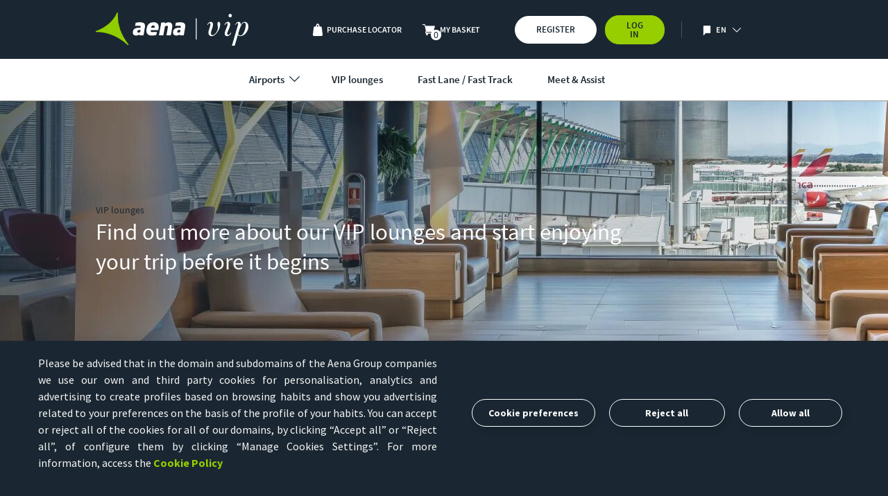

--- FILE ---
content_type: text/html;charset=UTF-8
request_url: https://serviciosvip.aena.es/vip/en/aeropuertos/santiago/salas-vip
body_size: 20287
content:
<!DOCTYPE html>
<html lang="en">
<head>
	<!-- Optimize resource loading  -->
   <script type="text/javascript" src="/ruxitagentjs_ICA7NVfgqrux_10319250807130352.js" data-dtconfig="rid=RID_-1873311603|rpid=1113361977|domain=aena.es|reportUrl=/rb_ccv2-cust-c2yli-telefonic1-p1|uam=1|app=a1b5757543cc902b|cuc=hiqmamyi|owasp=1|mel=100000|featureHash=ICA7NVfgqrux|dpvc=1|lastModification=1762787968412|tp=500,50,0|rdnt=1|uxrgce=1|srbbv=2|agentUri=/ruxitagentjs_ICA7NVfgqrux_10319250807130352.js"></script><link rel="preconnect" href="https://fonts.googleapis.com">
   <link rel="preconnect" href="https://maxcdn.bootstrapcdn.com" crossorigin>
   <link rel="preconnect" href="https://cookiescdn.elixregtech.com/o/2/0/aena/" crossorigin>

   <link rel="dns-prefetch" href="https://ajax.googleapis.com">
   <link rel="dns-prefetch" href="https://assets.adobedtm.com">

   <link rel="preload" href="/vip/_ui/shared/js/generatedVariables.js" as="script">
   <link rel="preload" href="https://cookiescdn.elixregtech.com/o/2/0/aena/cookies_min.js" as="script">
   <link rel="preload" href="https://cookiescdn.elixregtech.com/o/2/0/aena/cookies_extra_min.js" as="script">
   <link rel="preload" href="https://cookiescdn.elixregtech.com/o/2/0/aena/aenaCustomListener.js" as="script">
   <link rel="preload" href="https://cookiescdn.elixregtech.com/o/2/0/aena/estyle_min.css" as="style">
   <link rel="preload" href="https://cookiescdn.elixregtech.com/o/2/0/aena/client.css" as="style">
   <!-- CSS Preload -->
       <link rel="preload" href="/vip/wro/all_responsive.css" as="style">
       <link rel="preload" href="/vip/wro/vipservices_responsive.css" as="style">
       <link rel="preload" href="/vip/wro/addons_responsive.css" as="style">

       <!-- JS Preload -->
       <link rel="preload" href="https://maxcdn.bootstrapcdn.com/bootstrap/3.4.0/js/bootstrap.min.js" as="script">

       <link rel="preload" href="/vip/wro/all_responsive.js" as="script">
       <link rel="preload" href="/vip/wro/vipservices_responsive.js" as="script">
       <link rel="preload" href="/vip/wro/addons_responsive.js" as="script">
   <!-- eCookies -->
	<!-- Poner arriba del todo en el head -->
	<link rel="stylesheet" href="https://cookiescdn.elixregtech.com/o/2/0/aena/estyle_min.css">
	<link rel="stylesheet" href="https://cookiescdn.elixregtech.com/o/2/0/aena/client.css">
	<script id="ecookies_init_min" data-gtm="1" data-denyallbtn="1" data-language="en"
			src="https://cookiescdn.elixregtech.com/o/2/0/aena/cookies_init_min.js?apiKey=eyJ0eXAiOiJKV1QiLCJhbGciOiJIUzI1NiJ9.eyJzdWIiOiI1YWE0NjY4ZC1iNTQ2LTQwNDUtYmM3OS1jNTRkNGE2YjI0NjMiLCJpYXQiOjE2NTgzMjg3NTUsIm5iZiI6MTY1ODMyODc1NSwianRpIjoiNDJkYTU1ZjAtNWZmOS00MTVmLWFhNzctN2U5M2NiZDg3MjgzIiwiZXhwIjoxODE2MDA4NzU1fQ.Dva7N_hoMgOgdHsWrfGeUY62QjhpbDpLb_8XWYf0cmQ&platformToken=eyJ0eXAiOiJKV1QiLCJhbGciOiJIUzI1NiJ9.[base64].qAcOCqZ_yqRhGLhq6inl3WY0ISgNP82NyLFob3omvfQ&viewType=dropdownsView" type="text/javascript"></script>
	<script src="https://cookiescdn.elixregtech.com/o/2/0/aena/cookies_min.js" type="text/javascript"></script>
	<script src="https://cookiescdn.elixregtech.com/o/2/0/aena/cookies_extra_min.js" type="text/javascript"></script>
	<script src="https://cookiescdn.elixregtech.com/o/2/0/aena/aenaCustomListener.js" type="text/javascript"></script>
	<!-- fin eCookies -->

    <!-- Font CDC -->
    <link rel="stylesheet" href="//fonts.googleapis.com/css?family=Source+Sans+Pro:300,400,600,700&amp;lang=en" media="print" onload="this.media='all'; this.onload=null;"/>

	<!--BEGIN QUALTRICS WEBSITE FEEDBACK SNIPPET-->

	<script type='text/javascript'>

	(function(){var g=function(e,h,f,g){

	this.get=function(a){for(var a=a+"=",c=document.cookie.split(";"),b=0,e=c.length;b<e;b++){for(var d=c[b];" "==d.charAt(0);)d=d.substring(1,d.length);if(0==d.indexOf(a))return d.substring(a.length,d.length)}return null};

	this.set=function(a,c){var b="",b=new Date;b.setTime(b.getTime()+6048E5);b="; expires="+b.toGMTString();document.cookie=a+"="+c+b+"; path=/; "};

	this.check=function(){var a=this.get(f);if(a)a=a.split(":");else if(100!=e)"v"==h&&(e=Math.random()>=e/100?0:100),a=[h,e,0],this.set(f,a.join(":"));else return!0;var c=a[1];if(100==c)return!0;switch(a[0]){case "v":return!1;case "r":return c=a[2]%Math.floor(100/c),a[2]++,this.set(f,a.join(":")),!c}return!0};

	this.go=function(){if(this.check()){var a=document.createElement("script");a.type="text/javascript";a.src=g;document.body&&document.body.appendChild(a)}};

	this.start=function(){var t=this;"complete"!==document.readyState?window.addEventListener?window.addEventListener("load",function(){t.go()},!1):window.attachEvent&&window.attachEvent("onload",function(){t.go()}):t.go()};};

	try{(new g(100,"r","QSI_S_ZN_cMa24nPmbavBH6F","https://zncma24npmbavbh6f-aena.siteintercept.qualtrics.com/SIE/?Q_ZID=ZN_cMa24nPmbavBH6F")).start()}catch(i){}})();

	</script><div id='ZN_cMa24nPmbavBH6F'><!--DO NOT REMOVE-CONTENTS PLACED HERE--></div>

	<!--END WEBSITE FEEDBACK SNIPPET-->

	<title>
		VIP lounges at Santiago Airport - Aena VIP Services</title>

	<meta http-equiv="Content-Type" content="text/html; charset=utf-8"/>
	<meta http-equiv="X-UA-Compatible" content="IE=edge">
	<meta charset="utf-8">
	<meta name="viewport" content="width=device-width, initial-scale=1, user-scalable=no">

	<link rel="canonical" href="https://serviciosvip.aena.es/vip/en/aeropuertos/santiago/salas-vip">
<link hreflang="es" rel="alternate" href="https://serviciosvip.aena.es/vip/es/aeropuertos/santiago/salas-vip">
<link hreflang="en" rel="alternate" href="https://serviciosvip.aena.es/vip/en/aeropuertos/santiago/salas-vip">
<link hreflang="x-default" rel="alternate" href="https://serviciosvip.aena.es/vip/en/aeropuertos/santiago/salas-vip">
<meta name="keywords">
<meta name="description" content="VIP lounges at Santiago Airport. Rest comfortably and enjoy our VIP Services while you wait for your flight.">
<meta name="robots" content="noindex,follow">
<script src="/vip/_ui/responsive/common/js/favicon-loader.js"></script>
	<link rel="shortcut icon" type="image/x-icon" media="all" href="/vip"/>
				<link rel="stylesheet" type="text/css"
	  href="//fonts.googleapis.com/css?family=Open+Sans:400,300,300italic,400italic,600,600italic,700,700italic,800,800italic" media="print" onload="this.media='all'; this.onload=null;"/>

<link rel="stylesheet" type="text/css" href="https://usuarios.aena.es/raas/gigya-raas.min.css" media="print" onload="this.media='all'; this.onload=null;"/>
<link rel="stylesheet" type="text/css" media="all" href="/vip/wro/all_responsive.css"/>
		<link rel="stylesheet" type="text/css" media="all" href="/vip/wro/vipservices_responsive.css"/>
		<link rel="stylesheet" type="text/css" media="all" href="/vip/wro/addons_responsive.css" media="print" onload="this.media='all'; this.onload=null;"/>
	<script src="/vip/_ui/shared/js/analyticsmediator.js" defer></script>
<!-- Definicion del datalayer -->
<script>
    var digitalData = {
        'platform': 'web',
        'brand': 'servicios vip',
        'pageTitle': 'servicios vip:aeropuertos',
        'section1': 'aeropuertos',
        'section2': '',
        'language': 'en',
        'iata': 'scq',
        'aenaUID': '2f183a4e64493af3f377f745eda502363cd3e7ef6e4d266d444758de0a85fcc8',
        'userStatus': 'no logado'
            
        ,
        'ecommerce':
            {
                'impressions': [
                    
                            {
                                'id': 'SCQ_ROOM_36',
                                
                                        'name': 'Santiago VIP Lounge',
                                    'category': 'salas vip', 
                                'brand': 'servicios vip',
                                'variant':'adulto'

                            }
                            ,
                            {
                                'id': 'SCQ_ROOM_36',
                                
                                        'name': 'Santiago VIP Lounge',
                                    'category': 'salas vip', 
                                'brand': 'servicios vip',
                                'variant':'menor'

                            }
                            ,
                            {
                                'id': 'SCQ_FASTLANE_69',
                                
                                        'name': 'Fast Lane T1' + " " + 'SCQ',
                                    'category': 'fast lane/fast track', 
                                'brand': 'servicios vip',
                                'variant':'generic'

                            }
                            
                ]
            }
            

    }
    window.dataLayer = window.dataLayer || [];
    window.dataLayer.push({ ecommerce: null });
    window.dataLayer.push(digitalData);
</script>

<!-- Definicion del datalayer --><script>window.DebugLogs = -1 < document.cookie.indexOf("DebugLogs") ? !0 : !1;
        window.DigitalDebug = function(c, a) {
            try {
                if (styles = {
                    log: "background:#111;color:#eee;padding:2px;",
                    error: "background:red;color:#eee;padding:2px;",
                    tag: "background:#00ADDA;color:#fff;padding:2px;",
                    data: "background:#67CC8E;color:#fff;padding:2px;",
                    event: "background:#AE00F0;color:#fff;padding:2px;"
                },
                1 == window.DebugLogs || -1 < document.cookie.indexOf("DebugLogs")) {
                    var b = "undefined" != typeof a && null != styles[a] ? styles[a] : styles.log;
                    console.log("%c" + c, b)
                }
            } catch (d) {
                console.log(d)
            }
        }
        ;
        DigitalDebug("[CORE]: Debug cargado. DigitalChange v1.0 cargada - Init.", "log");
        window.digitalChange = function(c, a) {
            try {
                if (DigitalDebug("[DC]: Llamada a la funcion DigitalChange v1.0 - a.k.a 'DC'", "log"),
                window.DigitalChangeAbort = !1,
                "undefined" == typeof a && (DigitalDebug("[DC]: digitalData no esta definido, se abortara", "error"),
                window.DigitalChangeAbort = !0),
                "object" != typeof a && (DigitalDebug("[DC]: digitalData no es valido. Type x3d " + typeof a, "error"),
                window.DigitalChangeAbort = !0),
                1 == window.DigitalChangeAbort ? DigitalDebug("[DC]: Objeto digitalData - KO -. Abort tracking.", "error") : DigitalDebug("[DC]: Objeto digitalData - OK -", "tag"),
                "undefined" == typeof c || "view" != c && "event" != c)
                    DigitalDebug("[DC]: el parametro 'type' no es valido, se abortara.", "error");
                else {
                    DigitalDebug("[DC]: Parametro type es: " + c + " - OK -", "data");
                    var b = document.location.pathname;
                    "event" == c && 0 == window.DigitalChangeAbort ? (
                    window.adobeDataLayer = window.adobeDataLayer || [],
                    window.adobeDataLayer.push(a),
                    window.adobeDataLayer.push({
                        event: "sendDataAnalyticsEvent"
                    }),
                    DigitalDebug("[DC]: DataLayer push: sendDataAnalyticsEvent - Init tracking.", "event")) : "view" == c && 0 == window.DigitalChangeAbort ? (
                    window.adobeDataLayer = window.adobeDataLayer || [],
                    window.adobeDataLayer.push(a),
                    window.adobeDataLayer.push({
                        event: "sendPageView"
                    }),
                    DigitalDebug("[DC]: DataLayer push: sendPageView - Init tracking.", "event") ) : DigitalDebug("[DC]: digitalChange abortado. Fin funcion", "error")
                }
            } catch (d) {
                DigitalDebug(d)
            }
        }
        ; </script>
<meta name="google-site-verification" content="MH3wvZMCqXV1C7SKdjS_LMXI2hwtCTwoegPMTAWnPZY" />

</head>

<body class="page-productList pageType-CategoryPage template-pages-category-productListPage  smartedit-page-uid-productList smartedit-page-uuid-eyJpdGVtSWQiOiJwcm9kdWN0TGlzdCIsImNhdGFsb2dJZCI6InZpcHNlcnZpY2VzQ29udGVudENhdGFsb2ciLCJjYXRhbG9nVmVyc2lvbiI6Ik9ubGluZSJ9 smartedit-catalog-version-uuid-vipservicesContentCatalog/Online  language-en">
<h1 class="hidden">VIP lounges at Santiago Airport</h1>
<input type="hidden" id="currentCartProductCodes" value="">

<input type="hidden" id="platformAdobe" value="web"/>
<input type="hidden" id="brandAdobe" value="servicios vip"/>
<input type="hidden" id="pageTitleAdobe" value="servicios vip:aeropuertos"/>
<input type="hidden" id="sectionAdobe" value="aeropuertos"/>
<input type="hidden" id="subsectionAdobe" value=""/>
<input type="hidden" id="languageAdobe" value="en"/>
<input type="hidden" id="iataAdobe" value="scq"/>
<input type="hidden" id="aenaUIDAdobe" value="2f183a4e64493af3f377f745eda502363cd3e7ef6e4d266d444758de0a85fcc8"/>
<input type="hidden" id="userStatusAdobe" value="no logado"/><p id="cid" class="hidden"></p>
		<p id="aenaUID" class="hidden"></p>

		<p id="aenaDomainName" class="hidden"></p>

        <div id="aena-consent-invitado-form-wrapper">
            <input type="hidden" id="aena-consent-invitado-modal-title" value="Consents"/>
            <form id="aena-consent-invitado-form" class=" aena-consent-terceros-form-css-ie">
                <p class="aena-consent-modal-paragraph">
                    I wish to receive promotional offers and discounts sent by Aena, based on my tastes and preferences:</p>
                <div id="aena-consent-invitado-form-content" style="min-height:130px;max-height:280px;"></div>
                <a class="btn btn-primary-aena btn-primary-aena-min aena-consent-button" onclick="SHOP.consent.updateConsentInvitado()">
                    CONTINUE</a>
            </form>
        </div>

        <header class="f2f-header js-mainHeader">
            <script src="https://assets.adobedtm.com/6eb21e90bc0f/e17c5211453a/launch-0768876e9bac.min.js" async></script>
                <!-- OneTrust Cookies Consent Notice start for aena.es -->
                <!--    <script type="text/javascript" src="https://cdn.cookielaw.org/consent/b0e44792-1ced-4461-9770-76447c22660e-test/OtAutoBlock.js" ></script>
                -->

<!-- OneTrust Cookies Consent Notice end for aena.es -->
            </header>

       <main data-currency-iso-code="EUR">
           <div class="yCmsContentSlot">
</div><input type="hidden" name="urlbase" value="/vip/en/" id="urlbase"/>

<header class="js-mainHeader">
    <div class="navigation navigation--top">
        <div class="container">
            <div class="row">
                <div class="col-xs-4 col-sm-4 col-md-4">
                    <div class="nav__left js-site-logo">
                        <div class="yCmsComponent yComponentWrapper">
<div class="banner__component simple-banner">
    <a class="js-analytic-event" data-analytics-category="header"
               data-analytics-event="clickHeader"
               data-analytics-action="click" data-analytics-label="home" href="/vip/en/"><img title="Aena Vip Services"
                                                            alt="Aena Vip Services"
                                                            src="/vip/medias/logo-aena-vipservices.svg?context=[base64]"></a>
        </div></div></div>
                </div>
                <div class="col-xs-8 col-sm-8 col-md-8">
                    <div class="nav__right">
                        <ul class="nav__links nav__links--account">
                            <li class="header__top__nav__links__item header-logout">
                                    <a href="/vip/en/servicios-vip-contratados" tabindex="0">
                                        <span class="icon icon-bag"></span>
                                        <span class="header-option-text">
                                            Purchase locator</span>
                                    </a>
                                </li>
                            <li class="header-option liOffcanvas">
                                <div class="yCmsContentSlot componentContainer">
<div class="menu-icon">
                                        <div class="yCmsComponent">
<div class="nav-cart">
    <a href="/vip/en/cesta-compra"
       class="shop-mini-cart-link js-shop-mini-cart-link"
       data-mini-cart-url="/vip/en/cesta-compra/rollover/MiniCart"
       data-mini-cart-refresh-url="/vip/en/cesta-compra/miniCart/SUBTOTAL"
       data-mini-cart-name="My basket"
       data-mini-cart-empty-name="Empty basket"
       data-mini-cart-items-text="Items"
    >
        <div class="mini-cart-container ">
            <div class="icon icon-carrito-lleno"></div>
            <div class="mini-cart-count js-mini-cart-count">
                    <span class="nav-items-total">0</span>
                                          </div>
                                 </div>

    </a>
</div>
<div class="mini-cart-container js-mini-cart-container"></div></div></div>
                                    <a data-analytics-event="clickHeader" data-analytics-category="header" data-analytics-action="click" data-analytics-label="mi cesta" href="/vip/en/cesta-compra" class="link-text js-analytic-event">
                                        <p class="p_menu_icon">
                                            My Basket</p>
                                    </a>
                                </div></li>

                            <li class="header-option header-option--login liOffcanvas">
                            <div class="yCmsContentSlot componentContainer">
                                    <div class="menu-icon">
                                        <div class="yCmsComponent">
                                            <div class="nav-logged">
                                                </div>
                                        </div>
                                    </div>
                                    </div>
                            </li>

                            <li class="header__top__nav__links__item header__top__nav__links__item--user">
                                    <a href="/vip/en/register" class="c-button c-button--user c-button--register">Register</a>
                                </li>

                                <li class="header__top__nav__links__item header__top__nav__links__item--user header__top__nav__links__item--session">
                                    <a class="c-button c-button--user c-button--session div-gigya-login">Log In</a>
                                </li>
                            <li class="header__top__nav__links__item language js-analytic-event"
                                data-analytics-event="clickHeader" data-analytics-category="header" data-analytics-action="click" data-analytics-label="selector idioma"
                                data-control-collapse-lang="language">
                                <a role="button" class="header__top__nav__links__item__lang">
    <span class="header__top__nav__links__item__lang__icon icon-language"></span>
    <p class="header__top__nav__links__item__lang__option header-language-text link-text">
                    en</p>
            <span class="header__top__nav__links__item__lang__option__icon icon-chevron"></span>
        </a>

<div class="header__top__nav__links__item__lang__box" data-content-collapse-lang="language">
    <div class="">
        <form id="lang-form" action="/vip/en/_s/language" method="post"><div class="header__top__nav__links__item__lang__box__lang">
                    <input id="lang-selector" type="hidden" name="code" value="en"/>
                    <p class="header__top__nav__links__item__lang__box__lang__select">
                        Choose language</p>
                    <a class="header__top__nav__links__item__lang__box__lang__item js-analytic-event" data-analytics-event="clickHeader"
                           data-analytics-category="header"
                           data-analytics-action="click" data-analytics-label="español">
                            <button type="submit" class="header__top__nav__links__item__lang__box__lang__item__btn language-gtm no-button btn-block text-left js-change-language-button"
                                    data-lang="es" tabindex="0"
                                    data-name="es" data-name="es">
                                    Español</button>
                        </a>
                    <a class="header__top__nav__links__item__lang__box__lang__item js-analytic-event" data-analytics-event="clickHeader"
                           data-analytics-category="header"
                           data-analytics-action="click" data-analytics-label="english">
                            <button type="submit" class="header__top__nav__links__item__lang__box__lang__item__btn language-gtm no-button btn-block text-left js-change-language-button"
                                    data-lang="en" tabindex="0"
                                    data-name="en" data-name="en">
                                    English</button>
                        </a>
                    </div>
            <div>
<input type="hidden" name="CSRFToken" value="Z_sKliJLeYWcGlez-P-jVUiFyw8PZPxQ-5j5xgLYMqk6H_R0Vpo5o0d_S7exKTaKnNKXY3C15m5sUZh9zqCf8TC5UZEMfc0V" />
</div></form></div>
</div></li>

                            <li class="header__top__nav__links__item close-menu">
                                <div class="header__top__nav__close-wrapper">
                                    <button class="header__top__nav__close js-menu-close">
                                        <span class="sr-only">Cerrar menÃº</span>
                                        <span class="icon-x"></span>
                                    </button>
                                </div>
                            </li>
                        </ul>
                    </div>
                </div>
            </div>
        </div>
    </div>

    <div class="header__bottom js-toogle-navigation">
        <div class="header__bottom__item-wrap">
            <a class="header__bottom__item  js-analytic-event"
               data-analytics-category="header" data-analytics-event="clickHeader" data-analytics-action="click" data-analytics-label="home" href="/vip/en/">
                <div class="header__bottom__item__box">
                    <i class="header__bottom__item__box__icon icon-home"></i>
                    <p class="header__bottom__item__box__text">
                        Home</p>
                </div>
            </a>
        </div>
        <div class="header__bottom__item-wrap">
            








<a class="shop-mini-cart-link js-shop-mini-cart-link header-option__block header__bottom__item  js-analytic-event"
   data-analytics-category="header" data-analytics-event="clickHeader" data-analytics-action="click" data-analytics-label="mi cesta"
    href="/vip/en/cesta-compra"
    data-mini-cart-url=""
    data-mini-cart-refresh-url=""
    data-mini-cart-name="My basket"
    data-mini-cart-empty-name="Empty basket"
    data-mini-cart-items-text="Items">

    <div class="header__bottom__item__box">
        
        <div class="mini-cart-container green">
            <div class="header__bottom__item__box__icon icon-carrito"></div>
            
                <div class="cart-count">
                    <span class="nav-items-total js-cart-link-total"></span>
                </div>
            
        </div>

        <p class="header__bottom__item__box__text">
            My Basket
        </p>
    </div>
</a>
<div class="mini-cart-container js-mini-cart-container"></div></div>
        <div class="header__bottom__item-wrap">
            <a class="header__bottom__item  js-analytic-event"
            data-analytics-category="header" data-analytics-event="clickHeader" data-analytics-action="click" data-analytics-label="localizador compras" href="/vip/en/servicios-vip-contratados">
                <div class="header__bottom__item__box">
                    <i class="header__bottom__item__box__icon icon icon-bolsa"></i>
                    <p class="header__bottom__item__box__text">
                        Locator</p>
                </div>
            </a>
        </div>
        <div class="header__bottom__item-wrap" 
                data-toggle="modal"
                data-target="#vipServiceLoginFormModal"
                data-analytics-category="s2f"
                data-analytics-action="mi cuenta"
                data-analytics-label="header">

                <a class="header__bottom__item  js-analytic-event div-gigya-login"
                   data-analytics-category="header" data-analytics-event="clickHeader" data-analytics-action="click" data-analytics-label="acceso area cliente" href="javascript:void(0)">
                    <div class="header__bottom__item__box">
                        <i class="header__bottom__item__box__icon icon icon-user"></i>
                        <p class="header__bottom__item__box__text">
                            Enter</p>
                    </div>
                </a>
            </div>

            <div class="header__bottom__item-wrap">
            <a class="header__bottom__item js-analytic-event" data-control-collapse-menu="menu-mobile"
               data-analytics-category="header" data-analytics-event="clickHeader" data-analytics-action="click" data-analytics-label="menu">
                <div class="header__bottom__item__box">
                    <i class="header__bottom__item__box__icon icon-hamburger"></i>
                    <p class="header__bottom__item__box__text">
                        Menú</p>
                </div>
            </a>
        </div>
        </div>
    <div class="header__bottom__menu" data-content-collapse-menu="menu-mobile">
        <div class="header__bottom__menu__wrapper">
            <div class="header__bottom__menu__body">
                <nav class="navigation js_navigation--bottom js-enquire-offcanvas-navigation navigationMenu" role="navigation">


        <div class="navigation__category navigation__category--airport">
                <ul class="navigation__category__list js-offcanvas-links">

                <li  class="navigation__category__list__item nav__links--primary-has__sub js-enquire-has-sub">
                        <a data-analytics-category="menu"
                                     data-analytics-event="clickMenu"
                                     data-analytics-action="click" data-analytics-label="aeropuertos" href="javascript:void(0)"
                                   data-toggle="collapse"
                                   data-target=".firstlevel-0"
                                   class="navigation__category__list__item__link collapsed js-analytic-event"
                                   onclick="changeRotation()"
                                   aria-expanded="false">
                                        Airports<span class="icon icon-chevron rotate-90 hidden-mobile changeRotation"></span>
                                            <span class="icon icon-chevron rotate-45 hidden-desktop"></span>
                                </a>

                                <div class="collapse navigation__category__list__item__airport-list firstlevel-0">
                                    <span class="arrow"></span>
                                    <div class="breadcrumbs-menu">
                                       <div class="first-level-title"></div>
                                    </div>
                                    <div class="container">
                                        <ul class="navigation__category__list__item__airport-list__container js-offcanvas-links">
                                            <li class="navigation__category__list__item__airport-list__container__item js-enquire-has-sub">
                                                            <a href="/vip/en/aeropuertos/a-coruna" class="navigation__category__list__item__airport-list__container__item__link js-analytic-event"
                                                                data-analytics-category="submenu"
                                                                data-analytics-event="clickSubmenu"
                                                                data-analytics-action="click" data-analytics-label="/vip/en/aeropuertos/a-coruna"
                                                                data-target=".secondlevel-0"
                                                                aria-expanded="false">
                                                                     A Coruña (LCG)</a>
                                                </li>
                                            <li class="navigation__category__list__item__airport-list__container__item js-enquire-has-sub">
                                                            <a href="/vip/en/aeropuertos/adolfo-suarez-madrid-barajas" class="navigation__category__list__item__airport-list__container__item__link js-analytic-event"
                                                                data-analytics-category="submenu"
                                                                data-analytics-event="clickSubmenu"
                                                                data-analytics-action="click" data-analytics-label="/vip/en/aeropuertos/adolfo-suarez-madrid-barajas"
                                                                data-target=".secondlevel-1"
                                                                aria-expanded="false">
                                                                     Adolfo Suárez Madrid-Barajas (MAD)</a>
                                                </li>
                                            <li class="navigation__category__list__item__airport-list__container__item js-enquire-has-sub">
                                                            <a href="/vip/en/aeropuertos/alicante-elche" class="navigation__category__list__item__airport-list__container__item__link js-analytic-event"
                                                                data-analytics-category="submenu"
                                                                data-analytics-event="clickSubmenu"
                                                                data-analytics-action="click" data-analytics-label="/vip/en/aeropuertos/alicante-elche"
                                                                data-target=".secondlevel-2"
                                                                aria-expanded="false">
                                                                     Alicante-Elche Miguel Hernández (ALC)</a>
                                                </li>
                                            <li class="navigation__category__list__item__airport-list__container__item js-enquire-has-sub">
                                                            <a href="/vip/en/aeropuertos/asturias" class="navigation__category__list__item__airport-list__container__item__link js-analytic-event"
                                                                data-analytics-category="submenu"
                                                                data-analytics-event="clickSubmenu"
                                                                data-analytics-action="click" data-analytics-label="/vip/en/aeropuertos/asturias"
                                                                data-target=".secondlevel-4"
                                                                aria-expanded="false">
                                                                     Asturias (OVD)</a>
                                                </li>
                                            <li class="navigation__category__list__item__airport-list__container__item js-enquire-has-sub">
                                                            <a href="/vip/en/aeropuertos/bilbao" class="navigation__category__list__item__airport-list__container__item__link js-analytic-event"
                                                                data-analytics-category="submenu"
                                                                data-analytics-event="clickSubmenu"
                                                                data-analytics-action="click" data-analytics-label="/vip/en/aeropuertos/bilbao"
                                                                data-target=".secondlevel-5"
                                                                aria-expanded="false">
                                                                     Bilbao (BIO)</a>
                                                </li>
                                            <li class="navigation__category__list__item__airport-list__container__item js-enquire-has-sub">
                                                            <a href="/vip/en/aeropuertos/lanzarote" class="navigation__category__list__item__airport-list__container__item__link js-analytic-event"
                                                                data-analytics-category="submenu"
                                                                data-analytics-event="clickSubmenu"
                                                                data-analytics-action="click" data-analytics-label="/vip/en/aeropuertos/lanzarote"
                                                                data-target=".secondlevel-6"
                                                                aria-expanded="false">
                                                                     César Manrique-Lanzarote (ACE)</a>
                                                </li>
                                            <li class="navigation__category__list__item__airport-list__container__item js-enquire-has-sub">
                                                            <a href="/vip/en/aeropuertos/fuerteventura" class="navigation__category__list__item__airport-list__container__item__link js-analytic-event"
                                                                data-analytics-category="submenu"
                                                                data-analytics-event="clickSubmenu"
                                                                data-analytics-action="click" data-analytics-label="/vip/en/aeropuertos/fuerteventura"
                                                                data-target=".secondlevel-7"
                                                                aria-expanded="false">
                                                                     Fuerteventura (FUE)</a>
                                                </li>
                                            <li class="navigation__category__list__item__airport-list__container__item js-enquire-has-sub">
                                                            <a href="/vip/en/aeropuertos/gran-canaria" class="navigation__category__list__item__airport-list__container__item__link js-analytic-event"
                                                                data-analytics-category="submenu"
                                                                data-analytics-event="clickSubmenu"
                                                                data-analytics-action="click" data-analytics-label="/vip/en/aeropuertos/gran-canaria"
                                                                data-target=".secondlevel-8"
                                                                aria-expanded="false">
                                                                     Gran Canaria (LPA)</a>
                                                </li>
                                            <li class="navigation__category__list__item__airport-list__container__item js-enquire-has-sub">
                                                            <a href="/vip/en/aeropuertos/ibiza" class="navigation__category__list__item__airport-list__container__item__link js-analytic-event"
                                                                data-analytics-category="submenu"
                                                                data-analytics-event="clickSubmenu"
                                                                data-analytics-action="click" data-analytics-label="/vip/en/aeropuertos/ibiza"
                                                                data-target=".secondlevel-9"
                                                                aria-expanded="false">
                                                                     Ibiza (IBZ)</a>
                                                </li>
                                            <li class="navigation__category__list__item__airport-list__container__item js-enquire-has-sub">
                                                            <a href="/vip/en/aeropuertos/josep-tarradellas-barcelona-el-prat" class="navigation__category__list__item__airport-list__container__item__link js-analytic-event"
                                                                data-analytics-category="submenu"
                                                                data-analytics-event="clickSubmenu"
                                                                data-analytics-action="click" data-analytics-label="/vip/en/aeropuertos/josep-tarradellas-barcelona-el-prat"
                                                                data-target=".secondlevel-10"
                                                                aria-expanded="false">
                                                                     Josep Tarradellas Barcelona-El Prat (BCN)</a>
                                                </li>
                                            <li class="navigation__category__list__item__airport-list__container__item js-enquire-has-sub">
                                                            <a href="/vip/en/aeropuertos/malaga" class="navigation__category__list__item__airport-list__container__item__link js-analytic-event"
                                                                data-analytics-category="submenu"
                                                                data-analytics-event="clickSubmenu"
                                                                data-analytics-action="click" data-analytics-label="/vip/en/aeropuertos/malaga"
                                                                data-target=".secondlevel-11"
                                                                aria-expanded="false">
                                                                     Málaga-Costa del Sol (AGP)</a>
                                                </li>
                                            <li class="navigation__category__list__item__airport-list__container__item js-enquire-has-sub">
                                                            <a href="/vip/en/aeropuertos/menorca" class="navigation__category__list__item__airport-list__container__item__link js-analytic-event"
                                                                data-analytics-category="submenu"
                                                                data-analytics-event="clickSubmenu"
                                                                data-analytics-action="click" data-analytics-label="/vip/en/aeropuertos/menorca"
                                                                data-target=".secondlevel-12"
                                                                aria-expanded="false">
                                                                     Menorca (MAH)</a>
                                                </li>
                                            <li class="navigation__category__list__item__airport-list__container__item js-enquire-has-sub">
                                                            <a href="/vip/en/aeropuertos/palma-de-mallorca" class="navigation__category__list__item__airport-list__container__item__link js-analytic-event"
                                                                data-analytics-category="submenu"
                                                                data-analytics-event="clickSubmenu"
                                                                data-analytics-action="click" data-analytics-label="/vip/en/aeropuertos/palma-de-mallorca"
                                                                data-target=".secondlevel-13"
                                                                aria-expanded="false">
                                                                     Palma de Mallorca (PMI)</a>
                                                </li>
                                            <li class="navigation__category__list__item__airport-list__container__item js-enquire-has-sub">
                                                            <a href="/vip/en/aeropuertos/santiago" class="navigation__category__list__item__airport-list__container__item__link js-analytic-event"
                                                                data-analytics-category="submenu"
                                                                data-analytics-event="clickSubmenu"
                                                                data-analytics-action="click" data-analytics-label="/vip/en/aeropuertos/santiago"
                                                                data-target=".secondlevel-14"
                                                                aria-expanded="false">
                                                                     Santiago-Rosalía de Castro (SCQ)</a>
                                                </li>
                                            <li class="navigation__category__list__item__airport-list__container__item js-enquire-has-sub">
                                                            <a href="/vip/en/aeropuertos/sevilla" class="navigation__category__list__item__airport-list__container__item__link js-analytic-event"
                                                                data-analytics-category="submenu"
                                                                data-analytics-event="clickSubmenu"
                                                                data-analytics-action="click" data-analytics-label="/vip/en/aeropuertos/sevilla"
                                                                data-target=".secondlevel-15"
                                                                aria-expanded="false">
                                                                     Sevilla (SVQ)</a>
                                                </li>
                                            <li class="navigation__category__list__item__airport-list__container__item js-enquire-has-sub">
                                                            <a href="/vip/en/aeropuertos/tenerife-norte-ciudad-de-la-laguna" class="navigation__category__list__item__airport-list__container__item__link js-analytic-event"
                                                                data-analytics-category="submenu"
                                                                data-analytics-event="clickSubmenu"
                                                                data-analytics-action="click" data-analytics-label="/vip/en/aeropuertos/tenerife-norte-ciudad-de-la-laguna"
                                                                data-target=".secondlevel-16"
                                                                aria-expanded="false">
                                                                     Tenerife Norte-Ciudad de La Laguna (TFN)</a>
                                                </li>
                                            <li class="navigation__category__list__item__airport-list__container__item js-enquire-has-sub">
                                                            <a href="/vip/en/aeropuertos/tenerife-sur" class="navigation__category__list__item__airport-list__container__item__link js-analytic-event"
                                                                data-analytics-category="submenu"
                                                                data-analytics-event="clickSubmenu"
                                                                data-analytics-action="click" data-analytics-label="/vip/en/aeropuertos/tenerife-sur"
                                                                data-target=".secondlevel-17"
                                                                aria-expanded="false">
                                                                     Tenerife Sur (TFS)</a>
                                                </li>
                                            <li class="navigation__category__list__item__airport-list__container__item js-enquire-has-sub">
                                                            <a href="/vip/en/aeropuertos/valencia" class="navigation__category__list__item__airport-list__container__item__link js-analytic-event"
                                                                data-analytics-category="submenu"
                                                                data-analytics-event="clickSubmenu"
                                                                data-analytics-action="click" data-analytics-label="/vip/en/aeropuertos/valencia"
                                                                data-target=".secondlevel-18"
                                                                aria-expanded="false">
                                                                     Valencia (VLC)</a>
                                                </li>
                                            <li class="navigation__category__list__item__airport-list__container__item js-enquire-has-sub">
                                                            <a href="/vip/en/aeropuertos/vigo" class="navigation__category__list__item__airport-list__container__item__link js-analytic-event"
                                                                data-analytics-category="submenu"
                                                                data-analytics-event="clickSubmenu"
                                                                data-analytics-action="click" data-analytics-label="/vip/en/aeropuertos/vigo"
                                                                data-target=".secondlevel-19"
                                                                aria-expanded="false">
                                                                     Vigo (VGO)</a>
                                                </li>
                                            </ul>
                              </div>
                          </div>
                      </li>
          </ul>
  </div>

</nav>
<div class="header__bottom__menu__item-wrap">
    <div class="header__bottom__menu__item">
                    <a class="header__bottom__menu__item__list" href="#">
                        <p class="header__bottom__menu__item__list__txt js-analytic-event" data-control-collapse-submenu="Airports"
                           data-analytics-event="clickMenu" data-analytics-category="menu" data-analytics-action="click" data-analytics-label="aeropuertos">Airports<i class="icon icon-chevron"></i></p>
                    </a>
                </div>
                <div class="header__bottom__menu__submenu" data-content-collapse-submenu="Airports">
                    <p class="header__bottom__menu__submenu__item__list__txt" data-control-collapse-submenu="Airports">
                        <i class="icon icon-chevron"></i>Airports</p>
                    <ul class="header__bottom__menu__submenu__item__list">
                        <li class="header__bottom__menu__submenu__item__list__item">
                                    <a class="header__bottom__menu__submenu__item__list__item__link js-analytic-event"
                                       data-analytics-event="clickSubmenu" data-analytics-category="submenu" data-analytics-action="click" data-analytics-label="aeropuerto" href="/vip/en/aeropuertos/a-coruna">A Coruña (LCG)</a>
                                </li>
                            <li class="header__bottom__menu__submenu__item__list__item">
                                    <a class="header__bottom__menu__submenu__item__list__item__link js-analytic-event"
                                       data-analytics-event="clickSubmenu" data-analytics-category="submenu" data-analytics-action="click" data-analytics-label="aeropuerto" href="/vip/en/aeropuertos/adolfo-suarez-madrid-barajas">Adolfo Suárez Madrid-Barajas (MAD)</a>
                                </li>
                            <li class="header__bottom__menu__submenu__item__list__item">
                                    <a class="header__bottom__menu__submenu__item__list__item__link js-analytic-event"
                                       data-analytics-event="clickSubmenu" data-analytics-category="submenu" data-analytics-action="click" data-analytics-label="aeropuerto" href="/vip/en/aeropuertos/alicante-elche">Alicante-Elche Miguel Hernández (ALC)</a>
                                </li>
                            <li class="header__bottom__menu__submenu__item__list__item">
                                    <a class="header__bottom__menu__submenu__item__list__item__link js-analytic-event"
                                       data-analytics-event="clickSubmenu" data-analytics-category="submenu" data-analytics-action="click" data-analytics-label="aeropuerto" href="/vip/en/aeropuertos/asturias">Asturias (OVD)</a>
                                </li>
                            <li class="header__bottom__menu__submenu__item__list__item">
                                    <a class="header__bottom__menu__submenu__item__list__item__link js-analytic-event"
                                       data-analytics-event="clickSubmenu" data-analytics-category="submenu" data-analytics-action="click" data-analytics-label="aeropuerto" href="/vip/en/aeropuertos/bilbao">Bilbao (BIO)</a>
                                </li>
                            <li class="header__bottom__menu__submenu__item__list__item">
                                    <a class="header__bottom__menu__submenu__item__list__item__link js-analytic-event"
                                       data-analytics-event="clickSubmenu" data-analytics-category="submenu" data-analytics-action="click" data-analytics-label="aeropuerto" href="/vip/en/aeropuertos/lanzarote">César Manrique-Lanzarote (ACE)</a>
                                </li>
                            <li class="header__bottom__menu__submenu__item__list__item">
                                    <a class="header__bottom__menu__submenu__item__list__item__link js-analytic-event"
                                       data-analytics-event="clickSubmenu" data-analytics-category="submenu" data-analytics-action="click" data-analytics-label="aeropuerto" href="/vip/en/aeropuertos/fuerteventura">Fuerteventura (FUE)</a>
                                </li>
                            <li class="header__bottom__menu__submenu__item__list__item">
                                    <a class="header__bottom__menu__submenu__item__list__item__link js-analytic-event"
                                       data-analytics-event="clickSubmenu" data-analytics-category="submenu" data-analytics-action="click" data-analytics-label="aeropuerto" href="/vip/en/aeropuertos/gran-canaria">Gran Canaria (LPA)</a>
                                </li>
                            <li class="header__bottom__menu__submenu__item__list__item">
                                    <a class="header__bottom__menu__submenu__item__list__item__link js-analytic-event"
                                       data-analytics-event="clickSubmenu" data-analytics-category="submenu" data-analytics-action="click" data-analytics-label="aeropuerto" href="/vip/en/aeropuertos/ibiza">Ibiza (IBZ)</a>
                                </li>
                            <li class="header__bottom__menu__submenu__item__list__item">
                                    <a class="header__bottom__menu__submenu__item__list__item__link js-analytic-event"
                                       data-analytics-event="clickSubmenu" data-analytics-category="submenu" data-analytics-action="click" data-analytics-label="aeropuerto" href="/vip/en/aeropuertos/josep-tarradellas-barcelona-el-prat">Josep Tarradellas Barcelona-El Prat (BCN)</a>
                                </li>
                            <li class="header__bottom__menu__submenu__item__list__item">
                                    <a class="header__bottom__menu__submenu__item__list__item__link js-analytic-event"
                                       data-analytics-event="clickSubmenu" data-analytics-category="submenu" data-analytics-action="click" data-analytics-label="aeropuerto" href="/vip/en/aeropuertos/malaga">Málaga-Costa del Sol (AGP)</a>
                                </li>
                            <li class="header__bottom__menu__submenu__item__list__item">
                                    <a class="header__bottom__menu__submenu__item__list__item__link js-analytic-event"
                                       data-analytics-event="clickSubmenu" data-analytics-category="submenu" data-analytics-action="click" data-analytics-label="aeropuerto" href="/vip/en/aeropuertos/menorca">Menorca (MAH)</a>
                                </li>
                            <li class="header__bottom__menu__submenu__item__list__item">
                                    <a class="header__bottom__menu__submenu__item__list__item__link js-analytic-event"
                                       data-analytics-event="clickSubmenu" data-analytics-category="submenu" data-analytics-action="click" data-analytics-label="aeropuerto" href="/vip/en/aeropuertos/palma-de-mallorca">Palma de Mallorca (PMI)</a>
                                </li>
                            <li class="header__bottom__menu__submenu__item__list__item">
                                    <a class="header__bottom__menu__submenu__item__list__item__link js-analytic-event"
                                       data-analytics-event="clickSubmenu" data-analytics-category="submenu" data-analytics-action="click" data-analytics-label="aeropuerto" href="/vip/en/aeropuertos/santiago">Santiago-Rosalía de Castro (SCQ)</a>
                                </li>
                            <li class="header__bottom__menu__submenu__item__list__item">
                                    <a class="header__bottom__menu__submenu__item__list__item__link js-analytic-event"
                                       data-analytics-event="clickSubmenu" data-analytics-category="submenu" data-analytics-action="click" data-analytics-label="aeropuerto" href="/vip/en/aeropuertos/sevilla">Sevilla (SVQ)</a>
                                </li>
                            <li class="header__bottom__menu__submenu__item__list__item">
                                    <a class="header__bottom__menu__submenu__item__list__item__link js-analytic-event"
                                       data-analytics-event="clickSubmenu" data-analytics-category="submenu" data-analytics-action="click" data-analytics-label="aeropuerto" href="/vip/en/aeropuertos/tenerife-norte-ciudad-de-la-laguna">Tenerife Norte-Ciudad de La Laguna (TFN)</a>
                                </li>
                            <li class="header__bottom__menu__submenu__item__list__item">
                                    <a class="header__bottom__menu__submenu__item__list__item__link js-analytic-event"
                                       data-analytics-event="clickSubmenu" data-analytics-category="submenu" data-analytics-action="click" data-analytics-label="aeropuerto" href="/vip/en/aeropuertos/tenerife-sur">Tenerife Sur (TFS)</a>
                                </li>
                            <li class="header__bottom__menu__submenu__item__list__item">
                                    <a class="header__bottom__menu__submenu__item__list__item__link js-analytic-event"
                                       data-analytics-event="clickSubmenu" data-analytics-category="submenu" data-analytics-action="click" data-analytics-label="aeropuerto" href="/vip/en/aeropuertos/valencia">Valencia (VLC)</a>
                                </li>
                            <li class="header__bottom__menu__submenu__item__list__item">
                                    <a class="header__bottom__menu__submenu__item__list__item__link js-analytic-event"
                                       data-analytics-event="clickSubmenu" data-analytics-category="submenu" data-analytics-action="click" data-analytics-label="aeropuerto" href="/vip/en/aeropuertos/vigo">Vigo (VGO)</a>
                                </li>
                            </ul>
                </div>
            </div>
<nav class="navigation js_navigation--bottom js-enquire-offcanvas-navigation navigationMenu" role="navigation">


        <div class="navigation__category ">
                <ul class="navigation__category__list js-offcanvas-links">

                <li  class="navigation__category__list__item ">
                        <span data-analytics-action="click" data-analytics-category="menu" data-analytics-event="clickMenu" class="yCmsComponent navigation__category__list__item__link js_nav__link js-analytic-event selected" data-analytics-label="salas vip">
<a href="/vip/en/salas-vip" title="VIP lounges">VIP lounges</a></span></li>
          <li  class="navigation__category__list__item ">
                        <span data-analytics-action="click" data-analytics-category="menu" data-analytics-event="clickMenu" class="yCmsComponent navigation__category__list__item__link js_nav__link js-analytic-event " data-analytics-label="fast lane fast track">
<a href="/vip/en/acceso-preferente-fast-track-fast-lane" title="Fast Lane / Fast Track">Fast Lane / Fast Track</a></span></li>
          <li  class="navigation__category__list__item ">
                        <span data-analytics-action="click" data-analytics-category="menu" data-analytics-event="clickMenu" class="yCmsComponent navigation__category__list__item__link js_nav__link js-analytic-event " data-analytics-label="meet and assist">
<a href="/vip/en/servicios-asistencia-meet-and-assist" title="Meet &amp; Assist">Meet &amp; Assist</a></span></li>
          </ul>
  </div>

</nav>
<div class="header__bottom__menu__item-wrap">
    <div class="header__bottom__menu__item">
                        <div data-analytics-action="click" data-analytics-category="menu" data-analytics-event="clickMenu" class="yCmsComponent header__bottom__menu__item__list js-analytic-event" data-analytics-label="salas vip">
<a href="/vip/en/salas-vip" title="VIP lounges">VIP lounges</a></div></div>
                <div class="header__bottom__menu__item">
                        <div data-analytics-action="click" data-analytics-category="menu" data-analytics-event="clickMenu" class="yCmsComponent header__bottom__menu__item__list js-analytic-event" data-analytics-label="fast lane fast track">
<a href="/vip/en/acceso-preferente-fast-track-fast-lane" title="Fast Lane / Fast Track">Fast Lane / Fast Track</a></div></div>
                <div class="header__bottom__menu__item">
                        <div data-analytics-action="click" data-analytics-category="menu" data-analytics-event="clickMenu" class="yCmsComponent header__bottom__menu__item__list js-analytic-event" data-analytics-label="meet and assist">
<a href="/vip/en/servicios-asistencia-meet-and-assist" title="Meet &amp; Assist">Meet &amp; Assist</a></div></div>
                </div>
<div class="header__bottom__menu__item">
                        <a class="header__bottom__menu__item__list" href="/vip/en/servicios-vip-contratados">
                            <p class="header__bottom__menu__item__list__txt js-analytic-event"
                            data-analytics-event="clickHeader" data-analytics-category="header" data-analytics-action="click" data-analytics-label="localizador compras">
                                Purchase locator</p>
                        </a>
                    </div>
                <div class="header__bottom__menu__item">
                    <a class="header__bottom__menu__item__list" href="/vip/en/cesta-compra">
                        <p class="header__bottom__menu__item__list__txt js-analytic-event"
                           data-analytics-event="clickHeader" data-analytics-category="header" data-analytics-action="click" data-analytics-label="mi cesta">
                            My Basket</p>
                    </a>
                </div>
                </div>

            <div class="header__bottom__menu__footer">
                    <div class="header__bottom__menu__button-user">
                        <a href="/vip/en/register" class="c-button c-button--user-mobile c-button--register-mobile">Register</a>
                    </div>
                    <div class="header__bottom__menu__button-user">
                        <a class="c-button c-button--user-mobile c-button--session div-gigya-login">Log In</a>
                    </div>
                </div>
            </div>
    </div>
    <a id="skiptonavigation"></a>


    <div style="display: none;" class="yCmsContentSlot search-box shop-search-box ">
</div><div class="hidden-xs hidden-sm nav__bar__links">
        <div class="container">
            <div class="nav__bar__links__container">
                <nav class="navigation js_navigation--bottom js-enquire-offcanvas-navigation navigationMenu" role="navigation">


        <div class="navigation__category navigation__category--airport">
                <ul class="navigation__category__list js-offcanvas-links">

                <li  class="navigation__category__list__item nav__links--primary-has__sub js-enquire-has-sub">
                        <a data-analytics-category="menu"
                                     data-analytics-event="clickMenu"
                                     data-analytics-action="click" data-analytics-label="aeropuertos" href="javascript:void(0)"
                                   data-toggle="collapse"
                                   data-target=".firstlevel-0"
                                   class="navigation__category__list__item__link collapsed js-analytic-event"
                                   onclick="changeRotation()"
                                   aria-expanded="false">
                                        Airports<span class="icon icon-chevron rotate-90 hidden-mobile changeRotation"></span>
                                            <span class="icon icon-chevron rotate-45 hidden-desktop"></span>
                                </a>

                                <div class="collapse navigation__category__list__item__airport-list firstlevel-0">
                                    <span class="arrow"></span>
                                    <div class="breadcrumbs-menu">
                                       <div class="first-level-title"></div>
                                    </div>
                                    <div class="container">
                                        <ul class="navigation__category__list__item__airport-list__container js-offcanvas-links">
                                            <li class="navigation__category__list__item__airport-list__container__item js-enquire-has-sub">
                                                            <a href="/vip/en/aeropuertos/a-coruna" class="navigation__category__list__item__airport-list__container__item__link js-analytic-event"
                                                                data-analytics-category="submenu"
                                                                data-analytics-event="clickSubmenu"
                                                                data-analytics-action="click" data-analytics-label="/vip/en/aeropuertos/a-coruna"
                                                                data-target=".secondlevel-0"
                                                                aria-expanded="false">
                                                                     A Coruña (LCG)</a>
                                                </li>
                                            <li class="navigation__category__list__item__airport-list__container__item js-enquire-has-sub">
                                                            <a href="/vip/en/aeropuertos/adolfo-suarez-madrid-barajas" class="navigation__category__list__item__airport-list__container__item__link js-analytic-event"
                                                                data-analytics-category="submenu"
                                                                data-analytics-event="clickSubmenu"
                                                                data-analytics-action="click" data-analytics-label="/vip/en/aeropuertos/adolfo-suarez-madrid-barajas"
                                                                data-target=".secondlevel-1"
                                                                aria-expanded="false">
                                                                     Adolfo Suárez Madrid-Barajas (MAD)</a>
                                                </li>
                                            <li class="navigation__category__list__item__airport-list__container__item js-enquire-has-sub">
                                                            <a href="/vip/en/aeropuertos/alicante-elche" class="navigation__category__list__item__airport-list__container__item__link js-analytic-event"
                                                                data-analytics-category="submenu"
                                                                data-analytics-event="clickSubmenu"
                                                                data-analytics-action="click" data-analytics-label="/vip/en/aeropuertos/alicante-elche"
                                                                data-target=".secondlevel-2"
                                                                aria-expanded="false">
                                                                     Alicante-Elche Miguel Hernández (ALC)</a>
                                                </li>
                                            <li class="navigation__category__list__item__airport-list__container__item js-enquire-has-sub">
                                                            <a href="/vip/en/aeropuertos/asturias" class="navigation__category__list__item__airport-list__container__item__link js-analytic-event"
                                                                data-analytics-category="submenu"
                                                                data-analytics-event="clickSubmenu"
                                                                data-analytics-action="click" data-analytics-label="/vip/en/aeropuertos/asturias"
                                                                data-target=".secondlevel-4"
                                                                aria-expanded="false">
                                                                     Asturias (OVD)</a>
                                                </li>
                                            <li class="navigation__category__list__item__airport-list__container__item js-enquire-has-sub">
                                                            <a href="/vip/en/aeropuertos/bilbao" class="navigation__category__list__item__airport-list__container__item__link js-analytic-event"
                                                                data-analytics-category="submenu"
                                                                data-analytics-event="clickSubmenu"
                                                                data-analytics-action="click" data-analytics-label="/vip/en/aeropuertos/bilbao"
                                                                data-target=".secondlevel-5"
                                                                aria-expanded="false">
                                                                     Bilbao (BIO)</a>
                                                </li>
                                            <li class="navigation__category__list__item__airport-list__container__item js-enquire-has-sub">
                                                            <a href="/vip/en/aeropuertos/lanzarote" class="navigation__category__list__item__airport-list__container__item__link js-analytic-event"
                                                                data-analytics-category="submenu"
                                                                data-analytics-event="clickSubmenu"
                                                                data-analytics-action="click" data-analytics-label="/vip/en/aeropuertos/lanzarote"
                                                                data-target=".secondlevel-6"
                                                                aria-expanded="false">
                                                                     César Manrique-Lanzarote (ACE)</a>
                                                </li>
                                            <li class="navigation__category__list__item__airport-list__container__item js-enquire-has-sub">
                                                            <a href="/vip/en/aeropuertos/fuerteventura" class="navigation__category__list__item__airport-list__container__item__link js-analytic-event"
                                                                data-analytics-category="submenu"
                                                                data-analytics-event="clickSubmenu"
                                                                data-analytics-action="click" data-analytics-label="/vip/en/aeropuertos/fuerteventura"
                                                                data-target=".secondlevel-7"
                                                                aria-expanded="false">
                                                                     Fuerteventura (FUE)</a>
                                                </li>
                                            <li class="navigation__category__list__item__airport-list__container__item js-enquire-has-sub">
                                                            <a href="/vip/en/aeropuertos/gran-canaria" class="navigation__category__list__item__airport-list__container__item__link js-analytic-event"
                                                                data-analytics-category="submenu"
                                                                data-analytics-event="clickSubmenu"
                                                                data-analytics-action="click" data-analytics-label="/vip/en/aeropuertos/gran-canaria"
                                                                data-target=".secondlevel-8"
                                                                aria-expanded="false">
                                                                     Gran Canaria (LPA)</a>
                                                </li>
                                            <li class="navigation__category__list__item__airport-list__container__item js-enquire-has-sub">
                                                            <a href="/vip/en/aeropuertos/ibiza" class="navigation__category__list__item__airport-list__container__item__link js-analytic-event"
                                                                data-analytics-category="submenu"
                                                                data-analytics-event="clickSubmenu"
                                                                data-analytics-action="click" data-analytics-label="/vip/en/aeropuertos/ibiza"
                                                                data-target=".secondlevel-9"
                                                                aria-expanded="false">
                                                                     Ibiza (IBZ)</a>
                                                </li>
                                            <li class="navigation__category__list__item__airport-list__container__item js-enquire-has-sub">
                                                            <a href="/vip/en/aeropuertos/josep-tarradellas-barcelona-el-prat" class="navigation__category__list__item__airport-list__container__item__link js-analytic-event"
                                                                data-analytics-category="submenu"
                                                                data-analytics-event="clickSubmenu"
                                                                data-analytics-action="click" data-analytics-label="/vip/en/aeropuertos/josep-tarradellas-barcelona-el-prat"
                                                                data-target=".secondlevel-10"
                                                                aria-expanded="false">
                                                                     Josep Tarradellas Barcelona-El Prat (BCN)</a>
                                                </li>
                                            <li class="navigation__category__list__item__airport-list__container__item js-enquire-has-sub">
                                                            <a href="/vip/en/aeropuertos/malaga" class="navigation__category__list__item__airport-list__container__item__link js-analytic-event"
                                                                data-analytics-category="submenu"
                                                                data-analytics-event="clickSubmenu"
                                                                data-analytics-action="click" data-analytics-label="/vip/en/aeropuertos/malaga"
                                                                data-target=".secondlevel-11"
                                                                aria-expanded="false">
                                                                     Málaga-Costa del Sol (AGP)</a>
                                                </li>
                                            <li class="navigation__category__list__item__airport-list__container__item js-enquire-has-sub">
                                                            <a href="/vip/en/aeropuertos/menorca" class="navigation__category__list__item__airport-list__container__item__link js-analytic-event"
                                                                data-analytics-category="submenu"
                                                                data-analytics-event="clickSubmenu"
                                                                data-analytics-action="click" data-analytics-label="/vip/en/aeropuertos/menorca"
                                                                data-target=".secondlevel-12"
                                                                aria-expanded="false">
                                                                     Menorca (MAH)</a>
                                                </li>
                                            <li class="navigation__category__list__item__airport-list__container__item js-enquire-has-sub">
                                                            <a href="/vip/en/aeropuertos/palma-de-mallorca" class="navigation__category__list__item__airport-list__container__item__link js-analytic-event"
                                                                data-analytics-category="submenu"
                                                                data-analytics-event="clickSubmenu"
                                                                data-analytics-action="click" data-analytics-label="/vip/en/aeropuertos/palma-de-mallorca"
                                                                data-target=".secondlevel-13"
                                                                aria-expanded="false">
                                                                     Palma de Mallorca (PMI)</a>
                                                </li>
                                            <li class="navigation__category__list__item__airport-list__container__item js-enquire-has-sub">
                                                            <a href="/vip/en/aeropuertos/santiago" class="navigation__category__list__item__airport-list__container__item__link js-analytic-event"
                                                                data-analytics-category="submenu"
                                                                data-analytics-event="clickSubmenu"
                                                                data-analytics-action="click" data-analytics-label="/vip/en/aeropuertos/santiago"
                                                                data-target=".secondlevel-14"
                                                                aria-expanded="false">
                                                                     Santiago-Rosalía de Castro (SCQ)</a>
                                                </li>
                                            <li class="navigation__category__list__item__airport-list__container__item js-enquire-has-sub">
                                                            <a href="/vip/en/aeropuertos/sevilla" class="navigation__category__list__item__airport-list__container__item__link js-analytic-event"
                                                                data-analytics-category="submenu"
                                                                data-analytics-event="clickSubmenu"
                                                                data-analytics-action="click" data-analytics-label="/vip/en/aeropuertos/sevilla"
                                                                data-target=".secondlevel-15"
                                                                aria-expanded="false">
                                                                     Sevilla (SVQ)</a>
                                                </li>
                                            <li class="navigation__category__list__item__airport-list__container__item js-enquire-has-sub">
                                                            <a href="/vip/en/aeropuertos/tenerife-norte-ciudad-de-la-laguna" class="navigation__category__list__item__airport-list__container__item__link js-analytic-event"
                                                                data-analytics-category="submenu"
                                                                data-analytics-event="clickSubmenu"
                                                                data-analytics-action="click" data-analytics-label="/vip/en/aeropuertos/tenerife-norte-ciudad-de-la-laguna"
                                                                data-target=".secondlevel-16"
                                                                aria-expanded="false">
                                                                     Tenerife Norte-Ciudad de La Laguna (TFN)</a>
                                                </li>
                                            <li class="navigation__category__list__item__airport-list__container__item js-enquire-has-sub">
                                                            <a href="/vip/en/aeropuertos/tenerife-sur" class="navigation__category__list__item__airport-list__container__item__link js-analytic-event"
                                                                data-analytics-category="submenu"
                                                                data-analytics-event="clickSubmenu"
                                                                data-analytics-action="click" data-analytics-label="/vip/en/aeropuertos/tenerife-sur"
                                                                data-target=".secondlevel-17"
                                                                aria-expanded="false">
                                                                     Tenerife Sur (TFS)</a>
                                                </li>
                                            <li class="navigation__category__list__item__airport-list__container__item js-enquire-has-sub">
                                                            <a href="/vip/en/aeropuertos/valencia" class="navigation__category__list__item__airport-list__container__item__link js-analytic-event"
                                                                data-analytics-category="submenu"
                                                                data-analytics-event="clickSubmenu"
                                                                data-analytics-action="click" data-analytics-label="/vip/en/aeropuertos/valencia"
                                                                data-target=".secondlevel-18"
                                                                aria-expanded="false">
                                                                     Valencia (VLC)</a>
                                                </li>
                                            <li class="navigation__category__list__item__airport-list__container__item js-enquire-has-sub">
                                                            <a href="/vip/en/aeropuertos/vigo" class="navigation__category__list__item__airport-list__container__item__link js-analytic-event"
                                                                data-analytics-category="submenu"
                                                                data-analytics-event="clickSubmenu"
                                                                data-analytics-action="click" data-analytics-label="/vip/en/aeropuertos/vigo"
                                                                data-target=".secondlevel-19"
                                                                aria-expanded="false">
                                                                     Vigo (VGO)</a>
                                                </li>
                                            </ul>
                              </div>
                          </div>
                      </li>
          </ul>
  </div>

</nav>
<div class="header__bottom__menu__item-wrap">
    <div class="header__bottom__menu__item">
                    <a class="header__bottom__menu__item__list" href="#">
                        <p class="header__bottom__menu__item__list__txt js-analytic-event" data-control-collapse-submenu="Airports"
                           data-analytics-event="clickMenu" data-analytics-category="menu" data-analytics-action="click" data-analytics-label="aeropuertos">Airports<i class="icon icon-chevron"></i></p>
                    </a>
                </div>
                <div class="header__bottom__menu__submenu" data-content-collapse-submenu="Airports">
                    <p class="header__bottom__menu__submenu__item__list__txt" data-control-collapse-submenu="Airports">
                        <i class="icon icon-chevron"></i>Airports</p>
                    <ul class="header__bottom__menu__submenu__item__list">
                        <li class="header__bottom__menu__submenu__item__list__item">
                                    <a class="header__bottom__menu__submenu__item__list__item__link js-analytic-event"
                                       data-analytics-event="clickSubmenu" data-analytics-category="submenu" data-analytics-action="click" data-analytics-label="aeropuerto" href="/vip/en/aeropuertos/a-coruna">A Coruña (LCG)</a>
                                </li>
                            <li class="header__bottom__menu__submenu__item__list__item">
                                    <a class="header__bottom__menu__submenu__item__list__item__link js-analytic-event"
                                       data-analytics-event="clickSubmenu" data-analytics-category="submenu" data-analytics-action="click" data-analytics-label="aeropuerto" href="/vip/en/aeropuertos/adolfo-suarez-madrid-barajas">Adolfo Suárez Madrid-Barajas (MAD)</a>
                                </li>
                            <li class="header__bottom__menu__submenu__item__list__item">
                                    <a class="header__bottom__menu__submenu__item__list__item__link js-analytic-event"
                                       data-analytics-event="clickSubmenu" data-analytics-category="submenu" data-analytics-action="click" data-analytics-label="aeropuerto" href="/vip/en/aeropuertos/alicante-elche">Alicante-Elche Miguel Hernández (ALC)</a>
                                </li>
                            <li class="header__bottom__menu__submenu__item__list__item">
                                    <a class="header__bottom__menu__submenu__item__list__item__link js-analytic-event"
                                       data-analytics-event="clickSubmenu" data-analytics-category="submenu" data-analytics-action="click" data-analytics-label="aeropuerto" href="/vip/en/aeropuertos/asturias">Asturias (OVD)</a>
                                </li>
                            <li class="header__bottom__menu__submenu__item__list__item">
                                    <a class="header__bottom__menu__submenu__item__list__item__link js-analytic-event"
                                       data-analytics-event="clickSubmenu" data-analytics-category="submenu" data-analytics-action="click" data-analytics-label="aeropuerto" href="/vip/en/aeropuertos/bilbao">Bilbao (BIO)</a>
                                </li>
                            <li class="header__bottom__menu__submenu__item__list__item">
                                    <a class="header__bottom__menu__submenu__item__list__item__link js-analytic-event"
                                       data-analytics-event="clickSubmenu" data-analytics-category="submenu" data-analytics-action="click" data-analytics-label="aeropuerto" href="/vip/en/aeropuertos/lanzarote">César Manrique-Lanzarote (ACE)</a>
                                </li>
                            <li class="header__bottom__menu__submenu__item__list__item">
                                    <a class="header__bottom__menu__submenu__item__list__item__link js-analytic-event"
                                       data-analytics-event="clickSubmenu" data-analytics-category="submenu" data-analytics-action="click" data-analytics-label="aeropuerto" href="/vip/en/aeropuertos/fuerteventura">Fuerteventura (FUE)</a>
                                </li>
                            <li class="header__bottom__menu__submenu__item__list__item">
                                    <a class="header__bottom__menu__submenu__item__list__item__link js-analytic-event"
                                       data-analytics-event="clickSubmenu" data-analytics-category="submenu" data-analytics-action="click" data-analytics-label="aeropuerto" href="/vip/en/aeropuertos/gran-canaria">Gran Canaria (LPA)</a>
                                </li>
                            <li class="header__bottom__menu__submenu__item__list__item">
                                    <a class="header__bottom__menu__submenu__item__list__item__link js-analytic-event"
                                       data-analytics-event="clickSubmenu" data-analytics-category="submenu" data-analytics-action="click" data-analytics-label="aeropuerto" href="/vip/en/aeropuertos/ibiza">Ibiza (IBZ)</a>
                                </li>
                            <li class="header__bottom__menu__submenu__item__list__item">
                                    <a class="header__bottom__menu__submenu__item__list__item__link js-analytic-event"
                                       data-analytics-event="clickSubmenu" data-analytics-category="submenu" data-analytics-action="click" data-analytics-label="aeropuerto" href="/vip/en/aeropuertos/josep-tarradellas-barcelona-el-prat">Josep Tarradellas Barcelona-El Prat (BCN)</a>
                                </li>
                            <li class="header__bottom__menu__submenu__item__list__item">
                                    <a class="header__bottom__menu__submenu__item__list__item__link js-analytic-event"
                                       data-analytics-event="clickSubmenu" data-analytics-category="submenu" data-analytics-action="click" data-analytics-label="aeropuerto" href="/vip/en/aeropuertos/malaga">Málaga-Costa del Sol (AGP)</a>
                                </li>
                            <li class="header__bottom__menu__submenu__item__list__item">
                                    <a class="header__bottom__menu__submenu__item__list__item__link js-analytic-event"
                                       data-analytics-event="clickSubmenu" data-analytics-category="submenu" data-analytics-action="click" data-analytics-label="aeropuerto" href="/vip/en/aeropuertos/menorca">Menorca (MAH)</a>
                                </li>
                            <li class="header__bottom__menu__submenu__item__list__item">
                                    <a class="header__bottom__menu__submenu__item__list__item__link js-analytic-event"
                                       data-analytics-event="clickSubmenu" data-analytics-category="submenu" data-analytics-action="click" data-analytics-label="aeropuerto" href="/vip/en/aeropuertos/palma-de-mallorca">Palma de Mallorca (PMI)</a>
                                </li>
                            <li class="header__bottom__menu__submenu__item__list__item">
                                    <a class="header__bottom__menu__submenu__item__list__item__link js-analytic-event"
                                       data-analytics-event="clickSubmenu" data-analytics-category="submenu" data-analytics-action="click" data-analytics-label="aeropuerto" href="/vip/en/aeropuertos/santiago">Santiago-Rosalía de Castro (SCQ)</a>
                                </li>
                            <li class="header__bottom__menu__submenu__item__list__item">
                                    <a class="header__bottom__menu__submenu__item__list__item__link js-analytic-event"
                                       data-analytics-event="clickSubmenu" data-analytics-category="submenu" data-analytics-action="click" data-analytics-label="aeropuerto" href="/vip/en/aeropuertos/sevilla">Sevilla (SVQ)</a>
                                </li>
                            <li class="header__bottom__menu__submenu__item__list__item">
                                    <a class="header__bottom__menu__submenu__item__list__item__link js-analytic-event"
                                       data-analytics-event="clickSubmenu" data-analytics-category="submenu" data-analytics-action="click" data-analytics-label="aeropuerto" href="/vip/en/aeropuertos/tenerife-norte-ciudad-de-la-laguna">Tenerife Norte-Ciudad de La Laguna (TFN)</a>
                                </li>
                            <li class="header__bottom__menu__submenu__item__list__item">
                                    <a class="header__bottom__menu__submenu__item__list__item__link js-analytic-event"
                                       data-analytics-event="clickSubmenu" data-analytics-category="submenu" data-analytics-action="click" data-analytics-label="aeropuerto" href="/vip/en/aeropuertos/tenerife-sur">Tenerife Sur (TFS)</a>
                                </li>
                            <li class="header__bottom__menu__submenu__item__list__item">
                                    <a class="header__bottom__menu__submenu__item__list__item__link js-analytic-event"
                                       data-analytics-event="clickSubmenu" data-analytics-category="submenu" data-analytics-action="click" data-analytics-label="aeropuerto" href="/vip/en/aeropuertos/valencia">Valencia (VLC)</a>
                                </li>
                            <li class="header__bottom__menu__submenu__item__list__item">
                                    <a class="header__bottom__menu__submenu__item__list__item__link js-analytic-event"
                                       data-analytics-event="clickSubmenu" data-analytics-category="submenu" data-analytics-action="click" data-analytics-label="aeropuerto" href="/vip/en/aeropuertos/vigo">Vigo (VGO)</a>
                                </li>
                            </ul>
                </div>
            </div>
<nav class="navigation js_navigation--bottom js-enquire-offcanvas-navigation navigationMenu" role="navigation">


        <div class="navigation__category ">
                <ul class="navigation__category__list js-offcanvas-links">

                <li  class="navigation__category__list__item ">
                        <span data-analytics-action="click" data-analytics-category="menu" data-analytics-event="clickMenu" class="yCmsComponent navigation__category__list__item__link js_nav__link js-analytic-event selected" data-analytics-label="salas vip">
<a href="/vip/en/salas-vip" title="VIP lounges">VIP lounges</a></span></li>
          <li  class="navigation__category__list__item ">
                        <span data-analytics-action="click" data-analytics-category="menu" data-analytics-event="clickMenu" class="yCmsComponent navigation__category__list__item__link js_nav__link js-analytic-event " data-analytics-label="fast lane fast track">
<a href="/vip/en/acceso-preferente-fast-track-fast-lane" title="Fast Lane / Fast Track">Fast Lane / Fast Track</a></span></li>
          <li  class="navigation__category__list__item ">
                        <span data-analytics-action="click" data-analytics-category="menu" data-analytics-event="clickMenu" class="yCmsComponent navigation__category__list__item__link js_nav__link js-analytic-event " data-analytics-label="meet and assist">
<a href="/vip/en/servicios-asistencia-meet-and-assist" title="Meet &amp; Assist">Meet &amp; Assist</a></span></li>
          </ul>
  </div>

</nav>
<div class="header__bottom__menu__item-wrap">
    <div class="header__bottom__menu__item">
                        <div data-analytics-action="click" data-analytics-category="menu" data-analytics-event="clickMenu" class="yCmsComponent header__bottom__menu__item__list js-analytic-event" data-analytics-label="salas vip">
<a href="/vip/en/salas-vip" title="VIP lounges">VIP lounges</a></div></div>
                <div class="header__bottom__menu__item">
                        <div data-analytics-action="click" data-analytics-category="menu" data-analytics-event="clickMenu" class="yCmsComponent header__bottom__menu__item__list js-analytic-event" data-analytics-label="fast lane fast track">
<a href="/vip/en/acceso-preferente-fast-track-fast-lane" title="Fast Lane / Fast Track">Fast Lane / Fast Track</a></div></div>
                <div class="header__bottom__menu__item">
                        <div data-analytics-action="click" data-analytics-category="menu" data-analytics-event="clickMenu" class="yCmsComponent header__bottom__menu__item__list js-analytic-event" data-analytics-label="meet and assist">
<a href="/vip/en/servicios-asistencia-meet-and-assist" title="Meet &amp; Assist">Meet &amp; Assist</a></div></div>
                </div>
</div>
        </div>
    </div>

    







<div class="modal fade anticipation-order-info-popup" id="terminalChangeWarningPopup" tabindex="22" role="dialog"
     aria-hidden="true" style="z-index: 22">

    <div class="modal-dialog " role="document">
        <div class="modal-content">
            <div class="modal-header">
                <button type="button" class="close" data-dismiss="modal" aria-label="Close">
                    <span class="icon icon-x"></span>
                </button>
                <div class="headline">
                    <div class="headline-text">
                        <p>Warning</p>

                    </div>
                </div>
                <div class="subtitle">
                    <p>You have products from another terminal in your current basket, if you proceed these products will be removed from your basket.</p>
                </div>

                <div class="div-btn new-terminal-btn">
                    <a id="selectTerminalWarning" class="btn">
                        Go
                    </a>
                </div>

                <div>
                    













    


                </div>

            </div>

        </div>
    </div>
</div>










<div class="modal fade" id="airporSelectorPopup" tabindex="-1" role="dialog" aria-hidden="true">
    <div class="modal-dialog aeropuerto-selector" role="document">
        <div class="modal-content">
            <div class="modal-header">
                <button type="button" class="close" data-dismiss="modal" aria-label="Close">
                    <span aria-hidden="true" class="icon icon-x cerrar-popup"></span>
                </button>
                <div class="title">
                    <p class="desktop">Choose Airport</p>
                    <p class="mobile">Where do you want to make your purchases?</p>
                </div>
                <!--
                <div class="subtitle">
                    <p>Lorem ipsum dolor sit amet, consectetur adipiscing elit, sed do eiusmod tempor incididunt ut labore et dolore magna aliqua</p>
                </div> -->

            </div>
            <div class="modal-body">
                <div class="popup-airport-selector">

                    <div class="container">
                        <div class="container_selector">
                            <div class="terminal hidden-mobile">
                                <span class="terminal__icon icon-lupa"></span>
                                <label class="hidden" for="airportsPopup" title="Elige Aeropuerto">Choose airport</label>
                                <select name="airportsPopup" id="airportsPopup" title="Choose airport">
                                    <option value="" disabled selected>Choose airport</option>
                                    
                                      
                                        
                                        <option value="a-coruna">
                                                A Coruña
                                        </option>
                                        
                                    
                                      
                                        
                                        <option value="adolfo-suarez-madrid-barajas">
                                                Adolfo Suárez Madrid-Barajas
                                        </option>
                                        
                                    
                                      
                                        
                                        <option value="alicante-elche">
                                                Alicante-Elche Miguel Hernández
                                        </option>
                                        
                                    
                                      
                                        
                                        <option value="asturias">
                                                Asturias
                                        </option>
                                        
                                    
                                      
                                        
                                        <option value="bilbao">
                                                Bilbao
                                        </option>
                                        
                                    
                                      
                                        
                                        <option value="lanzarote">
                                                César Manrique-Lanzarote
                                        </option>
                                        
                                    
                                      
                                        
                                        <option value="fuerteventura">
                                                Fuerteventura
                                        </option>
                                        
                                    
                                      
                                        
                                        <option value="gran-canaria">
                                                Gran Canaria
                                        </option>
                                        
                                    
                                      
                                        
                                        <option value="ibiza">
                                                Ibiza
                                        </option>
                                        
                                    
                                      
                                        
                                        <option value="josep-tarradellas-barcelona-el-prat">
                                                Josep Tarradellas Barcelona-El Prat
                                        </option>
                                        
                                    
                                      
                                        
                                        <option value="malaga">
                                                Málaga-Costa del Sol
                                        </option>
                                        
                                    
                                      
                                        
                                        <option value="menorca">
                                                Menorca
                                        </option>
                                        
                                    
                                      
                                        
                                        <option value="palma-de-mallorca">
                                                Palma de Mallorca
                                        </option>
                                        
                                    
                                      
                                        
                                        <option value="santiago">
                                                Santiago-Rosalía de Castro
                                        </option>
                                        
                                    
                                      
                                        
                                        <option value="sevilla">
                                                Sevilla
                                        </option>
                                        
                                    
                                      
                                        
                                        <option value="tenerife-norte-ciudad-de-la-laguna">
                                                Tenerife Norte-Ciudad de La Laguna
                                        </option>
                                        
                                    
                                      
                                        
                                        <option value="tenerife-sur">
                                                Tenerife Sur
                                        </option>
                                        
                                    
                                      
                                        
                                        <option value="valencia">
                                                Valencia
                                        </option>
                                        
                                    
                                      
                                        
                                        <option value="vigo">
                                                Vigo
                                        </option>
                                        
                                    
                                </select>
                                <i></i>
                                <!-- select by typeService -->
                                <div class="airport-room hidden">
                                    <label for="airportsRomPopup">Choose airport</label>
                                    <select name="airportsRomPopup" id="airportsRomPopup">
                                        <option value="" disabled selected>
                                            Choose airport
                                        </option>
                                        
                                    </select>
                                </div>
                                <div class="airport-flft hidden">
                                    <label for="airportsFlftPopup">Choose airport</label>
                                    <select name="airportsFlftPopup" id="airportsFlftPopup">
                                        <option value="" disabled selected>
                                            Choose airport
                                        </option>
                                        
                                    </select>
                                </div>
                                <div class="airport-ma hidden">
                                    <label for="airportsMaPopup">Choose airport</label>
                                    <select name="airportsMaPopup" id="airportsMaPopup">
                                        <option value="" disabled selected>
                                            Choose airport
                                        </option>
                                        
                                    </select>
                                </div>
                            </div>

                            <div class="terminal hidden-desktop">
                                <span class="terminal__icon icon-localizacion"></span>
                                <a id="openTermSelectorMobilePopup" class="button openTermSelectorMobilePopup">
                                    Choose airport
                                </a>
                                <span class="icon icon-flecha-dcha"></span>
                            </div>

                            <div class="enlace hidden-mobile">
                            
                                
                                
                                
                                    
                                
                            
                                <a id="selectTerminalPopup" class="button js-analytic-event" data-analytics-event="clickBodyLink"
                                   data-analytics-category="body link" data-analytics-label="selecciona aeropuerto" data-analytics-action="comprar acceso salas vip">Go</a>
                            </div>
                        </div>
                        </div>
                    </div>
                </div>
            </div>

        </div>

    </div>
</div>


                
            

<!-- OneTrust Cookies Consent Notice start for aena.es -->
<!-- OneTrust Cookies Consent Notice end for aena.es -->
    </header>

<input type="hidden" id="showLogin" value="" />
<input type="hidden" id="showRegister" value="" />

<a id="skip-to-content"></a>
           <div class="main__inner-wrapper">

               <input type="hidden" id="currentPage" value="0">
    <input type="hidden" id="totalPages" value="1">
    <input type="hidden" id="sortPages" value="relevance">
    <input type="hidden" id="categoryCode" value="ROOM">
    <input type="hidden" id="searchQuery" value=":relevance">
    <input type="hidden" id="currentItems" value="1">
    <input type="hidden" id="productsOnWishlist" value="">
    <input type="hidden" id="isAnonymousUser" value="">
    <input type="hidden" id="scroll" value="500">

    <div class="yCmsContentSlot">
<div class="yCmsComponent yComponentWrapper">
<div class="slider-home-principal">

    <div class="owl-carousel owl-slider-home" id="slider-home" data-value="5000">

        <div class="carousel__item">
              <div class="shop__banner home__productbanner--container aenavipservicesbannersliderroomscomponent1">

    <img class="img prueba3 js-responsive-image" src="/vip/medias/Banner-Carrusel-1.jpg?context=[base64]" onload="this.style.display=''" alt="carrousel images">

    <div class="container__banner container__banner__btn container">
        <div class="div-title"><div class="titleoaw">VIP lounges</div></div>
                <div class="div-text"><p class="text">Find out more about our VIP lounges and start enjoying your trip before it begins</p></div>
        </div>

</div></div>
        <div class="carousel__item">
              <div class="shop__banner home__productbanner--container aenavipservicesbannersliderroomscomponent2">

    <img class="img prueba3 js-responsive-image" src="/vip/medias/Banner-Carrusel-2.jpg?context=[base64]" onload="this.style.display=''" alt="carrousel images">

    <div class="container__banner container__banner__btn container">
        <div class="div-title"><div class="titleoaw">VIP lounges</div></div>
                <div class="div-text"><p class="text">Find out more about our VIP lounges and start enjoying your trip before it begins</p></div>
        </div>

</div></div>
        <div class="carousel__item">
              <div class="shop__banner home__productbanner--container aenavipservicesbannersliderroomscomponent3">

    <img class="img prueba3 js-responsive-image" src="/vip/medias/Banner-Carrusel-3.jpg?context=[base64]" onload="this.style.display=''" alt="carrousel images">

    <div class="container__banner container__banner__btn container">
        <div class="div-title"><div class="titleoaw">VIP lounges</div></div>
                <div class="div-text"><p class="text">Find out more about our VIP lounges and start enjoying your trip before it begins</p></div>
        </div>

</div></div>
        <div class="carousel__item">
              <div class="shop__banner home__productbanner--container aenavipservicesbannersliderroomscomponent4">

    <img class="img prueba3 js-responsive-image" src="/vip/medias/Banner-Carrusel-6.jpg?context=[base64]" onload="this.style.display=''" alt="carrousel images">

    <div class="container__banner container__banner__btn container">
        <div class="div-title"><div class="titleoaw">VIP lounges</div></div>
                <div class="div-text"><p class="text">Find out more about our VIP lounges and start enjoying your trip before it begins</p></div>
        </div>

</div></div>
        <div class="carousel__item">
              <div class="shop__banner home__productbanner--container aenavipservicesbannersliderroomscomponent5">

    <img class="img prueba3 js-responsive-image" src="/vip/medias/Banner-Carrusel-7.jpg?context=[base64]" onload="this.style.display=''" alt="carrousel images">

    <div class="container__banner container__banner__btn container">
        <div class="div-title"><div class="titleoaw">VIP lounges</div></div>
                <div class="div-text"><p class="text">Find out more about our VIP lounges and start enjoying your trip before it begins</p></div>
        </div>

</div></div>
        <div class="carousel__item">
              <div class="shop__banner home__productbanner--container aenavipservicesbannersliderroomscomponent6">

    <img class="img prueba3 js-responsive-image" src="/vip/medias/Banner-Carrusel-8.jpg?context=[base64]" onload="this.style.display=''" alt="carrousel images">

    <div class="container__banner container__banner__btn container">
        <div class="div-title"><div class="titleoaw">VIP lounges</div></div>
                <div class="div-text"><p class="text">Find out more about our VIP lounges and start enjoying your trip before it begins</p></div>
        </div>

</div></div>
        <div class="carousel__item">
              <div class="shop__banner home__productbanner--container aenavipservicesbannersliderroomscomponent7">

    <img class="img prueba3 js-responsive-image" src="/vip/medias/Banner-Carrusel-9.jpg?context=[base64]" onload="this.style.display=''" alt="carrousel images">

    <div class="container__banner container__banner__btn container">
        <div class="div-title"><div class="titleoaw">VIP lounges</div></div>
                <div class="div-text"><p class="text">Find out more about our VIP lounges and start enjoying your trip before it begins</p></div>
        </div>

</div></div>
        <div class="carousel__item">
              <div class="shop__banner home__productbanner--container aenavipservicesbannersliderroomscomponent8">

    <img class="img prueba3 js-responsive-image" src="/vip/medias/Banner-Carrusel-10.jpg?context=[base64]" onload="this.style.display=''" alt="carrousel images">

    <div class="container__banner container__banner__btn container">
        <div class="div-title"><div class="titleoaw">VIP lounges</div></div>
                <div class="div-text"><p class="text">Find out more about our VIP lounges and start enjoying your trip before it begins</p></div>
        </div>

</div></div>
        </div>

    <div class="container main-banner--control-buttons js-carousel-controls">
        <button id="stopCarousel" ype="button" class="btn btn-info btn-floating btn-lg">
            <div></div>
        </button>

        <button id="playCarousel" type="button" class="btn btn-info btn-floating btn-lg hidden">
            <div></div>
        </button>
    </div>

</div>
</div><div class="yCmsComponent yComponentWrapper">
<div class="airport-selector">

    <div class="airport-selected-terminal">
            <div class="container container-selector">
                <div class="airport-selected-terminal__box">
                    <div class="title">
                            <p>Santiago-Rosalía de Castro</p>
                        </div>
                    <div class="enlace">
                        <a id="changeTerminal" class="link js-analytic-event"
                           data-analytics-category="body link"
                           data-analytics-event="clickBodyLink"
                           data-analytics-action="click" data-analytics-label="cambiar aeropuerto">
                            <span>Change airport</span>
                            <i class="icon-chevron rotate-90"></i>
                            <i class="icon-localizacion"></i>
                        </a>
                    </div>
                </div>
            </div>
        </div>
                <div class="airport-selector-homepage-landing hidden">
            <ul class="category-list" id="airports1">
                <li class="category__list__component" id="a-coruna" value="a-coruna">
                        <a class="category__list_class js-analytic-event" data-analytics-event="clickBodyLink" data-analytics-category="body link" data-analytics-action="click" data-analytics-label="lcg">A Coruña (LCG)</a>
                    </li>
                <li class="category__list__component" id="adolfo-suarez-madrid-barajas" value="adolfo-suarez-madrid-barajas">
                        <a class="category__list_class js-analytic-event" data-analytics-event="clickBodyLink" data-analytics-category="body link" data-analytics-action="click" data-analytics-label="mad">Adolfo Suárez Madrid-Barajas (MAD)</a>
                    </li>
                <li class="category__list__component" id="alicante-elche" value="alicante-elche">
                        <a class="category__list_class js-analytic-event" data-analytics-event="clickBodyLink" data-analytics-category="body link" data-analytics-action="click" data-analytics-label="alc">Alicante-Elche Miguel Hernández (ALC)</a>
                    </li>
                <li class="category__list__component" id="asturias" value="asturias">
                        <a class="category__list_class js-analytic-event" data-analytics-event="clickBodyLink" data-analytics-category="body link" data-analytics-action="click" data-analytics-label="ovd">Asturias (OVD)</a>
                    </li>
                <li class="category__list__component" id="bilbao" value="bilbao">
                        <a class="category__list_class js-analytic-event" data-analytics-event="clickBodyLink" data-analytics-category="body link" data-analytics-action="click" data-analytics-label="bio">Bilbao (BIO)</a>
                    </li>
                <li class="category__list__component" id="lanzarote" value="lanzarote">
                        <a class="category__list_class js-analytic-event" data-analytics-event="clickBodyLink" data-analytics-category="body link" data-analytics-action="click" data-analytics-label="ace">César Manrique-Lanzarote (ACE)</a>
                    </li>
                <li class="category__list__component" id="fuerteventura" value="fuerteventura">
                        <a class="category__list_class js-analytic-event" data-analytics-event="clickBodyLink" data-analytics-category="body link" data-analytics-action="click" data-analytics-label="fue">Fuerteventura (FUE)</a>
                    </li>
                <li class="category__list__component" id="gran-canaria" value="gran-canaria">
                        <a class="category__list_class js-analytic-event" data-analytics-event="clickBodyLink" data-analytics-category="body link" data-analytics-action="click" data-analytics-label="lpa">Gran Canaria (LPA)</a>
                    </li>
                <li class="category__list__component" id="ibiza" value="ibiza">
                        <a class="category__list_class js-analytic-event" data-analytics-event="clickBodyLink" data-analytics-category="body link" data-analytics-action="click" data-analytics-label="ibz">Ibiza (IBZ)</a>
                    </li>
                <li class="category__list__component" id="josep-tarradellas-barcelona-el-prat" value="josep-tarradellas-barcelona-el-prat">
                        <a class="category__list_class js-analytic-event" data-analytics-event="clickBodyLink" data-analytics-category="body link" data-analytics-action="click" data-analytics-label="bcn">Josep Tarradellas Barcelona-El Prat (BCN)</a>
                    </li>
                <li class="category__list__component" id="malaga" value="malaga">
                        <a class="category__list_class js-analytic-event" data-analytics-event="clickBodyLink" data-analytics-category="body link" data-analytics-action="click" data-analytics-label="agp">Málaga-Costa del Sol (AGP)</a>
                    </li>
                <li class="category__list__component" id="menorca" value="menorca">
                        <a class="category__list_class js-analytic-event" data-analytics-event="clickBodyLink" data-analytics-category="body link" data-analytics-action="click" data-analytics-label="mah">Menorca (MAH)</a>
                    </li>
                <li class="category__list__component" id="palma-de-mallorca" value="palma-de-mallorca">
                        <a class="category__list_class js-analytic-event" data-analytics-event="clickBodyLink" data-analytics-category="body link" data-analytics-action="click" data-analytics-label="pmi">Palma de Mallorca (PMI)</a>
                    </li>
                <li class="category__list__component" id="santiago" value="santiago">
                        <a class="category__list_class js-analytic-event" data-analytics-event="clickBodyLink" data-analytics-category="body link" data-analytics-action="click" data-analytics-label="scq">Santiago-Rosalía de Castro (SCQ)</a>
                    </li>
                <li class="category__list__component" id="sevilla" value="sevilla">
                        <a class="category__list_class js-analytic-event" data-analytics-event="clickBodyLink" data-analytics-category="body link" data-analytics-action="click" data-analytics-label="svq">Sevilla (SVQ)</a>
                    </li>
                <li class="category__list__component" id="tenerife-norte-ciudad-de-la-laguna" value="tenerife-norte-ciudad-de-la-laguna">
                        <a class="category__list_class js-analytic-event" data-analytics-event="clickBodyLink" data-analytics-category="body link" data-analytics-action="click" data-analytics-label="tfn">Tenerife Norte-Ciudad de La Laguna (TFN)</a>
                    </li>
                <li class="category__list__component" id="tenerife-sur" value="tenerife-sur">
                        <a class="category__list_class js-analytic-event" data-analytics-event="clickBodyLink" data-analytics-category="body link" data-analytics-action="click" data-analytics-label="tfs">Tenerife Sur (TFS)</a>
                    </li>
                <li class="category__list__component" id="valencia" value="valencia">
                        <a class="category__list_class js-analytic-event" data-analytics-event="clickBodyLink" data-analytics-category="body link" data-analytics-action="click" data-analytics-label="vlc">Valencia (VLC)</a>
                    </li>
                <li class="category__list__component" id="vigo" value="vigo">
                        <a class="category__list_class js-analytic-event" data-analytics-event="clickBodyLink" data-analytics-category="body link" data-analytics-action="click" data-analytics-label="vgo">Vigo (VGO)</a>
                    </li>
                </ul>
        </div>
    <div class="header__bottom__menu__submenu" data-content-collapse-submenu="Aeropuertos">
        <p class="header__bottom__menu__submenu__item__list__txt" data-control-collapse-submenu="Aeropuertos">
            <i class="icon icon-chevron"></i>Airports</p>
        <ul class="header__bottom__menu__submenu__item__list" id="airports2">
            <li class="header__bottom__menu__submenu__item__list__item a-coruna" value="a-coruna" data-iata="a-coruna">
                        <a class="header__bottom__menu__submenu__item__list__item__link js-analytic-event" data-analytics-event="clickBodyLink" data-analytics-category="body link" data-analytics-action="click" data-analytics-label="lcg">A Coruña</a>
                    </li>
            <li class="header__bottom__menu__submenu__item__list__item adolfo-suarez-madrid-barajas" value="adolfo-suarez-madrid-barajas" data-iata="adolfo-suarez-madrid-barajas">
                        <a class="header__bottom__menu__submenu__item__list__item__link js-analytic-event" data-analytics-event="clickBodyLink" data-analytics-category="body link" data-analytics-action="click" data-analytics-label="mad">Adolfo Suárez Madrid-Barajas</a>
                    </li>
            <li class="header__bottom__menu__submenu__item__list__item alicante-elche" value="alicante-elche" data-iata="alicante-elche">
                        <a class="header__bottom__menu__submenu__item__list__item__link js-analytic-event" data-analytics-event="clickBodyLink" data-analytics-category="body link" data-analytics-action="click" data-analytics-label="alc">Alicante-Elche Miguel Hernández</a>
                    </li>
            <li class="header__bottom__menu__submenu__item__list__item asturias" value="asturias" data-iata="asturias">
                        <a class="header__bottom__menu__submenu__item__list__item__link js-analytic-event" data-analytics-event="clickBodyLink" data-analytics-category="body link" data-analytics-action="click" data-analytics-label="ovd">Asturias</a>
                    </li>
            <li class="header__bottom__menu__submenu__item__list__item bilbao" value="bilbao" data-iata="bilbao">
                        <a class="header__bottom__menu__submenu__item__list__item__link js-analytic-event" data-analytics-event="clickBodyLink" data-analytics-category="body link" data-analytics-action="click" data-analytics-label="bio">Bilbao</a>
                    </li>
            <li class="header__bottom__menu__submenu__item__list__item lanzarote" value="lanzarote" data-iata="lanzarote">
                        <a class="header__bottom__menu__submenu__item__list__item__link js-analytic-event" data-analytics-event="clickBodyLink" data-analytics-category="body link" data-analytics-action="click" data-analytics-label="ace">César Manrique-Lanzarote</a>
                    </li>
            <li class="header__bottom__menu__submenu__item__list__item fuerteventura" value="fuerteventura" data-iata="fuerteventura">
                        <a class="header__bottom__menu__submenu__item__list__item__link js-analytic-event" data-analytics-event="clickBodyLink" data-analytics-category="body link" data-analytics-action="click" data-analytics-label="fue">Fuerteventura</a>
                    </li>
            <li class="header__bottom__menu__submenu__item__list__item gran-canaria" value="gran-canaria" data-iata="gran-canaria">
                        <a class="header__bottom__menu__submenu__item__list__item__link js-analytic-event" data-analytics-event="clickBodyLink" data-analytics-category="body link" data-analytics-action="click" data-analytics-label="lpa">Gran Canaria</a>
                    </li>
            <li class="header__bottom__menu__submenu__item__list__item ibiza" value="ibiza" data-iata="ibiza">
                        <a class="header__bottom__menu__submenu__item__list__item__link js-analytic-event" data-analytics-event="clickBodyLink" data-analytics-category="body link" data-analytics-action="click" data-analytics-label="ibz">Ibiza</a>
                    </li>
            <li class="header__bottom__menu__submenu__item__list__item josep-tarradellas-barcelona-el-prat" value="josep-tarradellas-barcelona-el-prat" data-iata="josep-tarradellas-barcelona-el-prat">
                        <a class="header__bottom__menu__submenu__item__list__item__link js-analytic-event" data-analytics-event="clickBodyLink" data-analytics-category="body link" data-analytics-action="click" data-analytics-label="bcn">Josep Tarradellas Barcelona-El Prat</a>
                    </li>
            <li class="header__bottom__menu__submenu__item__list__item malaga" value="malaga" data-iata="malaga">
                        <a class="header__bottom__menu__submenu__item__list__item__link js-analytic-event" data-analytics-event="clickBodyLink" data-analytics-category="body link" data-analytics-action="click" data-analytics-label="agp">Málaga-Costa del Sol</a>
                    </li>
            <li class="header__bottom__menu__submenu__item__list__item menorca" value="menorca" data-iata="menorca">
                        <a class="header__bottom__menu__submenu__item__list__item__link js-analytic-event" data-analytics-event="clickBodyLink" data-analytics-category="body link" data-analytics-action="click" data-analytics-label="mah">Menorca</a>
                    </li>
            <li class="header__bottom__menu__submenu__item__list__item palma-de-mallorca" value="palma-de-mallorca" data-iata="palma-de-mallorca">
                        <a class="header__bottom__menu__submenu__item__list__item__link js-analytic-event" data-analytics-event="clickBodyLink" data-analytics-category="body link" data-analytics-action="click" data-analytics-label="pmi">Palma de Mallorca</a>
                    </li>
            <li class="header__bottom__menu__submenu__item__list__item santiago" value="santiago" data-iata="santiago">
                        <a class="header__bottom__menu__submenu__item__list__item__link js-analytic-event" data-analytics-event="clickBodyLink" data-analytics-category="body link" data-analytics-action="click" data-analytics-label="scq">Santiago-Rosalía de Castro</a>
                    </li>
            <li class="header__bottom__menu__submenu__item__list__item sevilla" value="sevilla" data-iata="sevilla">
                        <a class="header__bottom__menu__submenu__item__list__item__link js-analytic-event" data-analytics-event="clickBodyLink" data-analytics-category="body link" data-analytics-action="click" data-analytics-label="svq">Sevilla</a>
                    </li>
            <li class="header__bottom__menu__submenu__item__list__item tenerife-norte-ciudad-de-la-laguna" value="tenerife-norte-ciudad-de-la-laguna" data-iata="tenerife-norte-ciudad-de-la-laguna">
                        <a class="header__bottom__menu__submenu__item__list__item__link js-analytic-event" data-analytics-event="clickBodyLink" data-analytics-category="body link" data-analytics-action="click" data-analytics-label="tfn">Tenerife Norte-Ciudad de La Laguna</a>
                    </li>
            <li class="header__bottom__menu__submenu__item__list__item tenerife-sur" value="tenerife-sur" data-iata="tenerife-sur">
                        <a class="header__bottom__menu__submenu__item__list__item__link js-analytic-event" data-analytics-event="clickBodyLink" data-analytics-category="body link" data-analytics-action="click" data-analytics-label="tfs">Tenerife Sur</a>
                    </li>
            <li class="header__bottom__menu__submenu__item__list__item valencia" value="valencia" data-iata="valencia">
                        <a class="header__bottom__menu__submenu__item__list__item__link js-analytic-event" data-analytics-event="clickBodyLink" data-analytics-category="body link" data-analytics-action="click" data-analytics-label="vlc">Valencia</a>
                    </li>
            <li class="header__bottom__menu__submenu__item__list__item vigo" value="vigo" data-iata="vigo">
                        <a class="header__bottom__menu__submenu__item__list__item__link js-analytic-event" data-analytics-event="clickBodyLink" data-analytics-category="body link" data-analytics-action="click" data-analytics-label="vgo">Vigo</a>
                    </li>
            </ul>
    </div>
</div>


</div></div><div class="yCmsContentSlot">
<div class="yCmsComponent yComponentWrapper">
<section class="o-services-description-simple">
          <div class="container">
              <!-- description simple -->
              <div class="c-description-simple">
                  <div class="c-description-simple__title">
                      <!-- title-section -->
                      <div class="c-title-section c-title-section--light"><h2>Purchase your VIP lounge pass</h2></div>
                      <!-- ./title-section -->
                  </div>

                  <div class="c-description-simple__text"><div class='shop__banner__box'><div><p>Here are the VIP lounges at Santiago-Rosalía de Castro airport.</p><p>Opening times may vary on certain dates and public holidays.</p></div></div></div>
              </div>
              <!-- ./description simple -->
          </div>
      </section>

  </div></div><section class="o-products">
            <div class="container">

                <div class="yCmsContentSlot product-list-right-slot">
<div class="o-products__title">
                        <!-- title-section -->
                        <div class="c-title-section"><h2>VIP lounges</h2></div>
                        <!-- ./title-section -->
                    </div>

                    <ul class="o-row o-list-products f-equalize">
                    <li class="o-col-110@xs o-col-105@sm">
                           <!-- card product -->
	<article class="c-card-product">
	<a href="/vip/en/aeropuertos/santiago/salas-vip/santiago" class="c-card-product__inner js-complement-purchase-analytic-event"
	   data-analytics-variants="adulto##menor"
	   data-analytics-category="servicios"
	   data-analytics-event="clickServicios"
	   data-analytics-action="seleccionar sala vip"
	   data-analytics-label="sala vip santiago"
	   data-analytics-id="SCQ_ROOM_36">

		<div class="c-card-product__header">
			<figure class="c-card-product__image">
				<img src="/medias/1420x500px-SCQ-SalaVip.jpg?context=[base64]" alt="Santiago VIP Lounge" title="Santiago VIP Lounge"/>
			</figure>
			</div>
		<div class="c-card-product__body">
		    <span class="c-card-product__tag"></span>
		        <div class="c-card-product__title" data-analytic-name="Santiago VIP Lounge"><h3>Santiago VIP Lounge</h3></div>
			<div class="c-card-product__buy">
				<input type="hidden" id="fromText" value="From"/>
<ul class="c-card-product__types">
                    <li class="c-card-product__item">
                        <div class="c-card-product__text">
                            <p>
                                        Adults:<span class="c-card-product__price">€44.60</span>
                                            </p>
                          </div>
                    </li>
                    <li class="c-card-product__item">
                        <div class="c-card-product__text">
                            <p>
                                Children:<span class="c-card-product__price">€20.61</span>
                                    </p>
                        </div>
                    </li>
                    </ul>
            <div class="c-card-product__button-cart" tabindex="0" role="button">
							<span class="icon icon-carrito"></span>
							<span class="sr-only">Añadir al carrito</span>
						</div>
					</div>
		</div>
	</a>
</article>
<!-- ./card product -->

</li>
                     </ul>

                </div></div>
        </section>
        
    <section class="o-products-complement f-bg-grey-1">
            <div class="container">
                <div class="o-products-complement__title">
                    <!-- title-section -->
                    <div class="c-title-section"><h2>Complement your purchase</h2></div>
                    <!-- ./title-section -->
                </div>
                <ul class="o-row o-list-products f-equalize">
                    <li class="o-col-110@xs o-col-105@sm">
                            <!-- card product -->
	<article class="c-card-product">
	<a href="/vip/en/aeropuertos/santiago/acceso-prioritario-fast-lane/t1" class="c-card-product__inner js-complement-purchase-analytic-event"
	   data-analytics-variants="generic"
	   data-analytics-category="mi pedido"
	   data-analytics-event="clickMiPedido"
	   data-analytics-action="completa tu compra"
	   data-analytics-label="fast lane t1"
	   data-analytics-id="SCQ_FASTLANE_69">

		<div class="c-card-product__header">
			<figure class="c-card-product__image">
				<img src="/medias/FASTLANE-MAH-1000-1.jpg?context=[base64]" alt="Fast Lane T1" title="Fast Lane T1"/>
			</figure>
			</div>
		<div class="c-card-product__body">
		    <span class="c-card-product__tag">T1</span>
		        <div class="c-card-product__title" data-analytic-name="Fast Lane T1"><h3>Fast Lane T1</h3></div>
			<div class="c-card-product__buy">
				<input type="hidden" id="fromText" value="From"/>
<ul class="c-card-product__types">
                    <li class="c-card-product__item">
                        <div class="c-card-product__text">
                            <p>
                                        Access:<span class="c-card-product__price">€10.74</span></p>
                                </div>
                    </li>
                    </ul>
            <div class="c-card-product__button-cart" tabindex="0" role="button">
							<span class="icon icon-carrito"></span>
							<span class="sr-only">Añadir al carrito</span>
						</div>
					</div>
		</div>
	</a>
</article>
<!-- ./card product -->

</li>
                    </ul>

              </div>
        </section>
        
    </div>
           <footer>
    <div class="footer__section">
            <div class="container">
                <div class="footer__section__container-breadcrumb">
	<ol class="breadcrumb-footer footer__section__container-breadcrumb__list">
		<li class="breadcrumb-footer__link footer__section__container-breadcrumb__list__item">
			<a href="/vip/en/" class="footer__section__container-breadcrumb__list__item__link">Home > </a>
			</li>

		<li class="footer__section__container-breadcrumb__list__item">
						<a href="/vip/en/salas-vip"
						   class="footer__section__container-breadcrumb__list__item__link">VIP Rooms > </a>
					</li>
				<li class="active footer__section__container-breadcrumb__list__item">Santiago-Rosalía de Castro</li>
				</ol>
</div></div>
        </div>

        <div class="footer__section">
    <div class="container">
        <div class="footer__section__container-menu">

            <div class="footer__section__container-menu__item">
                            <div class="yCmsComponent footer__section__container-menu__item__title">
<p>SERVICES</p>
    </div><ul class="footer__section__container-menu__item__list">
                                <li class="footer__section__container-menu__item__list__item">
                                            <div data-analytics-action="servicios" data-analytics-category="footer" data-analytics-event="clickFooter" class="yCmsComponent footer__section__container-menu__item__list__item__link js-analytic-event">
<a href="/vip/en/salas-vip" title="VIP Lounges">VIP Lounges</a></div></li>
                                    <li class="footer__section__container-menu__item__list__item">
                                            <div data-analytics-action="servicios" data-analytics-category="footer" data-analytics-event="clickFooter" class="yCmsComponent footer__section__container-menu__item__list__item__link js-analytic-event" data-analytics-label="fast lane fast track">
<a href="/vip/en/acceso-preferente-fast-track-fast-lane" title="Fast Lane/Fast Track">Fast Lane/Fast Track</a></div></li>
                                    <li class="footer__section__container-menu__item__list__item">
                                            <div data-analytics-action="servicios" data-analytics-category="footer" data-analytics-event="clickFooter" class="yCmsComponent footer__section__container-menu__item__list__item__link js-analytic-event" data-analytics-label="meet and assist">
<a href="/vip/en/servicios-asistencia-meet-and-assist" title="Meet &amp; Assist">Meet &amp; Assist</a></div></li>
                                    </ul>

                        </div>
                    </div>
    </div>
</div>


<div class="footer__section">
    <div class="container">
        <div class="footer__section__container-iconos">

            <div class="footer__section__container-iconos__item">
                            <div class="yCmsComponent footer__section__container-iconos__item__box">
<img class="footer__section__container-iconos__item__img"
         alt="Información" src="/vip/medias/Atencion-telefonica-T.svg?context=[base64]" title="Información">

    <p class="footer__section__container-iconos__item__title">
                VIP Services</p>
    </div><a class="footer__section__container-iconos__item__txt--link js-analytic-event"
           data-analytics-category="footer"
           data-analytics-event="clickFooter"
           data-analytics-action="click" data-analytics-label="correo electronico" href="mailto:SalasVIP@aena.es">
                SalasVIP@aena.es</a>
    <p class="footer__section__container-iconos__item__txt"></p>

    <p class="footer__section__container-iconos__item__txt">24h</p>

    <a data-analytics-category="footer"
           data-analytics-event="clickFooter"
           data-analytics-action="click" data-analytics-label="telefono"
                href="javascript: window.open('tel:+34913211000')" rel="nofollow" class="footer__section__container-iconos__item__txt--link left-servicio-number text-data js-analytic-event">
                (+34) 91 321 10 00</a>
    <p class="footer__section__container-iconos__item__txt"></p>

    </div>
                    <div class="footer__section__container-iconos__item">
                            <div class="yCmsComponent footer__section__container-iconos__item__box">
<img class="footer__section__container-iconos__item__img"
         alt="Descarga App" src="/vip/medias/Movil-grande-T.svg?context=[base64]" title="Descarga App">

    <p class="footer__section__container-iconos__item__title">
                Download the app</p>
    </div><a class="footer__section__container-iconos__item__txt--link js-analytic-event"
           data-analytics-category="footer"
           data-analytics-event="clickFooter"
           data-analytics-action="descargar" data-analytics-label="ios" href="https://apps.apple.com/es/app/aena-aeropuertos/id686440022"
            target="_blank" title="IOS">
                IOS</a>
    <a class="footer__section__container-iconos__item__txt--link js-analytic-event"
           data-analytics-category="footer"
           data-analytics-event="clickFooter"
           data-analytics-action="descargar" data-analytics-label="android" href="https://play.google.com/store/apps/details?id=es.aena.mobile"
            target="_blank" title="Android">
                Android</a>
    </div>
                    <div class="footer__section__container-iconos__item">
                            <div class="yCmsComponent footer__section__container-iconos__item__box">
<img class="footer__section__container-iconos__item__img"
         alt="Preguntas Frecuentes" src="/vip/medias/Preguntas-frecuentes-T.svg?context=[base64]" title="Preguntas Frecuentes">

    <a class="footer__section__container-iconos__item__link js-analytic-event"
           data-analytics-category="footer"
           data-analytics-event="clickFooter"
           data-analytics-action="click" data-analytics-label="preguntas frecuentes" href="/vip/en/preguntas-frecuentes-faqs"
            target="_blank" title="Frequently Asked questions">
                Frequently Asked questions</a>
    </div></div>
                    </div>
    </div>
</div>


<div class="footer__section">
    <div class="container f-w100-mx@md">
        <div class="footer__section__container-rrss">

                <div class="footer__section__container-rrss__title">
                    <p>Follow us at</p>
                </div>

                <ul class="footer__section__container-rrss__list">
                    <li class="footer__section__container-rrss__list__item">
                                <a class="js-analytic-event"
       data-analytics-category="footer"
       data-analytics-event="clickFooter"
       data-analytics-action="share" data-analytics-label="facebook" href="https://www.facebook.com/EnjoyAena/"  target="_blank" title="twitter" >
        <img alt="Facebook" src="/vip/medias/Facebook-white-T.svg?context=[base64]" title="Facebook">
        </a>
</li>
                        <li class="footer__section__container-rrss__list__item">
                                <a class="js-analytic-event"
       data-analytics-category="footer"
       data-analytics-event="clickFooter"
       data-analytics-action="share" data-analytics-label="instagram" href="https://www.instagram.com/enjoyaena/"  target="_blank" title="instagram" >
        <img alt="Instagram" src="/vip/medias/instagram-definitivo.svg?context=[base64]" title="Instagram">
        </a>
</li>
                        </ul>
            </div>
        </div>
</div>


<div class="footer__section">
    <div class="container">
        <div class="footer__section__container-links">
            <div class="footer__section__container-links__container">

                <div class="footer__section__container-links__container__links">
                                <a class="js-analytic-event"
                                       data-analytics-category="footer"
                                       data-analytics-event="clickFooter"
                                       data-analytics-action="click" data-analytics-label="cookies"
                                       href="https://www.aena.es/en/cookies-policy.html" title="cookies"
                                       target="_blank" rel="nofollow">
                                            cookies</a>
                                </div>
                           <div class="footer__section__container-links__container__links">
                                <a class="js-analytic-event"
                                       data-analytics-category="footer"
                                       data-analytics-event="clickFooter"
                                       data-analytics-action="click" data-analytics-label="aviso legal"
                                       href="https://www.aena.es/en/legal-notice.html" title="legal notice"
                                       target="_blank" rel="nofollow">
                                            legal notice</a>
                                </div>
                           <div class="footer__section__container-links__container__links">
                                <a class="js-analytic-event"
                                       data-analytics-category="footer"
                                       data-analytics-event="clickFooter"
                                       data-analytics-action="click" data-analytics-label="politica de privacidad"
                                       href="https://usuarios.aena.es/politica-privacidad?gig_lang=en" title="privacy policy" target="_blank" rel="nofollow">
                                            privacy policy</a>
                                </div>
                           <div class="footer__section__container-links__container__links">
                                <a class="js-analytic-event"
                                       data-analytics-category="footer"
                                       data-analytics-event="clickFooter"
                                       data-analytics-action="click" data-analytics-label="accesibilidad"
                                       href="https://www.aena.es/en/accessibility.html" title="accessibility"
                                       target="_blank" rel="nofollow">
                                            accessibility</a>
                                </div>
                           <div class="footer__section__container-links__container__links">
                                <a class="js-analytic-event"
                                       data-analytics-category="footer"
                                       data-analytics-event="clickFooter"
                                       data-analytics-action="click" data-analytics-label="terminos y condiciones" href="/vip/en/terms-and-conditions" title="terms and conditions" target="_blank" rel="nofollow">terms and conditions</a>
                                </div>
                           </div>

            <div class="footer__section__container-links__copyright">
                <div class="footer__copyright--desktop">
                    Copyright &copy; &nbsp;2025&nbsp;Aena</div>
                <div class="footer__copyright--mobile">
                    &copy; &nbsp;2025&nbsp;Aena</div>
            </div>
        </div>

    </div>
</div></footer>

<!-- Modal  redirect external page -->
           <div class="modal fade" id="modalRedirect" tabindex="-1" role="dialog" data-backdrop="static"
                data-keyboard="false">
               <div class="modal-dialog" role="document">
                   <div class="modal-content">
                       <div class="modal-header">
                           <button type="button" class="close" data-dismiss="modal" aria-label="Close"
                                   data-analytics-category="s2f" data-analytics-action="cancelar"
                                   data-analytics-label="popup redireccion externa">
                               <span class="icon icon-x"></span>
                           </button>
                       </div>
                       <div class="modal-body">
                           <p class="modal-redirect-message"><span></span></p>
                               <a href="#" target="_blank" class="button button-outline modal-redirect-accept"
                                  data-provider=""
                                  data-analytics-category="s2f" data-analytics-action="aceptar"
                                  data-analytics-label="popup redireccion externa">
                                   Accept</a>
                       </div>
                   </div>
               </div>
           </div>
           <!-- End modal redirect external page -->

       </main>

   












<form name="accessiblityForm">
	<input type="hidden" id="accesibility_refreshScreenReaderBufferField"
		   name="accesibility_refreshScreenReaderBufferField" value=""/>
</form>
<div id="ariaStatusMsg" class="skip" role="status" aria-relevant="text" aria-live="polite"></div>

<script>
    /*<![CDATA[*/
    
    var ACC = {config: {}};
    ACC.config.contextPath = '\/vip';
    ACC.config.encodedContextPath = '\/vip\/en';
    ACC.config.commonResourcePath = '\/vip\/_ui\/responsive\/common';
    ACC.config.themeResourcePath = '\/vip\/_ui\/responsive\/theme-vipservices';
    ACC.config.siteResourcePath = '\/vip\/_ui\/responsive\/site-vipservices';
    ACC.config.rootPath = '\/vip\/_ui\/responsive';
    ACC.config.CSRFToken = 'Z_sKliJLeYWcGlez-P-jVUiFyw8PZPxQ-5j5xgLYMqk6H_R0Vpo5o0d_S7exKTaKnNKXY3C15m5sUZh9zqCf8TC5UZEMfc0V';
    ACC.pwdStrengthVeryWeak = 'Very weak';
    ACC.pwdStrengthWeak = 'Weak';
    ACC.pwdStrengthMedium = 'Medium';
    ACC.pwdStrengthStrong = 'Strong';
    ACC.pwdStrengthVeryStrong = 'Very strong';
    ACC.pwdStrengthUnsafePwd = 'password.strength.unsafepwd';
    ACC.pwdStrengthTooShortPwd = 'Too short';
    ACC.pwdStrengthMinCharText = 'Minimum length is %d characters';
    ACC.accessibilityLoading = 'Loading... Please wait...';
    ACC.accessibilityStoresLoaded = 'Stores loaded';
    ACC.config.googleApiKey = '';
    ACC.config.googleApiVersion = '3.7';

    
    ACC.autocompleteUrl = '\/vip\/en\/search\/autocompleteSecure';

    
    ACC.config.loginUrl = '\/vip\/en\/login';

    
    ACC.config.authenticationStatusUrl = '\/vip\/en\/authentication\/status';

    
    ACC['gigyaUserMode'] = 'raas';
    
    ACC['config.gigya.siteUid'] = 'serviciosvip';
    
    ACC['config.gigya.language'] = 'en';
    
    ACC['config.gigya.redirectLoginUrl'] = '';
    
    ACC['config.gigya.hasSession'] = 'false';
    
    /*]]>*/
</script>
<script>
    /*<![CDATA[*/
    ACC.addons = {};	//JS namespace for addons properties

    
    ACC.addons['commerceorgsamplesaddon'] = [];
    
    ACC.addons['aenagigyaaddon'] = [];
    
    ACC.addons['orderselfserviceaddon'] = [];
    
    ACC.addons['configurablebundleaddon'] = [];
    
    ACC.addons['marketplaceaddon'] = [];
    
    ACC.addons['consignmenttrackingaddon'] = [];
    
    ACC.addons['stocknotificationaddon'] = [];
    
    ACC.addons['notificationaddon'] = [];
    
    ACC.addons['textfieldconfiguratortemplateaddon'] = [];
    
    ACC.addons['aenaaddon'] = [];
    
    ACC.addons['smarteditaddon'] = [];
    
    ACC.addons['customerinterestsaddon'] = [];
    
    ACC.addons['customerticketingaddon'] = [];
    
    /*]]>*/
</script>
<script src="/vip/_ui/shared/js/generatedVariables.js"></script>
	<script src="https://cdn.jsdelivr.net/npm/xlsx@0.18.5/dist/xlsx.full.min.js"></script>

<script src="https://usuarios.aena.es/raas/gigya-raas.min.js" ></script>
<script src="https://ajax.googleapis.com/ajax/libs/jquery/3.7.1/jquery.min.js" ></script>
        <script src="https://maxcdn.bootstrapcdn.com/bootstrap/3.4.1/js/bootstrap.min.js" ></script>

        <script src="/vip/wro/all_responsive.js" ></script>

        <script src="/vip/wro/addons_responsive.js" data-smartedit-allow-origin="*.c2yli-telefonic1-p1-public.model-t.cc.commerce.ondemand.com:443,*.aena.es:443" id="smartedit-injector" ></script>
            <script src="/vip/wro/vipservices_responsive.js" ></script>

        <script src="https://cdns.eu1.gigya.com/JS/gigya.js?apikey=4_QLTD8zfq3xIGfB-u3h_rJw&amp;lang=en" ></script>
            <script>
    var environment = 'pro';
    var environmentGigya = '';
    
    if(environment == "local") {
        environmentGigya = "https://des-usuarios.aena.es";

    }else if(environment == "dev") {
        environmentGigya = "https://des-usuarios.aena.es";

    }else if(environment == "stg") {
        environmentGigya = "https://pre-usuarios.aena.es";

    }else if(environment == "pro") {
        environmentGigya = "https://usuarios.aena.es";
        
    }

</script>
</body>

</html>


--- FILE ---
content_type: text/css;charset=UTF-8
request_url: https://serviciosvip.aena.es/vip/wro/vipservices_responsive.css
body_size: 148982
content:


html{font-family:sans-serif;-ms-text-size-adjust:100%;-webkit-text-size-adjust:100%;}body{margin:0;}article,
aside,
details,
figcaption,
figure,
footer,
header,
hgroup,
main,
menu,
nav,
section,
summary{display:block;}audio,
canvas,
progress,
video{display:inline-block;vertical-align:baseline;}audio:not([controls]){display:none;height:0;}[hidden],
template{display:none;}a{background-color:transparent;}a:active,
a:hover{outline:0;}abbr[title]{border-bottom:none;text-decoration:underline;text-decoration:underline dotted;}b,
strong{font-weight:bold;}dfn{font-style:italic;}h1{font-size:2em;margin:0.67em 0;}mark{background:#ff0;color:#000;}small{font-size:80%;}sub,
sup{font-size:75%;line-height:0;position:relative;vertical-align:baseline;}sup{top:-0.5em;}sub{bottom:-0.25em;}img{border:0;}svg:not(:root){overflow:hidden;}figure{margin:1em 40px;}hr{box-sizing:content-box;height:0;}pre{overflow:auto;}code,
kbd,
pre,
samp{font-family:monospace, monospace;font-size:1em;}button,
input,
optgroup,
select,
textarea{color:inherit;font:inherit;margin:0;}button{overflow:visible;}button,
select{text-transform:none;}button,
html input[type="button"],
input[type="reset"],
input[type="submit"]{-webkit-appearance:button;cursor:pointer;}button[disabled],
html input[disabled]{cursor:default;}button::-moz-focus-inner,
input::-moz-focus-inner{border:0;padding:0;}input{line-height:normal;}input[type="checkbox"],
input[type="radio"]{box-sizing:border-box;padding:0;}input[type="number"]::-webkit-inner-spin-button,
input[type="number"]::-webkit-outer-spin-button{height:auto;}input[type="search"]{-webkit-appearance:textfield;box-sizing:content-box;}input[type="search"]::-webkit-search-cancel-button,
input[type="search"]::-webkit-search-decoration{-webkit-appearance:none;}fieldset{border:1px solid #c0c0c0;margin:0 2px;padding:0.35em 0.625em 0.75em;}legend{border:0;padding:0;}textarea{overflow:auto;}optgroup{font-weight:bold;}table{border-collapse:collapse;border-spacing:0;}td,
th{padding:0;}@media print{*,
 *:before,
 *:after{color:#000 !important;text-shadow:none !important;background:transparent !important;box-shadow:none !important;}a,
 a:visited{text-decoration:underline;}a[href]:after{content:"(" attr(href) ")";}abbr[title]:after{content:"(" attr(title) ")";}a[href^="#"]:after,
 a[href^="javascript:"]:after{content:"";}pre,
 blockquote{border:1px solid #999;page-break-inside:avoid;}thead{display:table-header-group;}tr,
 img{page-break-inside:avoid;}img{max-width:100% !important;}p,
 h2,
 h3{orphans:3;widows:3;}h2,
 h3{page-break-after:avoid;}.navbar{display:none;}.btn > .caret,
 .dropup > .btn > .caret{border-top-color:#000 !important;}.label{border:1px solid #000;}.table{border-collapse:collapse !important;}.table td,
 .table th{background-color:#fff !important;}.table-bordered th,
 .table-bordered td{border:1px solid #ddd !important;}}@font-face{font-family:"Glyphicons Halflings";src:url("../_ui/responsive/theme-vipservices/fonts/glyphicons-halflings-regular.eot");src:url("../_ui/responsive/theme-vipservices/fonts/glyphicons-halflings-regular.eot?#iefix") format("embedded-opentype"), url("../_ui/responsive/theme-vipservices/fonts/glyphicons-halflings-regular.woff2") format("woff2"), url("../_ui/responsive/theme-vipservices/fonts/glyphicons-halflings-regular.woff") format("woff"), url("../_ui/responsive/theme-vipservices/fonts/glyphicons-halflings-regular.ttf") format("truetype"), url("../_ui/responsive/theme-vipservices/fonts/glyphicons-halflings-regular.svg#glyphicons_halflingsregular") format("svg");}.glyphicon,
.product__listing.product__list .product__list--item.tag-highlighted:after,
.product__listing.product__grid .product-item.tag-highlighted:after{position:relative;top:1px;display:inline-block;font-family:"Glyphicons Halflings";font-style:normal;font-weight:400;line-height:1;-webkit-font-smoothing:antialiased;-moz-osx-font-smoothing:grayscale;}.glyphicon-asterisk:before{content:"\002a";}.glyphicon-plus:before{content:"\002b";}.glyphicon-euro:before,
.glyphicon-eur:before{content:"\20ac";}.glyphicon-minus:before{content:"\2212";}.glyphicon-cloud:before{content:"\2601";}.glyphicon-envelope:before{content:"\2709";}.glyphicon-pencil:before{content:"\270f";}.glyphicon-glass:before{content:"\e001";}.glyphicon-music:before{content:"\e002";}.glyphicon-search:before{content:"\e003";}.glyphicon-heart:before{content:"\e005";}.glyphicon-star:before{content:"\e006";}.glyphicon-star-empty:before{content:"\e007";}.glyphicon-user:before{content:"\e008";}.glyphicon-film:before{content:"\e009";}.glyphicon-th-large:before{content:"\e010";}.glyphicon-th:before{content:"\e011";}.glyphicon-th-list:before{content:"\e012";}.glyphicon-ok:before{content:"\e013";}.glyphicon-remove:before{content:"\e014";}.glyphicon-zoom-in:before{content:"\e015";}.glyphicon-zoom-out:before{content:"\e016";}.glyphicon-off:before{content:"\e017";}.glyphicon-signal:before{content:"\e018";}.glyphicon-cog:before{content:"\e019";}.glyphicon-trash:before{content:"\e020";}.glyphicon-home:before{content:"\e021";}.glyphicon-file:before{content:"\e022";}.glyphicon-time:before{content:"\e023";}.glyphicon-road:before{content:"\e024";}.glyphicon-download-alt:before{content:"\e025";}.glyphicon-download:before{content:"\e026";}.glyphicon-upload:before{content:"\e027";}.glyphicon-inbox:before{content:"\e028";}.glyphicon-play-circle:before{content:"\e029";}.glyphicon-repeat:before{content:"\e030";}.glyphicon-refresh:before{content:"\e031";}.glyphicon-list-alt:before{content:"\e032";}.glyphicon-lock:before{content:"\e033";}.glyphicon-flag:before{content:"\e034";}.glyphicon-headphones:before{content:"\e035";}.glyphicon-volume-off:before{content:"\e036";}.glyphicon-volume-down:before{content:"\e037";}.glyphicon-volume-up:before{content:"\e038";}.glyphicon-qrcode:before{content:"\e039";}.glyphicon-barcode:before{content:"\e040";}.glyphicon-tag:before{content:"\e041";}.glyphicon-tags:before{content:"\e042";}.glyphicon-book:before{content:"\e043";}.glyphicon-bookmark:before{content:"\e044";}.glyphicon-print:before{content:"\e045";}.glyphicon-camera:before{content:"\e046";}.glyphicon-font:before{content:"\e047";}.glyphicon-bold:before{content:"\e048";}.glyphicon-italic:before{content:"\e049";}.glyphicon-text-height:before{content:"\e050";}.glyphicon-text-width:before{content:"\e051";}.glyphicon-align-left:before{content:"\e052";}.glyphicon-align-center:before{content:"\e053";}.glyphicon-align-right:before{content:"\e054";}.glyphicon-align-justify:before{content:"\e055";}.glyphicon-list:before{content:"\e056";}.glyphicon-indent-left:before{content:"\e057";}.glyphicon-indent-right:before{content:"\e058";}.glyphicon-facetime-video:before{content:"\e059";}.glyphicon-picture:before{content:"\e060";}.glyphicon-map-marker:before{content:"\e062";}.glyphicon-adjust:before{content:"\e063";}.glyphicon-tint:before{content:"\e064";}.glyphicon-edit:before{content:"\e065";}.glyphicon-share:before{content:"\e066";}.glyphicon-check:before{content:"\e067";}.glyphicon-move:before{content:"\e068";}.glyphicon-step-backward:before{content:"\e069";}.glyphicon-fast-backward:before{content:"\e070";}.glyphicon-backward:before{content:"\e071";}.glyphicon-play:before{content:"\e072";}.glyphicon-pause:before{content:"\e073";}.glyphicon-stop:before{content:"\e074";}.glyphicon-forward:before{content:"\e075";}.glyphicon-fast-forward:before{content:"\e076";}.glyphicon-step-forward:before{content:"\e077";}.glyphicon-eject:before{content:"\e078";}.glyphicon-chevron-left:before{content:"\e079";}.glyphicon-chevron-right:before{content:"\e080";}.glyphicon-plus-sign:before{content:"\e081";}.glyphicon-minus-sign:before{content:"\e082";}.glyphicon-remove-sign:before{content:"\e083";}.glyphicon-ok-sign:before{content:"\e084";}.glyphicon-question-sign:before{content:"\e085";}.glyphicon-info-sign:before{content:"\e086";}.glyphicon-screenshot:before{content:"\e087";}.glyphicon-remove-circle:before{content:"\e088";}.glyphicon-ok-circle:before{content:"\e089";}.glyphicon-ban-circle:before{content:"\e090";}.glyphicon-arrow-left:before{content:"\e091";}.glyphicon-arrow-right:before{content:"\e092";}.glyphicon-arrow-up:before{content:"\e093";}.glyphicon-arrow-down:before{content:"\e094";}.glyphicon-share-alt:before{content:"\e095";}.glyphicon-resize-full:before{content:"\e096";}.glyphicon-resize-small:before{content:"\e097";}.glyphicon-exclamation-sign:before{content:"\e101";}.glyphicon-gift:before{content:"\e102";}.glyphicon-leaf:before{content:"\e103";}.glyphicon-fire:before{content:"\e104";}.glyphicon-eye-open:before{content:"\e105";}.glyphicon-eye-close:before{content:"\e106";}.glyphicon-warning-sign:before{content:"\e107";}.glyphicon-plane:before{content:"\e108";}.glyphicon-calendar:before{content:"\e109";}.glyphicon-random:before{content:"\e110";}.glyphicon-comment:before{content:"\e111";}.glyphicon-magnet:before{content:"\e112";}.glyphicon-chevron-up:before{content:"\e113";}.glyphicon-chevron-down:before{content:"\e114";}.glyphicon-retweet:before{content:"\e115";}.glyphicon-shopping-cart:before{content:"\e116";}.glyphicon-folder-close:before{content:"\e117";}.glyphicon-folder-open:before{content:"\e118";}.glyphicon-resize-vertical:before{content:"\e119";}.glyphicon-resize-horizontal:before{content:"\e120";}.glyphicon-hdd:before{content:"\e121";}.glyphicon-bullhorn:before{content:"\e122";}.glyphicon-bell:before{content:"\e123";}.glyphicon-certificate:before{content:"\e124";}.glyphicon-thumbs-up:before{content:"\e125";}.glyphicon-thumbs-down:before{content:"\e126";}.glyphicon-hand-right:before{content:"\e127";}.glyphicon-hand-left:before{content:"\e128";}.glyphicon-hand-up:before{content:"\e129";}.glyphicon-hand-down:before{content:"\e130";}.glyphicon-circle-arrow-right:before{content:"\e131";}.glyphicon-circle-arrow-left:before{content:"\e132";}.glyphicon-circle-arrow-up:before{content:"\e133";}.glyphicon-circle-arrow-down:before{content:"\e134";}.glyphicon-globe:before{content:"\e135";}.glyphicon-wrench:before{content:"\e136";}.glyphicon-tasks:before{content:"\e137";}.glyphicon-filter:before{content:"\e138";}.glyphicon-briefcase:before{content:"\e139";}.glyphicon-fullscreen:before{content:"\e140";}.glyphicon-dashboard:before{content:"\e141";}.glyphicon-paperclip:before{content:"\e142";}.glyphicon-heart-empty:before{content:"\e143";}.glyphicon-link:before{content:"\e144";}.glyphicon-phone:before{content:"\e145";}.glyphicon-pushpin:before{content:"\e146";}.glyphicon-usd:before{content:"\e148";}.glyphicon-gbp:before{content:"\e149";}.glyphicon-sort:before{content:"\e150";}.glyphicon-sort-by-alphabet:before{content:"\e151";}.glyphicon-sort-by-alphabet-alt:before{content:"\e152";}.glyphicon-sort-by-order:before{content:"\e153";}.glyphicon-sort-by-order-alt:before{content:"\e154";}.glyphicon-sort-by-attributes:before{content:"\e155";}.glyphicon-sort-by-attributes-alt:before{content:"\e156";}.glyphicon-unchecked:before{content:"\e157";}.glyphicon-expand:before{content:"\e158";}.glyphicon-collapse-down:before{content:"\e159";}.glyphicon-collapse-up:before{content:"\e160";}.glyphicon-log-in:before{content:"\e161";}.glyphicon-flash:before{content:"\e162";}.glyphicon-log-out:before{content:"\e163";}.glyphicon-new-window:before{content:"\e164";}.glyphicon-record:before{content:"\e165";}.glyphicon-save:before{content:"\e166";}.glyphicon-open:before{content:"\e167";}.glyphicon-saved:before{content:"\e168";}.glyphicon-import:before{content:"\e169";}.glyphicon-export:before{content:"\e170";}.glyphicon-send:before{content:"\e171";}.glyphicon-floppy-disk:before{content:"\e172";}.glyphicon-floppy-saved:before{content:"\e173";}.glyphicon-floppy-remove:before{content:"\e174";}.glyphicon-floppy-save:before{content:"\e175";}.glyphicon-floppy-open:before{content:"\e176";}.glyphicon-credit-card:before{content:"\e177";}.glyphicon-transfer:before{content:"\e178";}.glyphicon-cutlery:before{content:"\e179";}.glyphicon-header:before{content:"\e180";}.glyphicon-compressed:before{content:"\e181";}.glyphicon-earphone:before{content:"\e182";}.glyphicon-phone-alt:before{content:"\e183";}.glyphicon-tower:before{content:"\e184";}.glyphicon-stats:before{content:"\e185";}.glyphicon-sd-video:before{content:"\e186";}.glyphicon-hd-video:before{content:"\e187";}.glyphicon-subtitles:before{content:"\e188";}.glyphicon-sound-stereo:before{content:"\e189";}.glyphicon-sound-dolby:before{content:"\e190";}.glyphicon-sound-5-1:before{content:"\e191";}.glyphicon-sound-6-1:before{content:"\e192";}.glyphicon-sound-7-1:before{content:"\e193";}.glyphicon-copyright-mark:before{content:"\e194";}.glyphicon-registration-mark:before{content:"\e195";}.glyphicon-cloud-download:before{content:"\e197";}.glyphicon-cloud-upload:before{content:"\e198";}.glyphicon-tree-conifer:before{content:"\e199";}.glyphicon-tree-deciduous:before{content:"\e200";}.glyphicon-cd:before{content:"\e201";}.glyphicon-save-file:before{content:"\e202";}.glyphicon-open-file:before{content:"\e203";}.glyphicon-level-up:before{content:"\e204";}.glyphicon-copy:before{content:"\e205";}.glyphicon-paste:before{content:"\e206";}.glyphicon-alert:before{content:"\e209";}.glyphicon-equalizer:before{content:"\e210";}.glyphicon-king:before{content:"\e211";}.glyphicon-queen:before{content:"\e212";}.glyphicon-pawn:before{content:"\e213";}.glyphicon-bishop:before{content:"\e214";}.glyphicon-knight:before{content:"\e215";}.glyphicon-baby-formula:before{content:"\e216";}.glyphicon-tent:before{content:"\26fa";}.glyphicon-blackboard:before{content:"\e218";}.glyphicon-bed:before{content:"\e219";}.glyphicon-apple:before{content:"\f8ff";}.glyphicon-erase:before{content:"\e221";}.glyphicon-hourglass:before{content:"\231b";}.glyphicon-lamp:before{content:"\e223";}.glyphicon-duplicate:before{content:"\e224";}.glyphicon-piggy-bank:before{content:"\e225";}.glyphicon-scissors:before{content:"\e226";}.glyphicon-bitcoin:before{content:"\e227";}.glyphicon-btc:before{content:"\e227";}.glyphicon-xbt:before{content:"\e227";}.glyphicon-yen:before{content:"\00a5";}.glyphicon-jpy:before{content:"\00a5";}.glyphicon-ruble:before{content:"\20bd";}.glyphicon-rub:before{content:"\20bd";}.glyphicon-scale:before{content:"\e230";}.glyphicon-ice-lolly:before{content:"\e231";}.glyphicon-ice-lolly-tasted:before{content:"\e232";}.glyphicon-education:before{content:"\e233";}.glyphicon-option-horizontal:before{content:"\e234";}.glyphicon-option-vertical:before{content:"\e235";}.glyphicon-menu-hamburger:before{content:"\e236";}.glyphicon-modal-window:before{content:"\e237";}.glyphicon-oil:before{content:"\e238";}.glyphicon-grain:before{content:"\e239";}.glyphicon-sunglasses:before{content:"\e240";}.glyphicon-text-size:before{content:"\e241";}.glyphicon-text-color:before{content:"\e242";}.glyphicon-text-background:before{content:"\e243";}.glyphicon-object-align-top:before{content:"\e244";}.glyphicon-object-align-bottom:before{content:"\e245";}.glyphicon-object-align-horizontal:before{content:"\e246";}.glyphicon-object-align-left:before{content:"\e247";}.glyphicon-object-align-vertical:before{content:"\e248";}.glyphicon-object-align-right:before{content:"\e249";}.glyphicon-triangle-right:before{content:"\e250";}.glyphicon-triangle-left:before{content:"\e251";}.glyphicon-triangle-bottom:before{content:"\e252";}.glyphicon-triangle-top:before{content:"\e253";}.glyphicon-console:before{content:"\e254";}.glyphicon-superscript:before{content:"\e255";}.glyphicon-subscript:before{content:"\e256";}.glyphicon-menu-left:before{content:"\e257";}.glyphicon-menu-right:before{content:"\e258";}.glyphicon-menu-down:before{content:"\e259";}.glyphicon-menu-up:before{content:"\e260";}*{-webkit-box-sizing:border-box;-moz-box-sizing:border-box;box-sizing:border-box;}*:before,
*:after{-webkit-box-sizing:border-box;-moz-box-sizing:border-box;box-sizing:border-box;}html{font-size:10px;-webkit-tap-highlight-color:rgba(0, 0, 0, 0);}body{font-family:"Open Sans", Helvetica, Arial, sans-serif;font-size:14px;line-height:1.42857143;color:#19212b;background-color:#ffffff;}input,
button,
select,
textarea{font-family:inherit;font-size:inherit;line-height:inherit;}a{color:#96ce00;text-decoration:none;}a:hover,
a:focus{color:#154259;text-decoration:underline;}a:focus{outline:5px auto -webkit-focus-ring-color;outline-offset:-2px;}figure{margin:0;}img{vertical-align:middle;}.img-responsive,
.thumbnail > img,
.thumbnail a > img,
.carousel-inner > .item > img,
.carousel-inner > .item > a > img{display:block;max-width:100%;height:auto;}.img-rounded{border-radius:0;}.img-thumbnail{padding:4px;line-height:1.42857143;background-color:#ffffff;border:1px solid #dddddd;border-radius:0;-webkit-transition:all 0.2s ease-in-out;-o-transition:all 0.2s ease-in-out;transition:all 0.2s ease-in-out;display:inline-block;max-width:100%;height:auto;}.img-circle{border-radius:50%;}hr{margin-top:20px;margin-bottom:20px;border:0;border-top:1px solid #eeeeee;}.sr-only{position:absolute;width:1px;height:1px;padding:0;margin:-1px;overflow:hidden;clip:rect(0, 0, 0, 0);border:0;}.sr-only-focusable:active,
.sr-only-focusable:focus{position:static;width:auto;height:auto;margin:0;overflow:visible;clip:auto;}[role="button"]{cursor:pointer;}h1,
h2,
h3,
h4,
h5,
h6,
.h1,
.h2,
.h3,
.h4,
.h5,
.h6{font-family:inherit;font-weight:500;line-height:1.1;color:inherit;}h1 small,
h2 small,
h3 small,
h4 small,
h5 small,
h6 small,
.h1 small,
.h2 small,
.h3 small,
.h4 small,
.h5 small,
.h6 small,
h1 .small,
h2 .small,
h3 .small,
h4 .small,
h5 .small,
h6 .small,
.h1 .small,
.h2 .small,
.h3 .small,
.h4 .small,
.h5 .small,
.h6 .small{font-weight:400;line-height:1;color:#777777;}h1,
.h1,
h2,
.h2,
h3,
.h3{margin-top:20px;margin-bottom:10px;}h1 small,
.h1 small,
h2 small,
.h2 small,
h3 small,
.h3 small,
h1 .small,
.h1 .small,
h2 .small,
.h2 .small,
h3 .small,
.h3 .small{font-size:65%;}h4,
.h4,
h5,
.h5,
h6,
.h6{margin-top:10px;margin-bottom:10px;}h4 small,
.h4 small,
h5 small,
.h5 small,
h6 small,
.h6 small,
h4 .small,
.h4 .small,
h5 .small,
.h5 .small,
h6 .small,
.h6 .small{font-size:75%;}h1,
.h1{font-size:36px;}h2,
.h2{font-size:30px;}h3,
.h3{font-size:24px;}h4,
.h4{font-size:18px;}h5,
.h5{font-size:14px;}h6,
.h6{font-size:12px;}p{margin:0 0 10px;}.lead{margin-bottom:20px;font-size:16px;font-weight:300;line-height:1.4;}@media(min-width:640px){.lead{font-size:21px;}}small,
.small{font-size:92%;}mark,
.mark{padding:.2em;background-color:#fcf8e3;}.text-left{text-align:left;}.text-right{text-align:right;}.text-center{text-align:center;}.text-justify{text-align:justify;}.text-nowrap{white-space:nowrap;}.text-lowercase{text-transform:lowercase;}.text-uppercase{text-transform:uppercase;}.text-capitalize{text-transform:capitalize;}.text-muted{color:#777777;}.text-primary{color:#354c60;}a.text-primary:hover,
a.text-primary:focus{color:#23323f;}.text-success{color:#3e5983;}a.text-success:hover,
a.text-success:focus{color:#2e4160;}.text-info{color:#31708f;}a.text-info:hover,
a.text-info:focus{color:#245269;}.text-warning{color:#8a6d3b;}a.text-warning:hover,
a.text-warning:focus{color:#66512c;}.text-danger{color:#19212b;}a.text-danger:hover,
a.text-danger:focus{color:#06080b;}.bg-primary{color:#fff;background-color:#354c60;}a.bg-primary:hover,
a.bg-primary:focus{background-color:#23323f;}.bg-success{background-color:#dff0d8;}a.bg-success:hover,
a.bg-success:focus{background-color:#c1e2b3;}.bg-info{background-color:#d9edf7;}a.bg-info:hover,
a.bg-info:focus{background-color:#afd9ee;}.bg-warning{background-color:#fcf8e3;}a.bg-warning:hover,
a.bg-warning:focus{background-color:#f7ecb5;}.bg-danger{background-color:#f2dede;}a.bg-danger:hover,
a.bg-danger:focus{background-color:#e4b9b9;}.page-header{padding-bottom:9px;margin:40px 0 20px;border-bottom:1px solid #eeeeee;}ul,
ol{margin-top:0;margin-bottom:10px;}ul ul,
ol ul,
ul ol,
ol ol{margin-bottom:0;}.list-unstyled{padding-left:0;list-style:none;}.list-inline{padding-left:0;list-style:none;margin-left:-5px;}.list-inline > li{display:inline-block;padding-right:5px;padding-left:5px;}dl{margin-top:0;margin-bottom:20px;}dt,
dd{line-height:1.42857143;}dt{font-weight:700;}dd{margin-left:0;}@media(min-width:640px){.dl-horizontal dt{float:left;width:160px;clear:left;text-align:right;overflow:hidden;text-overflow:ellipsis;white-space:nowrap;}.dl-horizontal dd{margin-left:180px;}}abbr[title],
abbr[data-original-title]{cursor:help;}.initialism{font-size:90%;text-transform:uppercase;}blockquote{padding:10px 20px;margin:0 0 20px;font-size:17.5px;border-left:5px solid #eeeeee;}blockquote p:last-child,
blockquote ul:last-child,
blockquote ol:last-child{margin-bottom:0;}blockquote footer,
blockquote small,
blockquote .small{display:block;font-size:80%;line-height:1.42857143;color:#777777;}blockquote footer:before,
blockquote small:before,
blockquote .small:before{content:"\2014 \00A0";}.blockquote-reverse,
blockquote.pull-right{padding-right:15px;padding-left:0;text-align:right;border-right:5px solid #eeeeee;border-left:0;}.blockquote-reverse footer:before,
blockquote.pull-right footer:before,
.blockquote-reverse small:before,
blockquote.pull-right small:before,
.blockquote-reverse .small:before,
blockquote.pull-right .small:before{content:"";}.blockquote-reverse footer:after,
blockquote.pull-right footer:after,
.blockquote-reverse small:after,
blockquote.pull-right small:after,
.blockquote-reverse .small:after,
blockquote.pull-right .small:after{content:"\00A0 \2014";}address{margin-bottom:20px;font-style:normal;line-height:1.42857143;}code,
kbd,
pre,
samp{font-family:Menlo, Monaco, Consolas, "Courier New", monospace;}code{padding:2px 4px;font-size:90%;color:#c7254e;background-color:#f9f2f4;border-radius:0;}kbd{padding:2px 4px;font-size:90%;color:#ffffff;background-color:#333333;border-radius:0;box-shadow:inset 0 -1px 0 rgba(0, 0, 0, 0.25);}kbd kbd{padding:0;font-size:100%;font-weight:700;box-shadow:none;}pre{display:block;padding:9.5px;margin:0 0 10px;font-size:13px;line-height:1.42857143;color:#333333;word-break:break-all;word-wrap:break-word;background-color:#f5f5f5;border:1px solid #cccccc;border-radius:0;}pre code{padding:0;font-size:inherit;color:inherit;white-space:pre-wrap;background-color:transparent;border-radius:0;}.pre-scrollable{max-height:340px;overflow-y:scroll;}.container{padding-right:10px;padding-left:10px;margin-right:auto;margin-left:auto;}@media(min-width:640px){.container{width:100%;}}@media(min-width:1024px){.container{width:1024px;}}@media(min-width:1400px){.container{width:1400px;}}.container-fluid{padding-right:10px;padding-left:10px;margin-right:auto;margin-left:auto;}.row{margin-right:-10px;margin-left:-10px;}.row-no-gutters{margin-right:0;margin-left:0;}.row-no-gutters [class*="col-"]{padding-right:0;padding-left:0;}.col-xs-1, .col-sm-1, .col-md-1, .col-lg-1, .col-xs-2, .col-sm-2, .col-md-2, .col-lg-2, .col-xs-3, .col-sm-3, .col-md-3, .col-lg-3, .col-xs-4, .col-sm-4, .col-md-4, .col-lg-4, .col-xs-5, .col-sm-5, .col-md-5, .col-lg-5, .col-xs-6, .col-sm-6, .col-md-6, .col-lg-6, .col-xs-7, .col-sm-7, .col-md-7, .col-lg-7, .col-xs-8, .col-sm-8, .col-md-8, .col-lg-8, .col-xs-9, .col-sm-9, .col-md-9, .col-lg-9, .col-xs-10, .col-sm-10, .col-md-10, .col-lg-10, .col-xs-11, .col-sm-11, .col-md-11, .col-lg-11, .col-xs-12, .col-sm-12, .col-md-12, .col-lg-12{position:relative;min-height:1px;padding-right:10px;padding-left:10px;}.col-xs-1, .col-xs-2, .col-xs-3, .col-xs-4, .col-xs-5, .col-xs-6, .col-xs-7, .col-xs-8, .col-xs-9, .col-xs-10, .col-xs-11, .col-xs-12{float:left;}.col-xs-12{width:100%;}.col-xs-11{width:91.66666667%;}.col-xs-10{width:83.33333333%;}.col-xs-9{width:75%;}.col-xs-8{width:66.66666667%;}.col-xs-7{width:58.33333333%;}.col-xs-6{width:50%;}.col-xs-5{width:41.66666667%;}.col-xs-4{width:33.33333333%;}.col-xs-3{width:25%;}.col-xs-2{width:16.66666667%;}.col-xs-1{width:8.33333333%;}.col-xs-pull-12{right:100%;}.col-xs-pull-11{right:91.66666667%;}.col-xs-pull-10{right:83.33333333%;}.col-xs-pull-9{right:75%;}.col-xs-pull-8{right:66.66666667%;}.col-xs-pull-7{right:58.33333333%;}.col-xs-pull-6{right:50%;}.col-xs-pull-5{right:41.66666667%;}.col-xs-pull-4{right:33.33333333%;}.col-xs-pull-3{right:25%;}.col-xs-pull-2{right:16.66666667%;}.col-xs-pull-1{right:8.33333333%;}.col-xs-pull-0{right:auto;}.col-xs-push-12{left:100%;}.col-xs-push-11{left:91.66666667%;}.col-xs-push-10{left:83.33333333%;}.col-xs-push-9{left:75%;}.col-xs-push-8{left:66.66666667%;}.col-xs-push-7{left:58.33333333%;}.col-xs-push-6{left:50%;}.col-xs-push-5{left:41.66666667%;}.col-xs-push-4{left:33.33333333%;}.col-xs-push-3{left:25%;}.col-xs-push-2{left:16.66666667%;}.col-xs-push-1{left:8.33333333%;}.col-xs-push-0{left:auto;}.col-xs-offset-12{margin-left:100%;}.col-xs-offset-11{margin-left:91.66666667%;}.col-xs-offset-10{margin-left:83.33333333%;}.col-xs-offset-9{margin-left:75%;}.col-xs-offset-8{margin-left:66.66666667%;}.col-xs-offset-7{margin-left:58.33333333%;}.col-xs-offset-6{margin-left:50%;}.col-xs-offset-5{margin-left:41.66666667%;}.col-xs-offset-4{margin-left:33.33333333%;}.col-xs-offset-3{margin-left:25%;}.col-xs-offset-2{margin-left:16.66666667%;}.col-xs-offset-1{margin-left:8.33333333%;}.col-xs-offset-0{margin-left:0%;}@media(min-width:640px){.col-sm-1, .col-sm-2, .col-sm-3, .col-sm-4, .col-sm-5, .col-sm-6, .col-sm-7, .col-sm-8, .col-sm-9, .col-sm-10, .col-sm-11, .col-sm-12{float:left;}.col-sm-12{width:100%;}.col-sm-11{width:91.66666667%;}.col-sm-10{width:83.33333333%;}.col-sm-9{width:75%;}.col-sm-8{width:66.66666667%;}.col-sm-7{width:58.33333333%;}.col-sm-6{width:50%;}.col-sm-5{width:41.66666667%;}.col-sm-4{width:33.33333333%;}.col-sm-3{width:25%;}.col-sm-2{width:16.66666667%;}.col-sm-1{width:8.33333333%;}.col-sm-pull-12{right:100%;}.col-sm-pull-11{right:91.66666667%;}.col-sm-pull-10{right:83.33333333%;}.col-sm-pull-9{right:75%;}.col-sm-pull-8{right:66.66666667%;}.col-sm-pull-7{right:58.33333333%;}.col-sm-pull-6{right:50%;}.col-sm-pull-5{right:41.66666667%;}.col-sm-pull-4{right:33.33333333%;}.col-sm-pull-3{right:25%;}.col-sm-pull-2{right:16.66666667%;}.col-sm-pull-1{right:8.33333333%;}.col-sm-pull-0{right:auto;}.col-sm-push-12{left:100%;}.col-sm-push-11{left:91.66666667%;}.col-sm-push-10{left:83.33333333%;}.col-sm-push-9{left:75%;}.col-sm-push-8{left:66.66666667%;}.col-sm-push-7{left:58.33333333%;}.col-sm-push-6{left:50%;}.col-sm-push-5{left:41.66666667%;}.col-sm-push-4{left:33.33333333%;}.col-sm-push-3{left:25%;}.col-sm-push-2{left:16.66666667%;}.col-sm-push-1{left:8.33333333%;}.col-sm-push-0{left:auto;}.col-sm-offset-12{margin-left:100%;}.col-sm-offset-11{margin-left:91.66666667%;}.col-sm-offset-10{margin-left:83.33333333%;}.col-sm-offset-9{margin-left:75%;}.col-sm-offset-8{margin-left:66.66666667%;}.col-sm-offset-7{margin-left:58.33333333%;}.col-sm-offset-6{margin-left:50%;}.col-sm-offset-5{margin-left:41.66666667%;}.col-sm-offset-4{margin-left:33.33333333%;}.col-sm-offset-3{margin-left:25%;}.col-sm-offset-2{margin-left:16.66666667%;}.col-sm-offset-1{margin-left:8.33333333%;}.col-sm-offset-0{margin-left:0%;}}@media(min-width:1024px){.col-md-1, .col-md-2, .col-md-3, .col-md-4, .col-md-5, .col-md-6, .col-md-7, .col-md-8, .col-md-9, .col-md-10, .col-md-11, .col-md-12{float:left;}.col-md-12{width:100%;}.col-md-11{width:91.66666667%;}.col-md-10{width:83.33333333%;}.col-md-9{width:75%;}.col-md-8{width:66.66666667%;}.col-md-7{width:58.33333333%;}.col-md-6{width:50%;}.col-md-5{width:41.66666667%;}.col-md-4{width:33.33333333%;}.col-md-3{width:25%;}.col-md-2{width:16.66666667%;}.col-md-1{width:8.33333333%;}.col-md-pull-12{right:100%;}.col-md-pull-11{right:91.66666667%;}.col-md-pull-10{right:83.33333333%;}.col-md-pull-9{right:75%;}.col-md-pull-8{right:66.66666667%;}.col-md-pull-7{right:58.33333333%;}.col-md-pull-6{right:50%;}.col-md-pull-5{right:41.66666667%;}.col-md-pull-4{right:33.33333333%;}.col-md-pull-3{right:25%;}.col-md-pull-2{right:16.66666667%;}.col-md-pull-1{right:8.33333333%;}.col-md-pull-0{right:auto;}.col-md-push-12{left:100%;}.col-md-push-11{left:91.66666667%;}.col-md-push-10{left:83.33333333%;}.col-md-push-9{left:75%;}.col-md-push-8{left:66.66666667%;}.col-md-push-7{left:58.33333333%;}.col-md-push-6{left:50%;}.col-md-push-5{left:41.66666667%;}.col-md-push-4{left:33.33333333%;}.col-md-push-3{left:25%;}.col-md-push-2{left:16.66666667%;}.col-md-push-1{left:8.33333333%;}.col-md-push-0{left:auto;}.col-md-offset-12{margin-left:100%;}.col-md-offset-11{margin-left:91.66666667%;}.col-md-offset-10{margin-left:83.33333333%;}.col-md-offset-9{margin-left:75%;}.col-md-offset-8{margin-left:66.66666667%;}.col-md-offset-7{margin-left:58.33333333%;}.col-md-offset-6{margin-left:50%;}.col-md-offset-5{margin-left:41.66666667%;}.col-md-offset-4{margin-left:33.33333333%;}.col-md-offset-3{margin-left:25%;}.col-md-offset-2{margin-left:16.66666667%;}.col-md-offset-1{margin-left:8.33333333%;}.col-md-offset-0{margin-left:0%;}}@media(min-width:1400px){.col-lg-1, .col-lg-2, .col-lg-3, .col-lg-4, .col-lg-5, .col-lg-6, .col-lg-7, .col-lg-8, .col-lg-9, .col-lg-10, .col-lg-11, .col-lg-12{float:left;}.col-lg-12{width:100%;}.col-lg-11{width:91.66666667%;}.col-lg-10{width:83.33333333%;}.col-lg-9{width:75%;}.col-lg-8{width:66.66666667%;}.col-lg-7{width:58.33333333%;}.col-lg-6{width:50%;}.col-lg-5{width:41.66666667%;}.col-lg-4{width:33.33333333%;}.col-lg-3{width:25%;}.col-lg-2{width:16.66666667%;}.col-lg-1{width:8.33333333%;}.col-lg-pull-12{right:100%;}.col-lg-pull-11{right:91.66666667%;}.col-lg-pull-10{right:83.33333333%;}.col-lg-pull-9{right:75%;}.col-lg-pull-8{right:66.66666667%;}.col-lg-pull-7{right:58.33333333%;}.col-lg-pull-6{right:50%;}.col-lg-pull-5{right:41.66666667%;}.col-lg-pull-4{right:33.33333333%;}.col-lg-pull-3{right:25%;}.col-lg-pull-2{right:16.66666667%;}.col-lg-pull-1{right:8.33333333%;}.col-lg-pull-0{right:auto;}.col-lg-push-12{left:100%;}.col-lg-push-11{left:91.66666667%;}.col-lg-push-10{left:83.33333333%;}.col-lg-push-9{left:75%;}.col-lg-push-8{left:66.66666667%;}.col-lg-push-7{left:58.33333333%;}.col-lg-push-6{left:50%;}.col-lg-push-5{left:41.66666667%;}.col-lg-push-4{left:33.33333333%;}.col-lg-push-3{left:25%;}.col-lg-push-2{left:16.66666667%;}.col-lg-push-1{left:8.33333333%;}.col-lg-push-0{left:auto;}.col-lg-offset-12{margin-left:100%;}.col-lg-offset-11{margin-left:91.66666667%;}.col-lg-offset-10{margin-left:83.33333333%;}.col-lg-offset-9{margin-left:75%;}.col-lg-offset-8{margin-left:66.66666667%;}.col-lg-offset-7{margin-left:58.33333333%;}.col-lg-offset-6{margin-left:50%;}.col-lg-offset-5{margin-left:41.66666667%;}.col-lg-offset-4{margin-left:33.33333333%;}.col-lg-offset-3{margin-left:25%;}.col-lg-offset-2{margin-left:16.66666667%;}.col-lg-offset-1{margin-left:8.33333333%;}.col-lg-offset-0{margin-left:0%;}}table{background-color:transparent;}table col[class*="col-"]{position:static;display:table-column;float:none;}table td[class*="col-"],
table th[class*="col-"]{position:static;display:table-cell;float:none;}caption{padding-top:8px;padding-bottom:8px;color:#777777;text-align:left;}th{text-align:left;}.table{width:100%;max-width:100%;margin-bottom:20px;}.table > thead > tr > th,
.table > tbody > tr > th,
.table > tfoot > tr > th,
.table > thead > tr > td,
.table > tbody > tr > td,
.table > tfoot > tr > td{padding:8px;line-height:1.42857143;vertical-align:top;border-top:1px solid #e5e5e5;}.table > thead > tr > th{vertical-align:bottom;border-bottom:2px solid #e5e5e5;}.table > caption + thead > tr:first-child > th,
.table > colgroup + thead > tr:first-child > th,
.table > thead:first-child > tr:first-child > th,
.table > caption + thead > tr:first-child > td,
.table > colgroup + thead > tr:first-child > td,
.table > thead:first-child > tr:first-child > td{border-top:0;}.table > tbody + tbody{border-top:2px solid #e5e5e5;}.table .table{background-color:#ffffff;}.table-condensed > thead > tr > th,
.table-condensed > tbody > tr > th,
.table-condensed > tfoot > tr > th,
.table-condensed > thead > tr > td,
.table-condensed > tbody > tr > td,
.table-condensed > tfoot > tr > td{padding:5px;}.table-bordered{border:1px solid #e5e5e5;}.table-bordered > thead > tr > th,
.table-bordered > tbody > tr > th,
.table-bordered > tfoot > tr > th,
.table-bordered > thead > tr > td,
.table-bordered > tbody > tr > td,
.table-bordered > tfoot > tr > td{border:1px solid #e5e5e5;}.table-bordered > thead > tr > th,
.table-bordered > thead > tr > td{border-bottom-width:2px;}.table-striped > tbody > tr:nth-of-type(odd){background-color:#f9f9f9;}.table-hover > tbody > tr:hover{background-color:#f5f5f5;}.table > thead > tr > td.active,
.table > tbody > tr > td.active,
.table > tfoot > tr > td.active,
.table > thead > tr > th.active,
.table > tbody > tr > th.active,
.table > tfoot > tr > th.active,
.table > thead > tr.active > td,
.table > tbody > tr.active > td,
.table > tfoot > tr.active > td,
.table > thead > tr.active > th,
.table > tbody > tr.active > th,
.table > tfoot > tr.active > th{background-color:#f5f5f5;}.table-hover > tbody > tr > td.active:hover,
.table-hover > tbody > tr > th.active:hover,
.table-hover > tbody > tr.active:hover > td,
.table-hover > tbody > tr:hover > .active,
.table-hover > tbody > tr.active:hover > th{background-color:#e8e8e8;}.table > thead > tr > td.success,
.table > tbody > tr > td.success,
.table > tfoot > tr > td.success,
.table > thead > tr > th.success,
.table > tbody > tr > th.success,
.table > tfoot > tr > th.success,
.table > thead > tr.success > td,
.table > tbody > tr.success > td,
.table > tfoot > tr.success > td,
.table > thead > tr.success > th,
.table > tbody > tr.success > th,
.table > tfoot > tr.success > th{background-color:#dff0d8;}.table-hover > tbody > tr > td.success:hover,
.table-hover > tbody > tr > th.success:hover,
.table-hover > tbody > tr.success:hover > td,
.table-hover > tbody > tr:hover > .success,
.table-hover > tbody > tr.success:hover > th{background-color:#d0e9c6;}.table > thead > tr > td.info,
.table > tbody > tr > td.info,
.table > tfoot > tr > td.info,
.table > thead > tr > th.info,
.table > tbody > tr > th.info,
.table > tfoot > tr > th.info,
.table > thead > tr.info > td,
.table > tbody > tr.info > td,
.table > tfoot > tr.info > td,
.table > thead > tr.info > th,
.table > tbody > tr.info > th,
.table > tfoot > tr.info > th{background-color:#d9edf7;}.table-hover > tbody > tr > td.info:hover,
.table-hover > tbody > tr > th.info:hover,
.table-hover > tbody > tr.info:hover > td,
.table-hover > tbody > tr:hover > .info,
.table-hover > tbody > tr.info:hover > th{background-color:#c4e3f3;}.table > thead > tr > td.warning,
.table > tbody > tr > td.warning,
.table > tfoot > tr > td.warning,
.table > thead > tr > th.warning,
.table > tbody > tr > th.warning,
.table > tfoot > tr > th.warning,
.table > thead > tr.warning > td,
.table > tbody > tr.warning > td,
.table > tfoot > tr.warning > td,
.table > thead > tr.warning > th,
.table > tbody > tr.warning > th,
.table > tfoot > tr.warning > th{background-color:#fcf8e3;}.table-hover > tbody > tr > td.warning:hover,
.table-hover > tbody > tr > th.warning:hover,
.table-hover > tbody > tr.warning:hover > td,
.table-hover > tbody > tr:hover > .warning,
.table-hover > tbody > tr.warning:hover > th{background-color:#faf2cc;}.table > thead > tr > td.danger,
.table > tbody > tr > td.danger,
.table > tfoot > tr > td.danger,
.table > thead > tr > th.danger,
.table > tbody > tr > th.danger,
.table > tfoot > tr > th.danger,
.table > thead > tr.danger > td,
.table > tbody > tr.danger > td,
.table > tfoot > tr.danger > td,
.table > thead > tr.danger > th,
.table > tbody > tr.danger > th,
.table > tfoot > tr.danger > th{background-color:#f2dede;}.table-hover > tbody > tr > td.danger:hover,
.table-hover > tbody > tr > th.danger:hover,
.table-hover > tbody > tr.danger:hover > td,
.table-hover > tbody > tr:hover > .danger,
.table-hover > tbody > tr.danger:hover > th{background-color:#ebcccc;}.table-responsive{min-height:.01%;overflow-x:auto;}@media screen and (max-width:639px){.table-responsive{width:100%;margin-bottom:15px;overflow-y:hidden;-ms-overflow-style:-ms-autohiding-scrollbar;border:1px solid #e5e5e5;}.table-responsive > .table{margin-bottom:0;}.table-responsive > .table > thead > tr > th,
 .table-responsive > .table > tbody > tr > th,
 .table-responsive > .table > tfoot > tr > th,
 .table-responsive > .table > thead > tr > td,
 .table-responsive > .table > tbody > tr > td,
 .table-responsive > .table > tfoot > tr > td{white-space:nowrap;}.table-responsive > .table-bordered{border:0;}.table-responsive > .table-bordered > thead > tr > th:first-child,
 .table-responsive > .table-bordered > tbody > tr > th:first-child,
 .table-responsive > .table-bordered > tfoot > tr > th:first-child,
 .table-responsive > .table-bordered > thead > tr > td:first-child,
 .table-responsive > .table-bordered > tbody > tr > td:first-child,
 .table-responsive > .table-bordered > tfoot > tr > td:first-child{border-left:0;}.table-responsive > .table-bordered > thead > tr > th:last-child,
 .table-responsive > .table-bordered > tbody > tr > th:last-child,
 .table-responsive > .table-bordered > tfoot > tr > th:last-child,
 .table-responsive > .table-bordered > thead > tr > td:last-child,
 .table-responsive > .table-bordered > tbody > tr > td:last-child,
 .table-responsive > .table-bordered > tfoot > tr > td:last-child{border-right:0;}.table-responsive > .table-bordered > tbody > tr:last-child > th,
 .table-responsive > .table-bordered > tfoot > tr:last-child > th,
 .table-responsive > .table-bordered > tbody > tr:last-child > td,
 .table-responsive > .table-bordered > tfoot > tr:last-child > td{border-bottom:0;}}fieldset{min-width:0;padding:0;margin:0;border:0;}legend{display:block;width:100%;padding:0;margin-bottom:20px;font-size:21px;line-height:inherit;color:#333333;border:0;border-bottom:1px solid #e5e5e5;}label{display:inline-block;max-width:100%;margin-bottom:5px;font-weight:700;}input[type="search"]{-webkit-box-sizing:border-box;-moz-box-sizing:border-box;box-sizing:border-box;-webkit-appearance:none;appearance:none;}input[type="radio"],
input[type="checkbox"]{margin:4px 0 0;margin-top:1px \9;line-height:normal;}input[type="radio"][disabled],
input[type="checkbox"][disabled],
input[type="radio"].disabled,
input[type="checkbox"].disabled,
fieldset[disabled] input[type="radio"],
fieldset[disabled] input[type="checkbox"]{cursor:not-allowed;}input[type="file"]{display:block;}input[type="range"]{display:block;width:100%;}select[multiple],
select[size]{height:auto;}input[type="file"]:focus,
input[type="radio"]:focus,
input[type="checkbox"]:focus{outline:5px auto -webkit-focus-ring-color;outline-offset:-2px;}output{display:block;padding-top:7px;font-size:14px;line-height:1.42857143;color:#19212b;}.form-control{display:block;width:100%;height:32px;padding:6px 12px;font-size:14px;line-height:1.42857143;color:#19212b;background-color:#ffffff;background-image:none;border:1px solid #cccccc;border-radius:0;-webkit-box-shadow:inset 0 1px 1px rgba(0, 0, 0, 0.075);box-shadow:inset 0 1px 1px rgba(0, 0, 0, 0.075);-webkit-transition:border-color ease-in-out .15s, box-shadow ease-in-out .15s;-o-transition:border-color ease-in-out .15s, box-shadow ease-in-out .15s;transition:border-color ease-in-out .15s, box-shadow ease-in-out .15s;}.form-control:focus{border-color:#5adfd9;outline:0;-webkit-box-shadow:inset 0 1px 1px rgba(0, 0, 0, .075), 0 0 8px rgba(90, 223, 217, 0.6);box-shadow:inset 0 1px 1px rgba(0, 0, 0, .075), 0 0 8px rgba(90, 223, 217, 0.6);}.form-control::-moz-placeholder{color:#999999;opacity:1;}.form-control:-ms-input-placeholder{color:#999999;}.form-control::-webkit-input-placeholder{color:#999999;}.form-control::-ms-expand{background-color:transparent;border:0;}.form-control[disabled],
.form-control[readonly],
fieldset[disabled] .form-control{background-color:#eeeeee;opacity:1;}.form-control[disabled],
fieldset[disabled] .form-control{cursor:not-allowed;}textarea.form-control{height:auto;}@media screen and (-webkit-min-device-pixel-ratio:0){input[type="date"].form-control,
 input[type="time"].form-control,
 input[type="datetime-local"].form-control,
 input[type="month"].form-control{line-height:32px;}input[type="date"].input-sm,
 input[type="time"].input-sm,
 input[type="datetime-local"].input-sm,
 input[type="month"].input-sm,
 .input-group-sm input[type="date"],
 .input-group-sm input[type="time"],
 .input-group-sm input[type="datetime-local"],
 .input-group-sm input[type="month"]{line-height:40px;}input[type="date"].input-lg,
 input[type="time"].input-lg,
 input[type="datetime-local"].input-lg,
 input[type="month"].input-lg,
 .input-group-lg input[type="date"],
 .input-group-lg input[type="time"],
 .input-group-lg input[type="datetime-local"],
 .input-group-lg input[type="month"]{line-height:42px;}}.form-group{margin-bottom:15px;}.radio,
.checkbox{position:relative;display:block;margin-top:10px;margin-bottom:10px;}.radio.disabled label,
.checkbox.disabled label,
fieldset[disabled] .radio label,
fieldset[disabled] .checkbox label{cursor:not-allowed;}.radio label,
.checkbox label{min-height:20px;padding-left:20px;margin-bottom:0;font-weight:400;cursor:pointer;}.radio input[type="radio"],
.radio-inline input[type="radio"],
.checkbox input[type="checkbox"],
.checkbox-inline input[type="checkbox"]{position:absolute;margin-top:4px \9;margin-left:-20px;}.radio + .radio,
.checkbox + .checkbox{margin-top:-5px;}.radio-inline,
.checkbox-inline{position:relative;display:inline-block;padding-left:20px;margin-bottom:0;font-weight:400;vertical-align:middle;cursor:pointer;}.radio-inline.disabled,
.checkbox-inline.disabled,
fieldset[disabled] .radio-inline,
fieldset[disabled] .checkbox-inline{cursor:not-allowed;}.radio-inline + .radio-inline,
.checkbox-inline + .checkbox-inline{margin-top:0;margin-left:10px;}.form-control-static{min-height:34px;padding-top:7px;padding-bottom:7px;margin-bottom:0;}.form-control-static.input-lg,
.form-control-static.input-sm{padding-right:0;padding-left:0;}.input-sm{height:40px;padding:5px 10px;font-size:13px;line-height:1.5;border-radius:0;}select.input-sm{height:40px;line-height:40px;}textarea.input-sm,
select[multiple].input-sm{height:auto;}.form-group-sm .form-control{height:40px;padding:5px 10px;font-size:13px;line-height:1.5;border-radius:0;}.form-group-sm select.form-control{height:40px;line-height:40px;}.form-group-sm textarea.form-control,
.form-group-sm select[multiple].form-control{height:auto;}.form-group-sm .form-control-static{height:40px;min-height:33px;padding:6px 10px;font-size:13px;line-height:1.5;}.input-lg{height:42px;padding:10px 15px;font-size:18px;line-height:1.3333333;border-radius:0;}select.input-lg{height:42px;line-height:42px;}textarea.input-lg,
select[multiple].input-lg{height:auto;}.form-group-lg .form-control{height:42px;padding:10px 15px;font-size:18px;line-height:1.3333333;border-radius:0;}.form-group-lg select.form-control{height:42px;line-height:42px;}.form-group-lg textarea.form-control,
.form-group-lg select[multiple].form-control{height:auto;}.form-group-lg .form-control-static{height:42px;min-height:38px;padding:11px 15px;font-size:18px;line-height:1.3333333;}.has-feedback{position:relative;}.has-feedback .form-control{padding-right:40px;}.form-control-feedback{position:absolute;top:0;right:0;z-index:2;display:block;width:32px;height:32px;line-height:32px;text-align:center;pointer-events:none;}.input-lg + .form-control-feedback,
.input-group-lg + .form-control-feedback,
.form-group-lg .form-control + .form-control-feedback{width:42px;height:42px;line-height:42px;}.input-sm + .form-control-feedback,
.input-group-sm + .form-control-feedback,
.form-group-sm .form-control + .form-control-feedback{width:40px;height:40px;line-height:40px;}.has-success .help-block,
.has-success .control-label,
.has-success .radio,
.has-success .checkbox,
.has-success .radio-inline,
.has-success .checkbox-inline,
.has-success.radio label,
.has-success.checkbox label,
.has-success.radio-inline label,
.has-success.checkbox-inline label{color:#3e5983;}.has-success .form-control{border-color:#3e5983;-webkit-box-shadow:inset 0 1px 1px rgba(0, 0, 0, 0.075);box-shadow:inset 0 1px 1px rgba(0, 0, 0, 0.075);}.has-success .form-control:focus{border-color:#2e4160;-webkit-box-shadow:inset 0 1px 1px rgba(0, 0, 0, 0.075), 0 0 6px #6d8bba;box-shadow:inset 0 1px 1px rgba(0, 0, 0, 0.075), 0 0 6px #6d8bba;}.has-success .input-group-addon{color:#3e5983;background-color:#dff0d8;border-color:#3e5983;}.has-success .form-control-feedback{color:#3e5983;}.has-warning .help-block,
.has-warning .control-label,
.has-warning .radio,
.has-warning .checkbox,
.has-warning .radio-inline,
.has-warning .checkbox-inline,
.has-warning.radio label,
.has-warning.checkbox label,
.has-warning.radio-inline label,
.has-warning.checkbox-inline label{color:#8a6d3b;}.has-warning .form-control{border-color:#8a6d3b;-webkit-box-shadow:inset 0 1px 1px rgba(0, 0, 0, 0.075);box-shadow:inset 0 1px 1px rgba(0, 0, 0, 0.075);}.has-warning .form-control:focus{border-color:#66512c;-webkit-box-shadow:inset 0 1px 1px rgba(0, 0, 0, 0.075), 0 0 6px #c0a16b;box-shadow:inset 0 1px 1px rgba(0, 0, 0, 0.075), 0 0 6px #c0a16b;}.has-warning .input-group-addon{color:#8a6d3b;background-color:#fcf8e3;border-color:#8a6d3b;}.has-warning .form-control-feedback{color:#8a6d3b;}.has-error .help-block,
.has-error .control-label,
.has-error .radio,
.has-error .checkbox,
.has-error .radio-inline,
.has-error .checkbox-inline,
.has-error.radio label,
.has-error.checkbox label,
.has-error.radio-inline label,
.has-error.checkbox-inline label{color:#19212b;}.has-error .form-control{border-color:#19212b;-webkit-box-shadow:inset 0 1px 1px rgba(0, 0, 0, 0.075);box-shadow:inset 0 1px 1px rgba(0, 0, 0, 0.075);}.has-error .form-control:focus{border-color:#06080b;-webkit-box-shadow:inset 0 1px 1px rgba(0, 0, 0, 0.075), 0 0 6px #3f536c;box-shadow:inset 0 1px 1px rgba(0, 0, 0, 0.075), 0 0 6px #3f536c;}.has-error .input-group-addon{color:#19212b;background-color:#f2dede;border-color:#19212b;}.has-error .form-control-feedback{color:#19212b;}.has-feedback label ~ .form-control-feedback{top:25px;}.has-feedback label.sr-only ~ .form-control-feedback{top:0;}.help-block{display:block;margin-top:5px;margin-bottom:10px;color:#485f7c;}@media(min-width:640px){.form-inline .form-group{display:inline-block;margin-bottom:0;vertical-align:middle;}.form-inline .form-control{display:inline-block;width:auto;vertical-align:middle;}.form-inline .form-control-static{display:inline-block;}.form-inline .input-group{display:inline-table;vertical-align:middle;}.form-inline .input-group .input-group-addon,
 .form-inline .input-group .input-group-btn,
 .form-inline .input-group .form-control{width:auto;}.form-inline .input-group > .form-control{width:100%;}.form-inline .control-label{margin-bottom:0;vertical-align:middle;}.form-inline .radio,
 .form-inline .checkbox{display:inline-block;margin-top:0;margin-bottom:0;vertical-align:middle;}.form-inline .radio label,
 .form-inline .checkbox label{padding-left:0;}.form-inline .radio input[type="radio"],
 .form-inline .checkbox input[type="checkbox"]{position:relative;margin-left:0;}.form-inline .has-feedback .form-control-feedback{top:0;}}.form-horizontal .radio,
.form-horizontal .checkbox,
.form-horizontal .radio-inline,
.form-horizontal .checkbox-inline{padding-top:7px;margin-top:0;margin-bottom:0;}.form-horizontal .radio,
.form-horizontal .checkbox{min-height:27px;}.form-horizontal .form-group{margin-right:-10px;margin-left:-10px;}@media(min-width:640px){.form-horizontal .control-label{padding-top:7px;margin-bottom:0;text-align:right;}}.form-horizontal .has-feedback .form-control-feedback{right:10px;}@media(min-width:640px){.form-horizontal .form-group-lg .control-label{padding-top:11px;font-size:18px;}}@media(min-width:640px){.form-horizontal .form-group-sm .control-label{padding-top:6px;font-size:13px;}}.btn{display:inline-block;margin-bottom:0;font-weight:normal;text-align:center;white-space:nowrap;vertical-align:middle;touch-action:manipulation;cursor:pointer;background-image:none;border:1px solid transparent;padding:6px 12px;font-size:14px;line-height:1.42857143;border-radius:0;-webkit-user-select:none;-moz-user-select:none;-ms-user-select:none;user-select:none;}.btn:focus,
.btn:active:focus,
.btn.active:focus,
.btn.focus,
.btn:active.focus,
.btn.active.focus{outline:5px auto -webkit-focus-ring-color;outline-offset:-2px;}.btn:hover,
.btn:focus,
.btn.focus{color:#ffffff;text-decoration:none;}.btn:active,
.btn.active{background-image:none;outline:0;-webkit-box-shadow:inset 0 3px 5px rgba(0, 0, 0, 0.125);box-shadow:inset 0 3px 5px rgba(0, 0, 0, 0.125);}.btn.disabled,
.btn[disabled],
fieldset[disabled] .btn{cursor:not-allowed;filter:alpha(opacity=65);opacity:0.65;-webkit-box-shadow:none;box-shadow:none;}a.btn.disabled,
fieldset[disabled] a.btn{pointer-events:none;}.btn-default{color:#ffffff;background-color:#47b6b1;border-color:#47b6b1;}.btn-default:focus,
.btn-default.focus{color:#ffffff;background-color:#39918d;border-color:#235a58;}.btn-default:hover{color:#ffffff;background-color:#39918d;border-color:#368a86;}.btn-default:active,
.btn-default.active,
.open > .dropdown-toggle.btn-default{color:#ffffff;background-color:#39918d;background-image:none;border-color:#368a86;}.btn-default:active:hover,
.btn-default.active:hover,
.open > .dropdown-toggle.btn-default:hover,
.btn-default:active:focus,
.btn-default.active:focus,
.open > .dropdown-toggle.btn-default:focus,
.btn-default:active.focus,
.btn-default.active.focus,
.open > .dropdown-toggle.btn-default.focus{color:#ffffff;background-color:#2f7874;border-color:#235a58;}.btn-default.disabled:hover,
.btn-default[disabled]:hover,
fieldset[disabled] .btn-default:hover,
.btn-default.disabled:focus,
.btn-default[disabled]:focus,
fieldset[disabled] .btn-default:focus,
.btn-default.disabled.focus,
.btn-default[disabled].focus,
fieldset[disabled] .btn-default.focus{background-color:#47b6b1;border-color:#47b6b1;}.btn-default .badge{color:#47b6b1;background-color:#ffffff;}.btn-primary{color:#ffffff;background-color:#ec7205;border-color:#ec7205;}.btn-primary:focus,
.btn-primary.focus{color:#ffffff;background-color:#ba5a04;border-color:#6f3602;}.btn-primary:hover{color:#ffffff;background-color:#ba5a04;border-color:#b05504;}.btn-primary:active,
.btn-primary.active,
.open > .dropdown-toggle.btn-primary{color:#ffffff;background-color:#ba5a04;background-image:none;border-color:#b05504;}.btn-primary:active:hover,
.btn-primary.active:hover,
.open > .dropdown-toggle.btn-primary:hover,
.btn-primary:active:focus,
.btn-primary.active:focus,
.open > .dropdown-toggle.btn-primary:focus,
.btn-primary:active.focus,
.btn-primary.active.focus,
.open > .dropdown-toggle.btn-primary.focus{color:#ffffff;background-color:#974903;border-color:#6f3602;}.btn-primary.disabled:hover,
.btn-primary[disabled]:hover,
fieldset[disabled] .btn-primary:hover,
.btn-primary.disabled:focus,
.btn-primary[disabled]:focus,
fieldset[disabled] .btn-primary:focus,
.btn-primary.disabled.focus,
.btn-primary[disabled].focus,
fieldset[disabled] .btn-primary.focus{background-color:#ec7205;border-color:#ec7205;}.btn-primary .badge{color:#ec7205;background-color:#ffffff;}.btn-success{color:#ffffff;background-color:#5cb85c;border-color:transparent;}.btn-success:focus,
.btn-success.focus{color:#ffffff;background-color:#449d44;border-color:rgba(0, 0, 0, 0);}.btn-success:hover{color:#ffffff;background-color:#449d44;border-color:rgba(0, 0, 0, 0);}.btn-success:active,
.btn-success.active,
.open > .dropdown-toggle.btn-success{color:#ffffff;background-color:#449d44;background-image:none;border-color:rgba(0, 0, 0, 0);}.btn-success:active:hover,
.btn-success.active:hover,
.open > .dropdown-toggle.btn-success:hover,
.btn-success:active:focus,
.btn-success.active:focus,
.open > .dropdown-toggle.btn-success:focus,
.btn-success:active.focus,
.btn-success.active.focus,
.open > .dropdown-toggle.btn-success.focus{color:#ffffff;background-color:#398439;border-color:rgba(0, 0, 0, 0);}.btn-success.disabled:hover,
.btn-success[disabled]:hover,
fieldset[disabled] .btn-success:hover,
.btn-success.disabled:focus,
.btn-success[disabled]:focus,
fieldset[disabled] .btn-success:focus,
.btn-success.disabled.focus,
.btn-success[disabled].focus,
fieldset[disabled] .btn-success.focus{background-color:#5cb85c;border-color:transparent;}.btn-success .badge{color:#5cb85c;background-color:#ffffff;}.btn-info{color:#ffffff;background-color:#000000;border-color:transparent;}.btn-info:focus,
.btn-info.focus{color:#ffffff;background-color:#000000;border-color:rgba(0, 0, 0, 0);}.btn-info:hover{color:#ffffff;background-color:#000000;border-color:rgba(0, 0, 0, 0);}.btn-info:active,
.btn-info.active,
.open > .dropdown-toggle.btn-info{color:#ffffff;background-color:#000000;background-image:none;border-color:rgba(0, 0, 0, 0);}.btn-info:active:hover,
.btn-info.active:hover,
.open > .dropdown-toggle.btn-info:hover,
.btn-info:active:focus,
.btn-info.active:focus,
.open > .dropdown-toggle.btn-info:focus,
.btn-info:active.focus,
.btn-info.active.focus,
.open > .dropdown-toggle.btn-info.focus{color:#ffffff;background-color:#000000;border-color:rgba(0, 0, 0, 0);}.btn-info.disabled:hover,
.btn-info[disabled]:hover,
fieldset[disabled] .btn-info:hover,
.btn-info.disabled:focus,
.btn-info[disabled]:focus,
fieldset[disabled] .btn-info:focus,
.btn-info.disabled.focus,
.btn-info[disabled].focus,
fieldset[disabled] .btn-info.focus{background-color:#000000;border-color:transparent;}.btn-info .badge{color:#000000;background-color:#ffffff;}.btn-warning{color:#ffffff;background-color:#f0ad4e;border-color:transparent;}.btn-warning:focus,
.btn-warning.focus{color:#ffffff;background-color:#ec971f;border-color:rgba(0, 0, 0, 0);}.btn-warning:hover{color:#ffffff;background-color:#ec971f;border-color:rgba(0, 0, 0, 0);}.btn-warning:active,
.btn-warning.active,
.open > .dropdown-toggle.btn-warning{color:#ffffff;background-color:#ec971f;background-image:none;border-color:rgba(0, 0, 0, 0);}.btn-warning:active:hover,
.btn-warning.active:hover,
.open > .dropdown-toggle.btn-warning:hover,
.btn-warning:active:focus,
.btn-warning.active:focus,
.open > .dropdown-toggle.btn-warning:focus,
.btn-warning:active.focus,
.btn-warning.active.focus,
.open > .dropdown-toggle.btn-warning.focus{color:#ffffff;background-color:#d58512;border-color:rgba(0, 0, 0, 0);}.btn-warning.disabled:hover,
.btn-warning[disabled]:hover,
fieldset[disabled] .btn-warning:hover,
.btn-warning.disabled:focus,
.btn-warning[disabled]:focus,
fieldset[disabled] .btn-warning:focus,
.btn-warning.disabled.focus,
.btn-warning[disabled].focus,
fieldset[disabled] .btn-warning.focus{background-color:#f0ad4e;border-color:transparent;}.btn-warning .badge{color:#f0ad4e;background-color:#ffffff;}.btn-danger{color:#ffffff;background-color:#d9534f;border-color:transparent;}.btn-danger:focus,
.btn-danger.focus{color:#ffffff;background-color:#c9302c;border-color:rgba(0, 0, 0, 0);}.btn-danger:hover{color:#ffffff;background-color:#c9302c;border-color:rgba(0, 0, 0, 0);}.btn-danger:active,
.btn-danger.active,
.open > .dropdown-toggle.btn-danger{color:#ffffff;background-color:#c9302c;background-image:none;border-color:rgba(0, 0, 0, 0);}.btn-danger:active:hover,
.btn-danger.active:hover,
.open > .dropdown-toggle.btn-danger:hover,
.btn-danger:active:focus,
.btn-danger.active:focus,
.open > .dropdown-toggle.btn-danger:focus,
.btn-danger:active.focus,
.btn-danger.active.focus,
.open > .dropdown-toggle.btn-danger.focus{color:#ffffff;background-color:#ac2925;border-color:rgba(0, 0, 0, 0);}.btn-danger.disabled:hover,
.btn-danger[disabled]:hover,
fieldset[disabled] .btn-danger:hover,
.btn-danger.disabled:focus,
.btn-danger[disabled]:focus,
fieldset[disabled] .btn-danger:focus,
.btn-danger.disabled.focus,
.btn-danger[disabled].focus,
fieldset[disabled] .btn-danger.focus{background-color:#d9534f;border-color:transparent;}.btn-danger .badge{color:#d9534f;background-color:#ffffff;}.btn-link{font-weight:400;color:#96ce00;border-radius:0;}.btn-link,
.btn-link:active,
.btn-link.active,
.btn-link[disabled],
fieldset[disabled] .btn-link{background-color:transparent;-webkit-box-shadow:none;box-shadow:none;}.btn-link,
.btn-link:hover,
.btn-link:focus,
.btn-link:active{border-color:transparent;}.btn-link:hover,
.btn-link:focus{color:#154259;text-decoration:underline;background-color:transparent;}.btn-link[disabled]:hover,
fieldset[disabled] .btn-link:hover,
.btn-link[disabled]:focus,
fieldset[disabled] .btn-link:focus{color:#777777;text-decoration:none;}.btn-lg,
.btn-group-lg > .btn{padding:10px 15px;font-size:18px;line-height:1.3333333;border-radius:0;}.btn-sm,
.btn-group-sm > .btn{padding:5px 10px;font-size:13px;line-height:1.5;border-radius:0;}.btn-xs,
.btn-group-xs > .btn{padding:1px 5px;font-size:13px;line-height:1.5;border-radius:0;}.btn-block{display:block;width:100%;}.btn-block + .btn-block{margin-top:5px;}input[type="submit"].btn-block,
input[type="reset"].btn-block,
input[type="button"].btn-block{width:100%;}.fade{opacity:0;-webkit-transition:opacity 0.15s linear;-o-transition:opacity 0.15s linear;transition:opacity 0.15s linear;}.fade.in{opacity:1;}.collapse{display:none;}.collapse.in{display:block;}tr.collapse.in{display:table-row;}tbody.collapse.in{display:table-row-group;}.collapsing{position:relative;height:0;overflow:hidden;-webkit-transition-property:height, visibility;transition-property:height, visibility;-webkit-transition-duration:0.35s;transition-duration:0.35s;-webkit-transition-timing-function:ease;transition-timing-function:ease;}.caret{display:inline-block;width:0;height:0;margin-left:2px;vertical-align:middle;border-top:4px dashed;border-top:4px solid \9;border-right:4px solid transparent;border-left:4px solid transparent;}.dropup,
.dropdown{position:relative;}.dropdown-toggle:focus{outline:0;}.dropdown-menu{position:absolute;top:100%;left:0;z-index:1000;display:none;float:left;min-width:160px;padding:5px 0;margin:2px 0 0;font-size:14px;text-align:left;list-style:none;background-color:#ffffff;background-clip:padding-box;border:1px solid #cccccc;border:1px solid rgba(0, 0, 0, 0.15);border-radius:0;-webkit-box-shadow:0 6px 12px rgba(0, 0, 0, 0.175);box-shadow:0 6px 12px rgba(0, 0, 0, 0.175);}.dropdown-menu.pull-right{right:0;left:auto;}.dropdown-menu .divider{height:1px;margin:9px 0;overflow:hidden;background-color:#e5e5e5;}.dropdown-menu > li > a{display:block;padding:3px 20px;clear:both;font-weight:400;line-height:1.42857143;color:#333333;white-space:nowrap;}.dropdown-menu > li > a:hover,
.dropdown-menu > li > a:focus{color:#262626;text-decoration:none;background-color:#f5f5f5;}.dropdown-menu > .active > a,
.dropdown-menu > .active > a:hover,
.dropdown-menu > .active > a:focus{color:#ffffff;text-decoration:none;background-color:#354c60;outline:0;}.dropdown-menu > .disabled > a,
.dropdown-menu > .disabled > a:hover,
.dropdown-menu > .disabled > a:focus{color:#777777;}.dropdown-menu > .disabled > a:hover,
.dropdown-menu > .disabled > a:focus{text-decoration:none;cursor:not-allowed;background-color:transparent;background-image:none;filter:progid:DXImageTransform.Microsoft.gradient(enabled = false);}.open > .dropdown-menu{display:block;}.open > a{outline:0;}.dropdown-menu-right{right:0;left:auto;}.dropdown-menu-left{right:auto;left:0;}.dropdown-header{display:block;padding:3px 20px;font-size:13px;line-height:1.42857143;color:#777777;white-space:nowrap;}.dropdown-backdrop{position:fixed;top:0;right:0;bottom:0;left:0;z-index:990;}.pull-right > .dropdown-menu{right:0;left:auto;}.dropup .caret,
.navbar-fixed-bottom .dropdown .caret{content:"";border-top:0;border-bottom:4px dashed;border-bottom:4px solid \9;}.dropup .dropdown-menu,
.navbar-fixed-bottom .dropdown .dropdown-menu{top:auto;bottom:100%;margin-bottom:2px;}@media(min-width:640px){.navbar-right .dropdown-menu{right:0;left:auto;}.navbar-right .dropdown-menu-left{right:auto;left:0;}}.btn-group,
.btn-group-vertical{position:relative;display:inline-block;vertical-align:middle;}.btn-group > .btn,
.btn-group-vertical > .btn{position:relative;float:left;}.btn-group > .btn:hover,
.btn-group-vertical > .btn:hover,
.btn-group > .btn:focus,
.btn-group-vertical > .btn:focus,
.btn-group > .btn:active,
.btn-group-vertical > .btn:active,
.btn-group > .btn.active,
.btn-group-vertical > .btn.active{z-index:2;}.btn-group .btn + .btn,
.btn-group .btn + .btn-group,
.btn-group .btn-group + .btn,
.btn-group .btn-group + .btn-group{margin-left:-1px;}.btn-toolbar{margin-left:-5px;}.btn-toolbar .btn,
.btn-toolbar .btn-group,
.btn-toolbar .input-group{float:left;}.btn-toolbar > .btn,
.btn-toolbar > .btn-group,
.btn-toolbar > .input-group{margin-left:5px;}.btn-group > .btn:not(:first-child):not(:last-child):not(.dropdown-toggle){border-radius:0;}.btn-group > .btn:first-child{margin-left:0;}.btn-group > .btn:first-child:not(:last-child):not(.dropdown-toggle){border-top-right-radius:0;border-bottom-right-radius:0;}.btn-group > .btn:last-child:not(:first-child),
.btn-group > .dropdown-toggle:not(:first-child){border-top-left-radius:0;border-bottom-left-radius:0;}.btn-group > .btn-group{float:left;}.btn-group > .btn-group:not(:first-child):not(:last-child) > .btn{border-radius:0;}.btn-group > .btn-group:first-child:not(:last-child) > .btn:last-child,
.btn-group > .btn-group:first-child:not(:last-child) > .dropdown-toggle{border-top-right-radius:0;border-bottom-right-radius:0;}.btn-group > .btn-group:last-child:not(:first-child) > .btn:first-child{border-top-left-radius:0;border-bottom-left-radius:0;}.btn-group .dropdown-toggle:active,
.btn-group.open .dropdown-toggle{outline:0;}.btn-group > .btn + .dropdown-toggle{padding-right:8px;padding-left:8px;}.btn-group > .btn-lg + .dropdown-toggle{padding-right:12px;padding-left:12px;}.btn-group.open .dropdown-toggle{-webkit-box-shadow:inset 0 3px 5px rgba(0, 0, 0, 0.125);box-shadow:inset 0 3px 5px rgba(0, 0, 0, 0.125);}.btn-group.open .dropdown-toggle.btn-link{-webkit-box-shadow:none;box-shadow:none;}.btn .caret{margin-left:0;}.btn-lg .caret{border-width:5px 5px 0;border-bottom-width:0;}.dropup .btn-lg .caret{border-width:0 5px 5px;}.btn-group-vertical > .btn,
.btn-group-vertical > .btn-group,
.btn-group-vertical > .btn-group > .btn{display:block;float:none;width:100%;max-width:100%;}.btn-group-vertical > .btn-group > .btn{float:none;}.btn-group-vertical > .btn + .btn,
.btn-group-vertical > .btn + .btn-group,
.btn-group-vertical > .btn-group + .btn,
.btn-group-vertical > .btn-group + .btn-group{margin-top:-1px;margin-left:0;}.btn-group-vertical > .btn:not(:first-child):not(:last-child){border-radius:0;}.btn-group-vertical > .btn:first-child:not(:last-child){border-top-left-radius:0;border-top-right-radius:0;border-bottom-right-radius:0;border-bottom-left-radius:0;}.btn-group-vertical > .btn:last-child:not(:first-child){border-top-left-radius:0;border-top-right-radius:0;border-bottom-right-radius:0;border-bottom-left-radius:0;}.btn-group-vertical > .btn-group:not(:first-child):not(:last-child) > .btn{border-radius:0;}.btn-group-vertical > .btn-group:first-child:not(:last-child) > .btn:last-child,
.btn-group-vertical > .btn-group:first-child:not(:last-child) > .dropdown-toggle{border-bottom-right-radius:0;border-bottom-left-radius:0;}.btn-group-vertical > .btn-group:last-child:not(:first-child) > .btn:first-child{border-top-left-radius:0;border-top-right-radius:0;}.btn-group-justified{display:table;width:100%;table-layout:fixed;border-collapse:separate;}.btn-group-justified > .btn,
.btn-group-justified > .btn-group{display:table-cell;float:none;width:1%;}.btn-group-justified > .btn-group .btn{width:100%;}.btn-group-justified > .btn-group .dropdown-menu{left:auto;}[data-toggle="buttons"] > .btn input[type="radio"],
[data-toggle="buttons"] > .btn-group > .btn input[type="radio"],
[data-toggle="buttons"] > .btn input[type="checkbox"],
[data-toggle="buttons"] > .btn-group > .btn input[type="checkbox"]{position:absolute;clip:rect(0, 0, 0, 0);pointer-events:none;}.input-group{position:relative;display:table;border-collapse:separate;}.input-group[class*="col-"]{float:none;padding-right:0;padding-left:0;}.input-group .form-control{position:relative;z-index:2;float:left;width:100%;margin-bottom:0;}.input-group .form-control:focus{z-index:3;}.input-group-lg > .form-control,
.input-group-lg > .input-group-addon,
.input-group-lg > .input-group-btn > .btn{height:42px;padding:10px 15px;font-size:18px;line-height:1.3333333;border-radius:0;}select.input-group-lg > .form-control,
select.input-group-lg > .input-group-addon,
select.input-group-lg > .input-group-btn > .btn{height:42px;line-height:42px;}textarea.input-group-lg > .form-control,
textarea.input-group-lg > .input-group-addon,
textarea.input-group-lg > .input-group-btn > .btn,
select[multiple].input-group-lg > .form-control,
select[multiple].input-group-lg > .input-group-addon,
select[multiple].input-group-lg > .input-group-btn > .btn{height:auto;}.input-group-sm > .form-control,
.input-group-sm > .input-group-addon,
.input-group-sm > .input-group-btn > .btn{padding:5px 10px;font-size:13px;line-height:1.5;height:40px;padding:9px 12px;font-size:14px;line-height:1.42857143;border-radius:0;}select.input-group-sm > .form-control,
select.input-group-sm > .input-group-addon,
select.input-group-sm > .input-group-btn > .btn{height:40px;line-height:40px;}textarea.input-group-sm > .form-control,
textarea.input-group-sm > .input-group-addon,
textarea.input-group-sm > .input-group-btn > .btn,
select[multiple].input-group-sm > .form-control,
select[multiple].input-group-sm > .input-group-addon,
select[multiple].input-group-sm > .input-group-btn > .btn{height:auto;}select.input-group-sm > .form-control,
select.input-group-sm > .input-group-addon,
select.input-group-sm > .input-group-btn > .btn{height:40px;line-height:40px;}textarea.input-group-sm > .form-control,
textarea.input-group-sm > .input-group-addon,
textarea.input-group-sm > .input-group-btn > .btn,
select[multiple].input-group-sm > .form-control,
select[multiple].input-group-sm > .input-group-addon,
select[multiple].input-group-sm > .input-group-btn > .btn{height:auto;}.input-group-addon,
.input-group-btn,
.input-group .form-control{display:table-cell;}.input-group-addon:not(:first-child):not(:last-child),
.input-group-btn:not(:first-child):not(:last-child),
.input-group .form-control:not(:first-child):not(:last-child){border-radius:0;}.input-group-addon,
.input-group-btn{width:1%;white-space:nowrap;vertical-align:middle;}.input-group-addon{padding:6px 12px;font-size:14px;font-weight:400;line-height:1;color:#19212b;text-align:center;background-color:#eeeeee;border:1px solid #cccccc;border-radius:0;}.input-group-addon.input-sm{padding:5px 10px;font-size:13px;border-radius:0;}.input-group-addon.input-lg{padding:10px 15px;font-size:18px;border-radius:0;}.input-group-addon input[type="radio"],
.input-group-addon input[type="checkbox"]{margin-top:0;}.input-group .form-control:first-child,
.input-group-addon:first-child,
.input-group-btn:first-child > .btn,
.input-group-btn:first-child > .btn-group > .btn,
.input-group-btn:first-child > .dropdown-toggle,
.input-group-btn:last-child > .btn:not(:last-child):not(.dropdown-toggle),
.input-group-btn:last-child > .btn-group:not(:last-child) > .btn{border-top-right-radius:0;border-bottom-right-radius:0;}.input-group-addon:first-child{border-right:0;}.input-group .form-control:last-child,
.input-group-addon:last-child,
.input-group-btn:last-child > .btn,
.input-group-btn:last-child > .btn-group > .btn,
.input-group-btn:last-child > .dropdown-toggle,
.input-group-btn:first-child > .btn:not(:first-child),
.input-group-btn:first-child > .btn-group:not(:first-child) > .btn{border-top-left-radius:0;border-bottom-left-radius:0;}.input-group-addon:last-child{border-left:0;}.input-group-btn{position:relative;font-size:0;white-space:nowrap;}.input-group-btn > .btn{position:relative;}.input-group-btn > .btn + .btn{margin-left:-1px;}.input-group-btn > .btn:hover,
.input-group-btn > .btn:focus,
.input-group-btn > .btn:active{z-index:2;}.input-group-btn:first-child > .btn,
.input-group-btn:first-child > .btn-group{margin-right:-1px;}.input-group-btn:last-child > .btn,
.input-group-btn:last-child > .btn-group{z-index:2;margin-left:-1px;}.nav{padding-left:0;margin-bottom:0;list-style:none;}.nav > li{position:relative;display:block;}.nav > li > a{position:relative;display:block;padding:10px 15px;}.nav > li > a:hover,
.nav > li > a:focus{text-decoration:none;background-color:#eeeeee;}.nav > li.disabled > a{color:#777777;}.nav > li.disabled > a:hover,
.nav > li.disabled > a:focus{color:#777777;text-decoration:none;cursor:not-allowed;background-color:transparent;}.nav .open > a,
.nav .open > a:hover,
.nav .open > a:focus{background-color:#eeeeee;border-color:#96ce00;}.nav .nav-divider{height:1px;margin:9px 0;overflow:hidden;background-color:#e5e5e5;}.nav > li > a > img{max-width:none;}.nav-tabs{border-bottom:1px solid #dddddd;}.nav-tabs > li{float:left;margin-bottom:-1px;}.nav-tabs > li > a{margin-right:2px;line-height:1.42857143;border:1px solid transparent;border-radius:0 0 0 0;}.nav-tabs > li > a:hover{border-color:#eeeeee #eeeeee #dddddd;}.nav-tabs > li.active > a,
.nav-tabs > li.active > a:hover,
.nav-tabs > li.active > a:focus{color:#555555;cursor:default;background-color:#ffffff;border:1px solid #dddddd;border-bottom-color:transparent;}.nav-tabs.nav-justified{width:100%;border-bottom:0;}.nav-tabs.nav-justified > li{float:none;}.nav-tabs.nav-justified > li > a{margin-bottom:5px;text-align:center;}.nav-tabs.nav-justified > .dropdown .dropdown-menu{top:auto;left:auto;}@media(min-width:640px){.nav-tabs.nav-justified > li{display:table-cell;width:1%;}.nav-tabs.nav-justified > li > a{margin-bottom:0;}}.nav-tabs.nav-justified > li > a{margin-right:0;border-radius:0;}.nav-tabs.nav-justified > .active > a,
.nav-tabs.nav-justified > .active > a:hover,
.nav-tabs.nav-justified > .active > a:focus{border:1px solid #dddddd;}@media(min-width:640px){.nav-tabs.nav-justified > li > a{border-bottom:1px solid #dddddd;border-radius:0 0 0 0;}.nav-tabs.nav-justified > .active > a,
 .nav-tabs.nav-justified > .active > a:hover,
 .nav-tabs.nav-justified > .active > a:focus{border-bottom-color:#ffffff;}}.nav-pills > li{float:left;}.nav-pills > li > a{border-radius:0;}.nav-pills > li + li{margin-left:2px;}.nav-pills > li.active > a,
.nav-pills > li.active > a:hover,
.nav-pills > li.active > a:focus{color:#ffffff;background-color:#354c60;}.nav-stacked > li{float:none;}.nav-stacked > li + li{margin-top:2px;margin-left:0;}.nav-justified{width:100%;}.nav-justified > li{float:none;}.nav-justified > li > a{margin-bottom:5px;text-align:center;}.nav-justified > .dropdown .dropdown-menu{top:auto;left:auto;}@media(min-width:640px){.nav-justified > li{display:table-cell;width:1%;}.nav-justified > li > a{margin-bottom:0;}}.nav-tabs-justified{border-bottom:0;}.nav-tabs-justified > li > a{margin-right:0;border-radius:0;}.nav-tabs-justified > .active > a,
.nav-tabs-justified > .active > a:hover,
.nav-tabs-justified > .active > a:focus{border:1px solid #dddddd;}@media(min-width:640px){.nav-tabs-justified > li > a{border-bottom:1px solid #dddddd;border-radius:0 0 0 0;}.nav-tabs-justified > .active > a,
 .nav-tabs-justified > .active > a:hover,
 .nav-tabs-justified > .active > a:focus{border-bottom-color:#ffffff;}}.tab-content > .tab-pane{display:none;}.tab-content > .active{display:block;}.nav-tabs .dropdown-menu{margin-top:-1px;border-top-left-radius:0;border-top-right-radius:0;}.navbar{position:relative;min-height:50px;margin-bottom:20px;border:1px solid transparent;}@media(min-width:640px){.navbar{border-radius:0;}}@media(min-width:640px){.navbar-header{float:left;}}.navbar-collapse{padding-right:10px;padding-left:10px;overflow-x:visible;border-top:1px solid transparent;box-shadow:inset 0 1px 0 rgba(255, 255, 255, 0.1);-webkit-overflow-scrolling:touch;}.navbar-collapse.in{overflow-y:auto;}@media(min-width:640px){.navbar-collapse{width:auto;border-top:0;box-shadow:none;}.navbar-collapse.collapse{display:block !important;height:auto !important;padding-bottom:0;overflow:visible !important;}.navbar-collapse.in{overflow-y:visible;}.navbar-fixed-top .navbar-collapse,
 .navbar-static-top .navbar-collapse,
 .navbar-fixed-bottom .navbar-collapse{padding-right:0;padding-left:0;}}.navbar-fixed-top,
.navbar-fixed-bottom{position:fixed;right:0;left:0;z-index:1030;}.navbar-fixed-top .navbar-collapse,
.navbar-fixed-bottom .navbar-collapse{max-height:340px;}@media(max-device-width:480px) and (orientation:landscape){.navbar-fixed-top .navbar-collapse,
 .navbar-fixed-bottom .navbar-collapse{max-height:200px;}}@media(min-width:640px){.navbar-fixed-top,
 .navbar-fixed-bottom{border-radius:0;}}.navbar-fixed-top{top:0;border-width:0 0 1px;}.navbar-fixed-bottom{bottom:0;margin-bottom:0;border-width:1px 0 0;}.container > .navbar-header,
.container-fluid > .navbar-header,
.container > .navbar-collapse,
.container-fluid > .navbar-collapse{margin-right:-10px;margin-left:-10px;}@media(min-width:640px){.container > .navbar-header,
 .container-fluid > .navbar-header,
 .container > .navbar-collapse,
 .container-fluid > .navbar-collapse{margin-right:0;margin-left:0;}}.navbar-static-top{z-index:1000;border-width:0 0 1px;}@media(min-width:640px){.navbar-static-top{border-radius:0;}}.navbar-brand{float:left;height:50px;padding:15px 10px;font-size:18px;line-height:20px;}.navbar-brand:hover,
.navbar-brand:focus{text-decoration:none;}.navbar-brand > img{display:block;}@media(min-width:640px){.navbar > .container .navbar-brand,
 .navbar > .container-fluid .navbar-brand{margin-left:-10px;}}.navbar-toggle{position:relative;float:right;padding:9px 10px;margin-right:10px;margin-top:8px;margin-bottom:8px;background-color:transparent;background-image:none;border:1px solid transparent;border-radius:0;}.navbar-toggle:focus{outline:0;}.navbar-toggle .icon-bar{display:block;width:22px;height:2px;border-radius:1px;}.navbar-toggle .icon-bar + .icon-bar{margin-top:4px;}@media(min-width:640px){.navbar-toggle{display:none;}}.navbar-nav{margin:7.5px -10px;}.navbar-nav > li > a{padding-top:10px;padding-bottom:10px;line-height:20px;}@media(max-width:639px){.navbar-nav .open .dropdown-menu{position:static;float:none;width:auto;margin-top:0;background-color:transparent;border:0;box-shadow:none;}.navbar-nav .open .dropdown-menu > li > a,
 .navbar-nav .open .dropdown-menu .dropdown-header{padding:5px 15px 5px 25px;}.navbar-nav .open .dropdown-menu > li > a{line-height:20px;}.navbar-nav .open .dropdown-menu > li > a:hover,
 .navbar-nav .open .dropdown-menu > li > a:focus{background-image:none;}}@media(min-width:640px){.navbar-nav{float:left;margin:0;}.navbar-nav > li{float:left;}.navbar-nav > li > a{padding-top:15px;padding-bottom:15px;}}.navbar-form{padding:10px 10px;margin-right:-10px;margin-left:-10px;border-top:1px solid transparent;border-bottom:1px solid transparent;-webkit-box-shadow:inset 0 1px 0 rgba(255, 255, 255, 0.1), 0 1px 0 rgba(255, 255, 255, 0.1);box-shadow:inset 0 1px 0 rgba(255, 255, 255, 0.1), 0 1px 0 rgba(255, 255, 255, 0.1);margin-top:9px;margin-bottom:9px;}@media(min-width:640px){.navbar-form .form-group{display:inline-block;margin-bottom:0;vertical-align:middle;}.navbar-form .form-control{display:inline-block;width:auto;vertical-align:middle;}.navbar-form .form-control-static{display:inline-block;}.navbar-form .input-group{display:inline-table;vertical-align:middle;}.navbar-form .input-group .input-group-addon,
 .navbar-form .input-group .input-group-btn,
 .navbar-form .input-group .form-control{width:auto;}.navbar-form .input-group > .form-control{width:100%;}.navbar-form .control-label{margin-bottom:0;vertical-align:middle;}.navbar-form .radio,
 .navbar-form .checkbox{display:inline-block;margin-top:0;margin-bottom:0;vertical-align:middle;}.navbar-form .radio label,
 .navbar-form .checkbox label{padding-left:0;}.navbar-form .radio input[type="radio"],
 .navbar-form .checkbox input[type="checkbox"]{position:relative;margin-left:0;}.navbar-form .has-feedback .form-control-feedback{top:0;}}@media(max-width:639px){.navbar-form .form-group{margin-bottom:5px;}.navbar-form .form-group:last-child{margin-bottom:0;}}@media(min-width:640px){.navbar-form{width:auto;padding-top:0;padding-bottom:0;margin-right:0;margin-left:0;border:0;-webkit-box-shadow:none;box-shadow:none;}}.navbar-nav > li > .dropdown-menu{margin-top:0;border-top-left-radius:0;border-top-right-radius:0;}.navbar-fixed-bottom .navbar-nav > li > .dropdown-menu{margin-bottom:0;border-top-left-radius:0;border-top-right-radius:0;border-bottom-right-radius:0;border-bottom-left-radius:0;}.navbar-btn{margin-top:9px;margin-bottom:9px;}.navbar-btn.btn-sm{margin-top:5px;margin-bottom:5px;}.navbar-btn.btn-xs{margin-top:14px;margin-bottom:14px;}.navbar-text{margin-top:15px;margin-bottom:15px;}@media(min-width:640px){.navbar-text{float:left;margin-right:10px;margin-left:10px;}}@media(min-width:640px){.navbar-left{float:left !important;}.navbar-right{float:right !important;margin-right:-10px;}.navbar-right ~ .navbar-right{margin-right:0;}}.navbar-default{background-color:#f8f8f8;border-color:#e7e7e7;}.navbar-default .navbar-brand{color:#777777;}.navbar-default .navbar-brand:hover,
.navbar-default .navbar-brand:focus{color:#5e5e5e;background-color:transparent;}.navbar-default .navbar-text{color:#777777;}.navbar-default .navbar-nav > li > a{color:#777777;}.navbar-default .navbar-nav > li > a:hover,
.navbar-default .navbar-nav > li > a:focus{color:#333333;background-color:transparent;}.navbar-default .navbar-nav > .active > a,
.navbar-default .navbar-nav > .active > a:hover,
.navbar-default .navbar-nav > .active > a:focus{color:#555555;background-color:#e7e7e7;}.navbar-default .navbar-nav > .disabled > a,
.navbar-default .navbar-nav > .disabled > a:hover,
.navbar-default .navbar-nav > .disabled > a:focus{color:#cccccc;background-color:transparent;}.navbar-default .navbar-nav > .open > a,
.navbar-default .navbar-nav > .open > a:hover,
.navbar-default .navbar-nav > .open > a:focus{color:#555555;background-color:#e7e7e7;}@media(max-width:639px){.navbar-default .navbar-nav .open .dropdown-menu > li > a{color:#777777;}.navbar-default .navbar-nav .open .dropdown-menu > li > a:hover,
 .navbar-default .navbar-nav .open .dropdown-menu > li > a:focus{color:#333333;background-color:transparent;}.navbar-default .navbar-nav .open .dropdown-menu > .active > a,
 .navbar-default .navbar-nav .open .dropdown-menu > .active > a:hover,
 .navbar-default .navbar-nav .open .dropdown-menu > .active > a:focus{color:#555555;background-color:#e7e7e7;}.navbar-default .navbar-nav .open .dropdown-menu > .disabled > a,
 .navbar-default .navbar-nav .open .dropdown-menu > .disabled > a:hover,
 .navbar-default .navbar-nav .open .dropdown-menu > .disabled > a:focus{color:#cccccc;background-color:transparent;}}.navbar-default .navbar-toggle{border-color:#dddddd;}.navbar-default .navbar-toggle:hover,
.navbar-default .navbar-toggle:focus{background-color:#dddddd;}.navbar-default .navbar-toggle .icon-bar{background-color:#888888;}.navbar-default .navbar-collapse,
.navbar-default .navbar-form{border-color:#e7e7e7;}.navbar-default .navbar-link{color:#777777;}.navbar-default .navbar-link:hover{color:#333333;}.navbar-default .btn-link{color:#777777;}.navbar-default .btn-link:hover,
.navbar-default .btn-link:focus{color:#333333;}.navbar-default .btn-link[disabled]:hover,
fieldset[disabled] .navbar-default .btn-link:hover,
.navbar-default .btn-link[disabled]:focus,
fieldset[disabled] .navbar-default .btn-link:focus{color:#cccccc;}.navbar-inverse{background-color:#222222;border-color:#080808;}.navbar-inverse .navbar-brand{color:#9d9d9d;}.navbar-inverse .navbar-brand:hover,
.navbar-inverse .navbar-brand:focus{color:#ffffff;background-color:transparent;}.navbar-inverse .navbar-text{color:#9d9d9d;}.navbar-inverse .navbar-nav > li > a{color:#9d9d9d;}.navbar-inverse .navbar-nav > li > a:hover,
.navbar-inverse .navbar-nav > li > a:focus{color:#ffffff;background-color:transparent;}.navbar-inverse .navbar-nav > .active > a,
.navbar-inverse .navbar-nav > .active > a:hover,
.navbar-inverse .navbar-nav > .active > a:focus{color:#ffffff;background-color:#080808;}.navbar-inverse .navbar-nav > .disabled > a,
.navbar-inverse .navbar-nav > .disabled > a:hover,
.navbar-inverse .navbar-nav > .disabled > a:focus{color:#444444;background-color:transparent;}.navbar-inverse .navbar-nav > .open > a,
.navbar-inverse .navbar-nav > .open > a:hover,
.navbar-inverse .navbar-nav > .open > a:focus{color:#ffffff;background-color:#080808;}@media(max-width:639px){.navbar-inverse .navbar-nav .open .dropdown-menu > .dropdown-header{border-color:#080808;}.navbar-inverse .navbar-nav .open .dropdown-menu .divider{background-color:#080808;}.navbar-inverse .navbar-nav .open .dropdown-menu > li > a{color:#9d9d9d;}.navbar-inverse .navbar-nav .open .dropdown-menu > li > a:hover,
 .navbar-inverse .navbar-nav .open .dropdown-menu > li > a:focus{color:#ffffff;background-color:transparent;}.navbar-inverse .navbar-nav .open .dropdown-menu > .active > a,
 .navbar-inverse .navbar-nav .open .dropdown-menu > .active > a:hover,
 .navbar-inverse .navbar-nav .open .dropdown-menu > .active > a:focus{color:#ffffff;background-color:#080808;}.navbar-inverse .navbar-nav .open .dropdown-menu > .disabled > a,
 .navbar-inverse .navbar-nav .open .dropdown-menu > .disabled > a:hover,
 .navbar-inverse .navbar-nav .open .dropdown-menu > .disabled > a:focus{color:#444444;background-color:transparent;}}.navbar-inverse .navbar-toggle{border-color:#333333;}.navbar-inverse .navbar-toggle:hover,
.navbar-inverse .navbar-toggle:focus{background-color:#333333;}.navbar-inverse .navbar-toggle .icon-bar{background-color:#ffffff;}.navbar-inverse .navbar-collapse,
.navbar-inverse .navbar-form{border-color:#101010;}.navbar-inverse .navbar-link{color:#9d9d9d;}.navbar-inverse .navbar-link:hover{color:#ffffff;}.navbar-inverse .btn-link{color:#9d9d9d;}.navbar-inverse .btn-link:hover,
.navbar-inverse .btn-link:focus{color:#ffffff;}.navbar-inverse .btn-link[disabled]:hover,
fieldset[disabled] .navbar-inverse .btn-link:hover,
.navbar-inverse .btn-link[disabled]:focus,
fieldset[disabled] .navbar-inverse .btn-link:focus{color:#444444;}.breadcrumb{padding:10px 0;margin-bottom:20px;list-style:none;background-color:#d9d9d9;border-radius:0;}.breadcrumb > li{display:inline-block;}.breadcrumb > li + li:before{padding:0 5px;color:#19212b;content:"/\00a0";}.breadcrumb > .active{color:#19212b;}.pagination{display:inline-block;padding-left:0;margin:20px 0;border-radius:0;}.pagination > li{display:inline;}.pagination > li > a,
.pagination > li > span{position:relative;float:left;padding:6px 12px;margin-left:-1px;line-height:1.42857143;color:#96ce00;text-decoration:none;background-color:#ffffff;border:1px solid transparent;}.pagination > li > a:hover,
.pagination > li > span:hover,
.pagination > li > a:focus,
.pagination > li > span:focus{z-index:2;color:#153a59;background-color:transparent;border-color:#dddddd;}.pagination > li:first-child > a,
.pagination > li:first-child > span{margin-left:0;border-top-left-radius:0;border-bottom-left-radius:0;}.pagination > li:last-child > a,
.pagination > li:last-child > span{border-top-right-radius:0;border-bottom-right-radius:0;}.pagination > .active > a,
.pagination > .active > span,
.pagination > .active > a:hover,
.pagination > .active > span:hover,
.pagination > .active > a:focus,
.pagination > .active > span:focus{z-index:3;color:#153a59;cursor:default;background-color:#354c60;border-color:#354c60;}.pagination > .disabled > span,
.pagination > .disabled > span:hover,
.pagination > .disabled > span:focus,
.pagination > .disabled > a,
.pagination > .disabled > a:hover,
.pagination > .disabled > a:focus{color:#a6a6a6;cursor:not-allowed;background-color:#ffffff;border-color:#dddddd;}.pagination-lg > li > a,
.pagination-lg > li > span{padding:10px 15px;font-size:18px;line-height:1.3333333;}.pagination-lg > li:first-child > a,
.pagination-lg > li:first-child > span{border-top-left-radius:0;border-bottom-left-radius:0;}.pagination-lg > li:last-child > a,
.pagination-lg > li:last-child > span{border-top-right-radius:0;border-bottom-right-radius:0;}.pagination-sm > li > a,
.pagination-sm > li > span{padding:5px 10px;font-size:13px;line-height:1.5;}.pagination-sm > li:first-child > a,
.pagination-sm > li:first-child > span{border-top-left-radius:0;border-bottom-left-radius:0;}.pagination-sm > li:last-child > a,
.pagination-sm > li:last-child > span{border-top-right-radius:0;border-bottom-right-radius:0;}.pager{padding-left:0;margin:20px 0;text-align:center;list-style:none;}.pager li{display:inline;}.pager li > a,
.pager li > span{display:inline-block;padding:5px 14px;background-color:#ffffff;border:1px solid transparent;border-radius:0;}.pager li > a:hover,
.pager li > a:focus{text-decoration:none;background-color:transparent;}.pager .next > a,
.pager .next > span{float:right;}.pager .previous > a,
.pager .previous > span{float:left;}.pager .disabled > a,
.pager .disabled > a:hover,
.pager .disabled > a:focus,
.pager .disabled > span{color:#a6a6a6;cursor:not-allowed;background-color:#ffffff;}.label{display:inline;padding:.2em .6em .3em;font-size:75%;font-weight:700;line-height:1;color:#153a59;text-align:center;white-space:nowrap;vertical-align:baseline;border-radius:.25em;}a.label:hover,
a.label:focus{color:#ffffff;text-decoration:none;cursor:pointer;}.label:empty{display:none;}.btn .label{position:relative;top:-1px;}.label-default{background-color:#777777;}.label-default[href]:hover,
.label-default[href]:focus{background-color:#5e5e5e;}.label-primary{background-color:#354c60;}.label-primary[href]:hover,
.label-primary[href]:focus{background-color:#23323f;}.label-success{background-color:#5cb85c;}.label-success[href]:hover,
.label-success[href]:focus{background-color:#449d44;}.label-info{background-color:#000000;}.label-info[href]:hover,
.label-info[href]:focus{background-color:#000000;}.label-warning{background-color:#f0ad4e;}.label-warning[href]:hover,
.label-warning[href]:focus{background-color:#ec971f;}.label-danger{background-color:#d9534f;}.label-danger[href]:hover,
.label-danger[href]:focus{background-color:#c9302c;}.badge{display:inline-block;min-width:10px;padding:3px 7px;font-size:13px;font-weight:bold;line-height:1;color:#ffffff;text-align:center;white-space:nowrap;vertical-align:middle;background-color:#777777;border-radius:10px;}.badge:empty{display:none;}.btn .badge{position:relative;top:-1px;}.btn-xs .badge,
.btn-group-xs > .btn .badge{top:0;padding:1px 5px;}a.badge:hover,
a.badge:focus{color:#ffffff;text-decoration:none;cursor:pointer;}.list-group-item.active > .badge,
.nav-pills > .active > a > .badge{color:#96ce00;background-color:#ffffff;}.list-group-item > .badge{float:right;}.list-group-item > .badge + .badge{margin-right:5px;}.nav-pills > li > a > .badge{margin-left:3px;}.jumbotron{padding-top:30px;padding-bottom:30px;margin-bottom:30px;color:inherit;background-color:#eeeeee;}.jumbotron h1,
.jumbotron .h1{color:inherit;}.jumbotron p{margin-bottom:15px;font-size:21px;font-weight:200;}.jumbotron > hr{border-top-color:#d5d5d5;}.container .jumbotron,
.container-fluid .jumbotron{padding-right:10px;padding-left:10px;border-radius:0;}.jumbotron .container{max-width:100%;}@media screen and (min-width:640px){.jumbotron{padding-top:48px;padding-bottom:48px;}.container .jumbotron,
 .container-fluid .jumbotron{padding-right:60px;padding-left:60px;}.jumbotron h1,
 .jumbotron .h1{font-size:63px;}}.thumbnail{display:block;padding:4px;margin-bottom:20px;line-height:1.42857143;background-color:#ffffff;border:1px solid #dddddd;border-radius:0;-webkit-transition:border 0.2s ease-in-out;-o-transition:border 0.2s ease-in-out;transition:border 0.2s ease-in-out;}.thumbnail > img,
.thumbnail a > img{margin-right:auto;margin-left:auto;}a.thumbnail:hover,
a.thumbnail:focus,
a.thumbnail.active{border-color:#96ce00;}.thumbnail .caption{padding:9px;color:#19212b;}.alert{padding:15px;margin-bottom:20px;border:1px solid transparent;border-radius:0;}.alert h4{margin-top:0;color:inherit;}.alert .alert-link{font-weight:bold;}.alert > p,
.alert > ul{margin-bottom:0;}.alert > p + p{margin-top:5px;}.alert-dismissable,
.alert-dismissible{padding-right:35px;}.alert-dismissable .close,
.alert-dismissible .close{position:relative;top:-2px;right:-21px;color:inherit;}.alert-success{color:#3e5983;background-color:#dff0d8;border-color:#d6e9c6;}.alert-success hr{border-top-color:#c9e2b3;}.alert-success .alert-link{color:#2e4160;}.alert-info{color:#31708f;background-color:#d9edf7;border-color:#bce8f1;}.alert-info hr{border-top-color:#a6e1ec;}.alert-info .alert-link{color:#245269;}.alert-warning{color:#8a6d3b;background-color:#fcf8e3;border-color:#faebcc;}.alert-warning hr{border-top-color:#f7e1b5;}.alert-warning .alert-link{color:#66512c;}.alert-danger{color:#19212b;background-color:#f2dede;border-color:#ebccd1;}.alert-danger hr{border-top-color:#e4b9c0;}.alert-danger .alert-link{color:#06080b;}@-webkit-keyframes progress-bar-stripes{from{background-position:40px 0;}to{background-position:0 0;}}@keyframes progress-bar-stripes{from{background-position:40px 0;}to{background-position:0 0;}}.progress{height:20px;margin-bottom:20px;overflow:hidden;background-color:#f5f5f5;border-radius:0;-webkit-box-shadow:inset 0 1px 2px rgba(0, 0, 0, 0.1);box-shadow:inset 0 1px 2px rgba(0, 0, 0, 0.1);}.progress-bar{float:left;width:0%;height:100%;font-size:13px;line-height:20px;color:#ffffff;text-align:center;background-color:#354c60;-webkit-box-shadow:inset 0 -1px 0 rgba(0, 0, 0, 0.15);box-shadow:inset 0 -1px 0 rgba(0, 0, 0, 0.15);-webkit-transition:width 0.6s ease;-o-transition:width 0.6s ease;transition:width 0.6s ease;}.progress-striped .progress-bar,
.progress-bar-striped{background-image:-webkit-linear-gradient(45deg, rgba(255, 255, 255, 0.15) 25%, transparent 25%, transparent 50%, rgba(255, 255, 255, 0.15) 50%, rgba(255, 255, 255, 0.15) 75%, transparent 75%, transparent);background-image:-o-linear-gradient(45deg, rgba(255, 255, 255, 0.15) 25%, transparent 25%, transparent 50%, rgba(255, 255, 255, 0.15) 50%, rgba(255, 255, 255, 0.15) 75%, transparent 75%, transparent);background-image:linear-gradient(45deg, rgba(255, 255, 255, 0.15) 25%, transparent 25%, transparent 50%, rgba(255, 255, 255, 0.15) 50%, rgba(255, 255, 255, 0.15) 75%, transparent 75%, transparent);background-size:40px 40px;}.progress.active .progress-bar,
.progress-bar.active{-webkit-animation:progress-bar-stripes 2s linear infinite;-o-animation:progress-bar-stripes 2s linear infinite;animation:progress-bar-stripes 2s linear infinite;}.progress-bar-success{background-color:#5cb85c;}.progress-striped .progress-bar-success{background-image:-webkit-linear-gradient(45deg, rgba(255, 255, 255, 0.15) 25%, transparent 25%, transparent 50%, rgba(255, 255, 255, 0.15) 50%, rgba(255, 255, 255, 0.15) 75%, transparent 75%, transparent);background-image:-o-linear-gradient(45deg, rgba(255, 255, 255, 0.15) 25%, transparent 25%, transparent 50%, rgba(255, 255, 255, 0.15) 50%, rgba(255, 255, 255, 0.15) 75%, transparent 75%, transparent);background-image:linear-gradient(45deg, rgba(255, 255, 255, 0.15) 25%, transparent 25%, transparent 50%, rgba(255, 255, 255, 0.15) 50%, rgba(255, 255, 255, 0.15) 75%, transparent 75%, transparent);}.progress-bar-info{background-color:#000000;}.progress-striped .progress-bar-info{background-image:-webkit-linear-gradient(45deg, rgba(255, 255, 255, 0.15) 25%, transparent 25%, transparent 50%, rgba(255, 255, 255, 0.15) 50%, rgba(255, 255, 255, 0.15) 75%, transparent 75%, transparent);background-image:-o-linear-gradient(45deg, rgba(255, 255, 255, 0.15) 25%, transparent 25%, transparent 50%, rgba(255, 255, 255, 0.15) 50%, rgba(255, 255, 255, 0.15) 75%, transparent 75%, transparent);background-image:linear-gradient(45deg, rgba(255, 255, 255, 0.15) 25%, transparent 25%, transparent 50%, rgba(255, 255, 255, 0.15) 50%, rgba(255, 255, 255, 0.15) 75%, transparent 75%, transparent);}.progress-bar-warning{background-color:#f0ad4e;}.progress-striped .progress-bar-warning{background-image:-webkit-linear-gradient(45deg, rgba(255, 255, 255, 0.15) 25%, transparent 25%, transparent 50%, rgba(255, 255, 255, 0.15) 50%, rgba(255, 255, 255, 0.15) 75%, transparent 75%, transparent);background-image:-o-linear-gradient(45deg, rgba(255, 255, 255, 0.15) 25%, transparent 25%, transparent 50%, rgba(255, 255, 255, 0.15) 50%, rgba(255, 255, 255, 0.15) 75%, transparent 75%, transparent);background-image:linear-gradient(45deg, rgba(255, 255, 255, 0.15) 25%, transparent 25%, transparent 50%, rgba(255, 255, 255, 0.15) 50%, rgba(255, 255, 255, 0.15) 75%, transparent 75%, transparent);}.progress-bar-danger{background-color:#d9534f;}.progress-striped .progress-bar-danger{background-image:-webkit-linear-gradient(45deg, rgba(255, 255, 255, 0.15) 25%, transparent 25%, transparent 50%, rgba(255, 255, 255, 0.15) 50%, rgba(255, 255, 255, 0.15) 75%, transparent 75%, transparent);background-image:-o-linear-gradient(45deg, rgba(255, 255, 255, 0.15) 25%, transparent 25%, transparent 50%, rgba(255, 255, 255, 0.15) 50%, rgba(255, 255, 255, 0.15) 75%, transparent 75%, transparent);background-image:linear-gradient(45deg, rgba(255, 255, 255, 0.15) 25%, transparent 25%, transparent 50%, rgba(255, 255, 255, 0.15) 50%, rgba(255, 255, 255, 0.15) 75%, transparent 75%, transparent);}.media{margin-top:15px;}.media:first-child{margin-top:0;}.media,
.media-body{overflow:hidden;zoom:1;}.media-body{width:10000px;}.media-object{display:block;}.media-object.img-thumbnail{max-width:none;}.media-right,
.media > .pull-right{padding-left:10px;}.media-left,
.media > .pull-left{padding-right:10px;}.media-left,
.media-right,
.media-body{display:table-cell;vertical-align:top;}.media-middle{vertical-align:middle;}.media-bottom{vertical-align:bottom;}.media-heading{margin-top:0;margin-bottom:5px;}.media-list{padding-left:0;list-style:none;}.list-group{padding-left:0;margin-bottom:20px;}.list-group-item{position:relative;display:block;padding:10px 15px;margin-bottom:-1px;background-color:#ffffff;border:1px solid #dddddd;}.list-group-item:first-child{border-top-left-radius:0;border-top-right-radius:0;}.list-group-item:last-child{margin-bottom:0;border-bottom-right-radius:0;border-bottom-left-radius:0;}.list-group-item.disabled,
.list-group-item.disabled:hover,
.list-group-item.disabled:focus{color:#777777;cursor:not-allowed;background-color:#eeeeee;}.list-group-item.disabled .list-group-item-heading,
.list-group-item.disabled:hover .list-group-item-heading,
.list-group-item.disabled:focus .list-group-item-heading{color:inherit;}.list-group-item.disabled .list-group-item-text,
.list-group-item.disabled:hover .list-group-item-text,
.list-group-item.disabled:focus .list-group-item-text{color:#777777;}.list-group-item.active,
.list-group-item.active:hover,
.list-group-item.active:focus{z-index:2;color:#ffffff;background-color:#354c60;border-color:#354c60;}.list-group-item.active .list-group-item-heading,
.list-group-item.active:hover .list-group-item-heading,
.list-group-item.active:focus .list-group-item-heading,
.list-group-item.active .list-group-item-heading > small,
.list-group-item.active:hover .list-group-item-heading > small,
.list-group-item.active:focus .list-group-item-heading > small,
.list-group-item.active .list-group-item-heading > .small,
.list-group-item.active:hover .list-group-item-heading > .small,
.list-group-item.active:focus .list-group-item-heading > .small{color:inherit;}.list-group-item.active .list-group-item-text,
.list-group-item.active:hover .list-group-item-text,
.list-group-item.active:focus .list-group-item-text{color:#9ab2c7;}a.list-group-item,
button.list-group-item{color:#555555;}a.list-group-item .list-group-item-heading,
button.list-group-item .list-group-item-heading{color:#333333;}a.list-group-item:hover,
button.list-group-item:hover,
a.list-group-item:focus,
button.list-group-item:focus{color:#555555;text-decoration:none;background-color:#f5f5f5;}button.list-group-item{width:100%;text-align:left;}.list-group-item-success{color:#3e5983;background-color:#dff0d8;}a.list-group-item-success,
button.list-group-item-success{color:#3e5983;}a.list-group-item-success .list-group-item-heading,
button.list-group-item-success .list-group-item-heading{color:inherit;}a.list-group-item-success:hover,
button.list-group-item-success:hover,
a.list-group-item-success:focus,
button.list-group-item-success:focus{color:#3e5983;background-color:#d0e9c6;}a.list-group-item-success.active,
button.list-group-item-success.active,
a.list-group-item-success.active:hover,
button.list-group-item-success.active:hover,
a.list-group-item-success.active:focus,
button.list-group-item-success.active:focus{color:#fff;background-color:#3e5983;border-color:#3e5983;}.list-group-item-info{color:#31708f;background-color:#d9edf7;}a.list-group-item-info,
button.list-group-item-info{color:#31708f;}a.list-group-item-info .list-group-item-heading,
button.list-group-item-info .list-group-item-heading{color:inherit;}a.list-group-item-info:hover,
button.list-group-item-info:hover,
a.list-group-item-info:focus,
button.list-group-item-info:focus{color:#31708f;background-color:#c4e3f3;}a.list-group-item-info.active,
button.list-group-item-info.active,
a.list-group-item-info.active:hover,
button.list-group-item-info.active:hover,
a.list-group-item-info.active:focus,
button.list-group-item-info.active:focus{color:#fff;background-color:#31708f;border-color:#31708f;}.list-group-item-warning{color:#8a6d3b;background-color:#fcf8e3;}a.list-group-item-warning,
button.list-group-item-warning{color:#8a6d3b;}a.list-group-item-warning .list-group-item-heading,
button.list-group-item-warning .list-group-item-heading{color:inherit;}a.list-group-item-warning:hover,
button.list-group-item-warning:hover,
a.list-group-item-warning:focus,
button.list-group-item-warning:focus{color:#8a6d3b;background-color:#faf2cc;}a.list-group-item-warning.active,
button.list-group-item-warning.active,
a.list-group-item-warning.active:hover,
button.list-group-item-warning.active:hover,
a.list-group-item-warning.active:focus,
button.list-group-item-warning.active:focus{color:#fff;background-color:#8a6d3b;border-color:#8a6d3b;}.list-group-item-danger{color:#19212b;background-color:#f2dede;}a.list-group-item-danger,
button.list-group-item-danger{color:#19212b;}a.list-group-item-danger .list-group-item-heading,
button.list-group-item-danger .list-group-item-heading{color:inherit;}a.list-group-item-danger:hover,
button.list-group-item-danger:hover,
a.list-group-item-danger:focus,
button.list-group-item-danger:focus{color:#19212b;background-color:#ebcccc;}a.list-group-item-danger.active,
button.list-group-item-danger.active,
a.list-group-item-danger.active:hover,
button.list-group-item-danger.active:hover,
a.list-group-item-danger.active:focus,
button.list-group-item-danger.active:focus{color:#fff;background-color:#19212b;border-color:#19212b;}.list-group-item-heading{margin-top:0;margin-bottom:5px;}.list-group-item-text{margin-bottom:0;line-height:1.3;}.panel{margin-bottom:20px;background-color:#ffffff;border:1px solid transparent;border-radius:0;-webkit-box-shadow:0 1px 1px rgba(0, 0, 0, 0.05);box-shadow:0 1px 1px rgba(0, 0, 0, 0.05);}.panel-body{padding:15px;}.panel-heading{padding:10px 15px;border-bottom:1px solid transparent;border-top-left-radius:-1;border-top-right-radius:-1;}.panel-heading > .dropdown .dropdown-toggle{color:inherit;}.panel-title{margin-top:0;margin-bottom:0;font-size:16px;color:inherit;}.panel-title > a,
.panel-title > small,
.panel-title > .small,
.panel-title > small > a,
.panel-title > .small > a{color:inherit;}.panel-footer{padding:10px 15px;background-color:#f5f5f5;border-top:1px solid #dddddd;border-bottom-right-radius:-1;border-bottom-left-radius:-1;}.panel > .list-group,
.panel > .panel-collapse > .list-group{margin-bottom:0;}.panel > .list-group .list-group-item,
.panel > .panel-collapse > .list-group .list-group-item{border-width:1px 0;border-radius:0;}.panel > .list-group:first-child .list-group-item:first-child,
.panel > .panel-collapse > .list-group:first-child .list-group-item:first-child{border-top:0;border-top-left-radius:-1;border-top-right-radius:-1;}.panel > .list-group:last-child .list-group-item:last-child,
.panel > .panel-collapse > .list-group:last-child .list-group-item:last-child{border-bottom:0;border-bottom-right-radius:-1;border-bottom-left-radius:-1;}.panel > .panel-heading + .panel-collapse > .list-group .list-group-item:first-child{border-top-left-radius:0;border-top-right-radius:0;}.panel-heading + .list-group .list-group-item:first-child{border-top-width:0;}.list-group + .panel-footer{border-top-width:0;}.panel > .table,
.panel > .table-responsive > .table,
.panel > .panel-collapse > .table{margin-bottom:0;}.panel > .table caption,
.panel > .table-responsive > .table caption,
.panel > .panel-collapse > .table caption{padding-right:15px;padding-left:15px;}.panel > .table:first-child,
.panel > .table-responsive:first-child > .table:first-child{border-top-left-radius:-1;border-top-right-radius:-1;}.panel > .table:first-child > thead:first-child > tr:first-child,
.panel > .table-responsive:first-child > .table:first-child > thead:first-child > tr:first-child,
.panel > .table:first-child > tbody:first-child > tr:first-child,
.panel > .table-responsive:first-child > .table:first-child > tbody:first-child > tr:first-child{border-top-left-radius:-1;border-top-right-radius:-1;}.panel > .table:first-child > thead:first-child > tr:first-child td:first-child,
.panel > .table-responsive:first-child > .table:first-child > thead:first-child > tr:first-child td:first-child,
.panel > .table:first-child > tbody:first-child > tr:first-child td:first-child,
.panel > .table-responsive:first-child > .table:first-child > tbody:first-child > tr:first-child td:first-child,
.panel > .table:first-child > thead:first-child > tr:first-child th:first-child,
.panel > .table-responsive:first-child > .table:first-child > thead:first-child > tr:first-child th:first-child,
.panel > .table:first-child > tbody:first-child > tr:first-child th:first-child,
.panel > .table-responsive:first-child > .table:first-child > tbody:first-child > tr:first-child th:first-child{border-top-left-radius:-1;}.panel > .table:first-child > thead:first-child > tr:first-child td:last-child,
.panel > .table-responsive:first-child > .table:first-child > thead:first-child > tr:first-child td:last-child,
.panel > .table:first-child > tbody:first-child > tr:first-child td:last-child,
.panel > .table-responsive:first-child > .table:first-child > tbody:first-child > tr:first-child td:last-child,
.panel > .table:first-child > thead:first-child > tr:first-child th:last-child,
.panel > .table-responsive:first-child > .table:first-child > thead:first-child > tr:first-child th:last-child,
.panel > .table:first-child > tbody:first-child > tr:first-child th:last-child,
.panel > .table-responsive:first-child > .table:first-child > tbody:first-child > tr:first-child th:last-child{border-top-right-radius:-1;}.panel > .table:last-child,
.panel > .table-responsive:last-child > .table:last-child{border-bottom-right-radius:-1;border-bottom-left-radius:-1;}.panel > .table:last-child > tbody:last-child > tr:last-child,
.panel > .table-responsive:last-child > .table:last-child > tbody:last-child > tr:last-child,
.panel > .table:last-child > tfoot:last-child > tr:last-child,
.panel > .table-responsive:last-child > .table:last-child > tfoot:last-child > tr:last-child{border-bottom-right-radius:-1;border-bottom-left-radius:-1;}.panel > .table:last-child > tbody:last-child > tr:last-child td:first-child,
.panel > .table-responsive:last-child > .table:last-child > tbody:last-child > tr:last-child td:first-child,
.panel > .table:last-child > tfoot:last-child > tr:last-child td:first-child,
.panel > .table-responsive:last-child > .table:last-child > tfoot:last-child > tr:last-child td:first-child,
.panel > .table:last-child > tbody:last-child > tr:last-child th:first-child,
.panel > .table-responsive:last-child > .table:last-child > tbody:last-child > tr:last-child th:first-child,
.panel > .table:last-child > tfoot:last-child > tr:last-child th:first-child,
.panel > .table-responsive:last-child > .table:last-child > tfoot:last-child > tr:last-child th:first-child{border-bottom-left-radius:-1;}.panel > .table:last-child > tbody:last-child > tr:last-child td:last-child,
.panel > .table-responsive:last-child > .table:last-child > tbody:last-child > tr:last-child td:last-child,
.panel > .table:last-child > tfoot:last-child > tr:last-child td:last-child,
.panel > .table-responsive:last-child > .table:last-child > tfoot:last-child > tr:last-child td:last-child,
.panel > .table:last-child > tbody:last-child > tr:last-child th:last-child,
.panel > .table-responsive:last-child > .table:last-child > tbody:last-child > tr:last-child th:last-child,
.panel > .table:last-child > tfoot:last-child > tr:last-child th:last-child,
.panel > .table-responsive:last-child > .table:last-child > tfoot:last-child > tr:last-child th:last-child{border-bottom-right-radius:-1;}.panel > .panel-body + .table,
.panel > .panel-body + .table-responsive,
.panel > .table + .panel-body,
.panel > .table-responsive + .panel-body{border-top:1px solid #e5e5e5;}.panel > .table > tbody:first-child > tr:first-child th,
.panel > .table > tbody:first-child > tr:first-child td{border-top:0;}.panel > .table-bordered,
.panel > .table-responsive > .table-bordered{border:0;}.panel > .table-bordered > thead > tr > th:first-child,
.panel > .table-responsive > .table-bordered > thead > tr > th:first-child,
.panel > .table-bordered > tbody > tr > th:first-child,
.panel > .table-responsive > .table-bordered > tbody > tr > th:first-child,
.panel > .table-bordered > tfoot > tr > th:first-child,
.panel > .table-responsive > .table-bordered > tfoot > tr > th:first-child,
.panel > .table-bordered > thead > tr > td:first-child,
.panel > .table-responsive > .table-bordered > thead > tr > td:first-child,
.panel > .table-bordered > tbody > tr > td:first-child,
.panel > .table-responsive > .table-bordered > tbody > tr > td:first-child,
.panel > .table-bordered > tfoot > tr > td:first-child,
.panel > .table-responsive > .table-bordered > tfoot > tr > td:first-child{border-left:0;}.panel > .table-bordered > thead > tr > th:last-child,
.panel > .table-responsive > .table-bordered > thead > tr > th:last-child,
.panel > .table-bordered > tbody > tr > th:last-child,
.panel > .table-responsive > .table-bordered > tbody > tr > th:last-child,
.panel > .table-bordered > tfoot > tr > th:last-child,
.panel > .table-responsive > .table-bordered > tfoot > tr > th:last-child,
.panel > .table-bordered > thead > tr > td:last-child,
.panel > .table-responsive > .table-bordered > thead > tr > td:last-child,
.panel > .table-bordered > tbody > tr > td:last-child,
.panel > .table-responsive > .table-bordered > tbody > tr > td:last-child,
.panel > .table-bordered > tfoot > tr > td:last-child,
.panel > .table-responsive > .table-bordered > tfoot > tr > td:last-child{border-right:0;}.panel > .table-bordered > thead > tr:first-child > td,
.panel > .table-responsive > .table-bordered > thead > tr:first-child > td,
.panel > .table-bordered > tbody > tr:first-child > td,
.panel > .table-responsive > .table-bordered > tbody > tr:first-child > td,
.panel > .table-bordered > thead > tr:first-child > th,
.panel > .table-responsive > .table-bordered > thead > tr:first-child > th,
.panel > .table-bordered > tbody > tr:first-child > th,
.panel > .table-responsive > .table-bordered > tbody > tr:first-child > th{border-bottom:0;}.panel > .table-bordered > tbody > tr:last-child > td,
.panel > .table-responsive > .table-bordered > tbody > tr:last-child > td,
.panel > .table-bordered > tfoot > tr:last-child > td,
.panel > .table-responsive > .table-bordered > tfoot > tr:last-child > td,
.panel > .table-bordered > tbody > tr:last-child > th,
.panel > .table-responsive > .table-bordered > tbody > tr:last-child > th,
.panel > .table-bordered > tfoot > tr:last-child > th,
.panel > .table-responsive > .table-bordered > tfoot > tr:last-child > th{border-bottom:0;}.panel > .table-responsive{margin-bottom:0;border:0;}.panel-group{margin-bottom:20px;}.panel-group .panel{margin-bottom:0;border-radius:0;}.panel-group .panel + .panel{margin-top:5px;}.panel-group .panel-heading{border-bottom:0;}.panel-group .panel-heading + .panel-collapse > .panel-body,
.panel-group .panel-heading + .panel-collapse > .list-group{border-top:1px solid #dddddd;}.panel-group .panel-footer{border-top:0;}.panel-group .panel-footer + .panel-collapse .panel-body{border-bottom:1px solid #dddddd;}.panel-default{border-color:#dddddd;}.panel-default > .panel-heading{color:#333333;background-color:#f2f4f7;border-color:#dddddd;}.panel-default > .panel-heading + .panel-collapse > .panel-body{border-top-color:#dddddd;}.panel-default > .panel-heading .badge{color:#f2f4f7;background-color:#333333;}.panel-default > .panel-footer + .panel-collapse > .panel-body{border-bottom-color:#dddddd;}.panel-primary{border-color:#354c60;}.panel-primary > .panel-heading{color:#ffffff;background-color:#354c60;border-color:#354c60;}.panel-primary > .panel-heading + .panel-collapse > .panel-body{border-top-color:#354c60;}.panel-primary > .panel-heading .badge{color:#354c60;background-color:#ffffff;}.panel-primary > .panel-footer + .panel-collapse > .panel-body{border-bottom-color:#354c60;}.panel-success{border-color:#d6e9c6;}.panel-success > .panel-heading{color:#3e5983;background-color:#dff0d8;border-color:#d6e9c6;}.panel-success > .panel-heading + .panel-collapse > .panel-body{border-top-color:#d6e9c6;}.panel-success > .panel-heading .badge{color:#dff0d8;background-color:#3e5983;}.panel-success > .panel-footer + .panel-collapse > .panel-body{border-bottom-color:#d6e9c6;}.panel-info{border-color:#bce8f1;}.panel-info > .panel-heading{color:#31708f;background-color:#d9edf7;border-color:#bce8f1;}.panel-info > .panel-heading + .panel-collapse > .panel-body{border-top-color:#bce8f1;}.panel-info > .panel-heading .badge{color:#d9edf7;background-color:#31708f;}.panel-info > .panel-footer + .panel-collapse > .panel-body{border-bottom-color:#bce8f1;}.panel-warning{border-color:#faebcc;}.panel-warning > .panel-heading{color:#8a6d3b;background-color:#fcf8e3;border-color:#faebcc;}.panel-warning > .panel-heading + .panel-collapse > .panel-body{border-top-color:#faebcc;}.panel-warning > .panel-heading .badge{color:#fcf8e3;background-color:#8a6d3b;}.panel-warning > .panel-footer + .panel-collapse > .panel-body{border-bottom-color:#faebcc;}.panel-danger{border-color:#ebccd1;}.panel-danger > .panel-heading{color:#19212b;background-color:#f2dede;border-color:#ebccd1;}.panel-danger > .panel-heading + .panel-collapse > .panel-body{border-top-color:#ebccd1;}.panel-danger > .panel-heading .badge{color:#f2dede;background-color:#19212b;}.panel-danger > .panel-footer + .panel-collapse > .panel-body{border-bottom-color:#ebccd1;}.embed-responsive{position:relative;display:block;height:0;padding:0;overflow:hidden;}.embed-responsive .embed-responsive-item,
.embed-responsive iframe,
.embed-responsive embed,
.embed-responsive object,
.embed-responsive video{position:absolute;top:0;bottom:0;left:0;width:100%;height:100%;border:0;}.embed-responsive-16by9{padding-bottom:56.25%;}.embed-responsive-4by3{padding-bottom:75%;}.well{min-height:20px;padding:19px;margin-bottom:20px;background-color:#f5f5f5;border:1px solid #e3e3e3;border-radius:0;-webkit-box-shadow:inset 0 1px 1px rgba(0, 0, 0, 0.05);box-shadow:inset 0 1px 1px rgba(0, 0, 0, 0.05);}.well blockquote{border-color:#ddd;border-color:rgba(0, 0, 0, 0.15);}.well-lg{padding:24px;border-radius:0;}.well-sm{padding:9px;border-radius:0;}.close{float:right;font-size:21px;font-weight:bold;line-height:1;color:#000000;text-shadow:0 1px 0 #ffffff;filter:alpha(opacity=20);opacity:0.2;}.close:hover,
.close:focus{color:#000000;text-decoration:none;cursor:pointer;filter:alpha(opacity=50);opacity:0.5;}button.close{padding:0;cursor:pointer;background:transparent;border:0;-webkit-appearance:none;appearance:none;}.datepicker{border-radius:0;direction:ltr;}.datepicker-inline{width:220px;}.datepicker-rtl{direction:rtl;}.datepicker-rtl.dropdown-menu{left:auto;}.datepicker-rtl table tr td span{float:right;}.datepicker-dropdown{top:0;left:0;padding:4px;}.datepicker-dropdown:before{content:'';display:inline-block;border-left:7px solid transparent;border-right:7px solid transparent;border-bottom:7px solid rgba(0, 0, 0, 0.15);border-top:0;border-bottom-color:rgba(0, 0, 0, 0.2);position:absolute;}.datepicker-dropdown:after{content:'';display:inline-block;border-left:6px solid transparent;border-right:6px solid transparent;border-bottom:6px solid #ffffff;border-top:0;position:absolute;}.datepicker-dropdown.datepicker-orient-left:before{left:6px;}.datepicker-dropdown.datepicker-orient-left:after{left:7px;}.datepicker-dropdown.datepicker-orient-right:before{right:6px;}.datepicker-dropdown.datepicker-orient-right:after{right:7px;}.datepicker-dropdown.datepicker-orient-bottom:before{top:-7px;}.datepicker-dropdown.datepicker-orient-bottom:after{top:-6px;}.datepicker-dropdown.datepicker-orient-top:before{bottom:-7px;border-bottom:0;border-top:7px solid rgba(0, 0, 0, 0.15);}.datepicker-dropdown.datepicker-orient-top:after{bottom:-6px;border-bottom:0;border-top:6px solid #ffffff;}.datepicker table{margin:0;-webkit-touch-callout:none;-webkit-user-select:none;-khtml-user-select:none;-moz-user-select:none;-ms-user-select:none;user-select:none;}.datepicker table tr td,
.datepicker table tr th{text-align:center;width:30px;height:30px;border-radius:4px;border:none;}.table-striped .datepicker table tr td,
.table-striped .datepicker table tr th{background-color:transparent;}.datepicker table tr td.old,
.datepicker table tr td.new{color:#777777;}.datepicker table tr td.day:hover,
.datepicker table tr td.focused{background:#eeeeee;cursor:pointer;}.datepicker table tr td.disabled,
.datepicker table tr td.disabled:hover{background:none;color:#777777;cursor:default;}.datepicker table tr td.highlighted{color:#000000;background-color:#d9edf7;border-color:#85c5e5;border-radius:0;}.datepicker table tr td.highlighted:focus,
.datepicker table tr td.highlighted.focus{color:#000000;background-color:#afd9ee;border-color:#298fc2;}.datepicker table tr td.highlighted:hover{color:#000000;background-color:#afd9ee;border-color:#52addb;}.datepicker table tr td.highlighted:active,
.datepicker table tr td.highlighted.active,
.open > .dropdown-toggle.datepicker table tr td.highlighted{color:#000000;background-color:#afd9ee;background-image:none;border-color:#52addb;}.datepicker table tr td.highlighted:active:hover,
.datepicker table tr td.highlighted.active:hover,
.open > .dropdown-toggle.datepicker table tr td.highlighted:hover,
.datepicker table tr td.highlighted:active:focus,
.datepicker table tr td.highlighted.active:focus,
.open > .dropdown-toggle.datepicker table tr td.highlighted:focus,
.datepicker table tr td.highlighted:active.focus,
.datepicker table tr td.highlighted.active.focus,
.open > .dropdown-toggle.datepicker table tr td.highlighted.focus{color:#000000;background-color:#91cbe8;border-color:#298fc2;}.datepicker table tr td.highlighted.disabled:hover,
.datepicker table tr td.highlighted[disabled]:hover,
fieldset[disabled] .datepicker table tr td.highlighted:hover,
.datepicker table tr td.highlighted.disabled:focus,
.datepicker table tr td.highlighted[disabled]:focus,
fieldset[disabled] .datepicker table tr td.highlighted:focus,
.datepicker table tr td.highlighted.disabled.focus,
.datepicker table tr td.highlighted[disabled].focus,
fieldset[disabled] .datepicker table tr td.highlighted.focus{background-color:#d9edf7;border-color:#85c5e5;}.datepicker table tr td.highlighted .badge{color:#d9edf7;background-color:#000000;}.datepicker table tr td.highlighted.focused{background:#afd9ee;}.datepicker table tr td.highlighted.disabled,
.datepicker table tr td.highlighted.disabled:active{background:#d9edf7;color:#777777;}.datepicker table tr td.today{color:#000000;background-color:#ffdb99;border-color:#ffb733;}.datepicker table tr td.today:focus,
.datepicker table tr td.today.focus{color:#000000;background-color:#ffc966;border-color:#b37400;}.datepicker table tr td.today:hover{color:#000000;background-color:#ffc966;border-color:#f59e00;}.datepicker table tr td.today:active,
.datepicker table tr td.today.active,
.open > .dropdown-toggle.datepicker table tr td.today{color:#000000;background-color:#ffc966;background-image:none;border-color:#f59e00;}.datepicker table tr td.today:active:hover,
.datepicker table tr td.today.active:hover,
.open > .dropdown-toggle.datepicker table tr td.today:hover,
.datepicker table tr td.today:active:focus,
.datepicker table tr td.today.active:focus,
.open > .dropdown-toggle.datepicker table tr td.today:focus,
.datepicker table tr td.today:active.focus,
.datepicker table tr td.today.active.focus,
.open > .dropdown-toggle.datepicker table tr td.today.focus{color:#000000;background-color:#ffbc42;border-color:#b37400;}.datepicker table tr td.today.disabled:hover,
.datepicker table tr td.today[disabled]:hover,
fieldset[disabled] .datepicker table tr td.today:hover,
.datepicker table tr td.today.disabled:focus,
.datepicker table tr td.today[disabled]:focus,
fieldset[disabled] .datepicker table tr td.today:focus,
.datepicker table tr td.today.disabled.focus,
.datepicker table tr td.today[disabled].focus,
fieldset[disabled] .datepicker table tr td.today.focus{background-color:#ffdb99;border-color:#ffb733;}.datepicker table tr td.today .badge{color:#ffdb99;background-color:#000000;}.datepicker table tr td.today.focused{background:#ffc966;}.datepicker table tr td.today.disabled,
.datepicker table tr td.today.disabled:active{background:#ffdb99;color:#777777;}.datepicker table tr td.range{color:#000000;background-color:#eeeeee;border-color:#bbbbbb;border-radius:0;}.datepicker table tr td.range:focus,
.datepicker table tr td.range.focus{color:#000000;background-color:#d5d5d5;border-color:#7c7c7c;}.datepicker table tr td.range:hover{color:#000000;background-color:#d5d5d5;border-color:#9d9d9d;}.datepicker table tr td.range:active,
.datepicker table tr td.range.active,
.open > .dropdown-toggle.datepicker table tr td.range{color:#000000;background-color:#d5d5d5;background-image:none;border-color:#9d9d9d;}.datepicker table tr td.range:active:hover,
.datepicker table tr td.range.active:hover,
.open > .dropdown-toggle.datepicker table tr td.range:hover,
.datepicker table tr td.range:active:focus,
.datepicker table tr td.range.active:focus,
.open > .dropdown-toggle.datepicker table tr td.range:focus,
.datepicker table tr td.range:active.focus,
.datepicker table tr td.range.active.focus,
.open > .dropdown-toggle.datepicker table tr td.range.focus{color:#000000;background-color:#c3c3c3;border-color:#7c7c7c;}.datepicker table tr td.range.disabled:hover,
.datepicker table tr td.range[disabled]:hover,
fieldset[disabled] .datepicker table tr td.range:hover,
.datepicker table tr td.range.disabled:focus,
.datepicker table tr td.range[disabled]:focus,
fieldset[disabled] .datepicker table tr td.range:focus,
.datepicker table tr td.range.disabled.focus,
.datepicker table tr td.range[disabled].focus,
fieldset[disabled] .datepicker table tr td.range.focus{background-color:#eeeeee;border-color:#bbbbbb;}.datepicker table tr td.range .badge{color:#eeeeee;background-color:#000000;}.datepicker table tr td.range.focused{background:#d5d5d5;}.datepicker table tr td.range.disabled,
.datepicker table tr td.range.disabled:active{background:#eeeeee;color:#777777;}.datepicker table tr td.range.highlighted{color:#000000;background-color:#e4eef3;border-color:#9dc1d3;}.datepicker table tr td.range.highlighted:focus,
.datepicker table tr td.range.highlighted.focus{color:#000000;background-color:#c1d7e3;border-color:#4b88a6;}.datepicker table tr td.range.highlighted:hover{color:#000000;background-color:#c1d7e3;border-color:#73a6c0;}.datepicker table tr td.range.highlighted:active,
.datepicker table tr td.range.highlighted.active,
.open > .dropdown-toggle.datepicker table tr td.range.highlighted{color:#000000;background-color:#c1d7e3;background-image:none;border-color:#73a6c0;}.datepicker table tr td.range.highlighted:active:hover,
.datepicker table tr td.range.highlighted.active:hover,
.open > .dropdown-toggle.datepicker table tr td.range.highlighted:hover,
.datepicker table tr td.range.highlighted:active:focus,
.datepicker table tr td.range.highlighted.active:focus,
.open > .dropdown-toggle.datepicker table tr td.range.highlighted:focus,
.datepicker table tr td.range.highlighted:active.focus,
.datepicker table tr td.range.highlighted.active.focus,
.open > .dropdown-toggle.datepicker table tr td.range.highlighted.focus{color:#000000;background-color:#a8c8d8;border-color:#4b88a6;}.datepicker table tr td.range.highlighted.disabled:hover,
.datepicker table tr td.range.highlighted[disabled]:hover,
fieldset[disabled] .datepicker table tr td.range.highlighted:hover,
.datepicker table tr td.range.highlighted.disabled:focus,
.datepicker table tr td.range.highlighted[disabled]:focus,
fieldset[disabled] .datepicker table tr td.range.highlighted:focus,
.datepicker table tr td.range.highlighted.disabled.focus,
.datepicker table tr td.range.highlighted[disabled].focus,
fieldset[disabled] .datepicker table tr td.range.highlighted.focus{background-color:#e4eef3;border-color:#9dc1d3;}.datepicker table tr td.range.highlighted .badge{color:#e4eef3;background-color:#000000;}.datepicker table tr td.range.highlighted.focused{background:#c1d7e3;}.datepicker table tr td.range.highlighted.disabled,
.datepicker table tr td.range.highlighted.disabled:active{background:#e4eef3;color:#777777;}.datepicker table tr td.range.today{color:#000000;background-color:#f7ca77;border-color:#f1a417;}.datepicker table tr td.range.today:focus,
.datepicker table tr td.range.today.focus{color:#000000;background-color:#f4b747;border-color:#815608;}.datepicker table tr td.range.today:hover{color:#000000;background-color:#f4b747;border-color:#bf800c;}.datepicker table tr td.range.today:active,
.datepicker table tr td.range.today.active,
.open > .dropdown-toggle.datepicker table tr td.range.today{color:#000000;background-color:#f4b747;background-image:none;border-color:#bf800c;}.datepicker table tr td.range.today:active:hover,
.datepicker table tr td.range.today.active:hover,
.open > .dropdown-toggle.datepicker table tr td.range.today:hover,
.datepicker table tr td.range.today:active:focus,
.datepicker table tr td.range.today.active:focus,
.open > .dropdown-toggle.datepicker table tr td.range.today:focus,
.datepicker table tr td.range.today:active.focus,
.datepicker table tr td.range.today.active.focus,
.open > .dropdown-toggle.datepicker table tr td.range.today.focus{color:#000000;background-color:#f2aa25;border-color:#815608;}.datepicker table tr td.range.today.disabled:hover,
.datepicker table tr td.range.today[disabled]:hover,
fieldset[disabled] .datepicker table tr td.range.today:hover,
.datepicker table tr td.range.today.disabled:focus,
.datepicker table tr td.range.today[disabled]:focus,
fieldset[disabled] .datepicker table tr td.range.today:focus,
.datepicker table tr td.range.today.disabled.focus,
.datepicker table tr td.range.today[disabled].focus,
fieldset[disabled] .datepicker table tr td.range.today.focus{background-color:#f7ca77;border-color:#f1a417;}.datepicker table tr td.range.today .badge{color:#f7ca77;background-color:#000000;}.datepicker table tr td.range.today.disabled,
.datepicker table tr td.range.today.disabled:active{background:#f7ca77;color:#777777;}.datepicker table tr td.selected,
.datepicker table tr td.selected.highlighted{color:#ffffff;background-color:#777777;border-color:#555555;text-shadow:0 -1px 0 rgba(0, 0, 0, 0.25);}.datepicker table tr td.selected:focus,
.datepicker table tr td.selected.highlighted:focus,
.datepicker table tr td.selected.focus,
.datepicker table tr td.selected.highlighted.focus{color:#ffffff;background-color:#5e5e5e;border-color:#161616;}.datepicker table tr td.selected:hover,
.datepicker table tr td.selected.highlighted:hover{color:#ffffff;background-color:#5e5e5e;border-color:#373737;}.datepicker table tr td.selected:active,
.datepicker table tr td.selected.highlighted:active,
.datepicker table tr td.selected.active,
.datepicker table tr td.selected.highlighted.active,
.open > .dropdown-toggle.datepicker table tr td.selected,
.open > .dropdown-toggle.datepicker table tr td.selected.highlighted{color:#ffffff;background-color:#5e5e5e;background-image:none;border-color:#373737;}.datepicker table tr td.selected:active:hover,
.datepicker table tr td.selected.highlighted:active:hover,
.datepicker table tr td.selected.active:hover,
.datepicker table tr td.selected.highlighted.active:hover,
.open > .dropdown-toggle.datepicker table tr td.selected:hover,
.open > .dropdown-toggle.datepicker table tr td.selected.highlighted:hover,
.datepicker table tr td.selected:active:focus,
.datepicker table tr td.selected.highlighted:active:focus,
.datepicker table tr td.selected.active:focus,
.datepicker table tr td.selected.highlighted.active:focus,
.open > .dropdown-toggle.datepicker table tr td.selected:focus,
.open > .dropdown-toggle.datepicker table tr td.selected.highlighted:focus,
.datepicker table tr td.selected:active.focus,
.datepicker table tr td.selected.highlighted:active.focus,
.datepicker table tr td.selected.active.focus,
.datepicker table tr td.selected.highlighted.active.focus,
.open > .dropdown-toggle.datepicker table tr td.selected.focus,
.open > .dropdown-toggle.datepicker table tr td.selected.highlighted.focus{color:#ffffff;background-color:#4c4c4c;border-color:#161616;}.datepicker table tr td.selected.disabled:hover,
.datepicker table tr td.selected.highlighted.disabled:hover,
.datepicker table tr td.selected[disabled]:hover,
.datepicker table tr td.selected.highlighted[disabled]:hover,
fieldset[disabled] .datepicker table tr td.selected:hover,
fieldset[disabled] .datepicker table tr td.selected.highlighted:hover,
.datepicker table tr td.selected.disabled:focus,
.datepicker table tr td.selected.highlighted.disabled:focus,
.datepicker table tr td.selected[disabled]:focus,
.datepicker table tr td.selected.highlighted[disabled]:focus,
fieldset[disabled] .datepicker table tr td.selected:focus,
fieldset[disabled] .datepicker table tr td.selected.highlighted:focus,
.datepicker table tr td.selected.disabled.focus,
.datepicker table tr td.selected.highlighted.disabled.focus,
.datepicker table tr td.selected[disabled].focus,
.datepicker table tr td.selected.highlighted[disabled].focus,
fieldset[disabled] .datepicker table tr td.selected.focus,
fieldset[disabled] .datepicker table tr td.selected.highlighted.focus{background-color:#777777;border-color:#555555;}.datepicker table tr td.selected .badge,
.datepicker table tr td.selected.highlighted .badge{color:#777777;background-color:#ffffff;}.datepicker table tr td.active,
.datepicker table tr td.active.highlighted{color:#ffffff;background-color:#ec7205;border-color:#ec7205;text-shadow:0 -1px 0 rgba(0, 0, 0, 0.25);}.datepicker table tr td.active:focus,
.datepicker table tr td.active.highlighted:focus,
.datepicker table tr td.active.focus,
.datepicker table tr td.active.highlighted.focus{color:#ffffff;background-color:#ba5a04;border-color:#6f3602;}.datepicker table tr td.active:hover,
.datepicker table tr td.active.highlighted:hover{color:#ffffff;background-color:#ba5a04;border-color:#b05504;}.datepicker table tr td.active:active,
.datepicker table tr td.active.highlighted:active,
.datepicker table tr td.active.active,
.datepicker table tr td.active.highlighted.active,
.open > .dropdown-toggle.datepicker table tr td.active,
.open > .dropdown-toggle.datepicker table tr td.active.highlighted{color:#ffffff;background-color:#ba5a04;background-image:none;border-color:#b05504;}.datepicker table tr td.active:active:hover,
.datepicker table tr td.active.highlighted:active:hover,
.datepicker table tr td.active.active:hover,
.datepicker table tr td.active.highlighted.active:hover,
.open > .dropdown-toggle.datepicker table tr td.active:hover,
.open > .dropdown-toggle.datepicker table tr td.active.highlighted:hover,
.datepicker table tr td.active:active:focus,
.datepicker table tr td.active.highlighted:active:focus,
.datepicker table tr td.active.active:focus,
.datepicker table tr td.active.highlighted.active:focus,
.open > .dropdown-toggle.datepicker table tr td.active:focus,
.open > .dropdown-toggle.datepicker table tr td.active.highlighted:focus,
.datepicker table tr td.active:active.focus,
.datepicker table tr td.active.highlighted:active.focus,
.datepicker table tr td.active.active.focus,
.datepicker table tr td.active.highlighted.active.focus,
.open > .dropdown-toggle.datepicker table tr td.active.focus,
.open > .dropdown-toggle.datepicker table tr td.active.highlighted.focus{color:#ffffff;background-color:#974903;border-color:#6f3602;}.datepicker table tr td.active.disabled:hover,
.datepicker table tr td.active.highlighted.disabled:hover,
.datepicker table tr td.active[disabled]:hover,
.datepicker table tr td.active.highlighted[disabled]:hover,
fieldset[disabled] .datepicker table tr td.active:hover,
fieldset[disabled] .datepicker table tr td.active.highlighted:hover,
.datepicker table tr td.active.disabled:focus,
.datepicker table tr td.active.highlighted.disabled:focus,
.datepicker table tr td.active[disabled]:focus,
.datepicker table tr td.active.highlighted[disabled]:focus,
fieldset[disabled] .datepicker table tr td.active:focus,
fieldset[disabled] .datepicker table tr td.active.highlighted:focus,
.datepicker table tr td.active.disabled.focus,
.datepicker table tr td.active.highlighted.disabled.focus,
.datepicker table tr td.active[disabled].focus,
.datepicker table tr td.active.highlighted[disabled].focus,
fieldset[disabled] .datepicker table tr td.active.focus,
fieldset[disabled] .datepicker table tr td.active.highlighted.focus{background-color:#ec7205;border-color:#ec7205;}.datepicker table tr td.active .badge,
.datepicker table tr td.active.highlighted .badge{color:#ec7205;background-color:#ffffff;}.datepicker table tr td span{display:block;width:calc(100% / 4);height:47px;line-height:54px;float:left;cursor:pointer;border-radius:4px;}.datepicker table tr td span:hover,
.datepicker table tr td span.focused{background:#eeeeee;}.datepicker table tr td span.disabled,
.datepicker table tr td span.disabled:hover{background:none;color:#777777;cursor:default;}.datepicker table tr td span.active,
.datepicker table tr td span.active:hover,
.datepicker table tr td span.active.disabled,
.datepicker table tr td span.active.disabled:hover{color:#ffffff;background-color:#ec7205;border-color:#ec7205;text-shadow:0 -1px 0 rgba(0, 0, 0, 0.25);}.datepicker table tr td span.active:focus,
.datepicker table tr td span.active:hover:focus,
.datepicker table tr td span.active.disabled:focus,
.datepicker table tr td span.active.disabled:hover:focus,
.datepicker table tr td span.active.focus,
.datepicker table tr td span.active:hover.focus,
.datepicker table tr td span.active.disabled.focus,
.datepicker table tr td span.active.disabled:hover.focus{color:#ffffff;background-color:#ba5a04;border-color:#6f3602;}.datepicker table tr td span.active:hover,
.datepicker table tr td span.active:hover:hover,
.datepicker table tr td span.active.disabled:hover,
.datepicker table tr td span.active.disabled:hover:hover{color:#ffffff;background-color:#ba5a04;border-color:#b05504;}.datepicker table tr td span.active:active,
.datepicker table tr td span.active:hover:active,
.datepicker table tr td span.active.disabled:active,
.datepicker table tr td span.active.disabled:hover:active,
.datepicker table tr td span.active.active,
.datepicker table tr td span.active:hover.active,
.datepicker table tr td span.active.disabled.active,
.datepicker table tr td span.active.disabled:hover.active,
.open > .dropdown-toggle.datepicker table tr td span.active,
.open > .dropdown-toggle.datepicker table tr td span.active:hover,
.open > .dropdown-toggle.datepicker table tr td span.active.disabled,
.open > .dropdown-toggle.datepicker table tr td span.active.disabled:hover{color:#ffffff;background-color:#ba5a04;background-image:none;border-color:#b05504;}.datepicker table tr td span.active:active:hover,
.datepicker table tr td span.active:hover:active:hover,
.datepicker table tr td span.active.disabled:active:hover,
.datepicker table tr td span.active.disabled:hover:active:hover,
.datepicker table tr td span.active.active:hover,
.datepicker table tr td span.active:hover.active:hover,
.datepicker table tr td span.active.disabled.active:hover,
.datepicker table tr td span.active.disabled:hover.active:hover,
.open > .dropdown-toggle.datepicker table tr td span.active:hover,
.open > .dropdown-toggle.datepicker table tr td span.active:hover:hover,
.open > .dropdown-toggle.datepicker table tr td span.active.disabled:hover,
.open > .dropdown-toggle.datepicker table tr td span.active.disabled:hover:hover,
.datepicker table tr td span.active:active:focus,
.datepicker table tr td span.active:hover:active:focus,
.datepicker table tr td span.active.disabled:active:focus,
.datepicker table tr td span.active.disabled:hover:active:focus,
.datepicker table tr td span.active.active:focus,
.datepicker table tr td span.active:hover.active:focus,
.datepicker table tr td span.active.disabled.active:focus,
.datepicker table tr td span.active.disabled:hover.active:focus,
.open > .dropdown-toggle.datepicker table tr td span.active:focus,
.open > .dropdown-toggle.datepicker table tr td span.active:hover:focus,
.open > .dropdown-toggle.datepicker table tr td span.active.disabled:focus,
.open > .dropdown-toggle.datepicker table tr td span.active.disabled:hover:focus,
.datepicker table tr td span.active:active.focus,
.datepicker table tr td span.active:hover:active.focus,
.datepicker table tr td span.active.disabled:active.focus,
.datepicker table tr td span.active.disabled:hover:active.focus,
.datepicker table tr td span.active.active.focus,
.datepicker table tr td span.active:hover.active.focus,
.datepicker table tr td span.active.disabled.active.focus,
.datepicker table tr td span.active.disabled:hover.active.focus,
.open > .dropdown-toggle.datepicker table tr td span.active.focus,
.open > .dropdown-toggle.datepicker table tr td span.active:hover.focus,
.open > .dropdown-toggle.datepicker table tr td span.active.disabled.focus,
.open > .dropdown-toggle.datepicker table tr td span.active.disabled:hover.focus{color:#ffffff;background-color:#974903;border-color:#6f3602;}.datepicker table tr td span.active.disabled:hover,
.datepicker table tr td span.active:hover.disabled:hover,
.datepicker table tr td span.active.disabled.disabled:hover,
.datepicker table tr td span.active.disabled:hover.disabled:hover,
.datepicker table tr td span.active[disabled]:hover,
.datepicker table tr td span.active:hover[disabled]:hover,
.datepicker table tr td span.active.disabled[disabled]:hover,
.datepicker table tr td span.active.disabled:hover[disabled]:hover,
fieldset[disabled] .datepicker table tr td span.active:hover,
fieldset[disabled] .datepicker table tr td span.active:hover:hover,
fieldset[disabled] .datepicker table tr td span.active.disabled:hover,
fieldset[disabled] .datepicker table tr td span.active.disabled:hover:hover,
.datepicker table tr td span.active.disabled:focus,
.datepicker table tr td span.active:hover.disabled:focus,
.datepicker table tr td span.active.disabled.disabled:focus,
.datepicker table tr td span.active.disabled:hover.disabled:focus,
.datepicker table tr td span.active[disabled]:focus,
.datepicker table tr td span.active:hover[disabled]:focus,
.datepicker table tr td span.active.disabled[disabled]:focus,
.datepicker table tr td span.active.disabled:hover[disabled]:focus,
fieldset[disabled] .datepicker table tr td span.active:focus,
fieldset[disabled] .datepicker table tr td span.active:hover:focus,
fieldset[disabled] .datepicker table tr td span.active.disabled:focus,
fieldset[disabled] .datepicker table tr td span.active.disabled:hover:focus,
.datepicker table tr td span.active.disabled.focus,
.datepicker table tr td span.active:hover.disabled.focus,
.datepicker table tr td span.active.disabled.disabled.focus,
.datepicker table tr td span.active.disabled:hover.disabled.focus,
.datepicker table tr td span.active[disabled].focus,
.datepicker table tr td span.active:hover[disabled].focus,
.datepicker table tr td span.active.disabled[disabled].focus,
.datepicker table tr td span.active.disabled:hover[disabled].focus,
fieldset[disabled] .datepicker table tr td span.active.focus,
fieldset[disabled] .datepicker table tr td span.active:hover.focus,
fieldset[disabled] .datepicker table tr td span.active.disabled.focus,
fieldset[disabled] .datepicker table tr td span.active.disabled:hover.focus{background-color:#ec7205;border-color:#ec7205;}.datepicker table tr td span.active .badge,
.datepicker table tr td span.active:hover .badge,
.datepicker table tr td span.active.disabled .badge,
.datepicker table tr td span.active.disabled:hover .badge{color:#ec7205;background-color:#ffffff;}.datepicker table tr td span.old,
.datepicker table tr td span.new{color:#777777;}.datepicker .datepicker-switch{width:145px;}.datepicker .datepicker-switch,
.datepicker .prev,
.datepicker .next,
.datepicker tfoot tr th{cursor:pointer;}.datepicker .datepicker-switch:hover,
.datepicker .prev:hover,
.datepicker .next:hover,
.datepicker tfoot tr th:hover{background:#eeeeee;}.datepicker .prev.disabled,
.datepicker .next.disabled{visibility:hidden;}.datepicker .cw{font-size:10px;width:12px;padding:0 2px 0 5px;vertical-align:middle;}.input-group.date .input-group-addon{cursor:pointer;}.input-daterange{width:100%;}.input-daterange input{text-align:center;}.input-daterange input:first-child{border-radius:3px 0 0 3px;}.input-daterange input:last-child{border-radius:0 3px 3px 0;}.input-daterange .input-group-addon{width:auto;min-width:16px;padding:4px 5px;line-height:1.42857143;border-width:1px 0;margin-left:-5px;margin-right:-5px;}.modal-open{overflow:hidden;}.modal{position:fixed;top:0;right:0;bottom:0;left:0;z-index:1050;display:none;overflow:hidden;-webkit-overflow-scrolling:touch;outline:0;}.modal.fade .modal-dialog{-webkit-transform:translate(0, -25%);-ms-transform:translate(0, -25%);-o-transform:translate(0, -25%);transform:translate(0, -25%);-webkit-transition:-webkit-transform 0.3s ease-out;-moz-transition:-moz-transform 0.3s ease-out;-o-transition:-o-transform 0.3s ease-out;transition:transform 0.3s ease-out;}.modal.in .modal-dialog{-webkit-transform:translate(0, 0);-ms-transform:translate(0, 0);-o-transform:translate(0, 0);transform:translate(0, 0);}.modal-open .modal{overflow-x:hidden;overflow-y:auto;}.modal-dialog{position:relative;width:auto;margin:10px;}.modal-content{position:relative;background-color:#ffffff;background-clip:padding-box;border:1px solid #999999;border:1px solid rgba(0, 0, 0, 0.2);border-radius:0;-webkit-box-shadow:0 3px 9px rgba(0, 0, 0, 0.5);box-shadow:0 3px 9px rgba(0, 0, 0, 0.5);outline:0;}.modal-backdrop{position:fixed;top:0;right:0;bottom:0;left:0;z-index:1040;background-color:#000000;}.modal-backdrop.fade{filter:alpha(opacity=0);opacity:0;}.modal-backdrop.in{filter:alpha(opacity=50);opacity:0.5;}.modal-header{padding:15px;border-bottom:1px solid #e5e5e5;}.modal-header .close{margin-top:-2px;}.modal-title{margin:0;line-height:1.42857143;}.modal-body{position:relative;padding:15px;}.modal-footer{padding:15px;text-align:right;border-top:1px solid #e5e5e5;}.modal-footer .btn + .btn{margin-bottom:0;margin-left:5px;}.modal-footer .btn-group .btn + .btn{margin-left:-1px;}.modal-footer .btn-block + .btn-block{margin-left:0;}.modal-scrollbar-measure{position:absolute;top:-9999px;width:50px;height:50px;overflow:scroll;}@media(min-width:640px){.modal-dialog{width:600px;margin:30px auto;}.modal-content{-webkit-box-shadow:0 5px 15px rgba(0, 0, 0, 0.5);box-shadow:0 5px 15px rgba(0, 0, 0, 0.5);}.modal-sm{width:300px;}}@media(min-width:1024px){.modal-lg{width:900px;}}.tooltip{position:absolute;z-index:1070;display:block;font-family:"Open Sans", Helvetica, Arial, sans-serif;font-style:normal;font-weight:400;line-height:1.42857143;line-break:auto;text-align:left;text-align:start;text-decoration:none;text-shadow:none;text-transform:none;letter-spacing:normal;word-break:normal;word-spacing:normal;word-wrap:normal;white-space:normal;font-size:13px;filter:alpha(opacity=0);opacity:0;}.tooltip.in{filter:alpha(opacity=90);opacity:0.9;}.tooltip.top{padding:5px 0;margin-top:-3px;}.tooltip.right{padding:0 5px;margin-left:3px;}.tooltip.bottom{padding:5px 0;margin-top:3px;}.tooltip.left{padding:0 5px;margin-left:-3px;}.tooltip.top .tooltip-arrow{bottom:0;left:50%;margin-left:-5px;border-width:5px 5px 0;border-top-color:#000000;}.tooltip.top-left .tooltip-arrow{right:5px;bottom:0;margin-bottom:-5px;border-width:5px 5px 0;border-top-color:#000000;}.tooltip.top-right .tooltip-arrow{bottom:0;left:5px;margin-bottom:-5px;border-width:5px 5px 0;border-top-color:#000000;}.tooltip.right .tooltip-arrow{top:50%;left:0;margin-top:-5px;border-width:5px 5px 5px 0;border-right-color:#000000;}.tooltip.left .tooltip-arrow{top:50%;right:0;margin-top:-5px;border-width:5px 0 5px 5px;border-left-color:#000000;}.tooltip.bottom .tooltip-arrow{top:0;left:50%;margin-left:-5px;border-width:0 5px 5px;border-bottom-color:#000000;}.tooltip.bottom-left .tooltip-arrow{top:0;right:5px;margin-top:-5px;border-width:0 5px 5px;border-bottom-color:#000000;}.tooltip.bottom-right .tooltip-arrow{top:0;left:5px;margin-top:-5px;border-width:0 5px 5px;border-bottom-color:#000000;}.tooltip-inner{max-width:200px;padding:3px 8px;color:#ffffff;text-align:center;background-color:#000000;border-radius:0;}.tooltip-arrow{position:absolute;width:0;height:0;border-color:transparent;border-style:solid;}.popover{position:absolute;top:0;left:0;z-index:1060;display:none;max-width:276px;padding:1px;font-family:"Open Sans", Helvetica, Arial, sans-serif;font-style:normal;font-weight:400;line-height:1.42857143;line-break:auto;text-align:left;text-align:start;text-decoration:none;text-shadow:none;text-transform:none;letter-spacing:normal;word-break:normal;word-spacing:normal;word-wrap:normal;white-space:normal;font-size:14px;background-color:#ffffff;background-clip:padding-box;border:1px solid #cccccc;border:1px solid rgba(0, 0, 0, 0.2);border-radius:0;-webkit-box-shadow:0 5px 10px rgba(0, 0, 0, 0.2);box-shadow:0 5px 10px rgba(0, 0, 0, 0.2);}.popover.top{margin-top:-10px;}.popover.right{margin-left:10px;}.popover.bottom{margin-top:10px;}.popover.left{margin-left:-10px;}.popover > .arrow{border-width:11px;}.popover > .arrow,
.popover > .arrow:after{position:absolute;display:block;width:0;height:0;border-color:transparent;border-style:solid;}.popover > .arrow:after{content:"";border-width:10px;}.popover.top > .arrow{bottom:-11px;left:50%;margin-left:-11px;border-top-color:#999999;border-top-color:rgba(0, 0, 0, 0.25);border-bottom-width:0;}.popover.top > .arrow:after{bottom:1px;margin-left:-10px;content:" ";border-top-color:#ffffff;border-bottom-width:0;}.popover.right > .arrow{top:50%;left:-11px;margin-top:-11px;border-right-color:#999999;border-right-color:rgba(0, 0, 0, 0.25);border-left-width:0;}.popover.right > .arrow:after{bottom:-10px;left:1px;content:" ";border-right-color:#ffffff;border-left-width:0;}.popover.bottom > .arrow{top:-11px;left:50%;margin-left:-11px;border-top-width:0;border-bottom-color:#999999;border-bottom-color:rgba(0, 0, 0, 0.25);}.popover.bottom > .arrow:after{top:1px;margin-left:-10px;content:" ";border-top-width:0;border-bottom-color:#ffffff;}.popover.left > .arrow{top:50%;right:-11px;margin-top:-11px;border-right-width:0;border-left-color:#999999;border-left-color:rgba(0, 0, 0, 0.25);}.popover.left > .arrow:after{right:1px;bottom:-10px;content:" ";border-right-width:0;border-left-color:#ffffff;}.popover-title{padding:8px 14px;margin:0;font-size:14px;background-color:#f7f7f7;border-bottom:1px solid #ebebeb;border-radius:-1 -1 0 0;}.popover-content{padding:9px 14px;}.carousel{position:relative;}.carousel-inner{position:relative;width:100%;overflow:hidden;}.carousel-inner > .item{position:relative;display:none;-webkit-transition:0.6s ease-in-out left;-o-transition:0.6s ease-in-out left;transition:0.6s ease-in-out left;}.carousel-inner > .item > img,
.carousel-inner > .item > a > img{line-height:1;}@media all and (transform-3d),(-webkit-transform-3d){.carousel-inner > .item{-webkit-transition:-webkit-transform 0.6s ease-in-out;-moz-transition:-moz-transform 0.6s ease-in-out;-o-transition:-o-transform 0.6s ease-in-out;transition:transform 0.6s ease-in-out;-webkit-backface-visibility:hidden;-moz-backface-visibility:hidden;backface-visibility:hidden;-webkit-perspective:1000px;-moz-perspective:1000px;perspective:1000px;}.carousel-inner > .item.next,
 .carousel-inner > .item.active.right{-webkit-transform:translate3d(100%, 0, 0);transform:translate3d(100%, 0, 0);left:0;}.carousel-inner > .item.prev,
 .carousel-inner > .item.active.left{-webkit-transform:translate3d(-100%, 0, 0);transform:translate3d(-100%, 0, 0);left:0;}.carousel-inner > .item.next.left,
 .carousel-inner > .item.prev.right,
 .carousel-inner > .item.active{-webkit-transform:translate3d(0, 0, 0);transform:translate3d(0, 0, 0);left:0;}}.carousel-inner > .active,
.carousel-inner > .next,
.carousel-inner > .prev{display:block;}.carousel-inner > .active{left:0;}.carousel-inner > .next,
.carousel-inner > .prev{position:absolute;top:0;width:100%;}.carousel-inner > .next{left:100%;}.carousel-inner > .prev{left:-100%;}.carousel-inner > .next.left,
.carousel-inner > .prev.right{left:0;}.carousel-inner > .active.left{left:-100%;}.carousel-inner > .active.right{left:100%;}.carousel-control{position:absolute;top:0;bottom:0;left:0;width:15%;font-size:20px;color:#ffffff;text-align:center;text-shadow:0 1px 2px rgba(0, 0, 0, 0.6);background-color:rgba(0, 0, 0, 0);filter:alpha(opacity=50);opacity:0.5;}.carousel-control.left{background-image:-webkit-linear-gradient(left, rgba(0, 0, 0, 0.5) 0%, rgba(0, 0, 0, 0.0001) 100%);background-image:-o-linear-gradient(left, rgba(0, 0, 0, 0.5) 0%, rgba(0, 0, 0, 0.0001) 100%);background-image:linear-gradient(to right, rgba(0, 0, 0, 0.5) 0%, rgba(0, 0, 0, 0.0001) 100%);filter:progid:DXImageTransform.Microsoft.gradient(startColorstr='#80000000', endColorstr='#00000000', GradientType=1);background-repeat:repeat-x;}.carousel-control.right{right:0;left:auto;background-image:-webkit-linear-gradient(left, rgba(0, 0, 0, 0.0001) 0%, rgba(0, 0, 0, 0.5) 100%);background-image:-o-linear-gradient(left, rgba(0, 0, 0, 0.0001) 0%, rgba(0, 0, 0, 0.5) 100%);background-image:linear-gradient(to right, rgba(0, 0, 0, 0.0001) 0%, rgba(0, 0, 0, 0.5) 100%);filter:progid:DXImageTransform.Microsoft.gradient(startColorstr='#00000000', endColorstr='#80000000', GradientType=1);background-repeat:repeat-x;}.carousel-control:hover,
.carousel-control:focus{color:#ffffff;text-decoration:none;outline:0;filter:alpha(opacity=90);opacity:0.9;}.carousel-control .icon-prev,
.carousel-control .icon-next,
.carousel-control .glyphicon-chevron-left,
.carousel-control .glyphicon-chevron-right{position:absolute;top:50%;z-index:5;display:inline-block;margin-top:-10px;}.carousel-control .icon-prev,
.carousel-control .glyphicon-chevron-left{left:50%;margin-left:-10px;}.carousel-control .icon-next,
.carousel-control .glyphicon-chevron-right{right:50%;margin-right:-10px;}.carousel-control .icon-prev,
.carousel-control .icon-next{width:20px;height:20px;font-family:serif;line-height:1;}.carousel-control .icon-prev:before{content:"\2039";}.carousel-control .icon-next:before{content:"\203a";}.carousel-indicators{position:absolute;bottom:10px;left:50%;z-index:15;width:60%;padding-left:0;margin-left:-30%;text-align:center;list-style:none;}.carousel-indicators li{display:inline-block;width:10px;height:10px;margin:1px;text-indent:-999px;cursor:pointer;background-color:#000 \9;background-color:rgba(0, 0, 0, 0);border:1px solid #ffffff;border-radius:10px;}.carousel-indicators .active{width:12px;height:12px;margin:0;background-color:#ffffff;}.carousel-caption{position:absolute;right:15%;bottom:20px;left:15%;z-index:10;padding-top:20px;padding-bottom:20px;color:#ffffff;text-align:center;text-shadow:0 1px 2px rgba(0, 0, 0, 0.6);}.carousel-caption .btn{text-shadow:none;}@media screen and (min-width:640px){.carousel-control .glyphicon-chevron-left,
 .carousel-control .glyphicon-chevron-right,
 .carousel-control .icon-prev,
 .carousel-control .icon-next{width:30px;height:30px;margin-top:-10px;font-size:30px;}.carousel-control .glyphicon-chevron-left,
 .carousel-control .icon-prev{margin-left:-10px;}.carousel-control .glyphicon-chevron-right,
 .carousel-control .icon-next{margin-right:-10px;}.carousel-caption{right:20%;left:20%;padding-bottom:30px;}.carousel-indicators{bottom:20px;}}.clearfix:before,
.clearfix:after,
.dl-horizontal dd:before,
.dl-horizontal dd:after,
.container:before,
.container:after,
.container-fluid:before,
.container-fluid:after,
.row:before,
.row:after,
.form-horizontal .form-group:before,
.form-horizontal .form-group:after,
.btn-toolbar:before,
.btn-toolbar:after,
.btn-group-vertical > .btn-group:before,
.btn-group-vertical > .btn-group:after,
.nav:before,
.nav:after,
.navbar:before,
.navbar:after,
.navbar-header:before,
.navbar-header:after,
.navbar-collapse:before,
.navbar-collapse:after,
.pager:before,
.pager:after,
.panel-body:before,
.panel-body:after,
.modal-header:before,
.modal-header:after,
.modal-footer:before,
.modal-footer:after,
.tabs .tabs-list:before,
.tabs .tabs-list:after,
.cart__content:before,
.cart__content:after{display:table;content:" ";}.clearfix:after,
.dl-horizontal dd:after,
.container:after,
.container-fluid:after,
.row:after,
.form-horizontal .form-group:after,
.btn-toolbar:after,
.btn-group-vertical > .btn-group:after,
.nav:after,
.navbar:after,
.navbar-header:after,
.navbar-collapse:after,
.pager:after,
.panel-body:after,
.modal-header:after,
.modal-footer:after,
.tabs .tabs-list:after,
.cart__content:after{clear:both;}.center-block{display:block;margin-right:auto;margin-left:auto;}.pull-right{float:right !important;}.pull-left{float:left !important;}.hide{display:none !important;}.show{display:block !important;}.invisible{visibility:hidden;}.text-hide{font:0/0 a;color:transparent;text-shadow:none;background-color:transparent;border:0;}.hidden{display:none !important;}.affix{position:fixed;}@-ms-viewport{width:device-width;}.visible-xs,
.visible-sm,
.visible-md,
.visible-lg{display:none !important;}.visible-xs-block,
.visible-xs-inline,
.visible-xs-inline-block,
.visible-sm-block,
.visible-sm-inline,
.visible-sm-inline-block,
.visible-md-block,
.visible-md-inline,
.visible-md-inline-block,
.visible-lg-block,
.visible-lg-inline,
.visible-lg-inline-block{display:none !important;}@media(max-width:639px){.visible-xs{display:block !important;}table.visible-xs{display:table !important;}tr.visible-xs{display:table-row !important;}th.visible-xs,
 td.visible-xs{display:table-cell !important;}}@media(max-width:639px){.visible-xs-block{display:block !important;}}@media(max-width:639px){.visible-xs-inline{display:inline !important;}}@media(max-width:639px){.visible-xs-inline-block{display:inline-block !important;}}@media(min-width:640px) and (max-width:1023px){.visible-sm{display:block !important;}table.visible-sm{display:table !important;}tr.visible-sm{display:table-row !important;}th.visible-sm,
 td.visible-sm{display:table-cell !important;}}@media(min-width:640px) and (max-width:1023px){.visible-sm-block{display:block !important;}}@media(min-width:640px) and (max-width:1023px){.visible-sm-inline{display:inline !important;}}@media(min-width:640px) and (max-width:1023px){.visible-sm-inline-block{display:inline-block !important;}}@media(min-width:1024px) and (max-width:1399px){.visible-md{display:block !important;}table.visible-md{display:table !important;}tr.visible-md{display:table-row !important;}th.visible-md,
 td.visible-md{display:table-cell !important;}}@media(min-width:1024px) and (max-width:1399px){.visible-md-block{display:block !important;}}@media(min-width:1024px) and (max-width:1399px){.visible-md-inline{display:inline !important;}}@media(min-width:1024px) and (max-width:1399px){.visible-md-inline-block{display:inline-block !important;}}@media(min-width:1400px){.visible-lg{display:block !important;}table.visible-lg{display:table !important;}tr.visible-lg{display:table-row !important;}th.visible-lg,
 td.visible-lg{display:table-cell !important;}}@media(min-width:1400px){.visible-lg-block{display:block !important;}}@media(min-width:1400px){.visible-lg-inline{display:inline !important;}}@media(min-width:1400px){.visible-lg-inline-block{display:inline-block !important;}}@media(max-width:639px){.hidden-xs{display:none !important;}}@media(min-width:640px) and (max-width:1023px){.hidden-sm{display:none !important;}}@media(min-width:1024px) and (max-width:1399px){.hidden-md{display:none !important;}}@media(min-width:1400px){.hidden-lg{display:none !important;}}.visible-print{display:none !important;}@media print{.visible-print{display:block !important;}table.visible-print{display:table !important;}tr.visible-print{display:table-row !important;}th.visible-print,
 td.visible-print{display:table-cell !important;}}.visible-print-block{display:none !important;}@media print{.visible-print-block{display:block !important;}}.visible-print-inline{display:none !important;}@media print{.visible-print-inline{display:inline !important;}}.visible-print-inline-block{display:none !important;}@media print{.visible-print-inline-block{display:inline-block !important;}}@media print{.hidden-print{display:none !important;}}.ui-draggable-handle{-ms-touch-action:none;touch-action:none;}.ui-helper-hidden{display:none;}.ui-helper-hidden-accessible{border:0;clip:rect(0 0 0 0);height:1px;margin:-1px;overflow:hidden;padding:0;position:absolute;width:1px;}.ui-helper-reset{margin:0;padding:0;border:0;outline:0;line-height:1.3;text-decoration:none;font-size:100%;list-style:none;}.ui-helper-clearfix:before,
.ui-helper-clearfix:after{content:"";display:table;border-collapse:collapse;}.ui-helper-clearfix:after{clear:both;}.ui-helper-zfix{width:100%;height:100%;top:0;left:0;position:absolute;opacity:0;filter:alpha(opacity=0);}.ui-front{z-index:100;}.ui-state-disabled{cursor:default !important;pointer-events:none;}.ui-icon{display:inline-block;vertical-align:middle;margin-top:-0.25em;position:relative;text-indent:-99999px;overflow:hidden;background-repeat:no-repeat;}.ui-widget-icon-block{left:50%;margin-left:-8px;display:block;}.ui-widget-overlay{position:fixed;top:0;left:0;width:100%;height:100%;}.ui-resizable{position:relative;}.ui-resizable-handle{position:absolute;font-size:0.1px;display:block;-ms-touch-action:none;touch-action:none;}.ui-resizable-disabled .ui-resizable-handle,
.ui-resizable-autohide .ui-resizable-handle{display:none;}.ui-resizable-n{cursor:n-resize;height:7px;width:100%;top:-5px;left:0;}.ui-resizable-s{cursor:s-resize;height:7px;width:100%;bottom:-5px;left:0;}.ui-resizable-e{cursor:e-resize;width:7px;right:-5px;top:0;height:100%;}.ui-resizable-w{cursor:w-resize;width:7px;left:-5px;top:0;height:100%;}.ui-resizable-se{cursor:se-resize;width:12px;height:12px;right:1px;bottom:1px;}.ui-resizable-sw{cursor:sw-resize;width:9px;height:9px;left:-5px;bottom:-5px;}.ui-resizable-nw{cursor:nw-resize;width:9px;height:9px;left:-5px;top:-5px;}.ui-resizable-ne{cursor:ne-resize;width:9px;height:9px;right:-5px;top:-5px;}.ui-selectable{-ms-touch-action:none;touch-action:none;}.ui-selectable-helper{position:absolute;z-index:100;border:1px dotted black;}.ui-sortable-handle{-ms-touch-action:none;touch-action:none;}.ui-accordion .ui-accordion-header{display:block;cursor:pointer;position:relative;margin:2px 0 0 0;padding:.5em .5em .5em .7em;font-size:100%;}.ui-accordion .ui-accordion-content{padding:1em 2.2em;border-top:0;overflow:auto;}.ui-autocomplete{position:absolute;top:0;left:0;cursor:default;}.ui-menu{list-style:none;padding:0;margin:0;display:block;outline:0;}.ui-menu .ui-menu{position:absolute;}.ui-menu .ui-menu-item{margin:0;cursor:pointer;list-style-image:url("[data-uri]");}.ui-menu .ui-menu-item-wrapper{position:relative;padding:3px 1em 3px .4em;}.ui-menu .ui-menu-divider{margin:5px 0;height:0;font-size:0;line-height:0;border-width:1px 0 0 0;}.ui-menu .ui-state-focus,
.ui-menu .ui-state-active{margin:-1px;}.ui-menu-icons{position:relative;}.ui-menu-icons .ui-menu-item-wrapper{padding-left:2em;}.ui-menu .ui-icon{position:absolute;top:0;bottom:0;left:.2em;margin:auto 0;}.ui-menu .ui-menu-icon{left:auto;right:0;}.ui-button{padding:.4em 1em;display:inline-block;position:relative;line-height:normal;margin-right:.1em;cursor:pointer;vertical-align:middle;text-align:center;-webkit-user-select:none;-moz-user-select:none;-ms-user-select:none;user-select:none;overflow:visible;}.ui-button,
.ui-button:link,
.ui-button:visited,
.ui-button:hover,
.ui-button:active{text-decoration:none;}.ui-button-icon-only{width:2em;box-sizing:border-box;text-indent:-9999px;white-space:nowrap;}input.ui-button.ui-button-icon-only{text-indent:0;}.ui-button-icon-only .ui-icon{position:absolute;top:50%;left:50%;margin-top:-8px;margin-left:-8px;}.ui-button.ui-icon-notext .ui-icon{padding:0;width:2.1em;height:2.1em;text-indent:-9999px;white-space:nowrap;}input.ui-button.ui-icon-notext .ui-icon{width:auto;height:auto;text-indent:0;white-space:normal;padding:.4em 1em;}input.ui-button::-moz-focus-inner,
button.ui-button::-moz-focus-inner{border:0;padding:0;}.ui-controlgroup{vertical-align:middle;display:inline-block;}.ui-controlgroup > .ui-controlgroup-item{float:left;margin-left:0;margin-right:0;}.ui-controlgroup > .ui-controlgroup-item:focus,
.ui-controlgroup > .ui-controlgroup-item.ui-visual-focus{z-index:9999;}.ui-controlgroup-vertical > .ui-controlgroup-item{display:block;float:none;width:100%;margin-top:0;margin-bottom:0;text-align:left;}.ui-controlgroup-vertical .ui-controlgroup-item{box-sizing:border-box;}.ui-controlgroup .ui-controlgroup-label{padding:.4em 1em;}.ui-controlgroup .ui-controlgroup-label span{font-size:80%;}.ui-controlgroup-horizontal .ui-controlgroup-label + .ui-controlgroup-item{border-left:none;}.ui-controlgroup-vertical .ui-controlgroup-label + .ui-controlgroup-item{border-top:none;}.ui-controlgroup-horizontal .ui-controlgroup-label.ui-widget-content{border-right:none;}.ui-controlgroup-vertical .ui-controlgroup-label.ui-widget-content{border-bottom:none;}.ui-controlgroup-vertical .ui-spinner-input{width:75%;width:calc(97.6%);}.ui-controlgroup-vertical .ui-spinner .ui-spinner-up{border-top-style:solid;}.ui-checkboxradio-label .ui-icon-background{box-shadow:inset 1px 1px 1px #ccc;border-radius:.12em;border:none;}.ui-checkboxradio-radio-label .ui-icon-background{width:16px;height:16px;border-radius:1em;overflow:visible;border:none;}.ui-checkboxradio-radio-label.ui-checkboxradio-checked .ui-icon,
.ui-checkboxradio-radio-label.ui-checkboxradio-checked:hover .ui-icon{background-image:none;width:8px;height:8px;border-width:4px;border-style:solid;}.ui-checkboxradio-disabled{pointer-events:none;}.ui-datepicker{width:17em;padding:.2em .2em 0;display:none;}.ui-datepicker .ui-datepicker-header{position:relative;padding:.2em 0;}.ui-datepicker .ui-datepicker-prev,
.ui-datepicker .ui-datepicker-next{position:absolute;top:2px;width:1.8em;height:1.8em;}.ui-datepicker .ui-datepicker-prev-hover,
.ui-datepicker .ui-datepicker-next-hover{top:1px;}.ui-datepicker .ui-datepicker-prev{left:2px;}.ui-datepicker .ui-datepicker-next{right:2px;}.ui-datepicker .ui-datepicker-prev-hover{left:1px;}.ui-datepicker .ui-datepicker-next-hover{right:1px;}.ui-datepicker .ui-datepicker-prev span,
.ui-datepicker .ui-datepicker-next span{display:block;position:absolute;left:50%;margin-left:-8px;top:50%;margin-top:-8px;}.ui-datepicker .ui-datepicker-title{margin:0 2.3em;line-height:1.8em;text-align:center;}.ui-datepicker .ui-datepicker-title select{font-size:1em;margin:1px 0;}.ui-datepicker select.ui-datepicker-month,
.ui-datepicker select.ui-datepicker-year{width:45%;}.ui-datepicker table{width:100%;font-size:.9em;border-collapse:collapse;margin:0 0 .4em;}.ui-datepicker th{padding:.7em .3em;text-align:center;font-weight:bold;border:0;}.ui-datepicker td{border:0;padding:1px;}.ui-datepicker td span,
.ui-datepicker td a{display:block;padding:.2em;text-align:right;text-decoration:none;}.ui-datepicker .ui-datepicker-buttonpane{background-image:none;margin:.7em 0 0 0;padding:0 .2em;border-left:0;border-right:0;border-bottom:0;}.ui-datepicker .ui-datepicker-buttonpane button{float:right;margin:.5em .2em .4em;cursor:pointer;padding:.2em .6em .3em .6em;width:auto;overflow:visible;}.ui-datepicker .ui-datepicker-buttonpane button.ui-datepicker-current{float:left;}.ui-datepicker.ui-datepicker-multi{width:auto;}.ui-datepicker-multi .ui-datepicker-group{float:left;}.ui-datepicker-multi .ui-datepicker-group table{width:95%;margin:0 auto .4em;}.ui-datepicker-multi-2 .ui-datepicker-group{width:50%;}.ui-datepicker-multi-3 .ui-datepicker-group{width:33.3%;}.ui-datepicker-multi-4 .ui-datepicker-group{width:25%;}.ui-datepicker-multi .ui-datepicker-group-last .ui-datepicker-header,
.ui-datepicker-multi .ui-datepicker-group-middle .ui-datepicker-header{border-left-width:0;}.ui-datepicker-multi .ui-datepicker-buttonpane{clear:left;}.ui-datepicker-row-break{clear:both;width:100%;font-size:0;}.ui-datepicker-rtl{direction:rtl;}.ui-datepicker-rtl .ui-datepicker-prev{right:2px;left:auto;}.ui-datepicker-rtl .ui-datepicker-next{left:2px;right:auto;}.ui-datepicker-rtl .ui-datepicker-prev:hover{right:1px;left:auto;}.ui-datepicker-rtl .ui-datepicker-next:hover{left:1px;right:auto;}.ui-datepicker-rtl .ui-datepicker-buttonpane{clear:right;}.ui-datepicker-rtl .ui-datepicker-buttonpane button{float:left;}.ui-datepicker-rtl .ui-datepicker-buttonpane button.ui-datepicker-current,
.ui-datepicker-rtl .ui-datepicker-group{float:right;}.ui-datepicker-rtl .ui-datepicker-group-last .ui-datepicker-header,
.ui-datepicker-rtl .ui-datepicker-group-middle .ui-datepicker-header{border-right-width:0;border-left-width:1px;}.ui-datepicker .ui-icon{display:block;text-indent:-99999px;overflow:hidden;background-repeat:no-repeat;left:.5em;top:.3em;}.ui-dialog{position:absolute;top:0;left:0;padding:.2em;outline:0;}.ui-dialog .ui-dialog-titlebar{padding:.4em 1em;position:relative;}.ui-dialog .ui-dialog-title{float:left;margin:.1em 0;white-space:nowrap;width:90%;overflow:hidden;text-overflow:ellipsis;}.ui-dialog .ui-dialog-titlebar-close{position:absolute;right:.3em;top:50%;width:20px;margin:-10px 0 0 0;padding:1px;height:20px;}.ui-dialog .ui-dialog-content{position:relative;border:0;padding:.5em 1em;background:none;overflow:auto;}.ui-dialog .ui-dialog-buttonpane{text-align:left;border-width:1px 0 0 0;background-image:none;margin-top:.5em;padding:.3em 1em .5em .4em;}.ui-dialog .ui-dialog-buttonpane .ui-dialog-buttonset{float:right;}.ui-dialog .ui-dialog-buttonpane button{margin:.5em .4em .5em 0;cursor:pointer;}.ui-dialog .ui-resizable-n{height:2px;top:0;}.ui-dialog .ui-resizable-e{width:2px;right:0;}.ui-dialog .ui-resizable-s{height:2px;bottom:0;}.ui-dialog .ui-resizable-w{width:2px;left:0;}.ui-dialog .ui-resizable-se,
.ui-dialog .ui-resizable-sw,
.ui-dialog .ui-resizable-ne,
.ui-dialog .ui-resizable-nw{width:7px;height:7px;}.ui-dialog .ui-resizable-se{right:0;bottom:0;}.ui-dialog .ui-resizable-sw{left:0;bottom:0;}.ui-dialog .ui-resizable-ne{right:0;top:0;}.ui-dialog .ui-resizable-nw{left:0;top:0;}.ui-draggable .ui-dialog-titlebar{cursor:move;}.ui-progressbar{height:2em;text-align:left;overflow:hidden;}.ui-progressbar .ui-progressbar-value{margin:-1px;height:100%;}.ui-progressbar .ui-progressbar-overlay{background:url("[data-uri]");height:100%;filter:alpha(opacity=25);opacity:0.25;}.ui-progressbar-indeterminate .ui-progressbar-value{background-image:none;}.ui-selectmenu-menu{padding:0;margin:0;position:absolute;top:0;left:0;display:none;}.ui-selectmenu-menu .ui-menu{overflow:auto;overflow-x:hidden;padding-bottom:1px;}.ui-selectmenu-menu .ui-menu .ui-selectmenu-optgroup{font-size:1em;font-weight:bold;line-height:1.5;padding:2px 0.4em;margin:0.5em 0 0 0;height:auto;border:0;}.ui-selectmenu-open{display:block;}.ui-selectmenu-text{display:block;margin-right:20px;overflow:hidden;text-overflow:ellipsis;}.ui-selectmenu-button.ui-button{text-align:left;white-space:nowrap;width:14em;}.ui-selectmenu-icon.ui-icon{float:right;margin-top:0;}.ui-slider{position:relative;text-align:left;}.ui-slider .ui-slider-handle{position:absolute;z-index:2;width:1.2em;height:1.2em;cursor:default;-ms-touch-action:none;touch-action:none;}.ui-slider .ui-slider-range{position:absolute;z-index:1;font-size:.7em;display:block;border:0;background-position:0 0;}.ui-slider.ui-state-disabled .ui-slider-handle,
.ui-slider.ui-state-disabled .ui-slider-range{filter:inherit;}.ui-slider-horizontal{height:.8em;}.ui-slider-horizontal .ui-slider-handle{top:-0.3em;margin-left:-0.6em;}.ui-slider-horizontal .ui-slider-range{top:0;height:100%;}.ui-slider-horizontal .ui-slider-range-min{left:0;}.ui-slider-horizontal .ui-slider-range-max{right:0;}.ui-slider-vertical{width:.8em;height:100px;}.ui-slider-vertical .ui-slider-handle{left:-0.3em;margin-left:0;margin-bottom:-0.6em;}.ui-slider-vertical .ui-slider-range{left:0;width:100%;}.ui-slider-vertical .ui-slider-range-min{bottom:0;}.ui-slider-vertical .ui-slider-range-max{top:0;}.ui-spinner{position:relative;display:inline-block;overflow:hidden;padding:0;vertical-align:middle;}.ui-spinner-input{border:none;background:none;color:inherit;padding:.222em 0;margin:.2em 0;vertical-align:middle;margin-left:.4em;margin-right:2em;}.ui-spinner-button{width:1.6em;height:50%;font-size:.5em;padding:0;margin:0;text-align:center;position:absolute;cursor:default;display:block;overflow:hidden;right:0;}.ui-spinner a.ui-spinner-button{border-top-style:none;border-bottom-style:none;border-right-style:none;}.ui-spinner-up{top:0;}.ui-spinner-down{bottom:0;}.ui-tabs{position:relative;padding:.2em;}.ui-tabs .ui-tabs-nav{margin:0;padding:.2em .2em 0;}.ui-tabs .ui-tabs-nav li{list-style:none;float:left;position:relative;top:0;margin:1px .2em 0 0;border-bottom-width:0;padding:0;white-space:nowrap;}.ui-tabs .ui-tabs-nav .ui-tabs-anchor{float:left;padding:.5em 1em;text-decoration:none;}.ui-tabs .ui-tabs-nav li.ui-tabs-active{margin-bottom:-1px;padding-bottom:1px;}.ui-tabs .ui-tabs-nav li.ui-tabs-active .ui-tabs-anchor,
.ui-tabs .ui-tabs-nav li.ui-state-disabled .ui-tabs-anchor,
.ui-tabs .ui-tabs-nav li.ui-tabs-loading .ui-tabs-anchor{cursor:text;}.ui-tabs-collapsible .ui-tabs-nav li.ui-tabs-active .ui-tabs-anchor{cursor:pointer;}.ui-tabs .ui-tabs-panel{display:block;border-width:0;padding:1em 1.4em;background:none;}.ui-tooltip{padding:8px;position:absolute;z-index:9999;max-width:300px;}body .ui-tooltip{border-width:2px;}.ui-widget{font-family:Arial, Helvetica, sans-serif;font-size:1em;}.ui-widget .ui-widget{font-size:1em;}.ui-widget input,
.ui-widget select,
.ui-widget textarea,
.ui-widget button{font-family:Arial, Helvetica, sans-serif;font-size:1em;}.ui-widget.ui-widget-content{border:1px solid #c5c5c5;}.ui-widget-content{border:1px solid #dddddd;background:#ffffff;color:#333333;}.ui-widget-content a{color:#333333;}.ui-widget-header{border:1px solid #dddddd;background:#e9e9e9;color:#333333;font-weight:bold;}.ui-widget-header a{color:#333333;}.ui-state-default,
.ui-widget-content .ui-state-default,
.ui-widget-header .ui-state-default,
.ui-button,
html .ui-button.ui-state-disabled:hover,
html .ui-button.ui-state-disabled:active{border:1px solid #c5c5c5;background:#f6f6f6;font-weight:normal;color:#454545;}.ui-state-default a,
.ui-state-default a:link,
.ui-state-default a:visited,
a.ui-button,
a:link.ui-button,
a:visited.ui-button,
.ui-button{color:#454545;text-decoration:none;}.ui-state-hover,
.ui-widget-content .ui-state-hover,
.ui-widget-header .ui-state-hover,
.ui-state-focus,
.ui-widget-content .ui-state-focus,
.ui-widget-header .ui-state-focus,
.ui-button:hover,
.ui-button:focus{border:1px solid #cccccc;background:#ededed;font-weight:normal;color:#2b2b2b;}.ui-state-hover a,
.ui-state-hover a:hover,
.ui-state-hover a:link,
.ui-state-hover a:visited,
.ui-state-focus a,
.ui-state-focus a:hover,
.ui-state-focus a:link,
.ui-state-focus a:visited,
a.ui-button:hover,
a.ui-button:focus{color:#2b2b2b;text-decoration:none;}.ui-visual-focus{box-shadow:0 0 3px 1px #5e9ed6;}.ui-state-active,
.ui-widget-content .ui-state-active,
.ui-widget-header .ui-state-active,
a.ui-button:active,
.ui-button:active,
.ui-button.ui-state-active:hover{border:1px solid #003eff;background:#007fff;font-weight:normal;color:#ffffff;}.ui-icon-background,
.ui-state-active .ui-icon-background{border:#003eff;background-color:#ffffff;}.ui-state-active a,
.ui-state-active a:link,
.ui-state-active a:visited{color:#ffffff;text-decoration:none;}.ui-state-highlight,
.ui-widget-content .ui-state-highlight,
.ui-widget-header .ui-state-highlight{border:1px solid #dad55e;background:#fffa90;color:#777620;}.ui-state-checked{border:1px solid #dad55e;background:#fffa90;}.ui-state-highlight a,
.ui-widget-content .ui-state-highlight a,
.ui-widget-header .ui-state-highlight a{color:#777620;}.ui-state-error,
.ui-widget-content .ui-state-error,
.ui-widget-header .ui-state-error{border:1px solid #f1a899;background:#fddfdf;color:#5f3f3f;}.ui-state-error a,
.ui-widget-content .ui-state-error a,
.ui-widget-header .ui-state-error a{color:#5f3f3f;}.ui-state-error-text,
.ui-widget-content .ui-state-error-text,
.ui-widget-header .ui-state-error-text{color:#5f3f3f;}.ui-priority-primary,
.ui-widget-content .ui-priority-primary,
.ui-widget-header .ui-priority-primary{font-weight:bold;}.ui-priority-secondary,
.ui-widget-content .ui-priority-secondary,
.ui-widget-header .ui-priority-secondary{opacity:.7;filter:alpha(opacity=70);font-weight:normal;}.ui-state-disabled,
.ui-widget-content .ui-state-disabled,
.ui-widget-header .ui-state-disabled{opacity:.35;filter:alpha(opacity=35);background-image:none;}.ui-state-disabled .ui-icon{filter:alpha(opacity=35);}.ui-corner-all,
.ui-corner-top,
.ui-corner-left,
.ui-corner-tl{border-top-left-radius:3px;}.ui-corner-all,
.ui-corner-top,
.ui-corner-right,
.ui-corner-tr{border-top-right-radius:3px;}.ui-corner-all,
.ui-corner-bottom,
.ui-corner-left,
.ui-corner-bl{border-bottom-left-radius:3px;}.ui-corner-all,
.ui-corner-bottom,
.ui-corner-right,
.ui-corner-br{border-bottom-right-radius:3px;}.ui-widget-overlay{background:#aaaaaa;opacity:.3;filter:alpha(opacity=30);}.ui-widget-shadow{-webkit-box-shadow:0px 0px 5px #666666;box-shadow:0px 0px 5px #666666;}.ui-datepicker{border:1px solid #e5e5e5;background:#ffffff;color:#19212b;}.ui-datepicker .ui-datepicker-header{color:#19212b;background-color:transparent;border:none;font-weight:bold;}.ui-icon{position:relative;top:1px;display:inline-block;font-family:'Glyphicons Halflings', sans-serif;font-style:normal;font-weight:normal;line-height:1;-webkit-font-smoothing:antialiased;-moz-osx-font-smoothing:grayscale;}.ui-datepicker .ui-datepicker-prev,
.ui-datepicker .ui-datepicker-next{color:#96ce00;cursor:pointer;font-family:'Glyphicons Halflings', sans-serif;-webkit-font-smoothing:antialiased;font-style:normal;font-weight:normal;height:15px;line-height:1;margin-top:5px;width:30px;}.ui-datepicker .ui-datepicker-prev{left:5px;float:left;text-align:left;}.ui-datepicker .ui-datepicker-prev:before{content:"\e079";}.ui-datepicker .ui-datepicker-next{right:5px;float:right;text-align:right;}.ui-datepicker .ui-datepicker-next:before{content:"\e080";}.ui-datepicker .ui-icon{display:none;}.ui-widget-header .ui-datepicker-prev-hover.ui-state-hover,
.ui-widget-header .ui-datepicker-next-hover.ui-state-hover{border:0 none;background:transparent;color:#154259;top:2px;}.ui-datepicker th{font-weight:400;}.ui-state-default,
.ui-widget-content .ui-state-default,
.ui-widget-header .ui-state-default{background-color:#d9d9d9;text-align:center;color:#19212b;}.ui-state-default a,
.ui-state-default a:link,
.ui-state-default a:visited{color:#454545;text-decoration:none;}.ui-state-hover a,
.ui-state-hover a:hover,
.ui-state-hover a:link,
.ui-state-hover a:visited,
.ui-state-focus a,
.ui-state-focus a:hover,
.ui-state-focus a:link,
.ui-state-focus a:visited{color:#2b2b2b;text-decoration:none;}.ui-state-active a,
.ui-state-active a:link,
.ui-state-active a:visited{color:#ffffff;text-decoration:none;}.ui-state-highlight,
.ui-widget-content .ui-state-highlight,
.ui-widget-header .ui-state-highlight{background:#96ce00;color:#ffffff;border-color:#96ce00;}.ui-state-highlight a,
.ui-widget-content .ui-state-highlight a,
.ui-widget-header .ui-state-highlight a{color:#777620;}.ui-state-active,
.ui-widget-content .ui-state-active,
.ui-widget-header .ui-state-active,
.ui-state-hover,
.ui-widget-content .ui-state-hover,
.ui-widget-header .ui-state-hover,
.ui-state-focus,
.ui-widget-content .ui-state-focus,
.ui-widget-header .ui-state-focus{background:#354c60;color:#ffffff;}.ui-state-error,
.ui-widget-content .ui-state-error,
.ui-widget-header .ui-state-error{border:1px solid #f1a899;background:#fddfdf;color:#5f3f3f;}.ui-state-error a,
.ui-widget-content .ui-state-error a,
.ui-widget-header .ui-state-error a{color:#5f3f3f;}.ui-state-error-text,
.ui-widget-content .ui-state-error-text,
.ui-widget-header .ui-state-error-text{color:#5f3f3f;}.ui-priority-primary,
.ui-widget-content .ui-priority-primary,
.ui-widget-header .ui-priority-primary{font-weight:bold;}.ui-priority-secondary,
.ui-widget-content .ui-priority-secondary,
.ui-widget-header .ui-priority-secondary{opacity:.7;filter:alpha(opacity=70);font-weight:normal;}.ui-state-disabled,
.ui-widget-content .ui-state-disabled,
.ui-widget-header .ui-state-disabled{opacity:.35;filter:alpha(opacity=35);background-image:none;}.ui-state-disabled .ui-icon{filter:alpha(opacity=35);}@font-face{font-family:'icomoon';src:url('../_ui/responsive/theme-vipservices/fonts/icomoon.eot?nlmwzr');src:url('../_ui/responsive/theme-vipservices/fonts/eot?nlmwzr#iefix') format('embedded-opentype'), url('../_ui/responsive/theme-vipservices/fonts/icomoon.woff?nlmwzr') format('woff'), url('../_ui/responsive/theme-vipservices/fonts/icomoon.ttf?nlmwzr') format('truetype'), url('../_ui/responsive/theme-vipservices/fonts/icomoon.svg?nlmwzr#icomoon') format('svg');font-weight:normal;font-style:normal;font-display:block;}[class^="icon-"],
[class*=" icon-"]{font-family:'icomoon' !important;speak:never;font-style:normal;font-weight:normal;font-variant:normal;text-transform:none;line-height:1;-webkit-font-smoothing:antialiased;-moz-osx-font-smoothing:grayscale;}.icon-bolsaregalo:before{content:"\e923";}.icon-internet:before{content:"\e95c";}.icon-warning:before{content:"\e95b";}.icon-boarding-pass:before{content:"\e95a";}.icon-pc:before{content:"\e94d";}.icon-silent:before{content:"\e94e";}.icon-consigna:before{content:"\e950";}.icon-animal:before{content:"\e951";}.icon-pmr:before{content:"\e952";}.icon-descanso:before{content:"\e953";}.icon-television:before{content:"\e954";}.icon-rezo:before{content:"\e955";}.icon-reuniones:before{content:"\e959";}.icon-lactancia:before{content:"\e956";}.icon-silencio:before{content:"\e957";}.icon-infantil:before{content:"\e958";}.icon-refresh:before{content:"\e94f";}.icon-airplane:before{content:"\e94c";}.icon-delegation:before{content:"\e94b";}.icon-hamburger:before{content:"\e942";}.icon-home:before{content:"\e943";}.icon-accessdata:before{content:"\e944";}.icon-calendar:before{content:"\e945";}.icon-logout:before{content:"\e946";}.icon-pay:before{content:"\e947";}.icon-personal-info:before{content:"\e948";}.icon-shopping:before{content:"\e949";}.icon-support:before{content:"\e94a";}.icon-check:before{content:"\e941";}.icon-location:before{content:"\e93f";}.icon-phone-attention:before{content:"\e940";}.icon-bag:before{content:"\e93b";}.icon-language:before{content:"\e93c";}.icon-search:before{content:"\e93d";}.icon-user:before{content:"\e93e";}.icon-uniE900:before{content:"\e900";}.icon-uniE901:before{content:"\e901";}.icon-uniE902:before{content:"\e902";}.icon-uniE903:before{content:"\e903";}.icon-uniE904:before{content:"\e904";}.icon-uniE905:before{content:"\e905";}.icon-corazon:before{content:"\e906";}.icon-carrito-lleno:before{content:"\e907";}.icon-carrito:before{content:"\e908";}.icon-chevron:before{content:"\e909";}.icon-localizacion:before{content:"\e90a";}.icon-fila:before{content:"\e90b";}.icon-ofertas:before{content:"\e90c";}.icon-pasajeros:before{content:"\e90d";}.icon-bolsas:before{content:"\e90e";}.icon-mundo:before{content:"\e90f";}.icon-lupa:before{content:"\e910";}.icon-bolsa:before{content:"\e911";}.icon-avion:before{content:"\e912";}.icon-usuario:before{content:"\e913";}.icon-chevron-izda:before{content:"\e914";}.icon-flecha-dcha:before{content:"\e915";}.icon-corazon-linea:before{content:"\e916";}.icon-corazon-lleno:before{content:"\e917";}.icon-flecha-izda:before{content:"\e918";}.icon-mobile:before{content:"\e919";}.icon-faq:before{content:"\e91a";}.icon-compartir:before{content:"\e91b";}.icon-eye:before{content:"\e91c";}.icon-eye-blocked:before{content:"\e91d";}.icon-Clock:before{content:"\e91e";}.icon-x30-OK:before{content:"\e91f";}.icon-x:before{content:"\e920";}.icon-minus-circle:before{content:"\e921";}.icon-plus-circle:before{content:"\e922";}.icon-bolsa-regalo:before{content:"\e923";}.icon-mas:before{content:"\e924";}.icon-menos:before{content:"\e925";}.icon-notice:before{content:"\e926";}.icon-uniE927:before{content:"\e927";}.icon-uniE928:before{content:"\e928";}.icon-uniE929:before{content:"\e929";}.icon-uniE92A:before{content:"\e92a";}.icon-warning-outline:before{content:"\e92b";}.icon-catering:before{content:"\e92c";}.icon-diabetic-food:before{content:"\e92d";}.icon-flight-information:before{content:"\e92e";}.icon-fullscreen:before{content:"\e92f";}.icon-gluten-free-food:before{content:"\e930";}.icon-Kosher-halal:before{content:"\e931";}.icon-mute:before{content:"\e932";}.icon-play:before{content:"\e933";}.icon-press:before{content:"\e934";}.icon-reception-service:before{content:"\e935";}.icon-subtitles:before{content:"\e936";}.icon-transcription:before{content:"\e937";}.icon-tv:before{content:"\e938";}.icon-volume:before{content:"\e939";}.icon-wifi:before{content:"\e93a";}.icon-star-empty:before{content:"\e9d7";}.icon-star-half:before{content:"\e9d8";}.icon-star-full:before{content:"\e9d9";}.icon-mail:before{content:"\ea83";}.icon-facebook:before{content:"\ea90";}@font-face{font-family:'aena-icomoon-v2';src:url('../_ui/responsive/theme-vipservices/css/fonts/aena-icomoon-v2.eot?eabebr');src:url('../_ui/responsive/theme-vipservices/css/fonts/aena-icomoon-v2.eot?eabebr#iefix') format('embedded-opentype'), url('../_ui/responsive/theme-vipservices/css/fonts/aena-icomoon-v2.ttf?eabebr') format('truetype'), url('../_ui/responsive/theme-vipservices/css/fonts/aena-icomoon-v2.woff?eabebr') format('woff'), url('../_ui/responsive/theme-vipservices/css/fonts/aena-icomoon-v2.svg?eabebr#aena-icomoon-v2') format('svg');font-weight:normal;font-style:normal;font-display:block;}[class^="icon-v2-"],
[class*=" icon-v2-"]{font-family:'aena-icomoon-v2' !important;speak:never;font-style:normal;font-weight:normal;font-variant:normal;text-transform:none;line-height:1;-webkit-font-smoothing:antialiased;-moz-osx-font-smoothing:grayscale;}.icon-v2-documento-pdf-blanco:before{content:"\e900";}.icon-v2-avionclub:before{content:"\eaf2";}body{overflow-x:hidden;position:relative;}body.offcanvas{overflow-y:hidden;}.no-margin{margin:0 !important;}@media(min-width:1400px){.container-lg{float:none;margin:0 auto !important;overflow:hidden;}}button{font-weight:bold;}.btn{border-radius:0 !important;}.btn-default{background-color:#ffffff !important;border-radius:50px !important;color:#000000 !important;text-transform:uppercase !important;border-color:#000000 !important;}ul,
ol{padding-left:15px;}@media(max-width:1023px){.form-control{height:42px;padding:10px 15px;font-size:18px;line-height:1.3333333;border-radius:0;font-size:14px;}select.form-control{height:42px;line-height:42px;}textarea.form-control,
 select[multiple].form-control{height:auto;}}option{font-size:0.875em;line-height:18px;padding:6px 13px;width:100%;}a,
button{color:#96ce00;text-decoration:none;}a:hover{text-decoration:none;}output{display:block;padding-top:7px;font-size:14px;line-height:1.42857143;color:#19212b;}.open > .dropdown-menu{padding:15px 0 0 0;}.dropdown-menu li{margin-top:3px;}.dropdown-menu li:first-child{margin-top:0px;}.dropdown-menu > li > a{display:block;padding:3px 25px;clear:both;font-weight:400;line-height:1.42857;color:#19212b;white-space:nowrap;}.display-none{display:none;}@media(min-width:640px){.item-label,
 .item-value{display:block;}}@media(max-width:639px){.item-label,
 .item-value{display:inline-block;line-height:20px;vertical-align:top;width:49%;}.item-value{padding-left:10px;}.item-action{margin-top:20px;}}.item-label{text-transform:uppercase;font-weight:300;}.item-value{font-size:18px;padding-bottom:10px;text-overflow:ellipsis;overflow:hidden;}.alert{padding-left:30px;padding-right:30px;}@media(max-width:1024px){.alert{padding-left:20px;padding-right:20px;}}.container__full{padding-left:30px;padding-right:30px;}@media(max-width:1024px){.container__full{padding-left:20px;padding-right:20px;}}.well{-webkit-box-shadow:none;-moz-box-shadow:none;box-shadow:none;background-color:#f2f4f7;border:none;border-bottom:1px solid #d3d3d3;padding:10px 15px;margin:0;}.well:before,
.well:after{display:table;content:" ";}.well:after{clear:both;}.well:before,
.well:after{display:table;content:" ";}.well:after{clear:both;}.well.well-single-headline{padding-left:0;padding-right:0;}.well.well-xs{padding:0px 15px 5px;}.well.well-xs .well-headline{padding-top:15px;margin:0;}.well.well-xs .well-content{padding-top:20px;}.well.well-sm{padding:10px 20px;}.well.well-md{padding-top:15px;padding-bottom:15px;padding-left:30px;padding-right:30px;}@media(max-width:1024px){.well.well-md{padding-left:20px;padding-right:20px;}}.well.well-lg{padding-top:45px;padding-bottom:35px;padding-left:30px;padding-right:30px;}@media(max-width:1024px){.well.well-lg{padding-left:20px;padding-right:20px;}}.well.well-primary{background-color:#354c60;color:#ffffff;}.well.well-secondary{background-color:#eeffbf;color:#19212b;}.well.well-tertiary{background-color:#128297;color:#ffffff;}.well.well-tertiary .item-label{color:#ffffff;}.well.well-tertiary .item-value{color:#fff;}.well.well-tertiary .item-value a{color:#fff;text-decoration:underline;}.well.well-quaternary{background-color:#f2f2f2;color:#19212b;border-top:1px solid #e5e5e5;border-bottom:1px solid #e5e5e5;}.well.well-quinary{background-color:#ffffff;color:#19212b;border-color:#e5e5e5;padding-left:0;padding-right:0;}.well.well-quinary .well-headline{background-color:#128297;color:#ffffff;}.well.well-quinary .well-content{padding-left:30px;padding-right:30px;}@media(max-width:1024px){.well.well-quinary .well-content{padding-left:20px;padding-right:20px;}}.well-headline{margin-left:-15px;margin-right:-15px;font-size:16px;font-weight:700;border-bottom:1px solid #d3d3d3;padding:5px 30px 15px;padding-left:30px;padding-right:30px;}@media(max-width:1024px){.well-headline{padding-left:20px;padding-right:20px;}}.well-headline-sub{font-weight:400;padding-left:10px;}@media(max-width:639px){.well-headline{padding-left:35px;padding-right:35px;}}.well-single-headline{padding-bottom:0;border-bottom:0;}.well-content{padding-top:40px;padding-bottom:20px;}.well-content:before,
.well-content:after{display:table;content:" ";}.well-content:after{clear:both;}.well-content:before,
.well-content:after{display:table;content:" ";}.well-content:after{clear:both;}.well > .col-no-padding{padding-left:0;padding-right:0;}.well .well-headline{margin:0;padding-left:30px;padding-right:30px;}@media(max-width:1024px){.well .well-headline{padding-left:20px;padding-right:20px;}}@media(max-width:639px){.well,
 .well.well-lg{padding-left:20px;padding-right:20px;}}@media(max-width:1023px){body.offcanvas{max-height:100vh;}main{-webkit-transition:transform 0.3s ease-out;-o-transition:transform 0.3s ease-out;transition:transform 0.3s ease-out;}textarea.form-control,
 select[multiple].form-control{height:auto;}}footer{background:#0f7384;color:#ffffff;font-weight:300;}.footer__top{padding-bottom:50px;padding-top:50px;}@media(max-width:1024px){.footer__top{padding-bottom:38px;}}@media(max-width:768px){.footer__top .footer__nav--container{margin-bottom:10px;text-align:center;}}.footer__top .footer__nav--container .footer__nav--links{padding-left:0px;width:100%;margin:0px;list-style:none;}.footer__top .footer__nav--container .footer__nav--links .footer__link{margin-top:10px;}.footer__top .footer__nav--container .footer__nav--links a{color:#ffffff;font-size:14px;}.footer__left{padding-left:30px;padding-right:30px;}@media(max-width:1024px){.footer__left{padding-left:20px;padding-right:20px;}}.footer__right{padding-left:30px;padding-right:30px;}@media(max-width:1024px){.footer__right{padding-left:20px;padding-right:20px;}}@media(max-width:1024px){.footer__right{border-top:1px solid #d3d3d3;padding-top:30px;margin-top:25px;}}.footer__right .footer__dropdown select.form-control{padding:2px 13px;}.footer__right .footer__dropdown .form-group{margin-bottom:0;}.footer__right .footer__dropdown .form-control{cursor:pointer;background-color:#0f7384;color:#ffffff;padding:7px 10px;height:26px;line-height:20px;font-size:14px;}.footer__right .footer__dropdown .form-control option{background-color:#0f7384;}.footer__right .footer__dropdown .form-control:focus::-ms-value{background-color:#0f7384;}.footer__copyright{background:#005361;padding:25px 0;color:#ffffff;text-align:center;}.footer__copyright--desktop{background:none;padding:0;font-size:14px;color:#96ce00;text-align:initial;display:flex;justify-content:end;}.footer__copyright--mobile{display:none;}@media(max-width:768px){.footer__copyright--desktop{display:none;}.footer__copyright--mobile{background:none;padding:0;font-size:14px;color:#96ce00;text-align:initial;display:flex;justify-content:end;}.footer__section__container-breadcrumb{display:block !important;}.footer__section__container-breadcrumb__list{justify-content:center;}}.footer__section__container-breadcrumb__list{flex-wrap:wrap;}.footer__section__container-breadcrumb__list__item{flex:0 0 auto;}ul.nav__links::after{content:"";display:block;clear:both;}ul.nav__links::after{clear:both;}@media(max-width:1023px){ul.nav__links:before{content:" ";display:table;}}.branding-mobile{padding:10px 0 9px 0;border-bottom:solid 1px #d3d3d3;z-index:9999;background-color:#f8f8f8;padding-left:30px;padding-right:30px;}@media(max-width:1024px){.branding-mobile{padding-left:20px;padding-right:20px;}}.navigation--top .nav__left{padding:9px 0 7px;}.navigation--top .nav__left .simple-banner-component img,
.navigation--top .nav__left .banner__component img{width:auto;}.miniCartSlot > div[data-ng-transclude]{display:inline-block;}.lng-opened .navigation--top .nav__right .nav__links--account .header-option{width:auto;}.navigation--top .nav__right .nav__links--account{margin:0;padding-left:0;display:flex;justify-content:flex-end;}.navigation--top .nav__right .nav__links--account div[data-smartedit-component-id="HeaderLinksSlot"]{display:inline-block;float:left;}.navigation--top .nav__right .nav__links--account div[data-smartedit-component-id="HeaderLinksSlot"] li:last-child a{padding-right:12px;}.navigation--top .nav__right .nav__links--account .header-option{display:flex;width:auto;margin-right:0;padding-left:4px;padding-right:10px;cursor:pointer;}.navigation--top .nav__right .nav__links--account .header-option > div{display:flex;align-items:center;}.navigation--top .nav__right .nav__links--account .header-option .link-text{font-family:'SourceSansPro-SemiBold', Arial, Helvetica, sans-serif;font-size:12px;color:#FFFFFF;text-transform:uppercase;}.navigation--top .nav__right .nav__links--account .header-option:last-child a{padding-right:0;}.navigation--top .nav__right .nav__links--account .header-option .header-option-text{position:initial;}.navigation--top .nav__right .nav__links--account .header-option .header-language-text{margin-top:9px;}@media screen and (max-width:1024px){.navigation--top .nav__right .nav__links--account .header-option .header-language-text{display:none;}}.navigation--top .nav__right .nav__links--account .header-option .site-search__txt{margin-top:11px;cursor:pointer;}@media screen and (max-width:1024px){.navigation--top .nav__right .nav__links--account .header-option .site-search__txt{display:none;}}.navigation--top .nav__right .nav__links--account .header-option.logged_in{padding:10px;}.navigation--top .nav__right .nav__links--account .header-option button{background:transparent none repeat scroll 0% 0%;border:medium none;color:#0068b3;font-size:1em;text-transform:uppercase;}.navigation--top .nav__right .nav__links--account .header-option button:hover{background:none;text-decoration:none;color:#354c60;}.navigation--top .nav__right .nav__links--account .header-option a{color:inherit;cursor:pointer;text-transform:uppercase;font-weight:400;padding:6px;display:block;font-size:1em;line-height:1.329em;text-decoration:none !important;}@media screen and (max-width:1024px){.navigation--top .nav__right .nav__links--account .header-option a{font-size:12px;}}.navigation--top .nav__right .nav__links--account .header-option a:hover{text-decoration:none;}.navigation--top .nav__right .nav__links--account .myAccountLinksHeader,
.navigation--top .nav__right .nav__links--account .myCompanyLinksHeader{background-color:transparent;color:inherit;display:block;height:40px;line-height:40px;cursor:pointer;padding:0 12px;}.navigation--top .nav__right .nav__links--account .myAccountLinksHeader::after,
.navigation--top .nav__right .nav__links--account .myCompanyLinksHeader::after{clear:both;}.navigation--top .nav__right .nav__links--account .myAccountLinksHeader:hover,
.navigation--top .nav__right .nav__links--account .myCompanyLinksHeader:hover,
.navigation--top .nav__right .nav__links--account .myAccountLinksHeader:focus,
.navigation--top .nav__right .nav__links--account .myCompanyLinksHeader:focus{color:#354c60;text-decoration:none;}.navigation--top .nav__right .nav__links--account .myAccountLinksHeader.show,
.navigation--top .nav__right .nav__links--account .myCompanyLinksHeader.show{background-color:#0d6878;color:#ffffff;text-decoration:none;display:block;height:40px;line-height:40px;cursor:pointer;padding:0 12px;}#accNavComponentDesktopOne,
#accNavComponentDesktopTwo{padding:0;background-color:#0d6878;}#accNavComponentDesktopOne ul.nav__links,
#accNavComponentDesktopTwo ul.nav__links{width:100%;padding:0px;margin-bottom:0px;}#accNavComponentDesktopOne ul.nav__links li,
#accNavComponentDesktopTwo ul.nav__links li{text-transform:capitalize;list-style:none;font-size:12px;color:#154259;font-weight:400;padding:0;border-right:1px solid #317f8c;border-bottom:1px solid #317f8c;}#accNavComponentDesktopOne ul.nav__links li:hover,
#accNavComponentDesktopTwo ul.nav__links li:hover{background-color:#0f7384;}#accNavComponentDesktopOne ul.nav__links li a,
#accNavComponentDesktopTwo ul.nav__links li a{color:#ffffff;display:block;padding:25px 0 25px 30px;font-size:15px;font-weight:400;}#accNavComponentDesktopOne ul.nav__links li a:hover,
#accNavComponentDesktopTwo ul.nav__links li a:hover{text-decoration:none;}@media(min-width:1024px){.navigation--middle{border-top:1px solid #d3d3d3;}}@media(max-width:639px){.navigation--middle .row:first-child{border:none;}}.navigation--middle .btn{background-color:transparent;width:100%;padding:0;height:100%;color:#ec7205;border:none;}@media(min-width:1024px){.navigation--middle .nav__left{padding-left:30px;padding-right:30px;}}.navigation--middle .nav__left .site-search{background-color:transparent;z-index:2;}@media(min-width:768px) and (max-width:1023px){.navigation--middle .nav__left .site-search{margin-left:-10px;}}@media(max-width:1024px){.navigation--middle .nav__left .site-search{padding-left:0;}}@media(max-width:639px){.navigation--middle .nav__left .site-search{display:none !important;left:0;position:absolute;width:100%;padding:0 10px;border-top:1px solid #d3d3d3;}.navigation--middle .nav__left .site-search.active{display:block !important;}}.navigation--middle .nav__left .site-search .ui-front{padding:10px 0px;}.navigation--middle .nav__left .site-search .glyphicon-search{color:#b9bdc2;font-size:17px;}.navigation--middle .nav__left .site-search .input-group{background-color:#ffffff;min-height:38px;border:1px solid #cccccc;}@media(min-width:1024px){.navigation--middle .nav__left .site-search .input-group{width:445px;}}.navigation--middle .nav__left .site-search .input-group .form-control{border:0;box-shadow:none;height:38px;background-color:transparent;}.navigation--middle .nav__left .site-search .input-group .btn{width:40px;padding:0;}.navigation--middle .nav__left .site-search .input-group .btn:hover{background-color:transparent;}.navigation--middle .nav__left .site-search ul.ui-autocomplete{display:none;position:absolute;background:#ffffff;left:0;right:0;-webkit-box-shadow:0 8px 15px rgba(0, 0, 0, 0.5);box-shadow:0 8px 15px rgba(0, 0, 0, 0.5);z-index:100;width:auto !important;padding-left:0;padding-top:0;list-style:none;margin:0;}.navigation--middle .nav__left .site-search ul.ui-autocomplete li{border-top:1px solid #e5e5e5;display:block;width:100%;padding:10px;}.navigation--middle .nav__left .site-search ul.ui-autocomplete li a{display:table;width:100%;color:inherit;text-decoration:none;}.navigation--middle .nav__left .site-search ul.ui-autocomplete li .thumb{display:table-cell;vertical-align:middle;padding:0 10px 0 0;}.navigation--middle .nav__left .site-search ul.ui-autocomplete li .name{display:table-cell;padding:10px;vertical-align:middle;width:100%;}.navigation--middle .nav__left .site-search ul.ui-autocomplete li .thumb + .name{padding:0 10px;}.navigation--middle .nav__left .site-search ul.ui-autocomplete li .price{display:table-cell;vertical-align:middle;padding:0 10px;}.navigation--middle .nav__left .site-search ul.ui-autocomplete li.ui-state-focus{border-left:none;border-right:none;border-bottom:none;margin:0;background:#d9d9d9;color:#19212b;}.navigation--middle .nav__left .site-search ul.ui-autocomplete.active{display:block;}.navigation--middle .nav__right{padding-right:25px;}@media(max-width:1024px){.navigation--middle .nav__right{padding-right:20px;}}.navigation--middle .nav__right ul.nav__links--shop_info{margin-bottom:0;}@media(max-width:1024px){.navigation--middle .nav__right ul.nav__links--shop_info{padding-left:10px;}}@media(min-width:768px){.navigation--middle .nav__right ul.nav__links--shop_info{float:right;}}@media(max-width:639px){.navigation--middle .nav__right ul.nav__links--shop_info{border-left:1px solid #d3d3d3;display:table-cell;text-align:center;vertical-align:top;padding:0;}.navigation--middle .nav__right ul.nav__links--shop_info li{float:none;}}@media(min-width:768px){.navigation--middle .nav__right ul.nav__links--shop_info .componentContainer .yCmsComponent{display:inline;}}.navigation--middle .nav__right ul.nav__links--shop_info .nav-location{min-width:60px;border-left:1px solid #d3d3d3;border-right:1px solid #d3d3d3;}.navigation--middle .nav__right ul.nav__links--shop_info .nav-location span{font-size:30px;top:27%;color:#128297;}@media(min-width:768px){.navigation--middle .nav__right ul.nav__links--shop_info .nav-location{float:right;padding:0px 10px;}}@media(min-width:1024px){.navigation--middle .nav__right ul.nav__links--shop_info .nav-location{padding:0px 30px;}}@media(max-width:639px){.navigation--middle .componentContainer{text-align:center;vertical-align:top;border-left:1px solid #d3d3d3;}}.navigation--middle .nav-order-tools,
.navigation--middle .nav-location,
.navigation--middle .nav-cart{height:60px;}.navigation--middle .nav-order-tools:hover,
.navigation--middle .nav-location:hover,
.navigation--middle .nav-cart:hover,
.navigation--middle .btn:hover,
.navigation--middle .nav-order-tools:active,
.navigation--middle .nav-location:active,
.navigation--middle .nav-cart:active,
.navigation--middle .btn:active,
.navigation--middle .nav-order-tools:focus,
.navigation--middle .nav-location:focus,
.navigation--middle .nav-cart:focus,
.navigation--middle .btn:focus{background-color:#f2f2f2;box-shadow:none;}.navigation--middle .nav-cart{float:right;padding:0 10px;}@media(min-width:768px){.navigation--middle .nav-cart{padding-left:30px;}}@media(max-width:639px){.navigation--middle .nav-cart{position:relative;float:none;padding:0;}}@media(min-width:768px){.navigation--middle .nav-cart .mini-cart-price{overflow:hidden;margin-left:5px;margin-right:5px;float:right;font-size:16px;font-weight:600;position:relative;top:4px;}}.navigation--middle .nav-cart .mini-cart-link{color:#128297;}@media(min-width:768px){.navigation--middle .nav-cart .mini-cart-link{line-height:55px;white-space:nowrap;}}@media(max-width:639px){.navigation--middle .nav-cart .mini-cart-link{display:block;}.navigation--middle .nav-cart .mini-cart-link .mini-cart-icon{color:#128297;left:-7px;top:10px;}.navigation--middle .nav-cart .mini-cart-link .mini-cart-icon .glyphicon-shopping-cart{width:30px;font-size:22px;position:relative;right:-6px;top:3px;}.navigation--middle .nav-cart .mini-cart-link .mini-cart-count{font-size:12px;position:absolute;right:44%;top:-13px;margin:0;}.navigation--middle .nav-cart .mini-cart-link .nav-items-total{display:inline-block;background-color:#96ce00;border-radius:50%;height:25px;width:25px;color:#ffffff;line-height:25px;}}.navigation--middle .nav-cart .mini-cart-count{float:right;font-size:12px;text-transform:uppercase;}@media(min-width:768px){.navigation--middle .nav-cart .mini-cart-count:before{content:"(";position:relative;top:4px;}.navigation--middle .nav-cart .mini-cart-count:after{content:")";position:relative;top:4px;}}.navigation--middle .nav-cart .mini-cart-count .nav-items-total{position:relative;right:0px;top:5px;}@media(min-width:768px){.navigation--middle .nav-cart .mini-cart-icon{float:right;position:relative;top:5px;}}.navigation--middle .nav-cart .mini-cart-icon .glyphicon-shopping-cart{font-size:22px;}@media(min-width:768px) and (max-width:1023px){.navigation--middle .nav-cart .mini-cart-icon .glyphicon-shopping-cart{margin-left:5px;}}@media(max-width:639px){.navigation--middle .mobile__nav__row.mobile__nav__row--table,
 .navigation--middle .mobile__nav__row .mobile__nav__row--table{display:table !important;width:100%;}.navigation--middle .mobile__nav__row .mobile__nav__row--table-group{display:table-row-group !important;}.navigation--middle .mobile__nav__row .mobile__nav__row--table-row{display:table-row !important;}.navigation--middle .mobile__nav__row .mobile__nav__row--table-row:before{display:table;content:" ";}.navigation--middle .mobile__nav__row .mobile__nav__row--table-cell{display:table-cell !important;vertical-align:top;}.navigation--middle .mobile__nav__row .nav__links--shop_info .componentContainer{margin-bottom:0;overflow:hidden;}.navigation--middle .mobile__nav__row span.glyphicon-align-justify{position:relative;cursor:pointer;margin:0 auto;color:#128297;font-size:29px;top:2px;}.navigation--middle .mobile__nav__row .componentContainer .nav-order-tools,
 .navigation--middle .mobile__nav__row .componentContainer .nav-cart{font-size:30px;line-height:60px;padding:0;width:100%;}.navigation--middle .mobile__nav__row .componentContainer .mobile__nav__row--table-cell{border-right:1px solid #d3d3d3;}.navigation--middle .mobile__nav__row .componentContainer .mobile__nav__row--table-cell:last-child{border-right:none;}}@media(max-width:639px){.navigation--middle .mobile__nav__row .mobile__nav__row--seperator{border-left:1px solid #d3d3d3;}}@media(max-width:639px){.navigation--middle .mobile__nav__row--btn{padding:0;vertical-align:top;height:60px;font-size:30px;line-height:60px;}.navigation--middle .mobile__nav__row--btn .nav-order-tools,
 .navigation--middle .mobile__nav__row--btn .mini-cart-link,
 .navigation--middle .mobile__nav__row--btn .mobile__nav__row--btn-search{font-size:30px;line-height:60px;padding:0;width:100%;}.navigation--middle .mobile__nav__row--btn .nav-order-tools:hover,
 .navigation--middle .mobile__nav__row--btn .mini-cart-link:hover,
 .navigation--middle .mobile__nav__row--btn .mobile__nav__row--btn-search:hover,
 .navigation--middle .mobile__nav__row--btn .nav-order-tools:focus,
 .navigation--middle .mobile__nav__row--btn .mini-cart-link:focus,
 .navigation--middle .mobile__nav__row--btn .mobile__nav__row--btn-search:focus,
 .navigation--middle .mobile__nav__row--btn .nav-order-tools:active,
 .navigation--middle .mobile__nav__row--btn .mini-cart-link:active,
 .navigation--middle .mobile__nav__row--btn .mobile__nav__row--btn-search:active{background-color:#f2f2f2;color:#ec7205;text-decoration:none;}.navigation--middle .mobile__nav__row--btn span.glyphicon{color:#128297;}}.navigation--middle .mobile-menu{height:60px;}.navigation--middle .mobile-menu button{font-size:18px;line-height:1.33;border-radius:0;height:100%;width:100%;padding:0px;}.navigation--middle .mobile-menu span{position:relative;cursor:pointer;margin:0 auto;color:#128297;font-size:29px;top:2px;}.navigation--bottom{background-color:#128297;border-bottom:1px solid #128297;}@media(max-width:1023px){.navigation--bottom{border-bottom:none;}}@media(max-width:1023px){.navigation--bottom .sm-back::before{content:"\e079";float:none;}}@media(max-width:1023px){.navigation--bottom .navigation__overflow{left:-380px;top:0;height:83vh;overflow-y:auto;border-top:1px solid #d3d3d3;}}@media(max-width:1023px){.navigation--bottom.js-enquire-offcanvas-navigation .close-nav{display:inline-block;cursor:pointer;height:60px;width:20%;vertical-align:top;border-left:1px solid #d3d3d3;border-right:1px solid #d3d3d3;}}@media(max-width:1023px){.navigation--bottom.js-enquire-offcanvas-navigation .close-nav button{background-color:#ffffff;height:100%;width:100%;display:inline-block;color:transparent;overflow:hidden;border:none;}}.navigation--bottom.js-enquire-offcanvas-navigation .close-nav button span{color:#128297;font-size:25px;}.navigation--bottom:before,
.navigation--bottom:after{content:" ";display:table;}.navigation--bottom:after{clear:both;}@media(min-width:1400px){.navigation--bottom a{padding:20px 32px;}}.navigation--bottom .column-20-percent{float:left;width:20%;}@media(max-width:1023px){.navigation--bottom{width:380px;position:absolute;left:-380px;z-index:999;background-color:#ffffff;}.navigation--bottom li{float:none;}}@media(max-width:639px){.navigation--bottom{width:100%;height:83vh;left:-100%;margin-left:0;}}.navigation--bottom .nav__links--categories{padding:0;margin:0;display:block;}@media(max-width:1023px){.navigation--bottom .nav__links--categories.active{position:relative;left:-100%;}}@media(max-width:1023px){.navigation--bottom .nav__links--categories{top:0;bottom:0;right:0;background-color:#ffffff;padding:0;position:relative;left:0;}}@media(max-width:1023px){.navigation--bottom .nav__links--categories li{float:none;overflow:hidden;background-color:#ffffff;border-bottom:1px solid #e5e5e5;}}@media(max-width:1023px){.navigation--bottom .nav__links--categories li.liUserSign{border-bottom:1px solid #317f8c;}.navigation--bottom .nav__links--categories li.liUserSign:hover{background-color:#0f7384;}}@media(max-width:1023px){.navigation--bottom .nav__links--categories li.liUserSign a.userSign{width:80%;display:inline-block;text-transform:uppercase;padding-right:20px;}}.navigation--bottom .nav__links--categories li:last-child{margin-right:0;}@media(max-width:1023px){.navigation--bottom .nav__links--categories li:last-child{padding-bottom:50px;}}.navigation--bottom .nav__links--categories li a{text-transform:uppercase;font-weight:500;font-size:14px;line-height:20px;padding:20px 15px;display:block;color:#ffffff;}@media(max-width:1023px){.navigation--bottom .nav__links--categories li a{margin-top:0;color:#19212b;text-transform:capitalize;padding:20px 30% 20px 50px;display:block;}}.navigation--bottom .nav__links--categories .nav__links--secondary{display:none;background:#f8f8f8;position:absolute;z-index:1000;left:0;border:1px solid #d3d3d3;border-top:0;padding:0 10px;-webkit-box-shadow:0 1px 3px rgba(0, 0, 0, 0.25);box-shadow:0 1px 3px rgba(0, 0, 0, 0.25);}.navigation--bottom .nav__links--categories .nav__links--secondary .sm-back{display:none;}.navigation--bottom .nav__links--categories .nav__links--secondary .row{position:relative;}.navigation--bottom .nav__links--categories .nav__links--secondary .sub-navigation-section{position:static;padding:10px;}.navigation--bottom .nav__links--categories .nav__links--secondary .sub-navigation-section.double{position:relative;min-height:1px;padding:10px 0 10px 0;}.navigation--bottom .nav__links--categories .nav__links--secondary .sub-navigation-section .sub-navigation-section-column{float:left;padding:0 10px;}.navigation--bottom .nav__links--categories .nav__links--secondary .sub-navigation-section .sub-navigation-list{padding-left:0;list-style:none;}.navigation--bottom .nav__links--categories .nav__links--secondary .sub-navigation-section .sub-navigation-list li{border-bottom:1px solid #d3d3d3;}.navigation--bottom .nav__links--categories .nav__links--secondary .sub-navigation-section .sub-navigation-list li:last-child{border-bottom:none;}.navigation--bottom .nav__links--categories .nav__links--secondary .sub-navigation-section .sub-navigation-list li a{display:block;color:#19212b;line-height:30px;padding-left:5px;}.navigation--bottom .nav__links--categories .nav__links--secondary .sub-navigation-section .sub-navigation-list li a:hover,
.navigation--bottom .nav__links--categories .nav__links--secondary .sub-navigation-section .sub-navigation-list li a:focus{background-color:#d3d3d3;text-decoration:none;}.navigation--bottom .nav__links--categories .nav__links--secondary .sub-navigation-list.has-title{margin-top:40px;}.navigation--bottom .nav__links--categories .nav__links--secondary .title + .sub-navigation-list.has-title{margin-top:0;}@media(max-width:1023px){.navigation--bottom .nav__links--products.active{position:relative;left:-100%;}}@media(max-width:1023px){.navigation--bottom .nav__links--products{top:0;bottom:0;right:0;background-color:#ffffff;padding:0;position:relative;left:0;}}.navigation--bottom .nav__links--products li{margin-right:20px;}@media(max-width:1023px){.navigation--bottom .nav__links--products li{float:none;overflow:hidden;background-color:#ffffff;border-bottom:1px solid #e5e5e5;}}@media(max-width:1023px){.navigation--bottom .nav__links--products li.liUserSign{border-bottom:1px solid #317f8c;}.navigation--bottom .nav__links--products li.liUserSign:hover{background-color:#0f7384;}}@media(max-width:1023px){.navigation--bottom .nav__links--products li.liUserSign a.userSign{width:80%;display:inline-block;text-transform:uppercase;padding-right:20px;}}.navigation--bottom .nav__links--products li:last-child{margin-right:0;}@media(max-width:1023px){.navigation--bottom .nav__links--products li:last-child{padding-bottom:50px;}}.navigation--bottom .nav__links--products li a{text-transform:uppercase;font-weight:500;font-size:14px;line-height:20px;padding:20px 15px;display:block;color:#ffffff;}@media(max-width:1023px){.navigation--bottom .nav__links--products li a{margin-top:0;color:#19212b;text-transform:capitalize;padding:20px 30% 20px 50px;display:block;}}.navigation--bottom .nav__links--products .nav__links--secondary{display:none;background:#f8f8f8;position:absolute;z-index:1000;left:0;border:1px solid #d3d3d3;border-top:0;padding:0 10px;-webkit-box-shadow:0 1px 3px rgba(0, 0, 0, 0.25);box-shadow:0 1px 3px rgba(0, 0, 0, 0.25);}.navigation--bottom .nav__links--products .nav__links--secondary .sm-back{display:none;}.navigation--bottom .nav__links--products .nav__links--secondary .row{position:relative;}.navigation--bottom .nav__links--products .nav__links--secondary .sub-navigation-section{position:static;padding:10px;}.navigation--bottom .nav__links--products .nav__links--secondary .sub-navigation-section.double{position:relative;min-height:1px;padding:10px 0 10px 0;}.navigation--bottom .nav__links--products .nav__links--secondary .sub-navigation-section .sub-navigation-section-column{float:left;padding:0 10px;}.navigation--bottom .nav__links--products .nav__links--secondary .sub-navigation-section .sub-navigation-list{padding-left:0;list-style:none;}.navigation--bottom .nav__links--products .nav__links--secondary .sub-navigation-section .sub-navigation-list li{border-bottom:1px solid #d3d3d3;}.navigation--bottom .nav__links--products .nav__links--secondary .sub-navigation-section .sub-navigation-list li:last-child{border-bottom:none;}.navigation--bottom .nav__links--products .nav__links--secondary .sub-navigation-section .sub-navigation-list li a{display:block;color:#19212b;line-height:30px;padding-left:5px;}.navigation--bottom .nav__links--products .nav__links--secondary .sub-navigation-section .sub-navigation-list li a:hover,
.navigation--bottom .nav__links--products .nav__links--secondary .sub-navigation-section .sub-navigation-list li a:focus{background-color:#d3d3d3;text-decoration:none;}.navigation--bottom .nav__links--products .nav__links--secondary .sub-navigation-list.has-title{margin-top:40px;}.navigation--bottom .nav__links--products .nav__links--secondary .title + .sub-navigation-list.has-title{margin-top:0;}.navigation--bottom .show-sub .nav__link a{position:relative;}.navigation--bottom .show-sub .nav__link a:after{position:absolute;content:"";width:0;height:0;border-right:10px solid rgba(0, 0, 0, 0);border-left:10px solid rgba(0, 0, 0, 0);border-bottom:10px solid #f8f8f8;display:block;bottom:0;left:50%;margin:0 0 0 -10px;z-index:1001;}.navigation--bottom .show-sub .sub__navigation{display:block !important;top:60px;}.navigation--bottom .nav__link{display:inline-block;width:100%;}@media(max-width:1023px){.navigation--bottom .nav__links--primary-has__sub{position:static;}}@media(max-width:1023px){.navigation--bottom .nav__links--primary-has__sub .nav__link{width:67%;}}.navigation--bottom .nav__links--primary-has__sub .nav__link--drill__down{display:inline-block;width:33%;color:#19212b;min-height:30px;padding:20px 0;}@media(max-width:1023px){.navigation--bottom .nav__links--primary.active .sub__navigation{display:block;}}@media(min-width:1024px){.navigation--bottom .nav__links--primary .sub__navigation{display:none;background:#f8f8f8;position:absolute;z-index:1000;left:0;border:1px solid #d3d3d3;border-top:0;padding:0 10px;-webkit-box-shadow:0 1px 3px rgba(0, 0, 0, 0.25);box-shadow:0 1px 3px rgba(0, 0, 0, 0.25);}}@media(max-width:1023px){.navigation--bottom .nav__links--primary .sub__navigation{display:none;position:absolute;top:0;bottom:0;left:100%;width:100%;padding:0;}}@media(max-width:1023px){.navigation--bottom .nav__links--primary .sm-back{color:#19212b;padding:5px 50px;border-bottom:1px solid #d9d9d9;font-size:18px;line-height:50px;}.navigation--bottom .nav__links--primary .sm-back::after{content:' ';}.navigation--bottom .nav__links--primary .sm-back::before{position:relative;top:1px;display:inline-block;font-family:'Glyphicons Halflings', sans-serif;font-style:normal;font-weight:400;line-height:1;-webkit-font-smoothing:antialiased;-moz-osx-font-smoothing:grayscale;font-size:.8em;margin-right:1em;}}@media(max-width:1023px){.navigation--bottom .nav__links--primary .row{margin:0;}}@media(max-width:1023px){.navigation--bottom .nav__links--primary .sub-navigation-section{padding:0;background:#ffffff;}}@media(min-width:1024px){.navigation--bottom .nav__links--primary .sub-navigation-section{position:static;padding:10px;}}.navigation--bottom .nav__links--primary .sub-navigation-section .title{font-size:18px;line-height:40px;text-transform:uppercase;color:rgba(0, 0, 0, 0.7);}@media(max-width:1399px){.navigation--bottom .nav__links--primary .sub-navigation-section .title{color:rgba(0, 0, 0, 0.7);}}@media(max-width:1023px){.navigation--bottom .nav__links--primary .sub-navigation-section .title{padding:10px 20px 10px 50px;text-transform:uppercase;border-bottom:1px solid #d9d9d9;}}@media(max-width:1023px){.navigation--bottom .nav__links--primary .sub-navigation-section .sub-navigation-list{margin-bottom:0;padding-left:0;list-style:none;}}@media(min-width:1024px){.navigation--bottom .nav__links--primary .sub-navigation-section .sub-navigation-list{padding-left:0px;list-style:none;margin-top:0;}.navigation--bottom .nav__links--primary .sub-navigation-section .sub-navigation-list a{display:block;color:#19212b;line-height:30px;padding:0 0 0 5px;}.navigation--bottom .nav__links--primary .sub-navigation-section .sub-navigation-list a:hover{background-color:#d9d9d9;text-decoration:none;}}.navigation--bottom .nav__links--primary .sub-navigation-section .sub-navigation-list li{position:relative;display:block;border-bottom:1px solid #d9d9d9;float:none;}@media(min-width:1024px){.navigation--bottom .nav__links--primary .sub-navigation-section .sub-navigation-list li:last-child{border:none;}}.navigation--bottom .nav__links--mobile.offcanvasGroup1 .offcanvasGroup2 li,
.navigation--bottom .nav__links--mobile.offcanvasGroup1 .offcanvasGroup3 li{border-bottom:1px solid #317f8c;}@media(max-width:1023px){.navigation--bottom .nav__links--mobile{overflow:hidden;}.navigation--bottom .nav__links--mobile li{overflow:hidden;background-color:#0f7384;border:none;}.navigation--bottom .nav__links--mobile li a{color:#ffffff;}.navigation--bottom .nav__links--mobile .subNavList{padding-left:0;}.navigation--bottom .nav__links--mobile .subNavList li{padding:5px 0;background:#0d6878;}}@media(max-width:1023px){.navigation--bottom .nav__links--mobile div.sub-nav .myAccountLinksHeader,
 .navigation--bottom .nav__links--mobile div.sub-nav .myCompanyLinksHeader{display:block;cursor:pointer;max-height:60px;text-transform:uppercase;}}@media(max-width:1023px){.navigation--bottom .nav__links--mobile div.sub-nav a{border-bottom:1px solid #317f8c;}}@media(max-width:1023px){.navigation--bottom .nav__links--mobile div.sub-nav a span{float:right;line-height:50px;left:0;position:relative;height:30px;top:-14px;}}@media(max-width:1023px){.navigation--bottom .userGroup{position:relative;line-height:50px;background-color:#ffffff;padding:5px 12px 5px 20px;cursor:pointer;color:#128297;display:inline-block;width:80%;float:left;height:60px;text-transform:uppercase;text-align:left;}}@media(max-width:1023px){.navigation--bottom .userGroup a{border:none;color:#128297;}.navigation--bottom .userGroup a:hover{background-color:transparent !important;}}@media(max-width:1023px){.navigation--bottom .userGroup .myAcctUserIcon{font-size:20px;position:relative;top:4px;}}@media(max-width:1023px){.navigation--bottom .userGroup .userName{display:inline-block;padding-left:10px;}}@media(max-width:1023px){.navigation--bottom .userGroup #signedInUserOptionsToggle{position:absolute;right:0;top:0;height:100%;width:100%;padding:0;}}@media(max-width:1023px){.navigation--bottom .glyphicon-chevron-up,
 .navigation--bottom .glyphicon-chevron-down{position:absolute;left:260px;line-height:60px;top:0;}}@media(max-width:639px){.navigation--bottom .glyphicon-chevron-up,
 .navigation--bottom .glyphicon-chevron-down{left:68vw;}}@media(min-width:640px){main{-webkit-transition:transform 0.3s ease-out;-o-transition:transform 0.3s ease-out;transition:transform 0.3s ease-out;}}@media(min-width:640px) and (max-width:1023px){main.offcanvas{position:relative;-webkit-transform:translate(380px, 0);-ms-transform:translate(380px, 0);-o-transform:translate(380px, 0);transform:translate(380px, 0);}}@media(max-width:639px){main.offcanvas{position:relative;-webkit-transform:translate(100%, 0);-ms-transform:translate(100%, 0);-o-transform:translate(100%, 0);transform:translate(100%, 0);}}@media(max-width:639px){.offcanvas .sticky-nav-top{left:0;position:absolute;height:60px;width:100vw;}}@media(max-width:1023px){.sticky-nav-top{position:absolute;left:0px;top:-60px;width:380px;padding:0px;margin-bottom:0;z-index:9999;text-align:right;}}@media(max-width:639px){.sticky-nav-top{position:absolute;top:-60px;height:60px;left:-60px;z-index:999;width:100vw;}}.sticky-nav-top .liUserSign{background-color:#ffffff;}@media(max-width:1023px){.sticky-nav-top .userSign{text-align:left;width:80%;display:inline-block;color:#128297;padding:20px 30% 20px 50px;}}@media(max-width:1023px){html.offcanvas{overflow-x:hidden;}}.nav-order-tools{position:relative;display:inline-block;cursor:pointer;}@media(min-width:640px){.nav-order-tools{border-left:0px;border-right:1px solid #d3d3d3;padding:0px 15px;}}@media(min-width:1024px){.nav-order-tools{padding:0px 30px;}}@media(max-width:639px){.nav-order-tools{position:static;}}.nav-order-tools:before{position:relative;top:23%;display:inline;font-family:'Glyphicons Halflings', sans-serif;font-style:normal;font-weight:normal;line-height:1;-webkit-font-smoothing:antialiased;-moz-osx-font-smoothing:grayscale;content:"\e032";color:#128297;font-size:30px;}@media(max-width:639px){.nav-order-tools:before{top:3px;}}.quote__list{position:relative;display:inline-block;cursor:pointer;width:45px;text-align:right;}.quote__list a{font-size:25px;background-color:transparent;padding:0;border:0;color:#ec7205;}.quote__list a .glyphicon{top:4px;}@media(min-width:640px){.quote__list{border-left:0px;padding:0px 15px;}}@media(min-width:1024px){.quote__list{padding:0px 30px;}}@media(max-width:639px){.quote__list{position:static;}}.js-nav-order-tools--active .nav-order-tools__child-wrap{display:block;}.js-nav-quote-list--active .quote__list--nav{display:block;}.quote__list--nav{text-align:left;position:absolute;border:1px solid #d3d3d3;background-color:#ffffff;right:40px;top:26px;width:260px;z-index:10;}.quote__list--nav a{font-size:14px;line-height:1.42857143;}@media(max-width:639px){.quote__list--nav{width:100vw;top:103px;}}.quote__list--nav a{display:block;text-transform:uppercase;font-weight:600;color:#19212b;padding:20px 30px;}.quote__list--nav a:hover{background-color:#f2f2f2;}.nav-order-tools__child-wrap{font-size:14px;line-height:1.42857143;text-align:left;position:absolute;border:1px solid #d3d3d3;background-color:#ffffff;right:-1px;top:60px;width:260px;z-index:10;}@media(max-width:639px){.nav-order-tools__child-wrap{width:100vw;top:103px;}}.nav-order-tools__child-wrap div{border-bottom:1px solid #f2f2f2;}.nav-order-tools__child-wrap div:last-child{border-bottom:none;}.nav-order-tools__child-wrap a{display:block;text-transform:uppercase;font-weight:600;color:#19212b;padding:20px 30px;}.nav-order-tools__child-wrap a:hover{background-color:#f2f2f2;}.nav__bar__links{background-color:white;border-bottom:1px solid #9D9D9C;position:relative;}@media screen and (max-width:1023px){.nav__bar__links{display:none;}}.nav__bar__links__container{display:flex;align-items:center;height:60px;width:100%;}.search-results-highlight{font-weight:bold;}.navigationMenu .navigation__category{}.navigationMenu .navigation__category#ShopAirportsNavComponent{margin-left:0;}@media only screen and (min-width:1024px){.navigationMenu .navigation__category a{color:#1A2732;text-decoration:none;}.navigationMenu .navigation__category--airport .navigation__category__list__item__link,
 .navigationMenu .navigation__category--airport .navigation__category__list__item__link a{font-weight:bold;}.navigationMenu .navigation__category__list{list-style:none;padding:0;margin:0;display:flex;}.navigationMenu .navigation__category__list__item__link,
 .navigationMenu .navigation__category__list__item__link a{font-size:15px;letter-spacing:0;line-height:17px;font-family:'SourceSansPro-SemiBold', Arial, Helvetica, sans-serif;}.navigationMenu .navigation__category__list__item__link{margin:0 50px 0 0;}.navigationMenu .navigation__category__list__item__airport-list{background:#F6F7F8;position:absolute;width:100%;left:0;top:50px;z-index:9;}.navigationMenu .navigation__category__list__item__airport-list__container{display:grid;grid-template-columns:repeat(4, 25%);justify-items:start;align-items:start;justify-content:start;padding:20px 0 50px 0;list-style:none;margin:0;}.navigationMenu .navigation__category__list__item__airport-list__container__item{margin:0 0 15px 0;display:flex;align-items:flex-start;}.navigationMenu .navigation__category__list__item__airport-list__container__item__link{width:100%;padding:0 15px 0 0;font-size:16px;letter-spacing:0;line-height:18px;}.navigationMenu .navigation__category__list__item__airport-list__container__item__link .icon{color:#525C65;font-size:12px;margin:0 0 0 30px;}.navigationMenu .navigation__category__list__item__airport-list__container__item__sublist{width:45%;}.navigationMenu .navigation__category__list__item__airport-list__container__item__sublist__container{list-style:none;margin:0;padding:0;padding-top:20px;}.navigationMenu .navigation__category__list__item__airport-list__container__item__sublist__container__item{margin:0 0 15px 0;display:flex;flex-direction:column;}.navigationMenu .navigation__category__list__item__airport-list__container__item__sublist__container__item__link{font-size:14px;letter-spacing:0;line-height:18px;}.navigationMenu .navigation__category__list__item__airport-list__container__item__sublist__container__item__link:not(.collapsed){font-weight:bold;}.navigationMenu .navigation__category__list__item__airport-list__container__item__sublist__container__item__link:not(.collapsed) .icon{transform:rotate(90deg);display:inline-block;}.navigationMenu .navigation__category__list__item__airport-list__container__item__sublist__container__item__link .icon{color:#525C65;font-size:10px;margin:0 0 0 15px;}.navigationMenu .navigation__category__list__item__airport-list__container__item__sublist__container__item__final-sublist__container{list-style:none;padding:0;margin-top:10px;}}@media only screen and (min-width:1024px) and (max-width:1400px){.navigationMenu .navigation__category__list__item__airport-list__container{column-count:3;}}@media only screen and (max-width:1023px){.navigationMenu .navigation__category a{color:white;text-decoration:none;}.navigationMenu .navigation__category--airport li{border-bottom:1px solid #CACFD3 !important;}.navigationMenu .navigation__category--airport .navigation__category__list__item__link,
 .navigationMenu .navigation__category--airport .navigation__category__list__item__link a{font-weight:bold;}.navigationMenu .navigation__category__list{padding:0px 20px;list-style:none;}.navigationMenu .navigation__category__list__item{border-bottom:1px solid #CACFD3;}.navigationMenu .navigation__category__list__item__link{display:flex;align-items:center;justify-content:space-between;min-height:55px;padding:15px 20px;font-size:16px;letter-spacing:0;line-height:17px;transition:.3s;}.navigationMenu .navigation__category__list__item__link.selected{background-color:rgba(255, 255, 255, 0.3);}.navigationMenu .navigation__category__list__item:last-child{border:0;}.navigationMenu .navigation__category__list__item__airport-list{background:#1A2732;}.navigationMenu .navigation__category__list__item__airport-list__container{padding:35px 0 50px 0;list-style:none;margin:0;column-count:1;}.navigationMenu .navigation__category__list__item__airport-list__container__item{padding:10px;border-bottom:1px solid grey;margin:0 0 15px 0;}.navigationMenu .navigation__category__list__item__airport-list__container__item__link{width:65%;padding:0 15px 0 0;font-size:16px;letter-spacing:0;line-height:18px;}.navigationMenu .navigation__category__list__item__airport-list__container__item__link:not(.collapsed){font-weight:bold;}.navigationMenu .navigation__category__list__item__airport-list__container__item__link .icon{color:#525C65;font-size:12px;margin:0 0 0 30px;}.navigationMenu .navigation__category__list__item__airport-list__container__item__sublist{width:45%;}.navigationMenu .navigation__category__list__item__airport-list__container__item__sublist__container{list-style:none;margin:0;padding:0;}.navigationMenu .navigation__category__list__item__airport-list__container__item__sublist__container__item{padding:10px;border-bottom:1px solid grey;margin:0 0 15px 0;}.navigationMenu .navigation__category__list__item__airport-list__container__item__sublist__container__item__link{font-size:16px;letter-spacing:0;line-height:18px;}.navigationMenu .navigation__category__list__item__airport-list__container__item__sublist__container__item__link:not(.collapsed){font-weight:bold;}.navigationMenu .navigation__category__list__item__airport-list__container__item__sublist__container__item__link:not(.collapsed) .icon{transform:rotate(90deg);display:inline-block;}.navigationMenu .navigation__category__list__item__airport-list__container__item__sublist__container__item__link .icon{color:#525C65;font-size:10px;margin:0 0 0 15px;}.navigationMenu .navigation__category__list__item__airport-list__container__item__sublist__container__item__final-sublist__container{list-style:none;padding:5px 0 0 10px;}}@media only screen and (max-width:1023px) and (max-width:1400px){.navigationMenu .navigation__category__list__item__airport-list__container{column-count:1;}}header{background:#f8f8f8;margin-bottom:20px;}.page-cartPage header,
.page-homepage header,
.page-productGrid header,
.page-searchGrid header,
.page-search header,
.page-cartPage header,
.pageType-CategoryPage header{margin-bottom:0;}.cookie-alert--top{margin-bottom:0;}#consent-management-alert .consent-management-list{max-width:100%;line-height:1.6;padding:0;margin:0;}#consent-management-alert .consent-management-list__item{position:relative;margin-top:0;margin-bottom:3px;list-style-type:none;}@media(max-width:1023px){#consent-management-alert .consent-management-list__item{border-left:0 none;border-right:0 none;margin-left:-20px;margin-right:-20px;}}#consent-management-alert .consent-management-list__title{padding:0 15px 0 62px;display:block;position:relative;font-weight:400;text-transform:uppercase;font-weight:bold;}#consent-management-alert .consent-management-list__title:before{font-family:'Glyphicons Halflings', sans-serif;content:'\e114';font-size:16px;position:absolute;left:20px;top:0;-webkit-font-smoothing:antialiased;-moz-osx-font-smoothing:grayscale;}#consent-management-alert .consent-management-list__title:hover,
#consent-management-alert .consent-management-list__title:focus{cursor:pointer;outline:none;}#consent-management-alert .is-expanded .consent-management-list__title:before{content:"\e113";}#consent-management-alert .consent-management-list__label{width:85%;font-size:15px;}@media(max-width:1023px){#consent-management-alert .consent-management-list__label{width:60%;font-size:14px;}}#consent-management-alert .consent-management-list__content-inner{padding:10px 40px 0 65px;font-size:16px;}@media(max-width:1023px){#consent-management-alert .consent-management-list__content-inner{font-size:14px;}}#consent-management-alert .consent-management-list__content{transition:height 0.3s ease-out;height:0;overflow:hidden;}#consent-management-alert .consent-buttons-group{position:absolute;top:10px;right:20px;}@media(max-width:639px){#consent-management-alert .consent-buttons-group{right:30px;}}#consent-management-alert .consent-buttons-group .btn{padding:4px 38px;font-size:13px;margin-left:10px;}@media(max-width:639px){#consent-management-alert .consent-buttons-group .btn{padding:4px;font-size:12px;margin-left:0;}}.page-headline{color:black;font-size:30px;font-weight:normal;line-height:35px;padding:20px 0;margin:0;}.page-headline.border{border-bottom:1px solid #e5e5e5;margin-bottom:25px;}.page-sub-headline{font-size:14px;font-weight:400;line-height:1.571;}.text-variant-bold{font-weight:600;}.full-width-padding{padding-left:30px;padding-right:30px;}@media(max-width:1024px){.full-width-padding{padding-left:20px;padding-right:20px;}}.half-width-padding{padding-left:20px;padding-right:20px;}@media(max-width:1024px){.half-width-padding{padding-left:10px;padding-right:10px;}}.btn-formblock{display:block;width:100%;padding-left:0;padding-right:0;margin-top:25px;}.btn{text-transform:uppercase;font-weight:600;padding:10px 15px;font-size:16px;line-height:1.375;border-radius:3px;}.btn.glyphicon{padding:3px 0 4px 0;}.btn.glyphicon:before{font-size:25px;}.btn:active,
.btn:focus{outline:1px auto !important;outline-offset:0 !important;}.btn-small{padding:6px 15px;font-size:16px;line-height:1.375;border-radius:3px;}.btn-icon{padding-left:83px;position:relative;}.btn-icon:before{position:absolute;font-size:25px;top:9px;left:20px;display:inline-block;font-family:'Glyphicons Halflings', sans-serif;font-style:normal;font-weight:normal;line-height:1;}.btn-icon:after{content:"";position:absolute;left:65px;top:-3px;border-right:3px solid currentColor;height:48px;}:hover .btn-icon:after{border-right-width:3px;}.btn-edit-confirm{width:48%;}.btn-block + .btn-block{margin-top:10px;}.btn-default{border:3px solid;color:#ffffff;background-color:#47b6b1;border-color:#47b6b1;}.btn-default:hover,
.btn-default:focus,
.btn-default:active,
.btn-default.active,
.open .dropdown-toggle.btn-default{color:#ffffff;background-color:#5adfd9;border-color:#5adfd9;-webkit-box-shadow:none;box-shadow:none;}.btn-default:active,
.btn-default.active,
.open .dropdown-toggle.btn-default{background-image:none;}.btn-default.disabled,
.btn-default[disabled],
fieldset[disabled] .btn-default,
.btn-default.disabled:hover,
.btn-default[disabled]:hover,
fieldset[disabled] .btn-default:hover,
.btn-default.disabled:focus,
.btn-default[disabled]:focus,
fieldset[disabled] .btn-default:focus,
.btn-default.disabled:active,
.btn-default[disabled]:active,
fieldset[disabled] .btn-default:active,
.btn-default.disabled.active,
.btn-default[disabled].active,
fieldset[disabled] .btn-default.active{color:#ffffff;background-color:#c7e9e7;border-color:#c7e9e7;}.btn-default .badge{color:#47b6b1;background-color:#ffffff;}.btn-primary{border:3px solid;color:#ffffff;background-color:#ec7205;border-color:#ec7205;}.btn-primary:hover,
.btn-primary:focus,
.btn-primary:active,
.btn-primary.active,
.open .dropdown-toggle.btn-primary{color:#ffffff;background-color:#ff973b;border-color:#ff973b;-webkit-box-shadow:none;box-shadow:none;}.btn-primary:active,
.btn-primary.active,
.open .dropdown-toggle.btn-primary{background-image:none;}.btn-primary.disabled,
.btn-primary[disabled],
fieldset[disabled] .btn-primary,
.btn-primary.disabled:hover,
.btn-primary[disabled]:hover,
fieldset[disabled] .btn-primary:hover,
.btn-primary.disabled:focus,
.btn-primary[disabled]:focus,
fieldset[disabled] .btn-primary:focus,
.btn-primary.disabled:active,
.btn-primary[disabled]:active,
fieldset[disabled] .btn-primary:active,
.btn-primary.disabled.active,
.btn-primary[disabled].active,
fieldset[disabled] .btn-primary.active{color:#ffffff;background-color:#f9d4b4;border-color:#f9d4b4;}.btn-primary .badge{color:#ec7205;background-color:#ffffff;}.pagination-wrap{float:right;text-align:right;}.pagination{border:1px solid transparent;font-weight:400;margin:0;}.pagination > li{vertical-align:top;display:inline-block;}.pagination > li > a,
.pagination > li > span{position:static;border:none;margin:0;float:none;display:inline-block;}.pagination > li.pagination-prev > a,
.pagination > li.pagination-next > a,
.pagination > li.pagination-prev > span,
.pagination > li.pagination-next > span{font-size:11px;}.pagination > li.pagination-prev > a:hover,
.pagination > li.pagination-next > a:hover,
.pagination > li.pagination-prev > span:hover,
.pagination > li.pagination-next > span:hover,
.pagination > li.pagination-prev > a:focus,
.pagination > li.pagination-next > a:focus,
.pagination > li.pagination-prev > span:focus,
.pagination > li.pagination-next > span:focus{background-color:transparent;color:#153a59;}.pagination > li.pagination-prev.disabled > a:hover,
.pagination > li.pagination-next.disabled > a:hover,
.pagination > li.pagination-prev.disabled > span:hover,
.pagination > li.pagination-next.disabled > span:hover,
.pagination > li.pagination-prev.disabled > a:focus,
.pagination > li.pagination-next.disabled > a:focus,
.pagination > li.pagination-prev.disabled > span:focus,
.pagination > li.pagination-next.disabled > span:focus{color:#a6a6a6;background-color:transparent;border-color:transparent;}.pagination > li.pagination-prev{text-align:left;}.pagination > li.pagination-prev > a,
.pagination > li.pagination-prev > span{border-right:1px solid transparent;}.pagination > li.pagination-next{text-align:right;}.pagination > li.pagination-next > a,
.pagination > li.pagination-next > span{border-left:1px solid transparent;}.pagination > .active > a,
.pagination > .active > span,
.pagination > .active > a:hover,
.pagination > .active > span:hover,
.pagination > .active > a:focus,
.pagination > .active > span:focus{background-color:transparent;border:none;font-weight:700;}.pagination > li > a,
.pagination > li > span{line-height:30px;width:30px;padding:0;font-size:24px;text-align:center;}.pagination > li.pagination-prev > a,
.pagination > li.pagination-prev > span{margin-right:10px;width:35px;border-top-left-radius:0;border-bottom-left-radius:0;}.pagination > li.pagination-next > a,
.pagination > li.pagination-next > span{margin-left:10px;width:35px;border-top-right-radius:0;border-bottom-right-radius:0;}@media(max-width:1023px){.pagination > li > a,
 .pagination > li > span{line-height:46px;width:30px;padding:0;font-size:24px;text-align:center;}.pagination > li.pagination-prev > a,
 .pagination > li.pagination-prev > span{margin-right:10px;width:40px;border-top-left-radius:0;border-bottom-left-radius:0;}.pagination > li.pagination-next > a,
 .pagination > li.pagination-next > span{margin-left:10px;width:40px;border-top-right-radius:0;border-bottom-right-radius:0;}}@media(max-width:639px){.pagination{display:table;width:100%;}.pagination > li{display:table-cell;vertical-align:middle;text-align:center;}.pagination > li > a,
 .pagination > li > span{float:none;}.pagination > li > a,
 .pagination > li > span{line-height:40px;width:45px;padding:0;font-size:24px;text-align:center;}.pagination > li.pagination-prev > a,
 .pagination > li.pagination-prev > span{margin-right:15px;width:65px;border-top-left-radius:0;border-bottom-left-radius:0;}.pagination > li.pagination-next > a,
 .pagination > li.pagination-next > span{margin-left:15px;width:65px;border-top-right-radius:0;border-bottom-right-radius:0;}.pagination-with-pager .pagination-wrap{float:none;}}.breadcrumb-section{background:#d9d9d9;padding-left:30px;padding-right:30px;}@media(max-width:1024px){.breadcrumb-section{padding-left:20px;padding-right:20px;}}.breadcrumb-section .breadcrumb{font-size:12px;font-weight:500;text-transform:uppercase;margin:0;}.image-gallery__image{cursor:pointer;}.image-gallery__zoom-icon{font-size:20px;opacity:0.5;position:absolute;right:10px;top:10px;z-index:10;}@media(min-width:768px){.page-productDetails .carousel{padding-left:30px;padding-right:30px;}}@media(max-width:639px){.product-details,
 .product-details-price{padding:0;}}.product-details .name,
.product-details-price .name{color:black;font-size:30px;font-weight:normal;line-height:35px;padding:20px 0;margin:0;padding:0;}.product-details .name.border,
.product-details-price .name.border{border-bottom:1px solid #e5e5e5;margin-bottom:25px;}.product-details .name .sku,
.product-details-price .name .sku{font-size:18px;line-height:18px;color:#929292;position:relative;padding-left:20px;font-weight:400;}.product-details .name .sku:before,
.product-details-price .name .sku:before{border-left:1px solid #e5e5e5;content:"";height:14px;position:absolute;top:7px;left:10px;}.product-details .name .code,
.product-details-price .name .code{font-size:18px;line-height:18px;padding-left:5px;}.product-details .promotion,
.product-details-price .promotion{color:#00a651;}.product-details .description,
.product-details-price .description{padding:10px 0 25px;}.product-details .price,
.product-details-price .price{font-size:25px;font-weight:bold;}.product-details .stock-status,
.product-details-price .stock-status{font-weight:300;}@media(max-width:1399px){.product-details .description,
 .product-details-price .description{border-bottom:1px solid #cccccc;}}.product-details.page-title{padding-left:30px;padding-right:30px;}@media(max-width:1024px){.product-details.page-title{padding-left:20px;padding-right:20px;}}.variant-section{margin-bottom:30px;}.variant-section .variant-selector .variant-name{font-size:13px;font-weight:600;color:#153a59;text-transform:uppercase;margin-top:15px;margin-bottom:5px;}.variant-section .variant-selector .variant-name .variant-selected{font-weight:normal;text-transform:none;}.variant-section .variant-selector .variant-list{padding-left:0;list-style:none;margin-left:-20px;}.variant-section .variant-selector .variant-list:before,
.variant-section .variant-selector .variant-list:after{display:table;content:" ";}.variant-section .variant-selector .variant-list:after{clear:both;}.variant-section .variant-selector .variant-list:before,
.variant-section .variant-selector .variant-list:after{display:table;content:" ";}.variant-section .variant-selector .variant-list:after{clear:both;}.variant-section .variant-selector .variant-list li{float:left;margin:0 0 0 20px;}.variant-section .variant-selector .variant-list li a,
.variant-section .variant-selector .variant-list li span{display:block;height:32px;width:32px;line-height:32px;text-align:center;text-transform:uppercase;border:1px solid #cccccc;background:#fff;color:#19212b;text-decoration:none;}@media(max-width:1023px){.variant-section .variant-selector .variant-list li a,
 .variant-section .variant-selector .variant-list li span{height:42px;width:42px;line-height:42px;}}.variant-section .variant-selector .variant-list li a img,
.variant-section .variant-selector .variant-list li span img{width:100%;height:auto;vertical-align:top;border:1px solid transparent;}.variant-section .variant-selector .variant-list li:hover a,
.variant-section .variant-selector .variant-list li.active a{background:#354c60;-webkit-box-shadow:inset 0 0 0 1px #fff;box-shadow:inset 0 0 0 1px #fff;border:1px solid #354c60;color:#fff;}.variant-section .variant-selector .variant-list li:hover a img,
.variant-section .variant-selector .variant-list li.active a img{border:1px solid #fff;}.variant-section .variant-selector .variant-list li.disabled span{color:#999;cursor:not-allowed;}.variant-section .variant-selector .variant-select{margin:10px 0 0;}.variant-section .check-size{padding:6px 12px;color:#527500;cursor:pointer;}.variant-section .check-size i{margin-left:5px;}.rating:before,
.rating:after{display:table;content:" ";}.rating:after{clear:both;}.rating:before,
.rating:after{display:table;content:" ";}.rating:after{clear:both;}.rating .rating-stars{margin:0 5px 0 0;padding:3px 0 1px;position:relative;}@media(max-width:1023px){.rating .rating-stars{font-size:18px;float:none;}.rating .rating-stars:before,
 .rating .rating-stars:after{display:table;content:" ";}.rating .rating-stars:after{clear:both;}.rating .rating-stars:before,
 .rating .rating-stars:after{display:table;content:" ";}.rating .rating-stars:after{clear:both;}}.rating .rating-stars .greenStars{position:absolute;overflow:hidden;top:3px;left:0;white-space:nowrap;width:0;}.rating .rating-stars span{color:#dee3e8;margin:0 0.1em;overflow:hidden;}.rating .rating-stars span.fh{width:0.47em;margin-right:0;float:left !important;}.rating .rating-stars span.lh{width:0.5em;text-indent:-0.44em;margin-left:0;float:left !important;}.rating .rating-stars span.active{color:#354c60;}.rating.rating-set .rating-stars{cursor:pointer;display:inline-block;}.rating a{font-size:13px;position:relative;margin-left:10px;padding-left:10px;}.rating a:before{border-left:1px solid #cccccc;content:"";height:19px;position:absolute;top:0;left:0;}.tabs-responsive .tab-container{float:none;padding:0;}@media(max-width:1023px){.tabs-responsive .tabhead{border-bottom:1px solid #f2f4f7;}}.tab-review .review-pagination-bar{margin:10px 0;}.tab-review .review-pagination-bar:before,
.tab-review .review-pagination-bar:after{display:table;content:" ";}.tab-review .review-pagination-bar:after{clear:both;}.tab-review .review-pagination-bar:before,
.tab-review .review-pagination-bar:after{display:table;content:" ";}.tab-review .review-pagination-bar:after{clear:both;}.tab-review .review-pagination-bar .right{float:right;}.tab-review .review-pagination-bar .right .pager{float:left;margin:0 10px;}.tab-review .review-list{padding-left:0;list-style:none;}.tab-review .review-list .review-entry{margin:10px 0;}.tab-review .review-list .review-entry .title{font-weight:bold;}.tab-review .review-list .review-entry .autor{color:#777777;}.tab-review .write-review{display:none;}#AddToCart-PickUpInStoreAction{position:relative;min-height:1px;padding-right:10px;padding-left:10px;margin-top:20px;}@media(min-width:640px){#AddToCart-PickUpInStoreAction{float:left;width:50%;}}@media(min-width:1024px){#AddToCart-PickUpInStoreAction{float:left;width:100%;}}.AddToCart-PickUpInStoreAction{margin-top:10px;}#AddToCart-AddToCartAction{position:relative;min-height:1px;padding-right:10px;padding-left:10px;margin-top:20px;}@media(min-width:640px){#AddToCart-AddToCartAction{float:left;width:50%;}}@media(min-width:1024px){#AddToCart-AddToCartAction{float:left;width:100%;}}.image-gallery img{width:100%;height:auto;-webkit-touch-callout:none;}.image-gallery .zoomImg{position:absolute;top:0;bottom:0;left:0;right:0;max-height:none;max-width:none;z-index:9999;border:0;opacity:0;}.image-gallery .zoomImg img{width:100%;height:100%;}.image-gallery .zoomImgMask{position:absolute;top:0;bottom:0;left:0;right:0;z-index:10000;}.addtocart-component{margin-top:10px;}.addtocart-component .stock-wrapper{font-size:13px;margin:25px 0;}.addtocart-component .stock-wrapper *{float:left;margin:0;}.addtocart-component .stock-wrapper .futureStockLink{margin-left:10px;}.addtocart-component .actions .btn{margin-bottom:10px;}.addtocart-component div.a2a_kit a.a2a_dd.share{background:url("../_ui/responsive/common/images/productShareIcon.png") no-repeat left center;padding-left:25px;}.addtocart-component div.a2a_kit a.a2a_dd.share .a2a_img{display:none;}.addtocart-component .qty-selector .input-group-btn,
#add_to_cart_storepickup_form .qty-selector .input-group-btn,
.addtocart-component .qty-selector .btn,
#add_to_cart_storepickup_form .qty-selector .btn{width:48px;margin:0;padding-left:0;padding-right:0;}.addtocart-component .qty-selector .form-control,
#add_to_cart_storepickup_form .qty-selector .form-control{width:50px;height:48px;text-align:center;font-size:13px;font-weight:bold;}@media(max-width:1023px){.addtocart-component{margin-top:20px;}.addtocart-component .qty-selector .input-group-btn,
 .addtocart-component .qty-selector .btn,
 .addtocart-component .qty-selector .form-control{width:62.4px;}}@media(max-width:639px){.addtocart-component .qty-selector{margin-left:auto;margin-right:auto;}.addtocart-component .stock-wrapper{display:table;margin-left:auto;margin-right:auto;}}.owl-carousel{display:none;width:100%;-webkit-tap-highlight-color:transparent;position:relative;z-index:1;}.owl-carousel .owl-stage{padding-left:0!important;position:relative;-ms-touch-action:pan-Y;touch-action:manipulation;-moz-backface-visibility:hidden;}.owl-carousel .owl-stage:after{content:".";display:block;clear:both;visibility:hidden;line-height:0;height:0;}.owl-carousel .owl-stage-outer{position:relative;overflow:hidden;-webkit-transform:translate3d(0px, 0px, 0px);}.owl-carousel .owl-wrapper,
.owl-carousel .owl-item{-webkit-backface-visibility:hidden;-moz-backface-visibility:hidden;-ms-backface-visibility:hidden;-webkit-transform:translate3d(0, 0, 0);-moz-transform:translate3d(0, 0, 0);-ms-transform:translate3d(0, 0, 0);}.owl-carousel .owl-item{position:relative;min-height:1px;float:left;-webkit-backface-visibility:hidden;-webkit-tap-highlight-color:transparent;-webkit-touch-callout:none;}.owl-carousel .owl-item img{display:block;width:100%;}.owl-carousel .owl-nav.disabled,
.owl-carousel .owl-dots.disabled{display:none;}.owl-carousel .owl-nav .owl-prev,
.owl-carousel .owl-nav .owl-next,
.owl-carousel .owl-dot{cursor:pointer;-webkit-user-select:none;-khtml-user-select:none;-moz-user-select:none;-ms-user-select:none;user-select:none;}.owl-carousel .owl-nav button.owl-prev,
.owl-carousel .owl-nav button.owl-next,
.owl-carousel button.owl-dot{background:none;color:inherit;border:none;padding:0 !important;font:inherit;}.owl-carousel.owl-loaded{display:block;}.owl-carousel.owl-loading{opacity:0;display:block;}.owl-carousel.owl-hidden{opacity:0;}.owl-carousel.owl-refresh .owl-item{visibility:hidden;}.owl-carousel.owl-drag .owl-item{-ms-touch-action:pan-y;touch-action:pan-y;-webkit-user-select:none;-moz-user-select:none;-ms-user-select:none;user-select:none;}.owl-carousel.owl-grab{cursor:move;cursor:grab;}.owl-carousel.owl-rtl{direction:rtl;}.owl-carousel.owl-rtl .owl-item{float:right;}.no-js .owl-carousel{display:block;}.owl-carousel .animated{animation-duration:1000ms;animation-fill-mode:both;}.owl-carousel .owl-animated-in{z-index:0;}.owl-carousel .owl-animated-out{z-index:1;}.owl-carousel .fadeOut{animation-name:fadeOut;}@keyframes fadeOut{0%{opacity:1;}100%{opacity:0;}}.owl-height{transition:height 500ms ease-in-out;}.owl-carousel .owl-item{}.owl-carousel .owl-item .owl-lazy{opacity:0;transition:opacity 400ms ease;}.owl-carousel .owl-item .owl-lazy[src^=""],
.owl-carousel .owl-item .owl-lazy:not([src]){max-height:0;}.owl-carousel .owl-item img.owl-lazy{transform-style:preserve-3d;}.owl-carousel .owl-video-wrapper{position:relative;height:100%;background:#000;}.owl-carousel .owl-video-play-icon{position:absolute;height:80px;width:80px;left:50%;top:50%;margin-left:-40px;margin-top:-40px;background:url("../_ui/responsive/theme-vipservices/css/owl.video.play.png") no-repeat;cursor:pointer;z-index:1;-webkit-backface-visibility:hidden;transition:transform 100ms ease;}.owl-carousel .owl-video-play-icon:hover{-ms-transform:scale(1.3, 1.3);transform:scale(1.3, 1.3);}.owl-carousel .owl-video-playing .owl-video-tn,
.owl-carousel .owl-video-playing .owl-video-play-icon{display:none;}.owl-carousel .owl-video-tn{opacity:0;height:100%;background-position:center center;background-repeat:no-repeat;background-size:contain;transition:opacity 400ms ease;}.owl-carousel .owl-video-frame{position:relative;z-index:1;height:100%;width:100%;}.simpleimagecomponent a{display:block;}.simpleimagecomponent a img{width:100%;height:auto;}.banner-component{width:100%;}.banner-component a{display:block;color:#19212b;text-decoration:none;}.banner-component a:before,
.banner-component a:after{display:table;content:" ";}.banner-component a:after{clear:both;}.banner-component a:before,
.banner-component a:after{display:table;content:" ";}.banner-component a:after{clear:both;}.banner-component .title{font-weight:bold;}.banner-component .thumb{padding:10px 0;}.banner-component .thumb img{width:100%;height:auto;}@media(max-width:639px){.simple-banner-component,
 .banner__component{margin-right:-10px;margin-left:-10px;}}.simple-banner-component a,
.banner__component a{display:block;}.simple-banner-component img,
.banner__component img{width:100%;height:auto;}.image-map-component img{width:100%;height:auto;}.cms-image-component img{width:100%;height:auto;}.tabs{margin:60px 0 0;}@media(max-width:1023px){.tabs{border-top:1px solid #cccccc;}}.tabs .tabs-list{padding-left:0;margin-bottom:0;list-style:none;border-bottom:1px solid #dddddd;display:table;margin:0 auto;border:0;}.tabs .tabs-list > li{position:relative;display:block;}.tabs .tabs-list > li > a{position:relative;display:block;padding:10px 15px;}.tabs .tabs-list > li > a:hover,
.tabs .tabs-list > li > a:focus{text-decoration:none;background-color:#eeeeee;}.tabs .tabs-list > li.disabled > a{color:#777777;}.tabs .tabs-list > li.disabled > a:hover,
.tabs .tabs-list > li.disabled > a:focus{color:#777777;text-decoration:none;cursor:not-allowed;background-color:transparent;}.tabs .tabs-list .open > a,
.tabs .tabs-list .open > a:hover,
.tabs .tabs-list .open > a:focus{background-color:#eeeeee;border-color:#96ce00;}.tabs .tabs-list .nav-divider{height:1px;margin:9px 0;overflow:hidden;background-color:#e5e5e5;}.tabs .tabs-list > li > a > img{max-width:none;}.tabs .tabs-list > li{float:left;margin-bottom:-1px;}.tabs .tabs-list > li > a{margin-right:2px;line-height:1.42857143;border:1px solid transparent;border-radius:0 0 0 0;}.tabs .tabs-list > li > a:hover{border-color:#eeeeee #eeeeee #dddddd;}.tabs .tabs-list > li.active > a,
.tabs .tabs-list > li.active > a:hover,
.tabs .tabs-list > li.active > a:focus{color:#555555;cursor:default;background-color:#ffffff;border:1px solid #dddddd;border-bottom-color:transparent;}.tabs .tabs-list.nav-justified{width:100%;border-bottom:0;}.tabs .tabs-list.nav-justified > li{float:none;}.tabs .tabs-list.nav-justified > li > a{margin-bottom:5px;text-align:center;}.tabs .tabs-list.nav-justified > .dropdown .dropdown-menu{top:auto;left:auto;}@media(min-width:640px){.tabs .tabs-list.nav-justified > li{display:table-cell;width:1%;}.tabs .tabs-list.nav-justified > li > a{margin-bottom:0;}}.tabs .tabs-list.nav-justified > li > a{margin-right:0;border-radius:0;}.tabs .tabs-list.nav-justified > .active > a,
.tabs .tabs-list.nav-justified > .active > a:hover,
.tabs .tabs-list.nav-justified > .active > a:focus{border:1px solid #dddddd;}@media(min-width:640px){.tabs .tabs-list.nav-justified > li > a{border-bottom:1px solid #dddddd;border-radius:0 0 0 0;}.tabs .tabs-list.nav-justified > .active > a,
 .tabs .tabs-list.nav-justified > .active > a:hover,
 .tabs .tabs-list.nav-justified > .active > a:focus{border-bottom-color:#ffffff;}}.tabs .tabs-list .current-info{position:absolute;width:1px;height:1px;padding:0;margin:-1px;overflow:hidden;clip:rect(0, 0, 0, 0);border:0;}.tabs .tabs-list li{padding:0 20px;}.tabs .tabs-list li a{text-transform:uppercase;color:#96ce00;padding:0 0 5px 0;border:0;border-bottom:4px solid transparent;}.tabs .tabs-list li a:focus,
.tabs .tabs-list li a:hover{cursor:pointer;background-color:transparent;}.tabs .tabs-list li + li:before{content:"";position:absolute;height:15px;left:0;top:2px;border-left:1px solid #cccccc;}.tabs .tabs-list li.active a,
.tabs .tabs-list li.active a:hover,
.tabs .tabs-list li.active a:focus{color:#19212b;font-weight:bold;border:0;border-bottom:4px solid #354c60;}.tabs .tabhead{height:75px;display:table;}@media(max-width:639px){.tabs .tabhead{display:none !important;}}@media(min-width:640px) and (max-width:1023px){.tabs .tabhead{display:none !important;}}.tabs .tabhead + .tabbody{display:none !important;}.tabs .tabhead.active{font-weight:bold;}.tabs .tabhead.active + .tabbody{display:block !important;}.tabs .tabhead a{padding:0 10px;color:inherit;line-height:1;text-decoration:none;display:table-cell;width:100%;vertical-align:middle;}@media(max-width:1024px){.tabs .tabhead a{padding-left:20px;}}.tabs .tabhead .glyphicon{padding:0 10px;display:table-cell;vertical-align:middle;}.tabs .tabhead .glyphicon:before{content:"\e080";}@media(max-width:1024px){.tabs .tabhead .glyphicon{padding-right:20px;}}.tabs .tabhead.active .glyphicon:before{content:"\e114";}.tabs .tabbody{border-bottom:1px solid #cccccc;padding:20px 0px;padding-left:30px;padding-right:30px;background-color:#d9d9d9;}@media(max-width:1024px){.tabs .tabbody{padding-left:20px;padding-right:20px;}}@media(min-width:1024px){.tabs .tabbody{border-top:1px solid #cccccc;}}@media(max-width:639px){.tabs.tabs-responsive .tabs-list{display:none !important;}}@media(min-width:640px) and (max-width:1023px){.tabs.tabs-responsive .tabs-list{display:none !important;}}.tabs.tabs-responsive .tabhead{text-transform:uppercase;display:none !important;border-bottom-color:#cccccc;}.tabs.tabs-responsive .tabhead.active{border-bottom:4px solid #354c60;}@media(max-width:1023px){.tabs.tabs-responsive .tabhead{display:table !important;}}.tabs.tabs-accordion .tabs-list{display:none !important;}.tabs.tabs-accordion .tabhead{display:table !important;margin-bottom:20px;}.languagecurrencycomponent{float:right !important;}.languagecurrencycomponent form{display:inline-block;}.languagecurrencycomponent form + form{margin-left:10px;}.ui-helper-hidden-accessible{position:absolute;width:1px;height:1px;padding:0;margin:-1px;overflow:hidden;clip:rect(0, 0, 0, 0);border:0;}.thumb{position:relative;}.thumb .badges{position:absolute;top:10px;left:10px;right:10px;bottom:10px;overflow:hidden;}.thumb .badges .badge{float:left;clear:left;margin-bottom:10px;}.com-space > *{padding:10px 0;}.flex-column{display:-webkit-box;display:-moz-box;display:-ms-flexbox;display:-webkit-flex;display:flex;-webkit-box-direction:normal;-moz-box-direction:normal;-webkit-box-orient:vertical;-moz-box-orient:vertical;-webkit-flex-direction:column;-ms-flex-direction:column;flex-direction:column;-webkit-flex-wrap:wrap;-ms-flex-wrap:wrap;flex-wrap:wrap;-webkit-box-pack:start;-moz-box-pack:start;-webkit-justify-content:flex-start;-ms-flex-pack:start;justify-content:flex-start;-webkit-align-content:center;-ms-flex-line-pack:center;align-content:center;-webkit-box-align:start;-moz-box-align:start;-webkit-align-items:flex-start;-ms-flex-align:start;align-items:flex-start;}.flex-column > *{-webkit-box-flex:1;-moz-box-flex:1;-webkit-flex:1 0 auto;-ms-flex:1 0 auto;flex:1 0 auto;-webkit-align-self:flex-start;-ms-flex-item-align:start;align-self:flex-start;}.product-classifications .headline{font-weight:bold;padding:10px;}.product-classifications table.table td.attrib{width:50%;}.no-space{padding:0 !important;}.no-space .yCmsComponent{padding:0 !important;}.simple-responsive-banner-component a,
.banner__component--responsive a{display:block;}.simple-responsive-banner-component img,
.banner__component--responsive img{width:100%;height:auto;}.error-page{text-align:center;}.back-link{padding:20px 0px;padding-left:30px;padding-right:30px;}@media(max-width:1024px){.back-link{padding-left:20px;padding-right:20px;}}.back-link.border{border-bottom:1px solid #cccccc;}.back-link button{padding:0;}.back-link .glyphicon{border-right:1px solid #cccccc;border-radius:0;padding-right:10px;line-height:16px;top:-2px;}.back-link .label{color:black;font-size:30px;font-weight:normal;line-height:35px;padding:20px 0;margin:0;padding-left:10px;white-space:normal;}.back-link .label.border{border-bottom:1px solid #e5e5e5;margin-bottom:25px;}.back-link.product-details .label{font-weight:600;}.accordion{font-weight:600;text-transform:uppercase;margin:0;}.accordion .panel-group{margin:0;}.accordion .panel{border:none;-webkit-box-shadow:none;box-shadow:none;}.accordion .panel .panel-heading{background-color:#f2f2f2;border-bottom:1px solid #ffffff;position:relative;padding:0;}.accordion .panel .panel-heading .accordion-toggle{display:block;color:#19212b;padding:20px 30px;}.accordion .panel .panel-heading .accordion-toggle:before{position:relative;top:1px;display:inline-block;font-family:"Glyphicons Halflings";font-style:normal;font-weight:400;line-height:1;-webkit-font-smoothing:antialiased;-moz-osx-font-smoothing:grayscale;}.accordion .panel .panel-heading .accordion-toggle:before{content:"\e113";}.accordion .panel .panel-heading .accordion-toggle.collapsed:before{content:"\e114";}.accordion .panel .panel-heading .accordion-lnk{position:absolute;left:55px;top:20px;}.accordion .panel .panel-heading .accordion-lnk.no-subs{display:block;position:static;padding:20px;}.accordion .panel .panel-collapse .panel-heading{background-color:#e6e6e6;}.accordion .panel .panel-collapse .panel-heading .accordion-lnk{left:75px;}.accordion .panel .panel-collapse .panel-heading .accordion-lnk.no-subs{padding-left:75px;}.accordion .panel .panel-collapse .panel-collapse .panel-heading{background-color:#d9d9d9;}.accordion .panel .panel-collapse .panel-collapse .panel-heading .accordion-lnk{left:95px;}.accordion .panel .panel-collapse .panel-collapse .panel-heading .accordion-lnk.no-subs{padding-left:95px;}.accordion .panel .panel-collapse .panel-collapse .panel-collapse .panel-heading{background-color:#cccccc;}.accordion .panel .panel-collapse .panel-collapse .panel-collapse .panel-heading .accordion-lnk{left:115px;}.accordion .panel .panel-collapse .panel-collapse .panel-collapse .panel-heading .accordion-lnk.no-subs{padding-left:115px;}.accordion .panel .panel-collapse .panel-collapse .panel-collapse .panel-collapse .panel-heading{background-color:#bfbfbf;}.accordion .panel .panel-collapse .panel-collapse .panel-collapse .panel-collapse .panel-heading .accordion-lnk{left:135px;}.accordion .panel .panel-collapse .panel-collapse .panel-collapse .panel-collapse .panel-heading .accordion-lnk.no-subs{padding-left:135px;}.accordion .panel .panel-collapse .panel-collapse .panel-collapse .panel-collapse .panel-collapse .panel-heading{background-color:#b3b3b3;}.accordion .panel .panel-collapse .panel-collapse .panel-collapse .panel-collapse .panel-collapse .panel-heading .accordion-lnk{left:155px;}.accordion .panel .panel-collapse .panel-collapse .panel-collapse .panel-collapse .panel-collapse .panel-heading .accordion-lnk.no-subs{padding-left:155px;}.accordion .panel .panel-collapse .panel-collapse .panel-collapse .panel-collapse .panel-collapse .panel-collapse .panel-heading{background-color:#a6a6a6;}.accordion .panel .panel-collapse .panel-collapse .panel-collapse .panel-collapse .panel-collapse .panel-collapse .panel-heading .accordion-lnk{left:175px;}.accordion .panel .panel-collapse .panel-collapse .panel-collapse .panel-collapse .panel-collapse .panel-collapse .panel-heading .accordion-lnk.no-subs{padding-left:175px;}.accordion .panel .panel-collapse .panel-collapse .panel-collapse .panel-collapse .panel-collapse .panel-collapse .panel-collapse .panel-heading{background-color:#999999;}.accordion .panel .panel-collapse .panel-collapse .panel-collapse .panel-collapse .panel-collapse .panel-collapse .panel-collapse .panel-heading .accordion-lnk{left:195px;}.accordion .panel .panel-collapse .panel-collapse .panel-collapse .panel-collapse .panel-collapse .panel-collapse .panel-collapse .panel-heading .accordion-lnk.no-subs{padding-left:195px;}.accordion .panel .panel-collapse .panel-collapse .panel-collapse .panel-collapse .panel-collapse .panel-collapse .panel-collapse .panel-collapse .panel-heading{background-color:#8c8c8c;}.accordion .panel .panel-collapse .panel-collapse .panel-collapse .panel-collapse .panel-collapse .panel-collapse .panel-collapse .panel-collapse .panel-heading .accordion-lnk{left:215px;}.accordion .panel .panel-collapse .panel-collapse .panel-collapse .panel-collapse .panel-collapse .panel-collapse .panel-collapse .panel-collapse .panel-heading .accordion-lnk.no-subs{padding-left:215px;}.accordion .panel .panel-collapse .panel-collapse .panel-collapse .panel-collapse .panel-collapse .panel-collapse .panel-collapse .panel-collapse .panel-collapse .panel-heading{background-color:#808080;}.accordion .panel .panel-collapse .panel-collapse .panel-collapse .panel-collapse .panel-collapse .panel-collapse .panel-collapse .panel-collapse .panel-collapse .panel-heading .accordion-lnk{left:235px;}.accordion .panel .panel-collapse .panel-collapse .panel-collapse .panel-collapse .panel-collapse .panel-collapse .panel-collapse .panel-collapse .panel-collapse .panel-heading .accordion-lnk.no-subs{padding-left:235px;}.accordion .panel .panel-collapse .panel-collapse .panel-collapse .panel-collapse .panel-collapse .panel-collapse .panel-collapse .panel-collapse .panel-collapse .panel-collapse .panel-heading{background-color:#737373;}.accordion .panel .panel-collapse .panel-collapse .panel-collapse .panel-collapse .panel-collapse .panel-collapse .panel-collapse .panel-collapse .panel-collapse .panel-collapse .panel-heading .accordion-lnk{left:255px;}.accordion .panel .panel-collapse .panel-collapse .panel-collapse .panel-collapse .panel-collapse .panel-collapse .panel-collapse .panel-collapse .panel-collapse .panel-collapse .panel-heading .accordion-lnk.no-subs{padding-left:255px;}.accordion .panel .panel-heading + .panel-collapse > .panel-body{border:none;padding:0;}.pageType-CategoryPage .map img{min-width:100%;}.searchEmptyPageMiddle-component{padding-left:30px;padding-right:30px;}@media(max-width:1024px){.searchEmptyPageMiddle-component{padding-left:20px;padding-right:20px;}}@media(min-width:1024px){.product__list--wrapper{padding:0;margin:0 0 0 0px;}}@media(min-width:768px){.product__list--wrapper .pagination-wrap{padding-right:0;}}.searchSpellingSuggestionPrompt{padding-left:20px;padding-right:20px;}@media(max-width:768px){.pagination-bar .sort-refine-bar button{padding-left:20px;padding-right:20px;}}.results h1{color:black;font-size:30px;font-weight:normal;line-height:35px;padding:20px 0;margin:0;margin-top:20px;padding-left:20px;padding-bottom:0;}.results h1.border{border-bottom:1px solid #e5e5e5;margin-bottom:25px;}.product__listing{padding-left:0;list-style:none;}.product__listing .product__listing--promo{color:#3e5983;margin-bottom:10px;}a.product__listing .product__listing--promo:hover,
a.product__listing .product__listing--promo:focus{color:#2e4160;}@media(min-width:1024px){.product__listing .product__listing--promo{padding-right:20px;margin:0 -10px;}}.product__listing .product__list--price-panel{text-align:right;}.product__listing .product__list--name{display:block;text-transform:uppercase;font-weight:bold;margin:0 0 10px 106px;color:inherit;}.product__listing .product__listing--description{margin:0 210px 0 106px;}@media(max-width:639px){.product__listing .product__listing--description{display:none !important;}}.product__listing .addtocart{clear:both;text-align:center;padding:10px 0 0 0;}.product__listing .addtocart button{margin-bottom:5px;}@media(min-width:1024px){.product__listing .addtocart .pickup-in-store-available .ProductGridComponent-ListPickUpInStoreAction,
 .product__listing .addtocart .pickup-in-store-available .ProductGridComponent-ListAddToCartAction,
 .product__listing .addtocart .pickup-in-store-available .SearchResultsList-ListPickUpInStoreAction,
 .product__listing .addtocart .pickup-in-store-available .SearchResultsList-ListAddToCartAction,
 .product__listing .addtocart .pickup-in-store-available .SearchResultsGrid-ListPickUpInStoreAction,
 .product__listing .addtocart .pickup-in-store-available .SearchResultsGrid-ListAddToCartAction{width:49%;display:inline-block;float:left;}.product__listing .addtocart .pickup-in-store-available .ProductGridComponent-ListAddToCartAction{position:relative;right:1%;float:right;}.product__listing .addtocart .pickup-in-store-available .ProductGridComponent-ListPickUpInStoreAction{position:relative;left:1%;}}@media(min-width:1024px) and (min-width:1400px){.product__listing .addtocart .pickup-in-store-available .ProductGridComponent-ListAddToCartAction,
 .product__listing .addtocart .pickup-in-store-available .ProductGridComponent-ListPickUpInStoreAction{width:calc(49% - 4px);}}@media(min-width:1024px) and (max-width:1399px){.product__listing .addtocart .pickup-in-store-available{margin:0 -4px;}.product__listing .addtocart .pickup-in-store-available .ProductGridComponent-ListPickUpInStoreAction,
 .product__listing .addtocart .pickup-in-store-available .ProductGridComponent-ListAddToCartAction,
 .product__listing .addtocart .pickup-in-store-available .SearchResultsList-ListPickUpInStoreAction,
 .product__listing .addtocart .pickup-in-store-available .SearchResultsList-ListAddToCartAction,
 .product__listing .addtocart .pickup-in-store-available .SearchResultsGrid-ListPickUpInStoreAction,
 .product__listing .addtocart .pickup-in-store-available .SearchResultsGrid-ListAddToCartAction{padding:0 3.33333333px;}}.product__listing.product__list .product__list--item.tag-highlighted,
.product__listing.product__grid .product-item.tag-highlighted{position:relative;}.product__listing.product__list .product__list--item.tag-highlighted:before,
.product__listing.product__grid .product-item.tag-highlighted:before{content:"";z-index:-1;position:absolute;border:2px solid #354c60;top:14px;left:12px;right:12px;bottom:14px;}.product__listing.product__list .product__list--item.tag-highlighted:after,
.product__listing.product__grid .product-item.tag-highlighted:after{content:"\e006";top:18px;left:16px;color:#354c60;width:24px;line-height:22px;height:24px;font-size:18px;padding:0;text-align:center;position:absolute;}.product__listing.product__list .product__list--item{padding:20px 30px;border-top:1px solid #d9d9d9;}.product__listing.product__list .product__list--item:nth-of-type(2n){background-color:#d9d9d9;}@media(max-width:1024px){.product__listing.product__list .product__list--item{padding-left:20px;padding-right:20px;}}.product__listing.product__list .product__list--item.tag-highlighted:before{left:0;right:0;top:1px;bottom:0;}.product__listing.product__list .product__list--item.tag-highlighted:after{font-size:16px;top:8px;left:7px;}.product__listing.product__list .product__list--item.tag-highlighted:first-child:before{top:0;}.product__listing.product__list .product__list--item.tag-highlighted:nth-of-type(2n){background:transparent;}.product__listing.product__list .product__list--item.tag-highlighted:nth-of-type(2n):before{top:1px;background-color:#d9d9d9;}.product__listing.product__list .product__list--thumb{float:left;margin-right:10px;display:block;}.product__listing.product__list .product__list--thumb > img{width:96px;}.product__listing.product__list .product__list--price-panel{float:right;width:200px;}.product__listing.product__list .ProductListComponent-ListPickUpInStoreAction,
.product__listing.product__list .ProductListComponent-ListAddToCartAction,
.product__listing.product__list .SearchResultsList-ListPickUpInStoreAction,
.product__listing.product__list .SearchResultsList-ListAddToCartAction{float:left;width:50%;position:relative;min-height:1px;padding-right:10px;padding-left:10px;}@media(min-width:640px){.product__listing.product__list .ProductListComponent-ListPickUpInStoreAction,
 .product__listing.product__list .ProductListComponent-ListAddToCartAction,
 .product__listing.product__list .SearchResultsList-ListPickUpInStoreAction,
 .product__listing.product__list .SearchResultsList-ListAddToCartAction{float:left;width:33.33333333%;}}@media(min-width:640px){.product__listing.product__list .ProductListComponent-ListPickUpInStoreAction,
 .product__listing.product__list .ProductListComponent-ListAddToCartAction,
 .product__listing.product__list .SearchResultsList-ListPickUpInStoreAction,
 .product__listing.product__list .SearchResultsList-ListAddToCartAction{left:33.33333333%;}}.product__listing.product__list .ProductListComponent-ListOrderFormAction,
.product__listing.product__list .SearchResultsList-ListOrderFormAction{float:left;width:50%;left:50%;position:relative;min-height:1px;padding-right:10px;padding-left:10px;}@media(min-width:640px){.product__listing.product__list .ProductListComponent-ListOrderFormAction,
 .product__listing.product__list .SearchResultsList-ListOrderFormAction{float:left;width:33.33333333%;}}@media(min-width:640px){.product__listing.product__list .ProductListComponent-ListOrderFormAction,
 .product__listing.product__list .SearchResultsList-ListOrderFormAction{left:0%;}}@media(max-width:639px){.product__listing.product__list .product__list--price-panel{text-align:left;float:none;margin-left:106px;width:auto;}}.product__listing.product__grid{display:-webkit-flex;display:-moz-flex;display:-ms-flexbox;display:-ms-flex;display:flex;-webkit-flex-wrap:wrap;-moz-flex-wrap:wrap;-ms-flex-wrap:wrap;flex-wrap:wrap;}.product__listing.product__grid .product-item{float:left;width:50%;position:relative;min-height:1px;padding-right:10px;padding-left:10px;padding:20px;display:-webkit-flex;display:-moz-flex;display:-ms-flexbox;display:-ms-flex;display:flex;-webkit-flex-direction:column;-moz-flex-direction:column;-ms-flex-direction:column;flex-direction:column;}@media(min-width:640px){.product__listing.product__grid .product-item{float:left;width:25%;}}@media(min-width:1024px){.product__listing.product__grid .product-item{float:left;width:25%;}}@media(min-width:1400px){.product__listing.product__grid .product-item{float:left;width:25%;}}.product__listing.product__grid .product-item:first-child{margin-left:-1px;}.product__listing.product__grid .product-item.tag-highlighted{position:relative;}.product__listing.product__grid .thumb{display:block;margin-bottom:10px;text-align:center;height:180px;overflow:hidden;}.product__listing.product__grid .thumb img{width:100%;height:auto;max-width:140px;}.product__listing.product__grid .details{text-align:center;margin:0 auto;width:100%;overflow:hidden;display:inline-block;text-overflow:ellipsis;white-space:nowrap;-webkit-flex:1 0 auto;-moz-flex:1 0 auto;-ms-flex:1 0 auto;flex:1 0 auto;}.product__listing.product__grid .details .name{margin:0;font-weight:600;font-size:16px;padding-bottom:10px;height:70px;overflow:hidden;color:#154259;}.product__listing.product__grid .details .price{font-size:18px;}.product__listing.product__grid .details .promo{color:#00a651;font-size:14px;font-weight:bold;}@media(min-width:640px){.product__listing.product__grid .product-item:nth-child(4n+1){clear:both;}}@media(max-width:639px){.product__listing.product__grid .product-item:nth-child(2n+1){clear:both;}}.search-empty{margin-top:20px;margin-bottom:20px;text-align:center;}.search-empty .headline{margin-bottom:20px;}.search-empty .search-suggestions{margin-bottom:20px;}.product-category-page .product-categories .refine-bar{padding-bottom:10px;padding-top:10px;}.product-category-page .product-categories .pcp-prod,
.product-category-page .product-categories .pcp-banner{padding-left:0;padding-right:0;}.product-category-page .product-categories .pcp-banner .simple-responsive-banner-component,
.product-category-page .product-categories .pcp-banner .banner__component--responsive{margin-right:-20px;}.product-category-page .product-categories .pcp-banner{padding-top:10px;}.search-list-page-right-result-list-slot{margin-bottom:20px;}@media(min-width:1024px){.search-list-page-right-result-list-slot{margin-left:-20px;margin-top:-20px;}.search-list-page-right-result-list-component{padding-left:20px;}.product-list-right-slot{margin-left:0;}.product-list-right-component{margin-left:0;}.product-list-right-component .pagination-bar{margin-top:0;}}.search-results-highlight{font-weight:bold;}.product__facet{margin:0;border-right:1px solid #cccccc;padding:0;}.product__facet .facet{padding:45px 30px 30px 30px;border-bottom:1px solid #cccccc;}.product__facet .facet:before,
.product__facet .facet:after{display:table;content:" ";}.product__facet .facet:after{clear:both;}.product__facet .facet:before,
.product__facet .facet:after{display:table;content:" ";}.product__facet .facet:after{clear:both;}.product__facet .facet:last-child{margin:0;}.product__facet .facet .facet__name{color:#1A2732;font-size:22px;font-weight:bold;letter-spacing:0.2px;line-height:27px;}.product__facet .facet .facet__name .icon-chevron{font-size:14px;position:absolute;right:20px;top:10px;}.product__facet .facet .facet__list{padding-left:0;list-style:none;margin:10px 0;}.product__facet .facet .facet__list li{padding:10px 0;}.product__facet .facet .facet__list label{cursor:pointer;font-weight:normal;display:block;margin:0;margin-left:30px;}.product__facet .facet .facet__list .varColorShop{margin-left:-30px;margin-right:40px;}.product__facet .facet .facet__list .facet__list__mark{display:inline-block;width:20px;height:20px;padding:0;margin-right:8px;border:1px solid #cccccc;text-align:center;vertical-align:middle;background:#ffffff;margin-top:-3px;margin-left:-30px;}.product__facet .facet .facet__list .refine_facet__list__mark{display:inline-block;width:20px;height:20px;padding:0;margin-right:10px;border:1px solid #cccccc;text-align:center;vertical-align:middle;background:#ffffff;margin-top:-3px;margin-left:-30px;}.product__facet .facet .facet__list .checkmark{display:inline-block;transform:rotate(45deg);height:14px;width:8px;border-bottom:2px solid white;border-right:2px solid white;}.product__facet .facet .facet__list .facet__list__checkbox:checked + .facet__list__label .facet__list__mark{background:#96ce00;border:1px solid #96ce00;-webkit-box-shadow:inset 0 0 0 1px #ffffff;box-shadow:inset 0 0 0 1px #ffffff;}.product__facet .facet .facet__list .facet__list__checkbox:checked + .facet__list__label .facet__list__text{color:#96ce00;}.product__facet .facet .facet__list .facet__list__checkbox:focus + .facet__list__label .facet__list__mark{border:1px solid #354c60;-webkit-box-shadow:inset 0 0 0 1px #ffffff;box-shadow:inset 0 0 0 1px #ffffff;}.product__facet .facet .facet__list .facet__list__text{line-height:20px;}.product__facet .facet .facet__list.facet__list--hidden{display:none;}.product__facet .facet .facet__values__more{display:block;}.product__facet .facet .facet__values__less{display:none;}.product__facet .facet .facet__form{padding-top:10px;}.product__facet .facet .facet__form .input-group{background-color:#ffffff;min-height:32px;border:1px solid #cccccc;}.product__facet .facet .facet__form .input-group .form-control{border:0 none;height:32px;box-shadow:none;}.product__facet .facet .facet__form .input-group .btn{width:40px;height:32px;line-height:32px;padding:0;}.product__facet .facet .facet__form .input-group .btn .glyphicon-search{color:#b9bdc2;font-size:17px;top:0;}.product__facet .facet .facet__form .line-text{margin:20px 0;}.product__facet .facet .facet__form__hidden{display:none;}.product__facet .facet .facet__results__hidden{display:none;}@media(max-width:1023px){.product__facet{padding:10px;margin:0;border:0 none;float:none;}#colorbox .product__facet{display:block !important;}.product__facet .facet{float:none;width:100%;border:0;margin:0;padding:0 0 10px 0;}.product__facet .facet .facet__name{background:#d9d9d9;cursor:pointer;padding:10px;padding-left:65px;text-transform:uppercase;position:relative;}.product__facet .facet .facet__name .facet__arrow{font-size:12px;position:absolute;top:17px;left:30px;}.product__facet .facet .facet__name .facet__arrow:before{content:"\e080";}.product__facet .facet .facet__values{display:none;}.product__facet .facet.active .facet__arrow:before{content:"\e114";}.product__facet .facet.active .facet__values{display:block;}}.sort-refine-bar .form-group select{width:auto;}.pagination-bar{margin:30px 0;}.pagination-bar .form-group{margin:0;}.pagination-bar .pagination-bar-results{margin-top:25px;padding:0 20px;color:#929292;}.pagination-bar.bottom .pagination-toolbar{padding-top:30px;border-top:1px solid #cccccc;border-bottom-width:1px;}@media(max-width:1023px){.pagination-bar button{width:100%;padding-left:0;padding-right:0;}}@media(max-width:639px){.sort-refine-bar .form-group select{width:100%;}.pagination-bar .pagination,
 .pagination-bar button{margin-top:30px;width:100%;}.pagination-bar .pagination{padding-top:15px;padding-bottom:15px;border-top:1px solid #cccccc;border-bottom:1px solid #cccccc;}}@media(min-width:640px){.pagination-bar .pagination-toolbar{border-bottom-width:1px;}.pagination-bar .pagination,
 .pagination-bar button{margin-top:25px;}}@media(max-width:1023px) and (min-width:640px){.sort-refine-bar .form-group select{height:48px;}.pagination-bar .pagination,
 .pagination-bar button{margin-top:24px;}}.item__list{margin-top:30px;margin-bottom:20px;padding-left:0;list-style:none;}.item__list .item__list--item{border-bottom:1px solid #e5e5e5;padding:15px 0;}.item__list .item__list--item:nth-child(4n+4) + li .add-to-cart-order-form-wrap,
.item__list .item__list--item:nth-child(4n+4) + li .add-to-cart-order-form-wrap:after{background-color:#d9d9d9;}.item__list .item__list--item:nth-child(4n+4) + li .add-to-cart-order-form-wrap .order-form-scroll.down{bottom:0;z-index:9999;}.item__list .item__list--item:last-child{padding-right:30px;}.item__list .item__list--item .btn-group.open .dropdown-menu{padding:0;}.item__list .item__list--item .btn-group.open .dropdown-menu li{margin:0;}.item__list .item__list--item .btn-group.open .dropdown-menu li:first-child{border-bottom:1px solid #e5e5e5;}.item__list .item__list--item .btn-group.open a{padding:18px 35px 18px 25px;}.item__list .item__list--item .item__configurations--display .btn{padding-left:0;}.item__list .item__list--item .item__configurations--display .btn:hover{color:#154259;}.item__list .item__list--header{padding-left:0;list-style:none;display:table;table-layout:fixed;width:100%;}.item__list .item__list--header li{display:table-cell;background-color:#128297;color:#ffffff;font-size:13px;text-transform:uppercase;padding:7px 10px;}.item__list .item__list--header li:last-child{padding-right:30px;}.item__list .item__toggle{font-size:15px;width:25px;}.item__list .item__toggle > *{cursor:pointer;}.item__list .item__toggle .open .glyphicon:before{content:"\e113";}.item__list .item__image{width:136px;padding:0 20px;}.item__list .item__image img{max-width:96px;}.item__list .item__name{font-size:16px;font-weight:700;}.item__list .item__quantity{text-align:center;}.item__list .item__quantity .form-control{display:inline-block;width:60px;height:40px;text-align:center;}.item__list .item__delivery .item__delivery--label{text-transform:uppercase;color:#929292;font-weight:700;}.item__list .item__total--column{text-align:right;}.item__list .item__total{width:20%;font-size:16px;font-weight:700;padding-left:0;text-align:right;}.item__list .item__total .original-price{text-decoration:line-through;opacity:50%;font-size:14px;line-height:14px;}.item__list .item__remove,
.item__list .item__menu{width:45px;text-align:right;}.item__list .item__remove .btn,
.item__list .item__menu .btn{font-size:25px;background-color:transparent;padding:0;border:0;color:#ec7205;}.item__list .item__remove .btn .glyphicon,
.item__list .item__menu .btn .glyphicon{top:4px;}.item__list #cartOrderGridForm .product-grid-container table{background-color:#d9d9d9;}.item__list #cartOrderGridForm .product-grid-container table th{background-color:#e4e4e4;color:#19212b;}.item__list .promo{font-size:14px;font-weight:700;color:#00a651;}.item__list .promo ul{padding-left:0;list-style:none;}.item__list .out-of-stock{color:#ed1c24;}.item__list .read-only-grid .grid-row > td{border-bottom:1px solid #d9d9d9;}.item__list .read-only-grid .grid-prod-img{width:100px;padding:25px 40px 20px 45px;vertical-align:top;}.item__list .read-only-grid .grid-prod-img + td{padding-bottom:5px;}.item__list .read-only-grid .grid-variant,
.item__list .read-only-grid .grid-size{font-weight:700;}.item__list .read-only-grid .grid-variant + .grid-variant:before,
.item__list .read-only-grid .grid-size + .grid-variant:before{content:"|";font-size:15px;margin:0 10px;width:1px;color:#cccccc;}.item__list .read-only-grid .grid-prod-info{display:inline-block;padding-top:0;padding-right:40px;}.item__list .read-only-grid .grid-qty .grid-qty-label{font-size:12px;text-transform:uppercase;}.item__list .read-only-grid .grid-price:before{content:"|";font-size:15px;margin:0 10px;width:1px;color:#cccccc;}@media(min-width:1024px){.item__list > li .add-to-cart-order-form-wrap{border-bottom:1px solid #e5e5e5;}.item__list .item__list--item{display:table;table-layout:fixed;width:100%;}.item__list .item__list--item .item__sku__input,
 .item__list .item__list--item .item__toggle,
 .item__list .item__list--item .item__image,
 .item__list .item__list--item .item__info,
 .item__list .item__list--item .item__price,
 .item__list .item__list--item .item__quantity,
 .item__list .item__list--item .item__delivery,
 .item__list .item__list--item .item__total,
 .item__list .item__list--item .item__remove,
 .item__list .item__list--item .item__menu,
 .item__list .item__list--item .item__quantity__total{display:table-cell;padding:0 10px;vertical-align:middle;}.item__list .item__info{width:35%;padding:0 10px;}.item__list .item__delivery{padding-left:3%;}}@media(min-width:640px){.item__list #cartOrderGridForm{max-height:460px;overflow:scroll;}.item__list #cartOrderGridForm table tr:first-child > th:first-child,
 .item__list #cartOrderGridForm table tr > td:first-child{border-right:0;padding-left:40px;}}@media(max-width:1023px){.item__list{border-top:1px solid #e5e5e5;margin-top:0;clear:both;}.item__list .item__toggle .glyphicon{width:50px;height:50px;}.item__list .item__image{float:left;margin:0;}.item__list .item__price .visible-xs{display:inline !important;}.item__list .item__remove,
 .item__list .item__menu{position:absolute;right:10px;top:8px;padding:0;margin:0;}.item__list .item__remove .btn,
 .item__list .item__menu .btn{text-align:center;width:50px;height:50px;}.item__list .item__total{float:right;}.item__list .item__quantity__total{clear:both;float:none;width:auto;padding-right:20px;}.item__list .item__quantity__total > .details{cursor:pointer;}.item__list .item__quantity__total .qty{line-height:42px;padding-top:10px;}.item__list .item__quantity__total .qty:before,
 .item__list .item__quantity__total .qty:after{display:table;content:" ";}.item__list .item__quantity__total .qty:after{clear:both;}.item__list .item__quantity__total .qty:before,
 .item__list .item__quantity__total .qty:after{display:table;content:" ";}.item__list .item__quantity__total .qty:after{clear:both;}.item__list .item__quantity__total .qty label{float:left;margin:0 10px 0 0;}.item__list .item__quantity__total .qty input{float:left;width:70px;text-align:center;padding-left:12px;padding-right:12px;margin-right:10px;}.item__list .item__quantity__total .qty .qtyValue{float:left;}.item__list .item__quantity__total .qty .glyphicon{float:right;line-height:40px;padding-left:5px;}.item__list .item__quantity__total .open .qty .glyphicon:before{content:"\e114";}.item__list #cartOrderGridForm .product-grid-container{font-size:14px;margin:0;}.item__list #cartOrderGridForm .product-grid-container .variant-detail{padding-left:20px;padding-top:10px;}.item__list #cartOrderGridForm .product-grid-container .variant-detail img{padding-right:10px;}.item__list #cartOrderGridForm .product-grid-container .variant-select{padding-top:22px;padding-right:20px;vertical-align:top;}.item__list #cartOrderGridForm .product-grid-container > table{border-bottom:1px solid #d9d9d9;}.item__list #cartOrderGridForm .product-grid-container > table tr td{border-bottom:none;}.item__list #cartOrderGridForm .product-grid-container .variant-summary{background-color:transparent;}.item__list #cartOrderGridForm .product-grid-container .variant-summary > td{padding:0 20px 20px;}.item__list #cartOrderGridForm .product-grid-container .variant-summary .variant-summary-items{border:none;margin-top:0;margin-bottom:5px;}.item__list #cartOrderGridForm .product-grid-container .variant-summary table tr td{padding:0 10px 0 0;}.item__list #cartOrderGridForm .product-grid-container .variant-summary table tr td:last-child{padding:0;}.item__list .read-only-grid .grid-prod-img{padding-left:20px;padding-right:30px;}.item__list .read-only-grid .grid-variant{display:block;}.item__list .read-only-grid .grid-variant + .grid-variant:before{content:none;}.item__list--item{position:relative;}.item__list--item > div{margin-left:136px;padding:0 80px 0 0;overflow:hidden;text-overflow:ellipsis;}}.account-orderdetail .item__list{clear:both;margin-top:0;}.cart-page{border:1px solid #F4F4F4;border-radius:18px;background-color:#F4F4F4;box-shadow:0 5px 12px 0 rgba(0, 0, 0, 0.17);margin:0 auto;margin-bottom:40px;padding:40px 100px;}.cart-page .item__list{border:0;margin:0;}.cart-page--empty{padding-bottom:0 !important;}.cart-page__subtitle{margin-bottom:20px;}.cart-page__text{margin-bottom:36px;}.cart-page__text p{font-size:16px;}.cart-page__select .airport-selector{display:flex;justify-content:center;}.cart-page__select .airport-selector .terminal{position:relative;max-width:253px;width:100%;height:40px;border-radius:20px;border:1px solid #1A2732;background-color:#1A2732;}.cart-page__select .airport-selector .terminal .terminal__icon,
.cart-page__select .airport-selector .terminal i{position:absolute;}.cart-page__select .airport-selector .terminal .terminal__icon{top:8px;left:22px;color:#96CE00;font-size:21px;}.cart-page__select .airport-selector .terminal i{right:18px;top:12px;width:9px;height:9px;display:block;border-left:1px solid #FFFFFF;border-bottom:1px solid #FFFFFF;transform:rotate(-45deg);}.cart-page__select .airport-selector .terminal select{appearance:none;background:none;border:none;cursor:pointer;width:100%;height:inherit;padding-left:50px;padding-right:40px;position:relative;z-index:1;color:#FFFFFF;font-family:'SourceSansPro-Bold', Arial, Helvetica, sans-serif;font-size:15px;line-height:1.2;text-transform:uppercase;}.cart-page__select .airport-selector .terminal select option{color:#1A2732;font-family:'SourceSansPro-Regular', Arial, Helvetica, sans-serif;text-transform:initial;}@media(max-width:1024px){.cart-page{padding:20px 10px;}}@media(min-width:1024px){.cart-page{margin-bottom:60px;}.cart-page__text p{font-size:18px;}.cart-page__select .airport-selector .terminal{max-width:286px;}}body.page-cartPage .c-back-button{}@media(min-width:1400px){body.page-cartPage .c-back-button{margin-top:40px;margin-bottom:40px;}body.page-cartPage .main__inner-wrapper .container ~ .c-checkout{margin-top:-20px;}body.page-cartPage .cart-page{}}.cart-page.cart-page--empty .cart-header{display:none;}.cart__table__item .cart-subhead{color:#527500;}.cart-header{margin-bottom:32px;}.cart-header--collapse{position:relative;}.cart-header--collapse .rotate{position:absolute;top:10px;right:5px;font-size:24px;color:black;}.cart-header .breadcrumb{padding:0;margin:0 0 20px 0;font-size:14px;letter-spacing:0;line-height:16px;}.cart-header .cart-headline{font-size:3em;letter-spacing:0.2px;line-height:1.2;margin:0 0 15px 0;}@media(max-width:1024px){.cart-header .cart-headline{font-size:26px;padding-left:14px;padding-right:14px;margin-bottom:0 !important;}}.cart-header .cart-subhead{font-size:16px;letter-spacing:-0.3px;line-height:17px;text-decoration:underline;display:block;margin:0 0 20px 0;color:#527500;}.cart-header .cart__id--label{font-size:18px;font-weight:600;padding:0 5px 0 10px;display:none;}.cart-header .cart__id--label:before{content:"|";position:relative;left:-2px;color:#929292;font-weight:400;vertical-align:top;}.cart-header .cart__id--label .cart__id{padding-left:5px;}.cart-top-bar{background:#d9d9d9;padding:10px;padding-left:30px;padding-right:30px;}@media(max-width:1024px){.cart-top-bar{padding-left:20px;padding-right:20px;}}.cart-top-bar a.help{font-size:13px;position:relative;padding-right:25px;}.cart-top-bar a.help .glyphicon{color:#96ce00;font-size:1.5em;position:absolute;right:0;top:-1px;}.cart-top-bar .help-popup-content-holder{display:none;}.cart-restoration-bar{background:#F2F4F7;margin-bottom:20px;padding:10px;padding-left:30px;padding-right:30px;}@media(max-width:1024px){.cart-restoration-bar{padding-left:20px;padding-right:20px;}}.help-popup-content strong{display:block;margin-bottom:15px;}.cart__content{margin-right:-10px;margin-left:-10px;}.cart__top--totals{text-align:right;font-size:15px;margin-top:15px;padding-left:30px;padding-right:30px;}@media(max-width:1024px){.cart__top--totals{padding-left:20px;padding-right:20px;}}.cart__top--totals .cart__top--amount{margin-left:5px;}.cart__top--totals .cart__top--amount:before{content:"|";position:relative;left:-2px;color:#929292;font-weight:400;top:-1px;}.cart__actions.border{border-bottom:1px solid #e5e5e5;}.cart__actions,
.cart__actions--top{padding-left:30px;padding-right:30px;padding-bottom:32px;}@media(max-width:1024px){.cart__actions,
 .cart__actions--top{padding-left:20px;padding-right:20px;}}@media(max-width:768px){.cart__actions,
 .cart__actions--top{padding-left:10px;padding-right:10px;padding-bottom:10px;}}.item__list__cart{margin-top:15px;margin-bottom:10px;}.item__list__cart table td{padding:0;}.item__list__cart > table tbody > .entry-group-header > th{background-color:#e4e4e4;font-size:16px;font-weight:700;color:#000000;padding-right:35px;}.item__list__cart > table tbody > .entry-group-header a{color:#96ce00;}.item__list__cart > table table td{background-color:#f4f4f4;}.item__list__cart > table table tbody > .entry-group-header > th{color:#000000;font-size:14px;font-weight:normal;padding:10px 35px;}@media(min-width:1024px){.item__list__cart .item__remove,
 .item__list__cart .item__menu{width:60px;}}.item__list__cart .item__list--item{border-top:1px solid #e5e5e5;}.item__list__cart .item__list--item .item__image{padding:10px;}@media(min-width:1024px){.item__list__cart .item__list--item .item__remove,
 .item__list__cart .item__list--item .item__menu{padding-right:26px;}}.item__list__cart .item__list--item .item__menu{overflow:visible;}.item__list__cart .item__list--item .item__menu .dropdown-menu{padding:5px 0;}.item__list__cart .item__list--item .btn-group.open .dropdown-menu{padding:0;}.item__list__cart .item__list--item .btn-group.open .dropdown-menu li{margin:0;border-top:1px solid #e5e5e5;}.item__list__cart .item__list--item .btn-group.open .dropdown-menu li:first-child{border:none;}.item__list__cart .item__list--item .btn-group.open a{padding:18px 35px 18px 25px;}.item__list__cart .item__list--comment{display:table;table-layout:fixed;width:100%;}.item__list__cart .item__list--comment .item__comment{padding-left:30px;padding-right:30px;}@media(max-width:1024px){.item__list__cart .item__list--comment .item__comment{padding-left:20px;padding-right:20px;}}.item__list__cart .item__list--comment .item__comment textarea{min-height:inherit;resize:none;margin-bottom:20px;}.item__list__cart .item__list--comment .item__comment--role{margin-top:38px;}.item__list__cart .item__list--comment .item__comment--author{font-weight:bold;}.item__list__cart .item__quantity{text-align:left;}.item__list__cart .notification.has-error{padding:0 30px;text-align:center;margin-top:10px;}.item__list__cart .item__configurations{margin:10px 0;}@media(max-width:480px){.item__list__cart .item__configuration--entry{margin-bottom:5px;}}.item__list__cart .item__configurations--edit .btn{padding-left:0;}.item__list__cart .item__configurations--edit .btn:hover{color:#154259;}.cart__head--link:after{content:"|";position:relative;left:5px;color:#929292;font-weight:400;vertical-align:top;}.cart__head--link:first-child:after{content:"";position:relative;left:0px;color:#929292;font-weight:400;vertical-align:top;}.save__cart--link,
.new__cart--link,
.cart__quotes--link{text-align:right;margin-top:12px;font-weight:700;display:inline-block;white-space:nowrap;float:right;padding:0 5px;color:#527500 !important;text-decoration:underline;}@media(max-width:1023px){.save__cart--link,
 .new__cart--link,
 .cart__quotes--link{text-align:left;}}@media(max-width:639px){.save__cart--link,
 .new__cart--link,
 .cart__quotes--link{text-align:center;margin-top:0;}}.export__cart--link{text-align:left;width:100%;margin-top:15px;padding-right:20px;text-transform:uppercase;font-weight:700;font-size:15px;display:inline-block;white-space:nowrap;padding-left:30px;padding-right:30px;}@media(max-width:1024px){.export__cart--link{padding-left:20px;padding-right:20px;}}@media(max-width:639px){.export__cart--link{padding-top:5px;}}.cart-totals{font-size:18px;line-height:2em;margin-top:25px;padding-left:20px;padding-right:20px;}@media(max-width:1024px){.cart-totals{padding-left:10px;padding-right:10px;}}.cart-totals .cart-totals-left,
.cart-totals .cart-totals-right{margin-bottom:16px;font-size:16px;line-height:1.2;}@media(min-width:768px){.cart-totals .cart-totals-left,
 .cart-totals .cart-totals-right{font-size:18px;}}.cart-totals .cart-totals-left.discount,
.cart-totals .cart-totals-right.discount,
.cart-totals .c-cart-totals__left.discount,
.cart-totals .c-cart-totals__right.discount{color:#8C8C8D;font-size:16px;}@media(min-width:768px){.cart-totals .cart-totals-left.discount,
 .cart-totals .cart-totals-right.discount,
 .cart-totals .c-cart-totals__left.discount,
 .cart-totals .c-cart-totals__right.discount{font-size:18px;}}.cart-totals .cart-totals-right.grand-total{padding-left:0;font-size:27px;}.cart-totals .cart-price{font-weight:bold;}.cart-totals .quote-discount-link{text-transform:uppercase;}.cart-totals .grand-total{font-family:'SourceSansPro-Bold', Arial, Helvetica, sans-serif;font-size:21px;line-height:1.3em;padding-top:15px;padding-bottom:15px;}@media(min-width:768px){.cart-totals .grand-total{font-family:'SourceSansPro-SemiBold', Arial, Helvetica, sans-serif;font-size:36px !important;}}.cart-totals .cart-totals-taxes{clear:both;font-size:14px;font-weight:700;line-height:1.5em;padding-right:60px;padding-left:55px;}@media(max-width:1023px) and (min-width:640px){.cart-totals .cart-totals-left,
 .cart-totals .cart-totals-right,
 .cart-totals .cart-totals-taxes{padding-left:30px;padding-right:30px;}}@media(max-width:639px){.cart-totals .cart-totals-left,
 .cart-totals .cart-totals-right,
 .cart-totals .cart-totals-taxes{padding-left:20px;padding-right:20px;}}@media(max-width:639px){.cart__actions{margin:0;}.cart__actions .pull-right{float:none !important;}.cart__actions .row{margin:0;}}.express-checkout{background-color:#d9d9d9;padding:20px 40px;margin:20px 0;}@media(min-width:768px){.express-checkout{margin-right:20px;}}@media(min-width:1024px){.express-checkout{margin-right:30px;}}.express-checkout .headline{font-size:24px;font-weight:600;margin:0 0 10px 0;}.express-checkout ul{margin-top:5px;}.express-checkout ul li{list-style-type:disc;}@media(max-width:1023px) and (min-width:640px){.express-checkout{padding:20px;margin-right:20px;}}@media(max-width:639px){.express-checkout{margin:0 0 20px 0;padding:20px;}}.cartpotproline,
.cartproline{font-size:18px;padding-bottom:25px;border-bottom:1px solid #e5e5e5;padding-left:30px;padding-right:30px;}@media(max-width:1024px){.cartpotproline,
 .cartproline{padding-left:20px;padding-right:20px;}}.cartpotproline .info,
.cartproline .info{font-size:14px;}.promotion{font-size:14px;font-weight:bold;color:#00a651;}.error-details-section .action{text-align:center;margin:10px 0;}.doFlowSelectedChange,
#selectPciOption{margin-top:20px;}@media(max-width:639px){.cartpotproline,
 .cartproline{padding:10px 20px 25px;}.btn--continue-shopping,
 .btn--continue-checkout,
 .btn-create-quote{margin-bottom:15px;}.doFlowSelectedChange{margin-top:20px;}}#cboxContent .cart_popup_error_msg{margin-bottom:20px;}.content__empty .content{margin:0 auto;width:50%;}.mini-cart .mini-cart-body:before,
.mini-cart .mini-cart-body:after{display:table;content:" ";}.mini-cart .mini-cart-body:after{clear:both;}.mini-cart .mini-cart-body:before,
.mini-cart .mini-cart-body:after{display:table;content:" ";}.mini-cart .mini-cart-body:after{clear:both;}.mini-cart .mini-cart-body .legend{margin-bottom:10px;}.mini-cart .mini-cart-body .legend a{float:right;}.mini-cart .mini-cart-body .mini-cart-list{padding-left:0;list-style:none;}.mini-cart .mini-cart-body .mini-cart-list li + li{margin-top:10px;}.mini-cart .mini-cart-body .mini-cart-list .mini-cart-item .thumb{float:left;margin-right:10px;}.mini-cart .mini-cart-body .mini-cart-list .mini-cart-item .thumb img{max-width:65px;}.mini-cart .mini-cart-body .mini-cart-list .mini-cart-item .details{margin-left:75px;}.mini-cart .mini-cart-body .mini-cart-list .mini-cart-item .details .name{font-weight:bold;color:inherit;}.mini-cart .mini-cart-body .mini-cart-list .mini-cart-item .price{text-align:right;font-weight:bold;}.mini-cart .mini-cart-body .mini-cart-totals{border:1px solid #e5e5e5;border-width:1px 0;margin:10px 0 30px;padding:10px;}.mini-cart .mini-cart-body .mini-cart-totals .key{float:left;}.mini-cart .mini-cart-body .mini-cart-totals .value{text-align:right;}.mini-cart .mini-cart-body .mini-cart-checkout-button{margin:10px 0;}.mini-cart .mini-cart-body img{width:100%;}#quoteForm .form__actions{margin-bottom:30px;padding-left:30px;padding-right:30px;}@media(max-width:1024px){#quoteForm .form__actions{padding-left:20px;padding-right:20px;}}@media(max-width:639px){#quoteForm .form__actions--cancel,
 #quoteForm .form__actions--done{margin-bottom:15px;}}.cart__quote__edit .quote__head{color:#ffffff;background-color:#128297;padding:20px 0;padding-left:30px;padding-right:30px;}@media(max-width:1024px){.cart__quote__edit .quote__head{padding-left:20px;padding-right:20px;}}.cart__quote__edit .quote__head .quote__head--label{color:#ffffff;font-size:15px;margin-bottom:0;}.cart__quote__edit .quote__head .label__value{display:inline-block;}.cart__quote__edit .quote__head .glyphicon{font-size:30px;position:absolute;height:30px;line-height:20px;}.cart__quote__edit .quote__head .quote__head--title{font-size:15px;text-transform:uppercase;margin-left:33px;display:inline-block;}@media(max-width:639px){.cart__quote__edit .quote__head .quote__head--title{margin-bottom:10px;}}#quoteFormDiv{background:#f8f8f8;padding-top:25px;}#quoteFormDiv label{color:#19212b;font-size:14px;font-weight:bold;}.quote__comments--wrapper{padding-top:20px;padding-bottom:50px;}.quote__form--section{padding-left:30px;padding-right:30px;}@media(max-width:1024px){.quote__form--section{padding-left:20px;padding-right:20px;}}.quote__estimate .quote__estimate--amount{display:block;}textarea.quote__comments--textarea{min-height:100px;max-width:100%;width:100%;}.quote__comments--toggle,
.quote__form--toggle{background:none;border:none;}.quote__comments--toggle.collapsed:after,
.quote__form--toggle.collapsed:after{font-family:'Glyphicons Halflings', sans-serif;content:"\e114";}.quote__comments--toggle:after,
.quote__form--toggle:after{font-family:'Glyphicons Halflings', sans-serif;content:"\e113";position:relative;top:2px;}.quote__comments--toggle:focus,
.quote__form--toggle:focus{border:none;outline:#128297;}.quote__form--toggle{color:#ffffff;}.quote__comments__header{border-top:1px solid #e5e5e5;border-bottom:1px solid #e5e5e5;padding:20px 0;font-weight:bold;text-transform:uppercase;font-size:14px;padding-left:30px;padding-right:30px;margin-top:30px;}@media(max-width:1024px){.quote__comments__header{padding-left:20px;padding-right:20px;}}.quote__comments{padding-left:30px;padding-right:30px;margin-top:0;}@media(max-width:1024px){.quote__comments{padding-left:20px;padding-right:20px;}}.quote__comments .quote__comments--header{font-weight:bold;text-transform:uppercase;font-size:14px;margin-bottom:20px;}#quoteFormDiv .quote__comments{margin-top:0;}.quote__comments .quote__comments--time{font-weight:bold;}@media(max-width:768px){.quote__comments .quote__comments--time{margin-bottom:5px;}}.quote__comments .quote__comments--role{font-weight:bold;}.quote__comments .quote__comments--comment{word-break:break-all;}@media(min-width:1024px){.form-element-icon.datepicker.quote__expiration .glyphicon{top:10px;}}@media(min-width:640px) and (max-width:1023px){.form-element-icon.datepicker.quote__expiration .glyphicon{top:28px;}}@media(min-width:1024px){.quote__expiration .form-group{display:table;width:100%;margin-bottom:0;margin-top:10px;}}@media(min-width:1024px){.quote__expiration--label{display:table-cell;text-align:right;padding-right:10px;}}@media(min-width:640px) and (max-width:1023px){.quote__expiration--label{margin-bottom:0px;}}@media(min-width:1024px){.quote__expiration--input{display:table-cell;}}@media(min-width:640px) and (max-width:1023px){.quote__expiration--input{padding:5px 10px;height:28px;}}@media(max-width:768px){body.page-cartPage .c-back-button{display:none;}}@media(min-width:1024px){#colorbox #cboxTitle .headline-text{display:block !important;}}.pickup-component .find-store-display:before,
.pickup-component .find-store-display:after{display:table;content:" ";}.pickup-component .find-store-display:after{clear:both;}.pickup-component .find-store-display:before,
.pickup-component .find-store-display:after{display:table;content:" ";}.pickup-component .find-store-display:after{clear:both;}.pickup-component .find-store-display .store-navigation{float:left;width:50%;border-right:1px solid #354c60;}.pickup-component .find-store-display .store-navigation .pickup-product{display:none;height:56px;display:table;width:100%;font-size:13px;font-weight:bold;overflow:hidden;border-bottom:1px solid #ddd;}.pickup-component .find-store-display .store-navigation .pickup-product .thumb,
.pickup-component .find-store-display .store-navigation .pickup-product .name,
.pickup-component .find-store-display .store-navigation .pickup-product .price{height:56px;display:table-cell;vertical-align:middle;overflow:hidden;}.pickup-component .find-store-display .store-navigation .pickup-product .thumb{width:56px;padding:10px;}.pickup-component .find-store-display .store-navigation .pickup-product .thumb img{height:100%;width:100%;}.pickup-component .find-store-display .store-navigation .pickup-product .price{padding:0 10px;}.pickup-component .find-store-display .store-navigation .pickup-search-product{height:56px;display:table;border-bottom:1px solid #ddd;width:100%;font-size:13px;overflow:hidden;}.pickup-component .find-store-display .store-navigation .pickup-search-product .pickup-search-bar{height:56px;display:table-cell;padding-right:10px;}.pickup-component .find-store-display .store-navigation .pickup-search-product .pickup-search-bar .input-group{border:1px solid #cccccc;}.pickup-component .find-store-display .store-navigation .pickup-search-product .pickup-search-bar .input-group-btn{vertical-align:top;}.pickup-component .find-store-display .store-navigation .pickup-search-product .pickup-search-bar .input-group .form-control{border:0 none;height:42px;}.pickup-component .find-store-display .store-navigation .pickup-search-product .pickup-search-bar .input-group .btn{box-shadow:none !important;height:42px;}.pickup-component .find-store-display .store-navigation .pickup-search-product .pickup-search-bar .input-group .btn .glyphicon{top:0;}.pickup-component .find-store-display .store-navigation .pickup-search-product .near-me{height:56px;display:table-cell;padding:0 10px;vertical-align:middle;display:none;}.pickup-component .find-store-display .store-navigation .pickup-search-product .near-me .near-store span{margin-right:10px;}.pickup-component .find-store-display .store-navigation .store-navigation-pager{height:42px;line-height:42px;padding:0 10px;background:#fff;}.pickup-component .find-store-display .store-navigation .store-navigation-pager:before,
.pickup-component .find-store-display .store-navigation .store-navigation-pager:after{display:table;content:" ";}.pickup-component .find-store-display .store-navigation .store-navigation-pager:after{clear:both;}.pickup-component .find-store-display .store-navigation .store-navigation-pager:before,
.pickup-component .find-store-display .store-navigation .store-navigation-pager:after{display:table;content:" ";}.pickup-component .find-store-display .store-navigation .store-navigation-pager:after{clear:both;}.pickup-component .find-store-display .store-navigation .store-navigation-pager .prev{float:left;}.pickup-component .find-store-display .store-navigation .store-navigation-pager .next{float:right;}.pickup-component .find-store-display .store-navigation .store-navigation-pager .position{text-align:center;margin:0 80px;}.pickup-component .find-store-display .display-details{float:left;width:50%;position:relative;background:#fff;overflow:hidden;}.pickup-component .find-store-display .display-details .store-image{float:right;width:150px;}.pickup-component .find-store-display .display-details .store-image img{width:100%;height:auto;}.pickup-component .find-store-display .display-details .distance{text-align:right;margin-top:10px;}.pickup-component .find-store-display .display-details .store-info .name{font-weight:bold;}.pickup-component .find-store-display .display-details .store-info .address{color:#777777;}.pickup-component .find-store-display .display-details .store-links{margin:10px 0;}.pickup-component .find-store-display .display-details .store-links a{display:block;}.pickup-component .find-store-display .display-details .store-openings .title{font-weight:bold;}.pickup-component .find-store-display .display-details .store-openings dl dt{width:60px;text-align:left;float:left;}.pickup-component .find-store-display .display-details .store-openings dl dd{margin-left:80px;}.pickup-component .find-store-display .display-details .pickup-product{height:125px;width:100%;font-weight:bold;border-top:1px solid #ddd;}.pickup-component .find-store-display .display-details .pickup-product .variants{height:30px;margin-top:-30px;padding:5px 10px;font-weight:normal;}.pickup-component .find-store-display .display-details .pickup-product .variants span:after{content:", ";}.pickup-component .find-store-display .display-details .pickup-product .variants span:last-child:after{content:"";}.pickup-component .find-store-display .display-details .pickup-product .thumb{float:left;width:112px;height:112px;padding:10px;}.pickup-component .find-store-display .display-details .pickup-product .thumb img{height:100%;width:auto;}.pickup-component .find-store-display .display-details .pickup-product .pickup-product-info{display:table;height:56px;}.pickup-component .find-store-display .display-details .pickup-product .pickup-product-info .name,
.pickup-component .find-store-display .display-details .pickup-product .pickup-product-info .price{height:100%;display:table-cell;vertical-align:middle;overflow:hidden;}.pickup-component .find-store-display .display-details .pickup-product .pickup-product-info .name{font-weight:normal;width:100%;}.pickup-component .find-store-display .display-details .pickup-product .pickup-product-info .price{padding:0 10px;text-align:right;}.pickup-component .find-store-display .display-details .pickup-product .pickup-product-info .price .stock{white-space:nowrap;}.pickup-component .find-store-display .display-details .pickup-product .action{height:70px;padding:10px;text-align:right;}.pickup-component .find-store-display .display-details .pickup-product .action .qty-selector{display:inline-block;vertical-align:top;margin-right:10px;}.pickup-component .find-store-display .display-details .pickup-product .action .qty-selector .input-group{width:142px;}.pickup-component .find-store-display .display-details .pickup-product .action .qty-selector .input-group input{padding-left:0;padding-right:0;text-align:center;height:48px;}.pickup-component .pickup-store-list{padding-left:0;list-style:none;height:280px;overflow:hidden;margin:0;position:relative;}.pickup-component .pickup-store-list li.loading{height:56px;background:#f2f4f7;border-bottom:1px solid #ddd;border-right:1px solid #354c60;text-align:center;line-height:56px;}.pickup-component .pickup-store-list li.loading .glyphicon{color:#354c60;-webkit-animation:spin 1s linear infinite;-moz-animation:spin 1s linear infinite;animation:spin 1s linear infinite;}@-moz-keyframes spin{100%{-moz-transform:rotate(360deg);}}@-webkit-keyframes spin{100%{-webkit-transform:rotate(360deg);}}@keyframes spin{100%{-webkit-transform:rotate(360deg);transform:rotate(360deg);}}.pickup-component .pickup-store-list .pickup-store-list-entry{height:56px;}.pickup-component .pickup-store-list .pickup-store-list-entry input{display:none;}.pickup-component .pickup-store-list .pickup-store-list-entry label{margin:0;height:100%;font-size:13px;padding:0 0 0 10px;display:table;width:100%;cursor:pointer;position:relative;background:#f2f4f7;border-bottom:1px solid #ddd;}.pickup-component .pickup-store-list .pickup-store-list-entry label:hover{background:#f2f2f2;}.pickup-component .pickup-store-list .pickup-store-list-entry .pickup-store-info{display:table-cell;vertical-align:middle;width:100%;}.pickup-component .pickup-store-list .pickup-store-list-entry .pickup-store-list-entry-name{display:block;}.pickup-component .pickup-store-list .pickup-store-list-entry .pickup-store-list-entry-city{display:block;font-weight:normal;}.pickup-component .pickup-store-list .pickup-store-list-entry .store-availability{display:table;height:100%;width:80px;border-left:1px solid #ddd;}.pickup-component .pickup-store-list .pickup-store-list-entry .store-availability span{display:table-cell;vertical-align:middle;padding:0 0 0 5px;text-align:center;white-space:nowrap;}.pickup-component .pickup-store-list .pickup-store-list-entry .store-availability span div{font-size:10px;}.inline-layer{height:0;overflow:hidden;-webkit-transition:0.9s ease-out;-o-transition:0.9s ease-out;transition:0.9s ease-out;}.inline-layer.open{height:auto !important;}@media(min-width:1024px){.pickup-component .find-store-display .pickup-store-list{margin:0 -1px 0 0;}.pickup-component .find-store-display .pickup-store-list .pickup-store-list-entry label{padding-right:14px;}.pickup-component .find-store-display .pickup-store-list .pickup-store-list-entry label:after{content:"";display:block;width:1px;height:auto;position:absolute;top:-1px;right:0;bottom:-1px;background:#354c60;}.pickup-component .find-store-display .pickup-store-list .pickup-store-list-entry input:checked + label{background:#354c60;}.pickup-component .find-store-display .pickup-store-list .pickup-store-list-entry input:checked + label .pickup-store-info{color:#fff;}.pickup-component .find-store-display .pickup-store-list .pickup-store-list-entry input:checked + label .store-availability{color:#fff;}.pickup-component .find-store-display .pickup-store-list .pickup-store-list-entry input:checked + label:after{display:block;content:"";width:28px;height:28px;position:absolute;top:50%;right:-1px;background:transparent;border:14px solid transparent;border-right-color:#fff;-webkit-transform:translate(0, -50%);-ms-transform:translate(0, -50%);-o-transform:translate(0, -50%);transform:translate(0, -50%);}}@media(max-width:1023px){.pickup-component{overflow:hidden;}.pickup-component .find-store-display{width:200%;-webkit-transition:-webkit-transform 0.3s ease-out;-moz-transition:-moz-transform 0.3s ease-out;-o-transition:-o-transform 0.3s ease-out;transition:transform 0.3s ease-out;}.pickup-component .find-store-display .store-navigation{width:50%;border:0;}.pickup-component.show-store .find-store-display{-webkit-transform:translate(-50%, 0);-ms-transform:translate(-50%, 0);-o-transform:translate(-50%, 0);transform:translate(-50%, 0);}.pickup-component .qty-selector input{text-align:center;padding-left:0;padding-right:0;width:60px;}.pickup-component .action{padding-top:0 !important;}}@media(max-width:639px){.pickup-component .find-store-display .display-details .store-image{float:none;width:auto;margin-bottom:10px;}.pickup-component .find-store-display .display-details .store-image:before,
 .pickup-component .find-store-display .display-details .store-image:after{display:table;content:" ";}.pickup-component .find-store-display .display-details .store-image:after{clear:both;}.pickup-component .find-store-display .display-details .store-image:before,
 .pickup-component .find-store-display .display-details .store-image:after{display:table;content:" ";}.pickup-component .find-store-display .display-details .store-image:after{clear:both;}.pickup-component .find-store-display .display-details .store-image img{width:50%;height:auto;float:left;max-width:150px;}.pickup-component .find-store-display .display-details .store-image .distance{width:50%;text-align:left;float:left;margin:0;padding:0 0 0 10px;}.pickup-component .find-store-display .display-details .store-image .distance strong{display:block;}.pickup-component .find-store-display .display-details .pickup-product{position:relative;}.pickup-component .find-store-display .display-details .pickup-product .thumb{width:56px;height:56px;padding:5px;}.pickup-component .find-store-display .display-details .pickup-product .action{position:absolute;bottom:0;width:100%;background:#fff;white-space:nowrap;padding-top:0;}.pickup-component .find-store-display .display-details .pickup-product .action .qty-selector{margin-right:5px;}.pickup-component .find-store-display .display-details .pickup-product .action .qty-selector .input-group{min-width:120px;}.pickup-component .find-store-display .display-details .pickup-product .action .qty-selector .input-group input{text-align:center;padding-left:0;padding-right:0;width:60px;}.pickup-component .find-store-display .display-details .pickup-product .action .qty-selector .btn{padding-left:10px;padding-right:10px;}.pickup-component .find-store-display .display-details .pickup-product .action .btn{padding-left:6px;padding-right:6px;}}.pickup-component .display-details .store-tabs{position:relative;padding:0 0 10px 10px;height:252px;}.pickup-component .display-details .store-tabs .tabs-list{padding-left:0;list-style:none;background-image:linear-gradient(to right, #f6f6f6 0%, #ffffff 8px);position:absolute;right:0;top:10px;padding:10px 0;}.pickup-component .display-details .store-tabs .tabs-list .current-info{position:absolute;width:1px;height:1px;padding:0;margin:-1px;overflow:hidden;clip:rect(0, 0, 0, 0);border:0;}.pickup-component .display-details .store-tabs .tabs-list:before,
.pickup-component .display-details .store-tabs .tabs-list:after{content:"";position:absolute;background-color:transparent;height:10px;left:0;width:100%;}.pickup-component .display-details .store-tabs .tabs-list:before{top:0;background-image:linear-gradient(#ffffff, rgba(255, 255, 255, 0));}.pickup-component .display-details .store-tabs .tabs-list:after{bottom:0;background-image:linear-gradient(rgba(255, 255, 255, 0), #ffffff);}.pickup-component .display-details .store-tabs .tabs-list li{margin:5px 0;border:1px solid transparent;border-left:0;color:#999;position:relative;}.pickup-component .display-details .store-tabs .tabs-list li a{color:inherit;font-size:18px;padding:5px 10px;display:block;border-left:2px solid transparent;-webkit-transition:0.3s ease-out;-o-transition:0.3s ease-out;transition:0.3s ease-out;}.pickup-component .display-details .store-tabs .tabs-list li.active{border:1px solid #eee;border-left:0;background:#fff;color:#000;box-shadow:1px 1px 3px rgba(0, 0, 0, 0.05);border-right:2px solid #354c60;}.pickup-component .display-details .store-tabs .tabs-list li.active a{border-left:2px solid transparent !important;}.pickup-component .display-details .store-tabs .tabs-list li a:hover,
.pickup-component .display-details .store-tabs .tabs-list li a:focus{color:#000;border-left:2px solid #354c60;}.pickup-component .display-details .store-tabs .tabs-list li a:hover:before,
.pickup-component .display-details .store-tabs .tabs-list li a:focus:before{display:block;content:"";width:auto;height:20px;line-height:20px;background:#354c60;position:absolute;top:0;left:-10px;margin:6px 0;-webkit-transform:translate(-100%, 0);-ms-transform:translate(-100%, 0);-o-transform:translate(-100%, 0);transform:translate(-100%, 0);font-size:12px;padding:0 5px;color:#fff;white-space:nowrap;z-index:100;}.pickup-component .display-details .store-tabs .tabs-list li a:hover:after,
.pickup-component .display-details .store-tabs .tabs-list li a:focus:after{display:block;content:"";width:10px;height:10px;border:5px solid transparent;border-left:5px solid #354c60;background:transparent;position:absolute;top:0;left:0;margin:6px 0;-webkit-transform:translate(-100%, 5px);-ms-transform:translate(-100%, 5px);-o-transform:translate(-100%, 5px);transform:translate(-100%, 5px);}.pickup-component .display-details .store-tabs .content{margin-right:52px;overflow:auto;height:100%;}.pickup-component .display-details .store-tabs .tabhead{display:none;}.pickup-component .display-details .store-tabs .pickup-map{height:232px;}.addressbook-component{border:1px solid #eee;padding:0;margin:140px 0;}.addressbook-component .addressbook-header{background:#eee;position:relative;border-bottom:1px solid #354c60;padding:10px;height:56px;display:table;width:100%;}.addressbook-component .addressbook-header .headline{line-height:16px;font-weight:bold;font-size:13px;display:table-cell;width:100%;vertical-align:middle;}.addressbook-component .addressbook-header .headline .back-to-storelist{display:none;}.addressbook-component .addressbook-header .close-addressbook{display:table-cell;}.addressbook-component .find-address-display:before,
.addressbook-component .find-address-display:after{display:table;content:" ";}.addressbook-component .find-address-display:after{clear:both;}.addressbook-component .find-address-display:before,
.addressbook-component .find-address-display:after{display:table;content:" ";}.addressbook-component .find-address-display:after{clear:both;}.addressbook-component .find-address-display .address-navigation{float:left;width:50%;border-right:1px solid #354c60;}.addressbook-component .find-address-display .address-navigation .address-navigation-pager{height:28px;line-height:28px;padding:0 10px;border-top:1px solid #DDDDDD;margin-top:-1px;background:#fff;}.addressbook-component .find-address-display .address-navigation .address-navigation-pager:before,
.addressbook-component .find-address-display .address-navigation .address-navigation-pager:after{display:table;content:" ";}.addressbook-component .find-address-display .address-navigation .address-navigation-pager:after{clear:both;}.addressbook-component .find-address-display .address-navigation .address-navigation-pager:before,
.addressbook-component .find-address-display .address-navigation .address-navigation-pager:after{display:table;content:" ";}.addressbook-component .find-address-display .address-navigation .address-navigation-pager:after{clear:both;}.addressbook-component .find-address-display .address-navigation .address-navigation-pager .prev{float:left;}.addressbook-component .find-address-display .address-navigation .address-navigation-pager .next{float:right;}.addressbook-component .find-address-display .address-navigation .address-navigation-pager .position{text-align:center;margin:0 80px;}.addressbook-component .find-address-display .display-details{float:left;width:50%;}.addressbook-component .find-address-display .display-details .address-details{padding:10px;height:252px;overflow:hidden;}.addressbook-component .find-address-display .display-details .address-actions{height:56px;width:100%;font-weight:bold;border-top:1px solid #ddd;padding:10px 10px;position:relative;}.addressbook-component .find-address-display .display-details .address-actions .set-default{position:absolute;top:-50px;right:10px;}.addressbook-component .address-list{padding-left:0;list-style:none;height:280px;overflow:hidden;margin:0;position:relative;}.addressbook-component .address-list .address-list-entry{height:56px;overflow:hidden;}.addressbook-component .address-list .address-list-entry input{display:none;}.addressbook-component .address-list .address-list-entry label{margin:0;height:100%;font-size:13px;padding:0 0 0 10px;display:table;width:100%;cursor:pointer;position:relative;background:#eee;border-bottom:1px solid #ddd;overflow:hidden;}.addressbook-component .address-list .address-list-entry label:hover{background:#f2f2f2;}.addressbook-component .address-list .address-list-entry .address-info{display:table-cell;vertical-align:middle;width:100%;}.addressbook-component .address-list .address-list-entry .address-info .inner{max-height:56px;overflow:hidden;display:block;}.addressbook-component .address-list .address-list-entry .address-list-entry-name{display:block;}.addressbook-component .address-list .address-list-entry .address-list-entry-city{display:block;font-weight:normal;}.addressbook-component .address-list .address-list-entry .address-actions{display:table;height:100%;width:auto;}.addressbook-component .address-list .address-list-entry .address-actions span{display:table-cell;vertical-align:middle;padding:0 5px;text-align:center;}.inline-layer{height:0;overflow:hidden;-webkit-transition:0.9s ease-out;-o-transition:0.9s ease-out;transition:0.9s ease-out;}.inline-layer.open{height:auto !important;}@media(min-width:1024px){.addressbook-component .find-address-display .address-list{margin:0 -1px 0 0;}.addressbook-component .find-address-display .address-list .address-list-entry label{padding-right:14px;}.addressbook-component .find-address-display .address-list .address-list-entry label:after{content:"";display:block;width:1px;height:auto;position:absolute;top:-1px;right:0;bottom:-1px;background:#354c60;}.addressbook-component .find-address-display .address-list .address-list-entry input:checked + label{background:#354c60;}.addressbook-component .find-address-display .address-list .address-list-entry input:checked + label .address-info{color:#fff;}.addressbook-component .find-address-display .address-list .address-list-entry input:checked + label .address-actions{color:#fff;}.addressbook-component .find-address-display .address-list .address-list-entry input:checked + label:after{display:block;content:"";width:28px;height:28px;position:absolute;top:50%;right:-1px;background:transparent;border:14px solid transparent;border-right-color:#fff;-webkit-transform:translate(0, -50%);-ms-transform:translate(0, -50%);-o-transform:translate(0, -50%);transform:translate(0, -50%);}}@media(max-width:1023px){.addressbook-component{overflow:hidden;}.addressbook-component .find-address-display{width:200%;-webkit-transition:-webkit-transform 0.3s ease-out;-moz-transition:-moz-transform 0.3s ease-out;-o-transition:-o-transform 0.3s ease-out;transition:transform 0.3s ease-out;}.addressbook-component .find-address-display .address-navigation{width:50%;border:0;}.addressbook-component .find-address-display .address-list .address-list-entry input:checked + label{background:#354c60;}.addressbook-component .find-address-display .address-list .address-list-entry input:checked + label .address-info{color:#fff;}.addressbook-component .find-address-display .address-list .address-list-entry input:checked + label .address-actions{color:#fff;}}.login-page__headline,
.user-register__headline{color:black;font-size:30px;font-weight:normal;line-height:35px;padding:20px 0;margin:0;}.login-page__headline.border,
.user-register__headline.border{border-bottom:1px solid #e5e5e5;margin-bottom:25px;}.login-left-content-slot{margin-right:10px;margin-left:30px;}@media(max-width:1023px){.login-left-content-slot{margin-left:20px;margin-right:20px;}}.login-right-content-slot{margin-right:30px;margin-left:10px;}@media(max-width:1023px){.login-right-content-slot{margin-left:20px;margin-right:20px;}}form .forgotten-password{margin-bottom:25px;}.forgotten-password.alert{padding-left:0;padding-right:0;}.forgotten-password .description{margin-bottom:10px;}#colorbox .forgotten-password .btn-primary{margin-top:35px;}.register-form-action,
.login-form-action{margin-top:35px;}.forgotten-password + .login-form-action{margin-top:0;}.alert-dismissable .close,
.alert-dismissible .close{right:0;}.register__container{padding-left:30px;padding-right:30px;}@media(max-width:1024px){.register__container{padding-left:20px;padding-right:20px;}}@media(max-width:639px){.login-form-action .btn-default{margin-top:30px;}}@media(max-width:639px){.login-section .forgotten-password,
 .register-section .forgotten-password{margin-bottom:45px;}}.checkout-login{padding-left:30px;padding-right:30px;}@media(max-width:1024px){.checkout-login{padding-left:20px;padding-right:20px;}}.checkout-login .headline{color:black;font-size:30px;font-weight:normal;line-height:35px;padding:20px 0;margin:0;}.checkout-login .headline.border{border-bottom:1px solid #e5e5e5;margin-bottom:25px;}.checkout-login .btn.btn-block + .btn.btn-block{margin-top:10px;}.checkout__new-account{text-align:center;background-color:#f4f4f4;border-top:1px solid #e5e5e5;padding:20px 0 55px;}.checkout__new-account .accountActions-bottom{margin-top:35px;}.checkout__new-account__headling{font-size:24px;font-weight:bold;}.checkout__new-account__form{text-align:left;margin-top:25px;}@media(max-width:639px){.checkout__new-account{margin-right:-10px;margin-left:-10px;padding-left:10px;padding-right:10px;}}.checkout-headline{color:black;font-size:30px;font-weight:normal;line-height:35px;padding:20px 0;margin:0;padding-left:30px;}.checkout-headline.border{border-bottom:1px solid #e5e5e5;margin-bottom:25px;}@media(max-width:1024px){.checkout-headline{padding-left:20px;}}@media(max-width:768px){.checkout-headline{padding-left:20px;padding-right:20px;}}.checkout-headline span{color:#154259;margin-right:5px;top:2px;}.checkout-summary-headline{color:black;font-size:30px;font-weight:normal;line-height:35px;padding:20px 0;margin:0;padding-right:30px;}.checkout-summary-headline.border{border-bottom:1px solid #e5e5e5;margin-bottom:25px;}@media(max-width:1024px){.checkout-summary-headline{padding-right:20px;}}@media(max-width:768px){.checkout-summary-headline{padding-left:20px;padding-right:20px;}}.checkout-summary-headline span{color:#154259;margin-right:5px;top:2px;}@media(max-width:639px){.checkout-summary-headline{padding-left:10px;padding-right:10px;}}.checkout-body-styling{padding:30px 20px 15px;border:1px solid #cccccc;border-top:0;}.checkout-steps{padding-left:30px;}.checkout-steps .step-head{background:#ffffff;color:#154259;border:1px solid #cccccc;font-size:18px;font-weight:600;position:relative;display:table;width:100%;padding:10px 20px 10px 40px;height:49px;counter-increment:checkout;}.checkout-steps .step-head:before{content:counter(checkout) '.';position:absolute;left:3px;top:0;width:50px;text-align:center;line-height:49px;}.checkout-steps .step-head + .step-head{margin-top:10px;}.checkout-steps .step-head.active{background:#a6a6a6;color:#ffffff;border-color:#cccccc;}.checkout-steps .step-head .title{vertical-align:middle;display:table-cell;width:100%;}.checkout-steps .step-head .edit{color:#96ce00;font-size:20px;display:table-cell;vertical-align:top;}.checkout-steps .step-body .step-body-form{padding:30px 20px 15px;border:1px solid #cccccc;border-top:0;}.checkout-steps .step-body .step-body-form .radiobuttons_paymentselection{margin-bottom:5px;}.checkout-steps .step-body .checkout-next{margin:30px 0;}.checkout-steps .step-body hr{margin:0 -20px;border-color:#e5e5e5;}.checkout-steps .step-body .checkout-indent .headline{font-size:20px;padding-bottom:15px;padding-top:30px;}@media(max-width:1024px){.checkout-steps{padding-left:20px;}}@media(max-width:639px){.checkout-steps{padding-left:20px;padding-right:20px;}.checkout-steps .step-head{padding-top:20px;padding-bottom:20px;}.checkout-steps .step-head:before{line-height:68px;}}.checkout-shipping{padding:30px 20px 15px;border:1px solid #cccccc;border-top:0;padding-top:0;padding-bottom:10px;}.checkout-shipping .checkout-shipping-items .checkout-shipping-items-header{text-transform:uppercase;padding:25px 0 10px 0;font-size:16px;font-weight:700;}.checkout-shipping .checkout-shipping-items > div{padding-bottom:25px;overflow:hidden;text-overflow:ellipsis;}.checkout-shipping .checkout-shipping-items ul{padding-left:0;list-style:none;margin:0;}.checkout-shipping .checkout-shipping-items ul li{padding-top:6px;line-height:18px;}.checkout-shipping .checkout-shipping-items ul li:first-child{padding-top:1px;}.checkout-shipping .checkout-shipping-items ul li .name{font-weight:700;}.checkout-shipping .simplify-pickup-locations{background:#f2f4f7;padding:10px;}.checkout-shipping .simplify-pickup-locations .simplify-pickup-location-header{background:#b3bfd0;padding:10px;line-height:35px;margin:-10px -10px 10px -10px;}.checkout-shipping .simplify-pickup-locations .simplify-pickup-location-header:before,
.checkout-shipping .simplify-pickup-locations .simplify-pickup-location-header:after{display:table;content:" ";}.checkout-shipping .simplify-pickup-locations .simplify-pickup-location-header:after{clear:both;}.checkout-shipping .simplify-pickup-locations .simplify-pickup-location-header:before,
.checkout-shipping .simplify-pickup-locations .simplify-pickup-location-header:after{display:table;content:" ";}.checkout-shipping .simplify-pickup-locations .simplify-pickup-location-header:after{clear:both;}.checkout-shipping .simplify-pickup-locations ul{padding-left:0;list-style:none;margin:0;}.checkout-shipping .simplify-pickup-locations ul li + li{border-top:1px solid #b3bfd0;}.checkout-shipping .simplify-pickup-locations ul a{color:#19212b;background:#fff;display:block;padding:10px;text-decoration:none;}@media(max-width:1399px){.checkout-shipping .checkout-shipping-items .qty{text-align:right;}.checkout-shipping .checkout-shipping-items .checkout-pickup-items{padding-bottom:0;}}.checkout-paymentmethod{padding:30px 20px 15px;border:1px solid #cccccc;border-top:0;padding-top:0;}.step-body .checkout-paymentmethod hr{margin-top:25px;}#addressbook,
#savedpayments,
#savedpaymentsbody{display:none;padding-bottom:20px;}#colorbox #addressbook,
#colorbox #savedpayments,
#colorbox #savedpaymentsbody{display:block;}#addressbook ul,
#savedpayments ul,
#savedpaymentsbody ul{padding-left:0;list-style:none;margin:0;}#addressbook ul li,
#savedpayments ul li,
#savedpaymentsbody ul li{padding:10px 0;}.checkout-order-summary{padding-right:30px;border:white !important;}@media(max-width:1024px){.checkout-order-summary{padding-right:20px;}}.checkout-order-summary .checkout-order-summary-list{padding-left:0;list-style:none;border-bottom:1px solid #e5e5e5;margin:0;}@media(min-width:640px){.checkout-order-summary .checkout-order-summary-list:first-of-type .checkout-order-summary-list-heading{padding-top:0;}.checkout-order-summary .checkout-order-summary-list .checkout-order-summary-list-heading:only-child{border-bottom:0;}}.checkout-order-summary .checkout-order-summary-list li{padding:20px;}.checkout-order-summary .checkout-order-summary-list li:before,
.checkout-order-summary .checkout-order-summary-list li:after{display:table;content:" ";}.checkout-order-summary .checkout-order-summary-list li:after{clear:both;}.checkout-order-summary .checkout-order-summary-list li:before,
.checkout-order-summary .checkout-order-summary-list li:after{display:table;content:" ";}.checkout-order-summary .checkout-order-summary-list li:after{clear:both;}.checkout-order-summary .checkout-order-summary-list li:nth-child(2n + 3){background-color:#d9d9d9;}.checkout-order-summary .checkout-order-summary-list .checkout-order-summary-list-heading{background-color:#ffffff !important;color:#19212b;padding:60px 0 10px;border-bottom:1px solid #e5e5e5;}.checkout-order-summary .checkout-order-summary-list .checkout-order-summary-list-heading > div{float:left;}.checkout-order-summary .checkout-order-summary-list .checkout-order-summary-list-heading .title{font-weight:700;padding-right:5px;}.checkout-order-summary .checkout-order-summary-list .checkout-order-summary-list-heading .address{text-overflow:ellipsis;overflow:hidden;width:85%;}.checkout-order-summary .checkout-order-summary-list .thumb{float:left;margin-right:20px;width:65px;}.checkout-order-summary .checkout-order-summary-list .thumb img{width:100%;height:auto;}.checkout-order-summary .checkout-order-summary-list .price{float:right;margin-left:10px;margin-bottom:20px;font-size:14px;font-weight:600;}.checkout-order-summary .checkout-order-summary-list .details{font-size:14px;margin-left:85px;}.checkout-order-summary .checkout-order-summary-list .details .name{font-weight:600;}.checkout-order-summary .checkout-order-summary-list .details .qty span{font-size:13px;color:#929292;font-weight:600;text-transform:uppercase;padding-right:10px;}.checkout-order-summary .checkout-order-summary-list .updateQuantityProduct-toggle{float:right;}.checkout-order-summary .checkout-order-summary-list .stock-status{clear:both;padding:10px 0;font-size:13px;}@media(max-width:1023px){.checkout-order-summary .checkout-order-summary-list .checkout-order-summary-list-heading .address{width:100%;}}.checkout-order-summary .subtotals{font-size:18px;margin-top:30px;}.checkout-order-summary .subtotals .subtotal,
.checkout-order-summary .subtotals .shipping,
.checkout-order-summary .subtotals .subtotals__item--state-discount,
.checkout-order-summary .subtotals .tax,
.checkout-order-summary .subtotals .totals{padding:5px 0;}.checkout-order-summary .subtotals .subtotal span,
.checkout-order-summary .subtotals .shipping span,
.checkout-order-summary .subtotals .subtotals__item--state-discount span,
.checkout-order-summary .subtotals .tax span,
.checkout-order-summary .subtotals .totals span{float:right;font-weight:600;}.checkout-order-summary .subtotals .totals{font-size:22px;font-weight:700;text-transform:uppercase;margin-top:15px;padding:10px 0;border-top:1px solid #cccccc;}.checkout-order-summary .subtotals .realTotals{font-size:14px;}.subtotals__item--state-discount{color:#00a651;}.label-spacing{padding-right:5px;}@media(max-width:639px){.place-order-form{padding:0 20px;}.checkout-order-summary{padding:30px 20px 15px;border:1px solid #cccccc;border-top:0;padding-left:0;padding-right:0;padding-top:0;}.checkout-order-summary .checkout-order-summary-list{padding-left:0;list-style:none;border:none;padding:0;}.checkout-order-summary .checkout-order-summary-list .checkout-order-summary-list-heading{background-color:transparent !important;color:#19212b;padding:25px 20px;border-color:#e5e5e5;}.checkout-order-summary .checkout-order-summary-list .checkout-order-summary-list-heading .title{text-transform:uppercase;font-size:16px;}.checkout-order-summary .checkout-order-summary-list .checkout-order-summary-list-items{border-bottom:1px solid #e5e5e5;}.checkout-order-summary .subtotals{padding:0 20px;}}.checkout-review{padding:30px 20px 15px;border:1px solid #cccccc;border-top:0;}.checkout-review .checkout-order-summary .subtotals{margin-top:0;}.place-order-form .checkbox{margin:25px 0 40px;}.place-order-form .checkbox label{font-size:14px;color:#19212b;text-transform:none;}.btn-close-terms-and-conditions{margin:30px 0;}@media(min-width:640px){.place-order-form .checkbox{margin-left:20px;margin-right:20px;}}.checkout-help{text-align:center;border:1px solid #cccccc;font-size:15px;padding:10px;margin-top:60px;}@media(max-width:639px){.checkout-help{margin-top:30px;margin-left:20px;margin-right:20px;}}.checkout-success{padding-left:30px;padding-right:30px;}@media(max-width:1024px){.checkout-success{padding-left:20px;padding-right:20px;}}.checkout-success__body{margin:30px 0 55px;text-align:center;}.checkout-success__body__headline{font-size:28px;font-weight:bold;margin-bottom:15px;text-transform:uppercase;}.termsAndConditions-section{padding-bottom:20px;}label.terms{margin:15px 0;}fieldset#cardDate > .control-label,
fieldset#startDate > .control-label{font-weight:bold;margin-bottom:5px;}fieldset#cardDate .form-group .control-label,
fieldset#startDate .form-group .control-label{position:absolute;width:1px;height:1px;padding:0;margin:-1px;overflow:hidden;clip:rect(0, 0, 0, 0);border:0;}.page-multiStepCheckoutSummaryPage #colorbox.read-only-grid #cboxLoadedContent{margin-top:100px;padding:0;}@media(max-width:1023px){.page-multiStepCheckoutSummaryPage #colorbox.read-only-grid #cboxLoadedContent{margin-top:130px;}}@media(max-width:639px){.page-multiStepCheckoutSummaryPage #colorbox.read-only-grid #cboxLoadedContent{margin-top:170px;}}.page-multiStepCheckoutSummaryPage #colorbox.read-only-grid .grid-row{border-top:1px solid #e5e5e5;}.page-multiStepCheckoutSummaryPage #colorbox.read-only-grid .grid-row:nth-child(2n+2){background:#d9d9d9;}.page-multiStepCheckoutSummaryPage #colorbox.read-only-grid .grid-prod-info{display:inline-block;}.page-multiStepCheckoutSummaryPage #colorbox.read-only-grid td{padding:10px 10px 15px;vertical-align:top;}.page-multiStepCheckoutSummaryPage #colorbox.read-only-grid td > span{display:block;}.page-multiStepCheckoutSummaryPage #colorbox.read-only-grid td.grid-prod-img{padding-left:40px;}.page-multiStepCheckoutSummaryPage #colorbox.read-only-grid td .grid-variant,
.page-multiStepCheckoutSummaryPage #colorbox.read-only-grid td .grid-size{font-weight:bold;min-width:80px;}.page-multiStepCheckoutSummaryPage #colorbox.read-only-grid td .grid-variant{display:block;font-size:16px;}@media(max-width:639px){.page-multiStepCheckoutSummaryPage #colorbox.read-only-grid td{padding:10px 15px 15px;}.page-multiStepCheckoutSummaryPage #colorbox.read-only-grid td:nth-child(2n+2){background-color:transparent;}.page-multiStepCheckoutSummaryPage #colorbox.read-only-grid td .grid-prod-info{display:block;text-align:left;}.page-multiStepCheckoutSummaryPage #colorbox.read-only-grid td .grid-prod-info span{display:inline-block;}.page-multiStepCheckoutSummaryPage #colorbox.read-only-grid td .grid-price{float:right;}}.cart__table__item__info--variant{color:#52595E;font-size:14px;letter-spacing:0;line-height:15px;margin-top:10px;}.cart__table__item__info--vendor{margin-bottom:12px;}.anonymous__order__tab > li > a{font-size:20px;background-color:transparent;color:#1a2732;padding-left:10px;padding-right:10px;margin-right:10px;}.anonymous__order__tab > li > a:hover{background-color:transparent;color:#1a2732;}.anonymous__order__container{margin-top:40px;margin-bottom:40px;}.js-guest-fragment-container{border-top:solid;}.active-tab{text-decoration:none !important;background-color:#1a2732 !important;color:white !important;border-top-left-radius:10px !important;border-top-right-radius:10px !important;}.active-tab > li > a:hover{background-color:transparent !important;color:#1a2732 !important;}.orderTotal .totals{padding-top:5px !important;}@media(max-width:1023px){.item__list--item > div{display:table-cell;padding-right:20px;overflow:hidden;text-overflow:ellipsis;text-align:center;margin-left:0px !important;}.qty{text-align:center;}}@media(max-width:550px){.item__list--item{text-align:center;}.item__list--item > div{display:inline-table !important;align-items:baseline;margin-left:0px;padding-right:20px;}.item__image{width:20%;}.item__info{width:70%;font-size:21px;letter-spacing:-0.39px;line-height:21px;font-weight:bolder;color:#1A2732;}.item__price,
 .item__total{width:25%;}.item__quantity{width:40%;}.item__price,
 .item__quantity > *,
 .item__total{font-size:18px !important;letter-spacing:-0.39px;line-height:21px;font-weight:bolder;color:#1A2732;text-align:center;}}@media(max-width:406px){.item__price,
 .item__quantity > *,
 .item__total{font-size:14px !important;}.item__info{width:60%;font-size:17px !important;}}@media(max-width:639px){.checkout-coupon-list{padding-left:10px;padding-right:10px;}}.checkout-order-summary .checkout-coupon-list{padding:30px 0;border-bottom:1px solid #cccccc;}@media(max-width:639px){.checkout-order-summary .checkout-coupon-list{padding-left:20px;padding-right:20px;}}.coupon-list__headline{font-size:18px;line-height:38px;font-weight:bold;}.coupon-list{padding-left:0;list-style:none;margin-top:5px;margin-bottom:0;}.coupon-code{text-transform:uppercase;}.cart-voucher__input{width:50%;float:left;margin-right:10px;}.cart-voucher__input::-moz-placeholder{font-size:13px;font-weight:600;color:#19212b;text-transform:uppercase;}.cart-voucher__input:-ms-input-placeholder,
.cart-voucher__input::-webkit-input-placeholder{font-size:13px;font-weight:600;color:#19212b;text-transform:uppercase;}.cart-voucher__help-block{display:none;}.has-error .cart-voucher__help-block,
.has-success .cart-voucher__help-block{display:block;}@media(max-width:1399px) and (min-width:1024px){.cart-voucher__input{width:70%;}}.voucher-list{padding-left:0;list-style:none;margin-top:-5px;}.voucher-list__item{display:block;}.voucher-list__item-box{display:flex;align-items:center;border-radius:6px;background-color:#EEF0F0;font-size:13px;font-weight:600;text-transform:uppercase;padding:10px 15px;margin-top:10px;box-shadow:0 1px 1px 0 rgba(26, 39, 50, 0.2);}.voucher-list__item-text{flex:1;padding-right:24px;display:flex;color:#527500;}.voucher-list__item-desc{font-size:16px;line-height:1.2;font-weight:400;text-transform:none;}.voucher-list__item-text .icon{font-size:17px;margin-right:10px;margin-top:4px;}.voucher-list__item-remove{color:#52595E;cursor:pointer;}@media(min-width:768px){.voucher-list__item-box{padding:15px 27px 15px 50px;}.voucher-list__item-text{align-items:center;}.voucher-list__item-desc{font-size:18px;}.voucher-list__item-text .icon{font-size:20px;}}.gift__coupons{text-align:center;border-top:1px solid #cccccc;margin:0 auto 55px;padding-top:20px;padding-left:30px;padding-right:30px;width:80%;}@media(max-width:1024px){.gift__coupons{padding-left:20px;padding-right:20px;}}.gift__coupons span{display:block;}@media(max-width:480px){.gift__coupons{width:90%;}}@media(min-width:1024px){.gift__coupons{width:40%;}}.gift__coupons .gift__coupon--title{margin-bottom:5px;}.gift__coupon .gift__coupon--name{font-size:18px;font-weight:bold;margin-bottom:5px;}#storeFinder{margin-top:20px;padding-left:30px;padding-right:30px;}@media(max-width:1024px){#storeFinder{padding-left:20px;padding-right:20px;}}#storeFinder #storelocator-query{height:48px;}.headline{font-size:18px;margin-bottom:10px;}.store__finder--search #storeFinderForm{margin-bottom:10px;}.store__finder{display:none;padding:0;}.store__finder .store__finder--pagination{line-height:48px;padding-top:20px;padding-bottom:20px;display:inline-block;width:100%;}.store__finder .store__finder--pagination:before,
.store__finder .store__finder--pagination:after{display:table;content:" ";}.store__finder .store__finder--pagination:after{clear:both;}.store__finder .store__finder--pagination:before,
.store__finder .store__finder--pagination:after{display:table;content:" ";}.store__finder .store__finder--pagination:after{clear:both;}.store__finder .store__finder--navigation,
.store__finder .store__finder--details{position:relative;float:left;width:50%;min-height:1px;padding-right:10px;padding-left:10px;padding:0;}.store__finder .store__finder--navigation{overflow:hidden;height:561px;}@media(min-width:768px){.store__finder .store__finder--navigation{padding-right:10px;}}.store__finder .store__finder--map{width:100%;height:200px;}.store__finder .stores-nearby{margin-bottom:10px;}.store__finder .store__finder--navigation-list{padding-left:0;list-style:none;margin:0;border:1px solid #ddd;position:relative;}.store__finder .store__finder--navigation-list li.loading{height:56px;background:#f2f4f7;border-bottom:1px solid #ddd;text-align:center;line-height:56px;}.store__finder .store__finder--navigation-list li.loading .glyphicon{color:#ff4444;-webkit-animation:spin 1s linear infinite;-moz-animation:spin 1s linear infinite;animation:spin 1s linear infinite;}@-moz-keyframes spin{100%{-moz-transform:rotate(360deg);}}@-webkit-keyframes spin{100%{-webkit-transform:rotate(360deg);}}@keyframes spin{100%{-webkit-transform:rotate(360deg);transform:rotate(360deg);}}.store__finder .store__finder--navigation-list .list__entry{height:56px;}.store__finder .store__finder--navigation-list .list__entry:last-child label{border:0;}.store__finder .store__finder--navigation-list .list__entry input{display:none;}.store__finder .store__finder--navigation-list .list__entry label{margin:0;height:100%;font-size:13px;padding:0 14px 0 10px;display:table;width:100%;cursor:pointer;position:relative;background:#f2f4f7;border-bottom:1px solid #ddd;}.store__finder .store__finder--navigation-list .list__entry label:hover{background:#f2f2f2;}.store__finder .store__finder--navigation-list .list__entry input:checked + label{background:#354c60;color:#fff !important;}.store__finder .store__finder--navigation-list .list__entry input:checked + label:after{display:block;content:"";width:28px;height:28px;position:absolute;top:50%;right:-1px;background:transparent;border:14px solid transparent;border-right-color:#fff;-webkit-transform:translate(0, -50%);-ms-transform:translate(0, -50%);-o-transform:translate(0, -50%);transform:translate(0, -50%);}.store__finder .store__finder--navigation-list .list__entry .entry__info{display:table-cell;vertical-align:middle;width:100%;}.store__finder .store__finder--navigation-list .list__entry .entry__name{display:block;}.store__finder .store__finder--navigation-list .list__entry .entry__city{display:block;font-weight:normal;}.store__finder .store__finder--navigation-list .list__entry .entry__distance{display:table;height:100%;width:80px;border-left:1px solid #ddd;}.store__finder .store__finder--navigation-list .list__entry .entry__distance span{display:table-cell;vertical-align:middle;padding:0 0 0 5px;text-align:center;white-space:nowrap;}.store__finder .store__finder--details .store__finder--details-back{margin-bottom:20px;display:none !important;}@media(max-width:639px){.store__finder .store__finder--details .store__finder--details-back{display:inline-block !important;}}.store__finder .store__finder--details .store__finder--details-image{width:112px;float:left;margin-right:10px;}.store__finder .store__finder--details .store__finder--details-image img{width:100%;height:auto;}.store__finder .store__finder--details .store__finder--details-info{margin-left:122px;}.store__finder .store__finder--details .info__name{font-weight:bold;}.store__finder .store__finder--details hr{clear:both;margin:0;padding-top:10px;padding-bottom:10px;height:1px;position:relative;border:0;}.store__finder .store__finder--details hr:after{content:'';display:block;position:absolute;top:10px;height:1px;right:0;left:0;background:#ddd;}.store__finder .store__finder--details .store__finder--details-map{background:#eee;}.store__finder .store__finder--details .store__finder--details-openings dl dt{text-align:left !important;width:60px;}.store__finder .store__finder--details .store__finder--details-openings dl dd{margin-left:60px;}.store__finder .store__finder--details .store__finder--details-openings ul{padding-left:0;list-style:none;}@media(max-width:639px){.store__finder .back__to__storelist{margin-bottom:10px;}.store__finder .store__finder--panel{width:200%;margin:0;-webkit-transition:-webkit-transform 0.3s ease-out;-moz-transition:-moz-transform 0.3s ease-out;-o-transition:-o-transform 0.3s ease-out;transition:transform 0.3s ease-out;}.store__finder .store__finder--panel > *{padding:0;}.store__finder .store__finder--panel .store__finder--details{display:none;}.store__finder .store__finder--pagination{line-height:20px;}.store__finder.show-store .store__finder--pagination{color:rgba(0, 0, 0, 0);height:46px;}.store__finder.show-store .store__finder--pagination *{display:none;}.store__finder.show-store .store__finder--panel{-webkit-transform:translate(-50%, 0);-ms-transform:translate(-50%, 0);-o-transform:translate(-50%, 0);transform:translate(-50%, 0);}.store__finder.show-store .store__finder--panel .store__finder--navigation{padding-right:20px;}.store__finder.show-store .store__finder--panel .store__finder--details{display:block;}}#colorbox,
#cboxOverlay,
#cboxWrapper{position:absolute;top:0;left:0;z-index:9999;overflow:hidden;}#cboxWrapper{max-width:none;}#cboxOverlay{width:100%;height:100%;}#cboxMiddleLeft,
#cboxBottomLeft{clear:left;}#cboxContent{position:relative;}#cboxLoadedContent{overflow:auto;-webkit-overflow-scrolling:touch;}#cboxTitle{margin:0;}#cboxLoadingOverlay,
#cboxLoadingGraphic{position:absolute;top:0;left:0;width:100%;height:100%;}#cboxPrevious,
#cboxNext,
#cboxSlideshow{cursor:pointer;}.cboxPhoto{float:left;margin:auto;border:0;display:block;max-width:none;-ms-interpolation-mode:bicubic;}.cboxIframe{width:100%;height:100%;display:block;border:0;padding:0;margin:0;}#colorbox,
#cboxContent,
#cboxLoadedContent{box-sizing:content-box;-moz-box-sizing:content-box;-webkit-box-sizing:content-box;}#cboxOverlay{background:#000;}#colorbox{outline:0;}#cboxTopLeft{width:14px;height:14px;}#cboxTopCenter{height:14px;}#cboxTopRight{width:14px;height:14px;}#cboxBottomLeft{width:14px;}#cboxBottomCenter{height:43px;}#cboxBottomRight{width:14px;}#cboxMiddleLeft{width:14px;}#cboxMiddleRight{width:14px;}#cboxContent{background:#fff;overflow:visible;}.cboxIframe{background:#fff;}#cboxError{padding:50px;border:1px solid #ccc;}#cboxCurrent{position:absolute;bottom:-25px;left:58px;font-weight:bold;color:#7C7C7C;}#cboxPrevious,
#cboxNext,
#cboxSlideshow{border:0;padding:0;margin:0;overflow:visible;position:absolute;bottom:-29px;width:23px;height:23px;text-indent:-9999px;}#cboxPrevious:active,
#cboxNext:active,
#cboxSlideshow:active,
#cboxClose:active{outline:0;}#cboxPrevious{left:0px;background-position:-51px -25px;}#cboxPrevious:hover{background-position:-51px 0px;}#cboxNext{left:27px;background-position:-75px -25px;}#cboxNext:hover{background-position:-75px 0px;}.cboxSlideshow_on #cboxSlideshow{background-position:-125px 0px;right:27px;}.cboxSlideshow_on #cboxSlideshow:hover{background-position:-150px 0px;}.cboxSlideshow_off #cboxSlideshow{background-position:-150px -25px;right:27px;}.cboxSlideshow_off #cboxSlideshow:hover{background-position:-125px 0px;}#cboxTitle{background:transparent;position:absolute;top:0;padding:43px 40px 15px;height:88px;display:table;width:100%;}#cboxTitle .headline{font-size:2.4em;line-height:2.4em;font-weight:bold;width:100%;vertical-align:middle;}#cboxClose{position:absolute;right:0px;top:0px;background:transparent;border:0 none;color:#797979;padding:5px;font-size:25px;}#cboxLoadedContent{margin-top:88px;padding:15px 40px 30px 40px;}#cboxLoadedContent .add-to-cart-item{margin-bottom:40px;}#cboxLoadedContent .addressEntry + .addressEntry,
#cboxLoadedContent .saved-payment-entry + .saved-payment-entry{margin-top:55px;}#cboxLoadedContent .addressEntry ul,
#cboxLoadedContent .saved-payment-entry ul{margin-top:-10px;margin-bottom:20px;}#cboxLoadedContent .modal-details{line-height:1.8em;}#cboxLoadedContent .modal-actions{margin-top:20px;}#cboxLoadedContent .modal-actions .btn{margin-top:20px;}@media(max-width:639px){#cboxTitle{height:90.4px;padding-left:20px;padding-right:20px;}#cboxTitle:before,
 #cboxTitle:after{display:table;content:" ";}#cboxTitle:after{clear:both;}#cboxTitle:before,
 #cboxTitle:after{display:table;content:" ";}#cboxTitle:after{clear:both;}#cboxLoadedContent{margin-top:90.4px;padding:15px 20px 30px 20px;}#cboxLoadedContent .addressEntry ul{margin-top:-25px;}}.modal__top{padding-bottom:32px;margin-bottom:30px;border-bottom:1px solid #d9d9d9;}.modal__top .modal__top--label{color:#19212b;font-weight:bold;font-style:italic;}.modal__top .modal__top--text{font-style:italic;}.modal__text--bold{font-weight:bold;}.modal__bottom{margin-bottom:40px;font-size:15px;}.quote-discount__modal--label{font-size:15px;font-weight:600;color:#19212b;text-transform:capitalize;vertical-align:middle;display:table-cell;height:40px;}.quote-discount__modal--input{margin-bottom:17px;width:100%;}.quote-discount__modal--input input[type=number]{-moz-appearance:textfield;}.quote-discount__modal--input input[type=number]::-webkit-inner-spin-button,
.quote-discount__modal--input input[type=number]::-webkit-outer-spin-button{-webkit-appearance:none;margin:0;}.quote-discount__modal--input__label{display:table-cell;vertical-align:middle;font-size:18px;padding-right:10px;width:25px;text-align:right;}.quote-discount__modal--original__total{font-size:15px;font-style:italic;border-bottom:1px solid #d9d9d9;color:#19212b;padding-bottom:13px;margin-bottom:9px;margin-top:10px;}.quote-discount__modal--new__total{color:#19212b;font-size:18px;font-weight:600;margin-bottom:47px;}.price del{color:#000;font-weight:bold;}.price ins{color:#19212b;text-decoration:none;}a.price ins:hover,
a.price ins:focus{color:#06080b;}.price.msrp{color:#666;}.account-navigation{margin-bottom:10px;}.account-navigation .account-navigation-header{padding:10px;text-transform:uppercase;}.account-navigation .account-navigation-header a{display:block;}.account-navigation .account-navigation-list{margin:10px;padding-left:0;list-style:none;}@media(min-width:640px) and (max-width:1023px){.account-navigation .account-navigation-list{display:none !important;}}@media(max-width:639px){.account-navigation .account-navigation-list{display:none !important;}}.account-navigation .account-navigation-list li.title{margin-top:10px;font-weight:bold;}.account-navigation .account-navigation-list li.active{font-weight:bold;}.account-navigation .account-navigation-list li a:hover,
.account-navigation .account-navigation-list li afocus{color:#354c60;}.account-home .account-home-section{margin-bottom:20px;}.account-home .account-home-section .account-home-section-header{background:#f2f4f7;padding:10px;text-transform:uppercase;}.account-home .account-home-section .account-home-section-content{height:100px;padding:10px;border:1px solid #f2f4f7;border-top:0;}.account-home .account-home-section .account-home-section-content ul{padding-left:0;list-style:none;margin:0;}@media(max-width:1023px){.account-home .account-home-section{margin-bottom:10px;}.account-home .account-home-section .account-home-section-content{height:auto;padding:0;}.account-home .account-home-section .account-home-section-content ul li a{padding:10px;display:block;}.account-home .account-home-section .account-home-section-content ul li + li{border-top:1px solid #eee;}}@media(min-width:1400px){.account-section{margin:0 auto;width:1400px;}}.account-section .pagination-bar{margin:15px 0 0;}.account-section .pagination-bar .pagination-toolbar{padding-left:0;padding-right:0;padding-top:15px;border-bottom:none;}.account-section .pagination-bar .pagination-toolbar .sort-refine-bar{padding-left:30px;padding-right:30px;}@media(max-width:1024px){.account-section .pagination-bar .pagination-toolbar .sort-refine-bar{padding-left:20px;padding-right:20px;}}.account-section .pagination-bar .pagination-toolbar .sort-refine-bar form{padding:0;}.account-section .pagination-bar .pagination-bar-results{font-size:13px;font-weight:600;margin:0;padding-top:10px;padding-bottom:10px;padding-left:30px;padding-right:30px;border-top:1px solid #cccccc;}@media(max-width:1024px){.account-section .pagination-bar .pagination-bar-results{padding-left:20px;padding-right:20px;}}@media(max-width:639px){.account-section .pagination-bar .pagination-bar-results{border-bottom:1px solid #cccccc;}}.account-section .pagination-bar.bottom .pagination-toolbar{padding-top:5px;border:none;}@media(max-width:639px){.account-section .pagination-bar .pagination-toolbar{margin:0;}.account-section .pagination-bar .pagination-bar-results{border-bottom:1px solid #cccccc;padding-left:20px;padding-right:20px;}.account-section .account-overview-table,
 .account-section div.responsive-table{margin-right:-10px;margin-left:-10px;}}.account-section .addressBackBtn,
.account-section .orderTopBackBtn{background-color:transparent;border:none;box-shadow:none;}.account-section .account-section-header{color:black;font-size:30px;font-weight:normal;line-height:35px;padding:20px 0;text-transform:capitalize;margin:0;padding-left:30px;padding-right:30px;}.account-section .account-section-header.border{border-bottom:1px solid #e5e5e5;margin-bottom:25px;}@media(max-width:1024px){.account-section .account-section-header{padding-left:20px;padding-right:20px;}}.account-section .account-section-header.account-section-header-secondary{color:#19212b;font-size:22px;line-height:32px;font-weight:400;padding-bottom:10px;}.account-section .account-section-header.no-border{border-bottom:none;}.account-section .account-section-header .account-section-header-add{font-size:14px;font-weight:700;margin-top:4px;}.account-section .account-section-header__subheadline{font-size:14px;font-weight:400;line-height:1.571;text-transform:none;}.account-section .account-orderdetail + .account-section-content .pagination-bar{margin-top:0;}.account-section .container-lg .account-section-content{padding-left:30px;padding-right:30px;}@media(max-width:1024px){.account-section .container-lg .account-section-content{padding-left:20px;padding-right:20px;}}@media(min-width:1400px){.account-section .container-lg .account-section-content{padding:0;}}@media(min-width:1400px){.account-section .container-lg .account-section-content .account-section-form{padding:0 5px;}}.account-section .account-section-content .item__list--item .item__total{padding-right:30px;font-size:24px;line-height:24px;font-weight:bold;text-align:right;}.account-section .account-section-content .item__list--item .item__total .original-price{text-decoration:line-through;opacity:50%;font-size:18px;line-height:18px;}.account-section .account-section-content .account-section-header{color:black;font-size:30px;font-weight:normal;line-height:35px;padding:20px 0;margin:0;text-transform:capitalize;padding-left:0;padding-right:0;margin-bottom:60px;padding-left:30px;padding-right:30px;}.account-section .account-section-content .account-section-header.border{border-bottom:1px solid #e5e5e5;margin-bottom:25px;}@media(max-width:1024px){.account-section .account-section-content .account-section-header{padding-left:20px;padding-right:20px;}}.account-section .account-section-content .account-section-header.no-border{border-bottom:none;}.account-section .account-section-content .account-section-header .container-lg{float:none;padding:0 10px;}@media(min-width:1400px){.account-section .account-section-content .account-section-header .container-lg{padding:0;}}@media(min-width:1400px){.account-section .account-section-content .back-link .container-lg{padding:0;}}.account-section .account-section-content .account-section-form .accountActions{padding-left:0;padding-right:0;}@media(max-width:768px){.account-section .account-section-content .account-section-form .accountButtons:last-child{padding-top:20px;}}.account-section .account-section-content .account-section-form form{padding:0;}.account-section .account-section-content .account-section-form .account-section-form__toggle-list{list-style-type:none;width:100%;position:relative;}.account-section .account-section-content .account-section-form .account-section-form__toggle-list li{border-top:1px solid #cccccc;width:100%;display:inline-flex;align-items:center;height:4em;}.account-section .account-section-content .account-section-form .account-section-form__toggle-list li:last-child{border-bottom:1px solid #cccccc;}.account-section .account-section-content .account-section-form .account-section-form__toggle-list li .toggle-switch{position:absolute;right:0;}.account-section .account-section-content .account-section-form .account-section-form__toggle-list label{margin-bottom:0;}.account-section .account-section-content .consent-management-intro{padding-bottom:10px;}.account-section .account-section-content .consent-management-list{max-width:100%;line-height:1.6;padding:0;}.account-section .account-section-content .consent-management-list__item{border:1px solid #cccccc;position:relative;margin-top:10px;margin-bottom:10px;list-style-type:none;}@media(max-width:1023px){.account-section .account-section-content .consent-management-list__item{border-left:0 none;border-right:0 none;margin-left:-20px;margin-right:-20px;}}.account-section .account-section-content .consent-management-list__title{padding:25px 15px 18px 62px;display:block;position:relative;font-weight:400;text-transform:uppercase;font-weight:bold;}.account-section .account-section-content .consent-management-list__title:before{font-family:'Glyphicons Halflings', sans-serif;content:'\e114';font-size:16px;position:absolute;left:20px;top:23px;color:#000000;-webkit-font-smoothing:antialiased;-moz-osx-font-smoothing:grayscale;}.account-section .account-section-content .consent-management-list__title:hover,
.account-section .account-section-content .consent-management-list__title:focus{cursor:pointer;outline:none;}.account-section .account-section-content .is-expanded .consent-management-list__title:before{content:"\e113";}.account-section .account-section-content .consent-management-list__label{width:85%;color:#19212b;font-size:15px;}@media(max-width:1023px){.account-section .account-section-content .consent-management-list__label{width:75%;font-size:14px;}}.account-section .account-section-content .consent-management-list__content-inner{padding:0 40px 10px 65px;font-size:16px;}@media(max-width:1023px){.account-section .account-section-content .consent-management-list__content-inner{font-size:14px;}}.account-section .account-section-content .consent-management-list__content{transition:height 0.3s ease-out;height:0;overflow:hidden;}.account-section .account-section-content form .accountActions-bottom{padding:0;}.account-section .account-section-content #quoteForm{padding:0;}.account-section .account-section-content #addNewPermissionForm .account-select-form{padding-left:30px;padding-right:30px;}@media(max-width:1024px){.account-section .account-section-content #addNewPermissionForm .account-select-form{padding-left:20px;padding-right:20px;}}.account-section .account-section-content.content-empty{margin:0 0 45px 0;text-align:center;padding-left:30px;padding-right:30px;}@media(max-width:1024px){.account-section .account-section-content.content-empty{padding-left:20px;padding-right:20px;}}.account-section .account-section-content .help-block{font-size:14px;font-weight:normal;color:#c53131;}.account-section .account-section-content .account-orderhistory-pagination{padding-top:10px;}.account-section .account-section-content .account-orderhistory-pagination .pagination-bar .sort-refine-bar{padding-left:30px;padding-right:30px;}@media(max-width:1024px){.account-section .account-section-content .account-orderhistory-pagination .pagination-bar .sort-refine-bar{padding-left:20px;padding-right:20px;}}.account-section .account-section-content .account-orderhistory-pagination .pagination-bar form{padding:0;}.account-section .account-section-content .account-orderhistory-pagination .account-orderhistory-pagination-text{line-height:32px;}.account-section .account-section-content .account-orderhistory-pagination .pager{margin:0;}.account-section .account-section-content .account-orderhistory-sort{background:#f2f4f7;padding:10px;}.account-section .account-section-content table > tbody > tr > td:nth-child(2) a{font-weight:600;}.account-section .account-section-content .accountActions{padding-left:0;padding-right:0;padding-top:20px;}.account-section .account-section-content .cart-voucher form,
.account-section .account-section-content .cart-items form,
.account-section .account-section-content .item-action form{padding:0;}@media(min-width:1024px){.account-section .account-section-content .item__btn{margin-bottom:10px;}}@media(max-width:1023px){.account-section .account-section-content .item__btn{margin-top:20px;}}.account-section .account-section-content .disable-link,
.account-section .account-section-content .enable-link{display:inline-block;text-align:right;margin:25px 0;font-weight:600;text-transform:uppercase;font-size:16px;}@media(max-width:639px){.account-section .account-section-content .disable-link,
 .account-section .account-section-content .enable-link{text-align:center;float:none;padding-right:0 !important;width:100%;}}.account-section .account-section-content .disable-link button,
.account-section .account-section-content .enable-link button{background:transparent;border:0 none;text-transform:uppercase;font-weight:600;padding:0;}.account-section .account-section-content .disable-link button[disabled],
.account-section .account-section-content .enable-link button[disabled]{color:#929292;}.account-section .account-section-content .disable-link form,
.account-section .account-section-content .enable-link form{display:inline-block;}.account-section .account-section-content .enable-link + .disable-link,
.account-section .account-section-content .disable-link + .enable-link,
.account-section .account-section-content .disable-link + .disable-link,
.account-section .account-section-content .enable-link + .enable-link{padding-left:20px;position:relative;}.account-section .account-section-content .enable-link + .disable-link:before,
.account-section .account-section-content .disable-link + .enable-link:before,
.account-section .account-section-content .disable-link + .disable-link:before,
.account-section .account-section-content .enable-link + .enable-link:before{content:"";display:block;position:absolute;height:24px;width:1px;left:10px;background:#cccccc;top:0;}@media(max-width:639px){.account-section .account-section-content .enable-link + .disable-link:before,
 .account-section .account-section-content .disable-link + .enable-link:before,
 .account-section .account-section-content .disable-link + .disable-link:before,
 .account-section .account-section-content .enable-link + .enable-link:before{display:none;}}@media(max-width:639px){.account-section .account-section-content .enable-link + .disable-link,
 .account-section .account-section-content .disable-link + .enable-link,
 .account-section .account-section-content .disable-link + .disable-link,
 .account-section .account-section-content .enable-link + .enable-link{padding-left:0;}}.account-section .account-section-content .disable-link a,
.account-section .account-section-content .disable-link button,
.account-section .account-section-content .disable-link form{color:#ed1c24;}@media(max-width:639px){.account-section .account-section-content .remove-item-column{position:absolute;right:-4px;top:-5px;width:auto;}.account-section .account-section-content .restore-item-column{position:absolute;right:-4px;top:50px;width:auto;}}.account-section .account-section-content .restore-item-link{text-transform:uppercase;font-weight:700;}.account-section .account-section-content .edit-item-link{margin-top:10px;display:block;}.account-section .account-section-content .remove-item-link{text-transform:uppercase;font-weight:700;}.account-section .account-section-content .saved__carts__overview--table .responsive-table-item{position:relative;padding-right:35px;}@media(min-width:640px){.account-section .account-section-content .saved-cart .saved-cart-name{width:15%;overflow:hidden;text-overflow:ellipsis;white-space:nowrap;max-width:0;}.account-section .account-section-content .saved-cart .saved-cart-description{width:30%;overflow:hidden;text-overflow:ellipsis;white-space:nowrap;max-width:0;}}.account-section .account-section-action{margin-top:20px;}@media(max-width:639px){.account-section .account-section-action .row{margin:0;}.account-section .account-section-action .btn-primary{margin-bottom:20px;}}.account-section .accountActions-bottom{clear:both;margin-top:35px;padding-left:30px;padding-right:30px;}@media(max-width:1024px){.account-section .accountActions-bottom{padding-left:20px;padding-right:20px;}}@media(max-width:639px){.account-section .accountActions-bottom .btn-primary{margin-bottom:20px;}}.account-section .cancel-panel .orderBackBtn{padding-right:0;}@media(max-width:768px){.account-section .cancel-panel .orderBackBtn{padding-right:20px;margin-bottom:20px;}}@media(min-width:640px){.account-section .cancel-panel{padding-left:0;}}.account-section .btn.btn-block + .btn.btn-block{margin-top:10px;}.account-section .account-consignment{margin-top:20px;}.account-section .account-list.account-addressbook ul,
.account-section .account-list.account-paymentdetails ul{margin-bottom:30px;}.account-section .account-list ul{padding-left:0;list-style:none;display:inline-block;width:90%;}.account-section .account-list ul li{text-overflow:ellipsis;overflow:hidden;}.account-section .account-list .account-list-header{border-top:1px solid #cccccc;border-bottom:1px solid #cccccc;background-color:#f4f4f4;padding-top:10px;padding-bottom:10px;font-size:20px;line-height:1.5;margin-top:-1px;padding-left:30px;padding-right:30px;}@media(max-width:1024px){.account-section .account-list .account-list-header{padding-left:20px;padding-right:20px;}}.account-section .account-list .account-list-header .account-list-header-add{font-size:15px;line-height:2;font-weight:600;position:relative;top:2px;}.account-section .account-list .account-cards{border-left:1px solid #cccccc;padding:0 10px;}.account-section .account-list .account-cards.card-select{border-top:1px solid #cccccc;}.account-section .account-list .account-cards .account-cards-actions{display:inline-block;width:10%;}.account-section .account-list .account-cards .account-cards-actions .glyphicon{font-size:24px;margin-bottom:20px;}.account-section .account-list .account-cards .account-cards-actions .edit-item .glyphicon{margin-top:3px;}@media(min-width:640px){.account-section .account-list .account-cards .row{display:-webkit-flex;display:-moz-flex;display:-ms-flexbox;display:-ms-flex;display:flex;-webkit-flex-direction:row;-moz-flex-direction:row;-ms-flex-direction:row;flex-direction:row;-webkit-flex-wrap:wrap;-moz-flex-wrap:wrap;-ms-flex-wrap:wrap;flex-wrap:wrap;}.account-section .account-list .account-cards .row:before{content:none;}.account-section .account-list .account-cards .row:after{content:'';}}.account-section .account-list .account-cards .card,
.account-section .account-list .account-cards .search-empty{list-style:none;border-left:0;border-right:1px solid #cccccc;border-bottom:1px solid #cccccc;padding:30px 30px 25px;margin-bottom:0;min-height:150px;clear:both;}.account-section .account-list .account-cards .card span,
.account-section .account-list .account-cards .search-empty span{padding:0;text-align:right;}.account-section .account-list .account-cards .card > ul > li,
.account-section .account-list .account-cards .search-empty > ul > li{margin-bottom:3px;}.account-section .account-list .account-cards .card > ul > li:first-child,
.account-section .account-list .account-cards .search-empty > ul > li:first-child{text-transform:uppercase;font-weight:600;}.account-section .account-list .account-cards .card .action-links,
.account-section .account-list .account-cards .search-empty .action-links{float:right;height:50px;width:50px;margin-right:-15px;margin-top:-15px;text-align:right;}.account-section .account-list .account-cards .card .action-links .glyphicon-remove,
.account-section .account-list .account-cards .search-empty .action-links .glyphicon-remove,
.account-section .account-list .account-cards .card .action-links .glyphicon-pencil,
.account-section .account-list .account-cards .search-empty .action-links .glyphicon-pencil{font-size:20px;color:#929292;padding-right:15px;padding-top:15px;}.account-section .account-list .account-cards .card .action-links:hover .glyphicon-remove,
.account-section .account-list .account-cards .search-empty .action-links:hover .glyphicon-remove,
.account-section .account-list .account-cards .card .action-links:hover .glyphicon-pencil,
.account-section .account-list .account-cards .search-empty .action-links:hover .glyphicon-pencil{color:#96ce00;}@media(max-width:1024px){.account-section .account-list .account-cards .card,
 .account-section .account-list .account-cards .search-empty{padding-left:20px;padding-right:20px;}}.account-section .account-list .account-set-default-address{position:absolute;left:25px;bottom:25px;text-transform:uppercase;font-size:16px;font-weight:600;color:#96ce00;background:transparent;padding:0;border:0 none;}@media(max-width:639px){.account-section .account-list .account-set-default-address{left:20px;}}.account-section .continue__shopping,
.account-section .orderBackBtn{padding-left:30px;padding-right:30px;}@media(max-width:1024px){.account-section .continue__shopping,
 .account-section .orderBackBtn{padding-left:20px;padding-right:20px;}}@media(max-width:639px){.account-section .account-list .account-cards{border:none;}.account-section .account-list .account-cards .card{border-left:0;border-right:0;padding-left:20px;padding-right:20px;}.account-section .account-list .account-cards .card:first-child{margin:0;}.account-section .account-list .account-cards .selected:first-child{border-left:none;}}.account-profil .account-profil-info{margin:0 0 10px;}.account-profil .account-profil-info .account-profil-info-line{line-height:2em;}.account-profil .account-profil-info .account-profil-info-line span{display:inline-block;width:100px;}.account-profil a.btn{margin-top:10px;}.account-profil .btn + .btn{margin-left:10px;}@media screen and (max-width:1023px){.account-orderdetail{display:flex;flex-direction:column;justify-content:center;align-items:center;}}.account-orderdetail.well{padding-left:0;padding-right:0;}.account-orderdetail .well-content{padding-left:30px;padding-right:30px;}@media(max-width:1024px){.account-orderdetail .well-content{padding-left:20px;padding-right:20px;}}.account-orderdetail:before,
.account-orderdetail:after{display:table;content:" ";}.account-orderdetail:after{clear:both;}.account-orderdetail:before,
.account-orderdetail:after{display:table;content:" ";}.account-orderdetail:after{clear:both;}.account-orderdetail .col-sm-9 > .col-sm-4:nth-child(3n+1){clear:both;}.account-orderdetail .order-savings{color:#00a651;font-weight:700;padding:10px 10px 25px 0;}.account-orderdetail .order-savings + .order-savings{padding-top:0;}.account-orderdetail .item-box{background:#afb2b5;padding:10px;margin-bottom:5px;margin-top:5px;}.account-orderdetail .item-box:before,
.account-orderdetail .item-box:after{display:table;content:" ";}.account-orderdetail .item-box:after{clear:both;}.account-orderdetail .item-box:before,
.account-orderdetail .item-box:after{display:table;content:" ";}.account-orderdetail .item-box:after{clear:both;}.account-orderdetail .order-data{background-color:#F2F4F7;padding:10px;}.account-orderdetail .orderDetail_itemHeader{font-size:20px;background-color:#f4f4f4;padding:10px 20px;}.account-orderdetail .button-panel{float:right;max-width:200px;}.account-orderdetail .account-orderdetail-item-section-body ul{padding-left:0;list-style:none;margin:0;}.account-orderdetail .account-orderdetail-item-section-body ul li{padding-top:10px;padding-bottom:10px;border-bottom:1px solid #eee;}.account-orderdetail .account-orderdetail-item-section-body ul li:before,
.account-orderdetail .account-orderdetail-item-section-body ul li:after{display:table;content:" ";}.account-orderdetail .account-orderdetail-item-section-body ul li:after{clear:both;}.account-orderdetail .account-orderdetail-item-section-body ul li:before,
.account-orderdetail .account-orderdetail-item-section-body ul li:after{display:table;content:" ";}.account-orderdetail .account-orderdetail-item-section-body ul li:after{clear:both;}.account-orderdetail .account-orderdetail-item-section-body ul li + li{border-top:1px solid #eee;}.account-orderdetail .account-orderdetail-item-section-body ul .thumb{float:left;margin-right:10px;max-width:100px;}.account-orderdetail .account-orderdetail-item-section-body ul .price-total{float:right;padding-right:10px;}.account-orderdetail .account-orderdetail-item-section-body ul .details .name{font-weight:bold;}.account-orderdetail .account-orderdetail-item-section-body ul .promo{color:#00a651;}@media(min-width:1024px) and (max-width:1399px){.account-orderdetail .account-orderdetail-item-section-body ul .promo{padding-left:22px;}}@media(min-width:1400px){.account-orderdetail .account-orderdetail-item-section-body ul .promo{padding-left:0;}}.account-orderdetail .account-orderdetail-item-section-body ul .promo li{border-bottom:0;}.account-orderdetail .account-orderdetail__footer{padding-top:20px;}.account-orderdetail .account-orderdetail__footer > div{padding-left:30px;padding-right:30px;}@media(max-width:1024px){.account-orderdetail .account-orderdetail__footer > div{padding-left:20px;padding-right:20px;}}.account-orderdetail .order-savings__headline{font-size:18px;color:#19212b;font-weight:500;}.account-orderdetail .order-store-address .order-track-number,
.account-orderdetail .order-store-hours .order-track-number{color:#ed1c24;}.account-orderdetail .order-billing-address ul{padding:0;}.account-orderdetail .order-billing-address ul li{list-style:none;}.account-orderdetail .order-billing-address .label-order,
.account-orderdetail .order-payment-data .label-order,
.account-orderdetail .order-ship-to .label-order,
.account-orderdetail .order-shipping-method .label-order,
.account-orderdetail .order-tracking-no .label-order,
.account-orderdetail .order-store-address .label-order,
.account-orderdetail .order-store-hours .label-order{text-transform:uppercase;font-size:16px;font-weight:bold;padding-bottom:2px;}.account-orderdetail .order-billing-address .value-order-date,
.account-orderdetail .order-payment-data .value-order-date,
.account-orderdetail .order-ship-to .value-order-date,
.account-orderdetail .order-shipping-method .value-order-date,
.account-orderdetail .order-tracking-no .value-order-date,
.account-orderdetail .order-store-address .value-order-date,
.account-orderdetail .order-store-hours .value-order-date{display:inline-block;min-width:15%;}.account-orderdetail .value-order{overflow:hidden;text-overflow:ellipsis;}@media(max-width:639px){.account-orderdetail .order-shipping-method,
 .account-orderdetail .order-tracking-no,
 .account-orderdetail .order-payment-data,
 .account-orderdetail .order-store-hours{padding-top:20px;}}.account-orderdetail .account-orderdetail-orderTotalDiscount-section{clear:both;margin-bottom:20px;}.account-orderdetail .account-orderdetail-orderTotalDiscount-section .order-total__taxes{text-align:right;}.account-orderdetail .account-orderdetail-orderTotalDiscount-section .order-savings__info{color:#00a651;font-weight:700;text-transform:uppercase;}.account-address-removal-popup .address{margin-top:20px;}.account-address-removal-popup .btn{margin-top:10px;}.savedcart_restore_confirm_modal .restore-current-cart-form{margin-top:40px;}.not-active{pointer-events:none;cursor:default;font-weight:normal !important;color:black !important;}.orderTotal{font-size:18px;line-height:38px;margin-bottom:20px;}.orderTotal .text-right{font-weight:700;}.orderTotal .totals{font-size:22px;line-height:1.2em;font-weight:700;text-transform:uppercase;padding-top:15px;}.quick-view-popup .product-image{float:left;width:33%;}.quick-view-popup .product-image a{display:block;}.quick-view-popup .product-image img{width:100%;height:auto;}.quick-view-popup .product-details{margin-left:33%;padding-left:20px;}.quick-view-popup .product-details .name{font-size:inherit;font-weight:bold;}.quick-view-popup .product-details .rating:after{clear:none;}.quick-view-popup .product-details .price{font-size:inherit;font-weight:bold;}.quick-view-popup .addtocart-component{clear:both;padding-top:20px;}table{width:100%;}table th{font-size:13px;font-weight:400;text-transform:uppercase;background-color:#128297;color:#ffffff;padding:8px 10px;vertical-align:top;}table th:last-child{text-align:right;}table tr.entry-group-header a{color:lightgrey;}table tr.entry-group-header a:hover{color:black;}table tr.entry-group-header .error{background-color:PaleVioletRed;}table .entry-group-error-message{text-transform:none;}table div.left-align{text-align:left;}table td{padding:20px 10px;vertical-align:top;}.responsive-table th:first-child{padding-left:30px;}@media(max-width:1024px){.responsive-table th:first-child{padding-left:20px;}}.responsive-table th:last-child{text-align:right;padding-right:30px;}@media(max-width:1024px){.responsive-table th:last-child{padding-right:20px;}}@media(min-width:768px){.responsive-table td:nth-child(2){padding-left:20px;}}@media(min-width:1024px){.responsive-table td:nth-child(2){padding-left:30px;}}.responsive-table td:last-child{text-align:right;padding-right:30px;}@media(max-width:640px){.responsive-table td:last-child{padding-right:20px;}}.responsive-table-item{padding:10px;}@media(max-width:640px){.responsive-table-item{padding:10px 20px;}}.responsive-table-item:nth-child(even){background-color:#d9d9d9;}.responsive-table-item a.responsive-table-link{color:#96ce00;}.responsive-table-item a:hover,
.responsive-table-item a:focus{color:#154259;}.responsive-table-item td:last-child{text-align:right;}@media(max-width:639px){.responsive-table-item{display:block;}.responsive-table-item .status strong{display:block;}.responsive-table-item td{display:inline-block;width:40%;padding:3px 10px;}.responsive-table-item td:last-child{text-align:left;}.responsive-table-item td.responsive-table-cell{width:55%;}.responsive-table-item td.responsive-table-cell-bold{font-weight:600;}}input[type="radio"],
input[type="checkbox"]{margin-right:10px;margin-bottom:20px;}label{color:#153a59;font-weight:600;text-transform:uppercase;font-size:13px;}label.uncased{text-transform:none;}.help-block{font-style:italic;}.form-control:focus{border-color:#5adfd9;outline:0;box-shadow:none;}.form-control::-moz-placeholder{color:#b9bdc2;opacity:1;}.form-control:-ms-input-placeholder,
.form-control::-webkit-input-placeholder{color:#b9bdc2;}select.form-control{text-transform:uppercase;font-size:13px;}.form-control[disabled],
.form-control[readonly],
fieldset[disabled] .form-control{color:#929292;}.has-error .control-label{color:#153a59;}.has-error input.form-control{background:#f6e0e0;border-color:#c53131;}.has-error .help-block{font-weight:600;color:#c53131;font-size:16px;}.has-success .control-label{color:#153a59;}.has-success input.form-control{background:transparent;border-color:#cccccc;}.has-success .help-block{font-weight:600;color:#00a651;font-size:16px;}legend{font-size:18px;border-bottom:0;margin-top:20px;margin-bottom:20px;}.form-element-icon{position:relative;}.form-element-icon .glyphicon{position:absolute;}.form-element-icon.datepicker .glyphicon{top:32px;right:10px;color:#354c60;cursor:pointer;}@media(max-width:1023px){.form-element-icon.datepicker .glyphicon{top:38px;}}.form-control-radio,
.form-control-checkbox{display:block;}.form-control-radio input,
.form-control-checkbox input{margin-bottom:0;float:left;}.form-control-radio .form-control-label,
.form-control-checkbox .form-control-label{margin-left:25px;}fieldset > div:last-of-type input,
fieldset > div:last-of-type label{margin-bottom:0;}.legend{margin-bottom:20px;}textarea{min-height:245px;}textarea + .help-block{font-size:12px;margin-bottom:25px;text-align:right;}.input-sm{height:40px;padding:9px 12px;font-size:14px;line-height:1.42857143;border-radius:0;}select.input-sm{height:40px;line-height:40px;}textarea.input-sm,
select[multiple].input-sm{height:auto;}.toggle-button{position:absolute;top:19px;right:73px;}.toggle-button input[type="checkbox"]{opacity:0;position:absolute;top:0;left:0;}.toggle-button input[type="checkbox"][disabled] ~ label{color:#ffffff;pointer-events:none;}.toggle-button input[type="checkbox"][disabled] ~ label .toggle-button__switch{opacity:0.4;}.toggle-button input[type="checkbox"]:focus ~ label .toggle-button__switch,
.toggle-button input[type="checkbox"]:hover ~ label .toggle-button__switch{background-color:#ffffff;border-color:#999999;}.toggle-button input[type="checkbox"]:checked ~ label .toggle-button__switch{background-color:#354c60;}.toggle-button input[type="checkbox"]:checked ~ label .toggle-button__switch:after{content:'\00a0';background-color:#ffffff;transform:translate3d(22px, 0, 0);}.toggle-button input[type="checkbox"]:checked ~ label .toggle-button__switch:before{content:'\00a0';left:0;}.toggle-button label{user-select:none;position:relative;display:flex;align-items:center;}.toggle-button label .toggle-button__switch{position:relative;height:33px;flex:0 0 56px;border-radius:60px;border:1px solid #cccccc;background-color:#ffffff;}.toggle-button label .toggle-button__switch.is-checked{border-color:#354c60;}.toggle-button label .toggle-button__switch:before{left:28px;font-size:12px;line-height:23px;width:28px;padding:0 12px;content:'\00a0';position:absolute;top:0;}.toggle-button label .toggle-button__switch:after{top:4px;left:4px;border-radius:30px;width:23px;line-height:23px;font-size:12px;color:#ffffff;background-color:#cccccc;content:'\00a0';position:absolute;z-index:5;}.toggle-button input[type="checkbox"]:checked:focus ~ label .toggle-button__switch,
.toggle-button input[type="checkbox"]:checked:hover ~ label .toggle-button__switch{background-color:#5980a2;border-color:#5980a2;}.textpage-faqs th:last-child{text-align:left;}.section1{margin:10px 0;}.zoneA .disp-img{height:108px;margin:10px 0 0 0;border-bottom:1px dotted #A5A5A5;position:relative;}.zoneA .disp-img:first-child{margin:0;}.zoneA .disp-img a{display:block;}.zoneA .disp-img .title{display:block;margin-left:106px;border-bottom:1px dotted #A5A5A5;margin-bottom:10px;}.zoneA .disp-img .thumb{position:absolute;top:0;}.zoneA .disp-img .details{width:124px;height:96px;margin-left:106px;display:block;}.zoneA .action{display:none;}.zoneB .simple_disp-img:first-child{margin:0 0 10px 0;}#homepage_slider.stripViewer{position:relative;overflow:hidden;margin:0;}#homepage_slider.stripViewer ul{margin:0;padding:0;position:relative;left:0;top:0;width:1%;list-style-type:none;}#homepage_slider.stripViewer ul li{float:left;}#homepage_slider .svw{width:50px;height:20px;background-color:#ffffff;}#homepage_slider .svw ul{position:relative;left:-999em;}#homepage_slider .tooltip{padding:0.5em;background-color:#ffffff;color:#000000;border:5px solid #dedede;}.stripTransmitter{overflow:auto;padding:0 15px;width:438px !important;height:51px;border-bottom:1px dotted #A5A5A5;background-color:#eee;}.stripTransmitter ul{margin:0;padding:0;position:relative;list-style-type:none;}.stripTransmitter ul li{width:30px;float:left;}.stripTransmitter a{line-height:47px;display:block;padding:0 0 0 0;text-align:center;text-decoration:none;font-size:1.4em;}.stripTransmitter a:hover,
.stripTransmitter a.current{font-weight:bold;}.tooltip{padding:0.5em;background-color:#ffffff;color:#000000;border-bottom:1px dotted #A5A5A5;}.section4 .disp-img{margin:0 0 15px 0;}.section4 .disp-img .title{border-bottom:1px solid #a5a5a5;height:30px;line-height:30px;text-transform:uppercase;font-weight:bold;font-size:1em;white-space:nowrap;display:block;margin:0 0 10px 0;}.section4 .disp-img .thumb{margin:0 0 5px 0;display:block;}.section4 .disp-img .action{display:none;}#flughaveno-div{display:none;position:fixed;top:0%;left:0%;width:100%;height:100%;z-index:3000;padding:30px;background-color:#00000080;}#flughaveno-iframe{width:100%;height:100%;border-radius:5px;}#flughaveno-close{position:absolute;float:inline-start;top:5px;right:5px;z-index:3001;}.product-details-toggle{position:relative;cursor:pointer;margin-bottom:20px;padding-right:20px;}.product-details-toggle.name{font-weight:600;}.product-details.open .product-details-toggle{margin-bottom:0;}.product-details-toggle .glyphicon{float:right;font-size:14px;line-height:35px;}.product-details.open .product-details-toggle .glyphicon:before{content:"\e114";}.product-details-toggle-wrap{display:none;padding-left:30px;padding-right:30px;}@media(max-width:1024px){.product-details-toggle-wrap{padding-left:20px;padding-right:20px;}}.product-details.open + .product-details-toggle-wrap{display:block;}.product-details-toggle-wrap .product-details{font-size:22px;}.product-details-toggle-wrap img{width:175px;margin:0 30px 35px 0;float:left;}@media(min-width:640px){.product-details-toggle-wrap .product-details{text-align:right;}}@media(max-width:639px){.product-details-toggle{padding:0 25px 0 10px;}.product-details-toggle .glyphicon{right:10px;}.product-details-toggle-wrap{margin:0;}.product-details-toggle-wrap img{float:none;width:100%;margin:0 0 20px 0;}.product-details-toggle-wrap .product-details{margin-bottom:20px;}}.product-action{overflow:hidden;border-top:1px solid #e5e5e5;border-bottom:1px solid #e5e5e5;margin-bottom:15px;padding-left:30px;padding-right:30px;}@media(max-width:1024px){.product-action{padding-left:20px;padding-right:20px;}}.product-action ol{list-style:none;overflow:hidden;margin:0;padding:0;}.product-action ol li{font-size:18px;float:right;margin:15px 0 15px 20px;line-height:48.85714286px;}.product-action #total-price{font-size:18px;font-weight:600;}.product-action div{float:left;margin:15px 0;line-height:48.85714286px;}@media(max-width:639px){.product-action{margin-bottom:0;}.product-action ol li{margin-right:0;}}@media(max-width:480px){.product-action ol li,
 .product-action .btn{width:100%;}.product-action div{float:none;line-height:1.42857;margin-bottom:0;}}.update-future-stock{text-align:right;padding:20px 7px 15px 0;background-color:#ffffff;}.update-future-stock .update_future_stock_button,
.update-future-stock .hide_future_stock_info{font-size:13px;font-weight:700;}.update-future-stock .hide_future_stock_info{display:none;}.product-grid-container .sku-quantity,
#cboxContent .sku-quantity{font-size:13px;line-height:20px;width:60px;padding:9px 10px;margin:5px 0 3px;border:1px solid #cccccc;text-align:center;}.product-grid-container .td_stock,
#cboxContent .td_stock{display:block;padding-bottom:5px;}.product-grid-container .td_stock .in-stock,
#cboxContent .td_stock .in-stock{color:#929292;font-size:13px;font-weight:600;}.product-grid-container .future_stock,
#cboxContent .future_stock{display:block;font-size:12px;line-height:14px;}.product-grid-container .future_stock .future_stock_value,
#cboxContent .future_stock .future_stock_value{margin:2px 0 8px 0;}.product-grid-container .data-grid-total,
#cboxContent .data-grid-total{display:inline-block;padding-top:5px;border-top:1px solid #cccccc;font-size:15px;font-weight:700;}.product-grid-container table td .price{font-size:15px;font-weight:bold;}.product-grid-container table td.out-of-stock .variant-prop,
.product-grid-container table td.out-of-stock .price{opacity:0.3;}.product-grid-container table td.out-of-stock .sku-quantity{opacity:0.3;background-color:#fff;}@media(min-width:640px){.add-to-cart-order-form-wrap{position:relative;padding-left:30px;padding-right:30px;}.add-to-cart-order-form-wrap::after{background-color:white;bottom:0;content:"";height:17px;position:absolute;width:100%;}.add-to-cart-order-form-wrap::before{background-color:white;right:0;content:"";position:absolute;height:100%;}.add_to_cart_order_form{overflow:scroll;max-height:907px;}.order-form-scroll{cursor:pointer;background-color:#354c60;opacity:0.4;color:#fff;text-align:center;position:absolute;display:none;}.order-form-scroll.right{width:50px;height:75px;line-height:75px;right:0px;top:50%;margin-top:-35px;}.order-form-scroll.left{width:50px;height:75px;line-height:75px;left:0;top:50%;margin-top:-35px;}.order-form-scroll.up{width:75px;height:50px;line-height:50px;top:0;left:50%;margin-left:-35px;}.order-form-scroll.down{width:75px;height:50px;line-height:50px;bottom:17px;left:50%;margin-left:-35px;}.product-grid-container-dim-3,
 .product-grid-container-dim-2{width:100%;}.product-grid-container table{border-bottom:1px solid #e5e5e5;background-color:#ffffff;}.product-grid-container table:nth-child(2n){background:#d9d9d9;}.product-grid-container table tr:first-child > th:first-child{border-right:1px solid #d3d3d3;white-space:nowrap;}.product-grid-container table tr > td:first-child{border-right:1px solid #e5e5e5;padding-top:20px;}.product-grid-container table th{text-align:center;}.product-grid-container table td{text-align:center;padding:25px 10px 15px;vertical-align:top;max-width:200px;}}@media(min-width:640px) and (max-width:1024px){.add-to-cart-order-form-wrap{padding-left:20px;padding-right:20px;}}@media(max-width:639px){#cboxContent .sku-quantity{font-size:16px;}.product-grid-container{font-size:16px;margin-right:-10px;margin-left:-10px;}.product-grid-container table{table-layout:fixed;width:100%;}.product-grid-container table tr td{border-bottom:1px solid #e5e5e5;}.product-grid-container table tr .variant-detail{width:60%;padding:15px 0 15px 20px;}.product-grid-container table tr .variant-detail img{float:left;padding-right:20px;}.product-grid-container table tr .variant-detail .description{padding:12px 0;}.product-grid-container table tr .variant-select{width:40%;text-align:right;font-weight:600;padding-right:20px;vertical-align:middle;}.product-grid-container table .hidden-size{display:none;}.product-grid-container table .variant-summary{display:none;background-color:#e5e5e5;}.product-grid-container table .variant-summary .variant-summary-items{margin:15px 0;}.product-grid-container table .variant-summary tr td{padding:0 20px;font-weight:bold;}.product-grid-container table .variant-summary tr td:last-child{text-align:right;}.product-grid-container table .variant-summary tr:first-child td{font-weight:normal;}.product-grid-container table .variant-summary span{display:none;}.product-grid-container table .editSize{display:none;}.product-grid-container table.selected .variant-summary{display:table-row;}.product-grid-container table.selected .editSize{display:inline;}.product-grid-container table.selected .selectSize{display:none;}.variantSelectMobile #cboxLoadedContent{overflow:visible !important;padding-left:0;padding-right:0;}.variantSelectMobile #cboxContent table{width:100%;}.variantSelectMobile #cboxContent table td{display:block;font-weight:600;text-align:center;padding:25px 0 10px 0;}.variantSelectMobile #cboxContent table td:first-child{width:auto;}.variantSelectMobile #cboxContent table td:nth-child(2n+2){background:#d9d9d9;}.variantSelectMobile #cboxContent .product-grid-container{margin:0;}.variantSelectMobile #cboxContent .orderForm_grid_group{position:relative;}.variantSelectMobile #cboxContent .update-future-stock{position:absolute;margin-left:-65px;left:50%;top:100px;}.variantSelectMobile #cboxContent .variant-detail{padding:0 0 60px 0;}.variantSelectMobile #cboxContent .variant-detail img{display:inline-block;max-width:200px;float:none;padding:0;}.variantSelectMobile #cboxContent .variant-detail .description{padding:0;}.variantSelectMobile #cboxContent .variant-detail .description > div{display:inline;}.variantSelectMobile #cboxContent .mobile-cart-actions{padding:20px;border-bottom:none;background-color:#fff !important;}.variantSelectMobile #cboxContent .mobile-cart-actions .btn{width:100%;}.variantSelectMobile #cboxContent .variant-select,
 .variantSelectMobile #cboxContent .variant-summary{display:none;}.variantSelectMobile #cboxContent .variant-prop > span{font-weight:400;}.variantSelectMobile #cboxContent .sku-quantity{font-weight:400;line-height:60px;width:120px;height:80px;}}#orderFormContainer .headline,
#orderFormContainer .advanced-search-wrap{padding-left:30px;padding-right:30px;}@media(max-width:1024px){#orderFormContainer .headline,
 #orderFormContainer .advanced-search-wrap{padding-left:20px;padding-right:20px;}}#resultsList.item__list .item__list--item:last-child{padding-right:0;}.quick-order__introduction{padding-top:13px;margin-top:10px;line-height:22px;padding-left:30px;padding-right:30px;}@media(max-width:1024px){.quick-order__introduction{padding-left:20px;padding-right:20px;}}@media(max-width:1023px){.quick-order__introduction{margin-bottom:10px;}}.quick-order__actions{padding-left:30px;padding-right:30px;}@media(max-width:1024px){.quick-order__actions{padding-left:20px;padding-right:20px;}}@media(max-width:639px){.quick-order__actions .pull-right{float:none !important;}}.quick-order__add-to-cart-btn{margin-top:10px;}.quick-order__add-to-cart-btn .btn{width:100%;}.quick-order__reset-link{font-weight:600;text-transform:uppercase;font-size:16px;line-height:1.375;border:none;background-color:transparent;padding-left:30px;padding-right:30px;padding-top:13px;margin-top:10px;}@media(max-width:639px){.quick-order__reset-link{margin:20px 0;text-align:center;width:100%;padding-top:5px;}}.quick-order__list{margin-top:10px;}.quick-order__list.item__list .item__list--item:last-child{padding-right:0;}@media(min-width:1024px){.quick-order__list.item__list .item__remove{padding-right:30px;width:64px;}}#quickOrder .item__list .item__info{width:auto;}@media(min-width:1024px){#quickOrder .item__quantity{text-align:left;}}@media(min-width:1024px){#quickOrder .item__sku__input input{max-width:300px;}}@media(min-width:1024px){#quickOrder .item__list--header .item-sku-input{width:25%;}}@media(max-width:1023px){#quickOrder .item__list--header .item-sku-input{width:100%;padding:0 20px;}}@media(min-width:1023px){#quickOrder .item__list--header .item__info{width:20%;}}#quickOrder .item__list--header .item__total--column{text-align:left;}#quickOrder .item__list--header li:first-child{padding-left:30px;}#quickOrder .item__sku__input{padding-left:30px;width:33%;}@media(max-width:1023px){#quickOrder .item__sku__input{padding-left:20px;margin:0 0 10px;width:100%;}}#quickOrder .item__list--item:nth-child(odd){background:#d9d9d9;}#quickOrder .item__list--item:nth-child(4n+4){background-color:transparent;}@media(max-width:1023px){#quickOrder .item__list--item{display:inline-block;width:100%;}}@media(min-width:1024px){#quickOrder .item__list--item .item__info{width:20%;}}#quickOrder .item__list--item .item__info .item__name{display:block;padding-right:20px;}@media(max-width:1023px){#quickOrder .item__list--item .item__quantity{padding-top:10px;text-align:left;}}@media(min-width:1024px){#quickOrder .item__list--item .item__total{text-align:left;padding-left:10px;}}@media(max-width:1023px){#quickOrder .item__list--item .item__total{float:left;}}.account-section .account-section-content .import-csv__form{padding:0;}.import-csv__well{padding-left:30px;padding-right:30px;}@media(max-width:1024px){.import-csv__well{padding-left:20px;padding-right:20px;}}.import-csv__file-spec{padding-top:15px;}.import-csv__file-spec-item{padding-top:5px;}.import-csv__file-upload{padding-top:20px;}.import-csv__actions{margin-top:35px;padding-left:30px;padding-right:30px;}@media(max-width:1024px){.import-csv__actions{padding-left:20px;padding-right:20px;}}@media(min-width:640px){.import-csv__file-upload{border-left:1px solid #cccccc;padding-top:15px;padding-bottom:10px;padding-left:40px;}}@media(max-width:639px){.import-csv__well{margin:0;}}.file-upload{margin-top:15px;}.file-upload__label{display:block;}.file-upload__wrapper{position:relative;overflow:hidden;margin-right:20px;}.file-upload__input{position:absolute;right:-3px;top:-3px;bottom:-3px;margin:0;padding:0;font-size:20px;cursor:pointer;opacity:0;}.file-upload__file-name{font-size:16px;display:inline-block;white-space:nowrap;max-width:200px;overflow:hidden;text-overflow:ellipsis;vertical-align:top;position:relative;top:8px;}@media print{a[href]:after{content:"";}abbr[title]:after{content:"";}.breadcrumb-section{border-top:2px solid #d3d3d3;border-bottom:2px solid #d3d3d3;}.col-xs-1, .col-xs-2, .col-xs-3, .col-xs-4, .col-xs-5, .col-xs-6, .col-xs-7, .col-xs-8, .col-xs-9, .col-xs-10, .col-xs-11, .col-xs-12{float:left;}.col-xs-12{width:100%;}.col-xs-11{width:91.66666667%;}.col-xs-10{width:83.33333333%;}.col-xs-9{width:75%;}.col-xs-8{width:66.66666667%;}.col-xs-7{width:58.33333333%;}.col-xs-6{width:50%;}.col-xs-5{width:41.66666667%;}.col-xs-4{width:33.33333333%;}.col-xs-3{width:25%;}.col-xs-2{width:16.66666667%;}.col-xs-1{width:8.33333333%;}.col-xs-pull-12{right:100%;}.col-xs-pull-11{right:91.66666667%;}.col-xs-pull-10{right:83.33333333%;}.col-xs-pull-9{right:75%;}.col-xs-pull-8{right:66.66666667%;}.col-xs-pull-7{right:58.33333333%;}.col-xs-pull-6{right:50%;}.col-xs-pull-5{right:41.66666667%;}.col-xs-pull-4{right:33.33333333%;}.col-xs-pull-3{right:25%;}.col-xs-pull-2{right:16.66666667%;}.col-xs-pull-1{right:8.33333333%;}.col-xs-pull-0{right:auto;}.col-xs-push-12{left:100%;}.col-xs-push-11{left:91.66666667%;}.col-xs-push-10{left:83.33333333%;}.col-xs-push-9{left:75%;}.col-xs-push-8{left:66.66666667%;}.col-xs-push-7{left:58.33333333%;}.col-xs-push-6{left:50%;}.col-xs-push-5{left:41.66666667%;}.col-xs-push-4{left:33.33333333%;}.col-xs-push-3{left:25%;}.col-xs-push-2{left:16.66666667%;}.col-xs-push-1{left:8.33333333%;}.col-xs-push-0{left:auto;}.col-xs-offset-12{margin-left:100%;}.col-xs-offset-11{margin-left:91.66666667%;}.col-xs-offset-10{margin-left:83.33333333%;}.col-xs-offset-9{margin-left:75%;}.col-xs-offset-8{margin-left:66.66666667%;}.col-xs-offset-7{margin-left:58.33333333%;}.col-xs-offset-6{margin-left:50%;}.col-xs-offset-5{margin-left:41.66666667%;}.col-xs-offset-4{margin-left:33.33333333%;}.col-xs-offset-3{margin-left:25%;}.col-xs-offset-2{margin-left:16.66666667%;}.col-xs-offset-1{margin-left:8.33333333%;}.col-xs-offset-0{margin-left:0%;}.col-md-1, .col-md-2, .col-md-3, .col-md-4, .col-md-5, .col-md-6, .col-md-7, .col-md-8, .col-md-9, .col-md-10, .col-md-11, .col-md-12{float:left;}.col-md-12{width:100%;}.col-md-11{width:91.66666667%;}.col-md-10{width:83.33333333%;}.col-md-9{width:75%;}.col-md-8{width:66.66666667%;}.col-md-7{width:58.33333333%;}.col-md-6{width:50%;}.col-md-5{width:41.66666667%;}.col-md-4{width:33.33333333%;}.col-md-3{width:25%;}.col-md-2{width:16.66666667%;}.col-md-1{width:8.33333333%;}.col-md-pull-12{right:100%;}.col-md-pull-11{right:91.66666667%;}.col-md-pull-10{right:83.33333333%;}.col-md-pull-9{right:75%;}.col-md-pull-8{right:66.66666667%;}.col-md-pull-7{right:58.33333333%;}.col-md-pull-6{right:50%;}.col-md-pull-5{right:41.66666667%;}.col-md-pull-4{right:33.33333333%;}.col-md-pull-3{right:25%;}.col-md-pull-2{right:16.66666667%;}.col-md-pull-1{right:8.33333333%;}.col-md-pull-0{right:auto;}.col-md-push-12{left:100%;}.col-md-push-11{left:91.66666667%;}.col-md-push-10{left:83.33333333%;}.col-md-push-9{left:75%;}.col-md-push-8{left:66.66666667%;}.col-md-push-7{left:58.33333333%;}.col-md-push-6{left:50%;}.col-md-push-5{left:41.66666667%;}.col-md-push-4{left:33.33333333%;}.col-md-push-3{left:25%;}.col-md-push-2{left:16.66666667%;}.col-md-push-1{left:8.33333333%;}.col-md-push-0{left:auto;}.col-md-offset-12{margin-left:100%;}.col-md-offset-11{margin-left:91.66666667%;}.col-md-offset-10{margin-left:83.33333333%;}.col-md-offset-9{margin-left:75%;}.col-md-offset-8{margin-left:66.66666667%;}.col-md-offset-7{margin-left:58.33333333%;}.col-md-offset-6{margin-left:50%;}.col-md-offset-5{margin-left:41.66666667%;}.col-md-offset-4{margin-left:33.33333333%;}.col-md-offset-3{margin-left:25%;}.col-md-offset-2{margin-left:16.66666667%;}.col-md-offset-1{margin-left:8.33333333%;}.col-md-offset-0{margin-left:0%;}.col-sm-1, .col-sm-2, .col-sm-3, .col-sm-4, .col-sm-5, .col-sm-6, .col-sm-7, .col-sm-8, .col-sm-9, .col-sm-10, .col-sm-11, .col-sm-12{float:left;}.col-sm-12{width:100%;}.col-sm-11{width:91.66666667%;}.col-sm-10{width:83.33333333%;}.col-sm-9{width:75%;}.col-sm-8{width:66.66666667%;}.col-sm-7{width:58.33333333%;}.col-sm-6{width:50%;}.col-sm-5{width:41.66666667%;}.col-sm-4{width:33.33333333%;}.col-sm-3{width:25%;}.col-sm-2{width:16.66666667%;}.col-sm-1{width:8.33333333%;}.col-sm-pull-12{right:100%;}.col-sm-pull-11{right:91.66666667%;}.col-sm-pull-10{right:83.33333333%;}.col-sm-pull-9{right:75%;}.col-sm-pull-8{right:66.66666667%;}.col-sm-pull-7{right:58.33333333%;}.col-sm-pull-6{right:50%;}.col-sm-pull-5{right:41.66666667%;}.col-sm-pull-4{right:33.33333333%;}.col-sm-pull-3{right:25%;}.col-sm-pull-2{right:16.66666667%;}.col-sm-pull-1{right:8.33333333%;}.col-sm-pull-0{right:auto;}.col-sm-push-12{left:100%;}.col-sm-push-11{left:91.66666667%;}.col-sm-push-10{left:83.33333333%;}.col-sm-push-9{left:75%;}.col-sm-push-8{left:66.66666667%;}.col-sm-push-7{left:58.33333333%;}.col-sm-push-6{left:50%;}.col-sm-push-5{left:41.66666667%;}.col-sm-push-4{left:33.33333333%;}.col-sm-push-3{left:25%;}.col-sm-push-2{left:16.66666667%;}.col-sm-push-1{left:8.33333333%;}.col-sm-push-0{left:auto;}.col-sm-offset-12{margin-left:100%;}.col-sm-offset-11{margin-left:91.66666667%;}.col-sm-offset-10{margin-left:83.33333333%;}.col-sm-offset-9{margin-left:75%;}.col-sm-offset-8{margin-left:66.66666667%;}.col-sm-offset-7{margin-left:58.33333333%;}.col-sm-offset-6{margin-left:50%;}.col-sm-offset-5{margin-left:41.66666667%;}.col-sm-offset-4{margin-left:33.33333333%;}.col-sm-offset-3{margin-left:25%;}.col-sm-offset-2{margin-left:16.66666667%;}.col-sm-offset-1{margin-left:8.33333333%;}.col-sm-offset-0{margin-left:0%;}.footer__left{width:100%;}.footer__right{display:none;}.owl-wrapper{width:100% !important;}.owl-carousel .owl-wrapper-outer .owl-wrapper .owl-item{width:25% !important;display:none !important;}.owl-carousel .owl-wrapper-outer .owl-wrapper .owl-item:nth-child(-n+4){display:block !important;}.owl-controls{display:none !important;}.cart-voucher,
 .cart-actions--print{width:100% !important;}.image-gallery__image,
 .image-gallery__image .owl-wrapper,
 .image-gallery__image .owl-wrapper .owl-item{width:190% !important;}.tabs .tabhead + .tabbody{display:block !important;}.back-link .label{border:0;}.carousel-component{overflow:hidden;height:320px;}}.slick-slider{position:relative;display:block;box-sizing:border-box;-webkit-touch-callout:none;-webkit-user-select:none;-khtml-user-select:none;-moz-user-select:none;-ms-user-select:none;user-select:none;-ms-touch-action:pan-y;touch-action:pan-y;-webkit-tap-highlight-color:transparent;}.slick-list{position:relative;overflow:hidden;display:block;margin:0;padding:0;}.slick-list:focus{outline:none;}.slick-list.dragging{cursor:pointer;cursor:hand;}.slick-slider .slick-track,
.slick-slider .slick-list{-webkit-transform:translate3d(0, 0, 0);-moz-transform:translate3d(0, 0, 0);-ms-transform:translate3d(0, 0, 0);-o-transform:translate3d(0, 0, 0);transform:translate3d(0, 0, 0);}.slick-track{position:relative;left:0;top:0;display:block;margin-left:auto;margin-right:auto;}.slick-track:before,
.slick-track:after{content:"";display:table;}.slick-track:after{clear:both;}.slick-loading .slick-track{visibility:hidden;}.slick-slide{float:left;height:100%;min-height:1px;display:none;}[dir="rtl"] .slick-slide{float:right;}.slick-slide img{display:block;}.slick-slide.slick-loading img{display:none;}.slick-slide.dragging img{pointer-events:none;}.slick-initialized .slick-slide{display:block;}.slick-loading .slick-slide{visibility:hidden;}.slick-vertical .slick-slide{display:block;height:auto;border:1px solid transparent;}.slick-arrow.slick-hidden{display:none;}.slick-loading .slick-list{background:#fff;}.slick-prev,
.slick-next{position:absolute;display:block;height:20px;width:20px;line-height:0px;font-size:0px;cursor:pointer;background:transparent;color:transparent;top:50%;-webkit-transform:translate(0, -50%);-ms-transform:translate(0, -50%);transform:translate(0, -50%);padding:0;border:none;outline:none;}.slick-prev:hover,
.slick-next:hover,
.slick-prev:focus,
.slick-next:focus{outline:none;background:transparent;color:transparent;}.slick-prev:hover:before,
.slick-next:hover:before,
.slick-prev:focus:before,
.slick-next:focus:before{opacity:1;}.slick-prev.slick-disabled:before,
.slick-next.slick-disabled:before{opacity:0.25;}.slick-prev:before,
.slick-next:before{font-family:"slick";font-size:20px;line-height:1;color:#ffffff;opacity:0.75;-webkit-font-smoothing:antialiased;-moz-osx-font-smoothing:grayscale;}@font-face{font-family:'slick';font-weight:normal;font-style:normal;src:url('../_ui/responsive/theme-vipservices/css/fonts/slick.eot');src:url('../_ui/responsive/theme-vipservices/css/fonts/slick.eot?#iefix') format('embedded-opentype'), url('../_ui/responsive/theme-vipservices/css/fonts/slick.woff') format('woff'), url('../_ui/responsive/theme-vipservices/css/fonts/slick.ttf') format('truetype'), url('../_ui/responsive/theme-vipservices/css/fonts/slick.svg#slick') format('svg');}.slick-prev{left:-25px;}[dir="rtl"] .slick-prev{left:auto;right:-25px;}.slick-prev:before{content:"←";}[dir="rtl"] .slick-prev:before{content:"→";}.slick-next{right:-25px;}[dir="rtl"] .slick-next{left:-25px;right:auto;}.slick-next:before{content:"→";}[dir="rtl"] .slick-next:before{content:"←";}.slick-dotted .slick-slider{margin-bottom:30px;}.slick-dots{position:absolute;bottom:-25px;list-style:none;display:block;text-align:center;padding:0;margin:0;width:100%;}.slick-dots li{position:relative;display:inline-block;height:20px;width:20px;margin:0 5px;padding:0;cursor:pointer;}.slick-dots li button{border:0;background:transparent;display:block;height:20px;width:20px;outline:none;line-height:0px;font-size:0px;color:transparent;padding:5px;cursor:pointer;}.slick-dots li button:hover,
.slick-dots li button:focus{outline:none;}.slick-dots li button:hover:before,
.slick-dots li button:focus:before{opacity:1;}.slick-dots li button:before{position:absolute;top:0;left:0;content:"•";width:20px;height:20px;font-family:"slick";font-size:6px;line-height:20px;text-align:center;color:#000000;opacity:0.25;-webkit-font-smoothing:antialiased;-moz-osx-font-smoothing:grayscale;}.slick-dots li.slick-active button:before{color:#000000;opacity:0.75;}.skip,
.skiptocontent,
.skiptonavigation{position:absolute;width:1px;height:1px;padding:0;margin:-1px;overflow:hidden;clip:rect(0, 0, 0, 0);border:0;}#textFieldConfigurationForm,
.textFieldConfigurationForm{padding-left:30px;padding-right:30px;}@media(max-width:1024px){#textFieldConfigurationForm,
 .textFieldConfigurationForm{padding-left:20px;padding-right:20px;}}.product__config{margin-bottom:25px;}.product__config .product__config-row{margin-bottom:10px;}.cts-msg-history{margin-top:20px;padding-left:30px;padding-right:30px;}@media(max-width:1024px){.cts-msg-history{padding-left:20px;padding-right:20px;}}.cts-msg-history-item{margin-top:20px;display:none;}.cts-msg-history-item-info{font-size:16px;margin-bottom:10px;padding:0 20px;}@media(max-width:639px){.cts-msg-history-item-info{padding:0;}}.cts-msg-history-item-info .author{font-weight:bold;}.cts-msg-history-item .well{border-radius:3px;border:1px solid #e5e5e5;}.cts-msg-history-item .well.well-tertiary{border:1px solid #128297;opacity:.5;}.cts-msg-history-item .well.well-closed{background-color:#a1eeae;}.cts-msg-history-item .well.well-reopen{background-color:#a3e2ff;}@media(max-width:639px){.cts-msg-history-item .well{border-radius:0;border-left:0;border-right:0;margin-left:-20px;margin-right:-20px;}}.cts-msg-history-item-msg{font-size:16px;}.cts-msg-history-item.ct-msg-visible{display:block;}.cts-msg-history-item-agent .well,
.cts-msg-history-item-agent .cts-msg-history-item-info{text-align:initial;}.cts-msg-history #ct-toggle-all-messages{display:block;text-align:center;margin-top:20px;}.cts-msg-history-item-modified-field{margin-left:5px;}.cts-msg-history-item-modified-field:before{content:"|";position:relative;left:-3px;top:-2px;color:#929292;}.cts-msg-history-item-modified-field--status{font-size:14px;font-weight:700;text-transform:uppercase;}.cts-msg-history-item-modified-field--status-inprocess,
.cts-msg-history-item-modified-field--status-open,
.cts-msg-history-item-modified-field--status-reopen{color:#0486e0;}.cts-msg-history-item-modified-field--status-completed,
.cts-msg-history-item-modified-field--status-closed{color:#18bc33;}#supportTicketForm textarea.form-control{height:240px;}.cts-attach-list{padding-left:0;list-style:none;border-top:1px solid #e5e5e5;margin:20px -20px 0;padding:10px 20px 0;font-size:16px;}.cts-attach-file{padding:3px 0;}.cts-attach-file .glyphicon{color:#154259;font-size:1.125em;margin-right:3px;top:4px;}.carousel-bundles__component .carousel__component--headline{text-align:left;}.select2-container{box-sizing:border-box;display:inline-block;margin:0;position:relative;vertical-align:middle;}.select2-container .select2-selection--single{box-sizing:border-box;cursor:pointer;display:block;height:28px;user-select:none;-webkit-user-select:none;}.select2-container .select2-selection--single .select2-selection__rendered{display:block;padding-left:8px;padding-right:20px;overflow:hidden;text-overflow:ellipsis;white-space:nowrap;}.select2-container .select2-selection--single .select2-selection__clear{position:relative;}.select2-container[dir="rtl"] .select2-selection--single .select2-selection__rendered{padding-right:8px;padding-left:20px;}.select2-container .select2-selection--multiple{box-sizing:border-box;cursor:pointer;display:block;min-height:32px;user-select:none;-webkit-user-select:none;}.select2-container .select2-selection--multiple .select2-selection__rendered{display:inline-block;overflow:hidden;padding-left:8px;text-overflow:ellipsis;white-space:nowrap;}.select2-container .select2-search--inline{float:left;}.select2-container .select2-search--inline .select2-search__field{box-sizing:border-box;border:none;font-size:100%;margin-top:5px;padding:0;}.select2-container .select2-search--inline .select2-search__field::-webkit-search-cancel-button{-webkit-appearance:none;}.select2-dropdown{background-color:white;border:1px solid #aaa;border-radius:4px;box-sizing:border-box;display:block;position:absolute;left:-100000px;width:100%;z-index:1051;}.select2-results{display:block;}.select2-results__options{list-style:none;margin:0;padding:0;}.select2-results__option{padding:6px;user-select:none;-webkit-user-select:none;}.select2-results__option[aria-selected]{cursor:pointer;}.select2-container--open .select2-dropdown{left:0;}.select2-container--open .select2-dropdown--above{border-bottom:none;border-bottom-left-radius:0;border-bottom-right-radius:0;}.select2-container--open .select2-dropdown--below{border-top:none;border-top-left-radius:0;border-top-right-radius:0;}.select2-search--dropdown{display:block;padding:4px;}.select2-search--dropdown .select2-search__field{padding:4px;width:100%;box-sizing:border-box;}.select2-search--dropdown .select2-search__field::-webkit-search-cancel-button{-webkit-appearance:none;}.select2-search--dropdown.select2-search--hide{display:none;}.select2-close-mask{border:0;margin:0;padding:0;display:block;position:fixed;left:0;top:0;min-height:100%;min-width:100%;height:auto;width:auto;opacity:0;z-index:99;background-color:#fff;filter:alpha(opacity=0);}.select2-hidden-accessible{border:0 !important;clip:rect(0 0 0 0) !important;-webkit-clip-path:inset(50%) !important;clip-path:inset(50%) !important;height:1px !important;overflow:hidden !important;padding:0 !important;position:absolute !important;width:1px !important;white-space:nowrap !important;}.select2-container--default .select2-selection--single{background-color:#fff;border:1px solid #aaa;border-radius:4px;}.select2-container--default .select2-selection--single .select2-selection__rendered{color:#444;line-height:28px;}.select2-container--default .select2-selection--single .select2-selection__clear{cursor:pointer;float:right;font-weight:bold;}.select2-container--default .select2-selection--single .select2-selection__placeholder{color:#999;}.select2-container--default .select2-selection--single .select2-selection__arrow{height:26px;position:absolute;top:1px;right:1px;width:20px;}.select2-container--default .select2-selection--single .select2-selection__arrow b{border-color:#888 transparent transparent transparent;border-style:solid;border-width:5px 4px 0 4px;height:0;left:50%;margin-left:-4px;margin-top:-2px;position:absolute;top:50%;width:0;}.select2-container--default[dir="rtl"] .select2-selection--single .select2-selection__clear{float:left;}.select2-container--default[dir="rtl"] .select2-selection--single .select2-selection__arrow{left:1px;right:auto;}.select2-container--default.select2-container--disabled .select2-selection--single{background-color:#eee;cursor:default;}.select2-container--default.select2-container--disabled .select2-selection--single .select2-selection__clear{display:none;}.select2-container--default.select2-container--open .select2-selection--single .select2-selection__arrow b{border-color:transparent transparent #888 transparent;border-width:0 4px 5px 4px;}.select2-container--default .select2-selection--multiple{background-color:white;border:1px solid #aaa;border-radius:4px;cursor:text;}.select2-container--default .select2-selection--multiple .select2-selection__rendered{box-sizing:border-box;list-style:none;margin:0;padding:0 5px;width:100%;}.select2-container--default .select2-selection--multiple .select2-selection__rendered li{list-style:none;}.select2-container--default .select2-selection--multiple .select2-selection__clear{cursor:pointer;float:right;font-weight:bold;margin-top:5px;margin-right:10px;padding:1px;}.select2-container--default .select2-selection--multiple .select2-selection__choice{background-color:#e4e4e4;border:1px solid #aaa;border-radius:4px;cursor:default;float:left;margin-right:5px;margin-top:5px;padding:0 5px;}.select2-container--default .select2-selection--multiple .select2-selection__choice__remove{color:#999;cursor:pointer;display:inline-block;font-weight:bold;margin-right:2px;}.select2-container--default .select2-selection--multiple .select2-selection__choice__remove:hover{color:#333;}.select2-container--default[dir="rtl"] .select2-selection--multiple .select2-selection__choice,
.select2-container--default[dir="rtl"] .select2-selection--multiple .select2-search--inline{float:right;}.select2-container--default[dir="rtl"] .select2-selection--multiple .select2-selection__choice{margin-left:5px;margin-right:auto;}.select2-container--default[dir="rtl"] .select2-selection--multiple .select2-selection__choice__remove{margin-left:2px;margin-right:auto;}.select2-container--default.select2-container--focus .select2-selection--multiple{border:solid black 1px;outline:0;}.select2-container--default.select2-container--disabled .select2-selection--multiple{background-color:#eee;cursor:default;}.select2-container--default.select2-container--disabled .select2-selection__choice__remove{display:none;}.select2-container--default.select2-container--open.select2-container--above .select2-selection--single,
.select2-container--default.select2-container--open.select2-container--above .select2-selection--multiple{border-top-left-radius:0;border-top-right-radius:0;}.select2-container--default.select2-container--open.select2-container--below .select2-selection--single,
.select2-container--default.select2-container--open.select2-container--below .select2-selection--multiple{border-bottom-left-radius:0;border-bottom-right-radius:0;}.select2-container--default .select2-search--dropdown .select2-search__field{border:1px solid #aaa;}.select2-container--default .select2-search--inline .select2-search__field{background:transparent;border:none;outline:0;box-shadow:none;-webkit-appearance:textfield;}.select2-container--default .select2-results > .select2-results__options{max-height:200px;overflow-y:auto;}.select2-container--default .select2-results__option[role=group]{padding:0;}.select2-container--default .select2-results__option[aria-disabled=true]{color:#999;}.select2-container--default .select2-results__option[aria-selected=true]{background-color:#ddd;}.select2-container--default .select2-results__option .select2-results__option{padding-left:1em;}.select2-container--default .select2-results__option .select2-results__option .select2-results__group{padding-left:0;}.select2-container--default .select2-results__option .select2-results__option .select2-results__option{margin-left:-1em;padding-left:2em;}.select2-container--default .select2-results__option .select2-results__option .select2-results__option .select2-results__option{margin-left:-2em;padding-left:3em;}.select2-container--default .select2-results__option .select2-results__option .select2-results__option .select2-results__option .select2-results__option{margin-left:-3em;padding-left:4em;}.select2-container--default .select2-results__option .select2-results__option .select2-results__option .select2-results__option .select2-results__option .select2-results__option{margin-left:-4em;padding-left:5em;}.select2-container--default .select2-results__option .select2-results__option .select2-results__option .select2-results__option .select2-results__option .select2-results__option .select2-results__option{margin-left:-5em;padding-left:6em;}.select2-container--default .select2-results__option--highlighted[aria-selected]{background-color:#5897fb;color:white;}.select2-container--default .select2-results__group{cursor:default;display:block;padding:6px;}.select2-container--classic .select2-selection--single{background-color:#f7f7f7;border:1px solid #aaa;border-radius:4px;outline:0;background-image:-webkit-linear-gradient(top, #ffffff 50%, #eeeeee 100%);background-image:-o-linear-gradient(top, #ffffff 50%, #eeeeee 100%);background-image:linear-gradient(to bottom, #ffffff 50%, #eeeeee 100%);background-repeat:repeat-x;filter:progid:DXImageTransform.Microsoft.gradient(startColorstr='#FFFFFFFF', endColorstr='#FFEEEEEE', GradientType=0);}.select2-container--classic .select2-selection--single:focus{border:1px solid #5897fb;}.select2-container--classic .select2-selection--single .select2-selection__rendered{color:#444;line-height:28px;}.select2-container--classic .select2-selection--single .select2-selection__clear{cursor:pointer;float:right;font-weight:bold;margin-right:10px;}.select2-container--classic .select2-selection--single .select2-selection__placeholder{color:#999;}.select2-container--classic .select2-selection--single .select2-selection__arrow{background-color:#ddd;border:none;border-left:1px solid #aaa;border-top-right-radius:4px;border-bottom-right-radius:4px;height:26px;position:absolute;top:1px;right:1px;width:20px;background-image:-webkit-linear-gradient(top, #eeeeee 50%, #cccccc 100%);background-image:-o-linear-gradient(top, #eeeeee 50%, #cccccc 100%);background-image:linear-gradient(to bottom, #eeeeee 50%, #cccccc 100%);background-repeat:repeat-x;filter:progid:DXImageTransform.Microsoft.gradient(startColorstr='#FFEEEEEE', endColorstr='#FFCCCCCC', GradientType=0);}.select2-container--classic .select2-selection--single .select2-selection__arrow b{border-color:#888 transparent transparent transparent;border-style:solid;border-width:5px 4px 0 4px;height:0;left:50%;margin-left:-4px;margin-top:-2px;position:absolute;top:50%;width:0;}.select2-container--classic[dir="rtl"] .select2-selection--single .select2-selection__clear{float:left;}.select2-container--classic[dir="rtl"] .select2-selection--single .select2-selection__arrow{border:none;border-right:1px solid #aaa;border-radius:0;border-top-left-radius:4px;border-bottom-left-radius:4px;left:1px;right:auto;}.select2-container--classic.select2-container--open .select2-selection--single{border:1px solid #5897fb;}.select2-container--classic.select2-container--open .select2-selection--single .select2-selection__arrow{background:transparent;border:none;}.select2-container--classic.select2-container--open .select2-selection--single .select2-selection__arrow b{border-color:transparent transparent #888 transparent;border-width:0 4px 5px 4px;}.select2-container--classic.select2-container--open.select2-container--above .select2-selection--single{border-top:none;border-top-left-radius:0;border-top-right-radius:0;background-image:-webkit-linear-gradient(top, #ffffff 0%, #eeeeee 50%);background-image:-o-linear-gradient(top, #ffffff 0%, #eeeeee 50%);background-image:linear-gradient(to bottom, #ffffff 0%, #eeeeee 50%);background-repeat:repeat-x;filter:progid:DXImageTransform.Microsoft.gradient(startColorstr='#FFFFFFFF', endColorstr='#FFEEEEEE', GradientType=0);}.select2-container--classic.select2-container--open.select2-container--below .select2-selection--single{border-bottom:none;border-bottom-left-radius:0;border-bottom-right-radius:0;background-image:-webkit-linear-gradient(top, #eeeeee 50%, #ffffff 100%);background-image:-o-linear-gradient(top, #eeeeee 50%, #ffffff 100%);background-image:linear-gradient(to bottom, #eeeeee 50%, #ffffff 100%);background-repeat:repeat-x;filter:progid:DXImageTransform.Microsoft.gradient(startColorstr='#FFEEEEEE', endColorstr='#FFFFFFFF', GradientType=0);}.select2-container--classic .select2-selection--multiple{background-color:white;border:1px solid #aaa;border-radius:4px;cursor:text;outline:0;}.select2-container--classic .select2-selection--multiple:focus{border:1px solid #5897fb;}.select2-container--classic .select2-selection--multiple .select2-selection__rendered{list-style:none;margin:0;padding:0 5px;}.select2-container--classic .select2-selection--multiple .select2-selection__clear{display:none;}.select2-container--classic .select2-selection--multiple .select2-selection__choice{background-color:#e4e4e4;border:1px solid #aaa;border-radius:4px;cursor:default;float:left;margin-right:5px;margin-top:5px;padding:0 5px;}.select2-container--classic .select2-selection--multiple .select2-selection__choice__remove{color:#888;cursor:pointer;display:inline-block;font-weight:bold;margin-right:2px;}.select2-container--classic .select2-selection--multiple .select2-selection__choice__remove:hover{color:#555;}.select2-container--classic[dir="rtl"] .select2-selection--multiple .select2-selection__choice{float:right;margin-left:5px;margin-right:auto;}.select2-container--classic[dir="rtl"] .select2-selection--multiple .select2-selection__choice__remove{margin-left:2px;margin-right:auto;}.select2-container--classic.select2-container--open .select2-selection--multiple{border:1px solid #5897fb;}.select2-container--classic.select2-container--open.select2-container--above .select2-selection--multiple{border-top:none;border-top-left-radius:0;border-top-right-radius:0;}.select2-container--classic.select2-container--open.select2-container--below .select2-selection--multiple{border-bottom:none;border-bottom-left-radius:0;border-bottom-right-radius:0;}.select2-container--classic .select2-search--dropdown .select2-search__field{border:1px solid #aaa;outline:0;}.select2-container--classic .select2-search--inline .select2-search__field{outline:0;box-shadow:none;}.select2-container--classic .select2-dropdown{background-color:white;border:1px solid transparent;}.select2-container--classic .select2-dropdown--above{border-bottom:none;}.select2-container--classic .select2-dropdown--below{border-top:none;}.select2-container--classic .select2-results > .select2-results__options{max-height:200px;overflow-y:auto;}.select2-container--classic .select2-results__option[role=group]{padding:0;}.select2-container--classic .select2-results__option[aria-disabled=true]{color:grey;}.select2-container--classic .select2-results__option--highlighted[aria-selected]{background-color:#3875d7;color:white;}.select2-container--classic .select2-results__group{cursor:default;display:block;padding:6px;}.select2-container--classic.select2-container--open .select2-dropdown{border-color:#5897fb;}@font-face{font-family:'SourceSansPro-Bold';src:url('../_ui/responsive/theme-vipservices/fonts/SourceSansPro/SourceSansPro-Bold.eot');src:url('../_ui/responsive/theme-vipservices/fonts/SourceSansPro/SourceSansPro-Bold.eot?#iefix') format('embedded-opentype'), url('../_ui/responsive/theme-vipservices/fonts/SourceSansPro/SourceSansPro-Bold.woff2') format('woff2'), url('../_ui/responsive/theme-vipservices/fonts/SourceSansPro/SourceSansPro-Bold.woff') format('woff'), url('../_ui/responsive/theme-vipservices/fonts/SourceSansPro/SourceSansPro-Bold.ttf') format('truetype'), url('../_ui/responsive/theme-vipservices/fonts/SourceSansPro/SourceSansPro-Bold.svg#SourceSansPro-Bold') format('svg');font-weight:bold;font-style:normal;font-display:swap;}@font-face{font-family:'SourceSansPro-Regular';src:url('../_ui/responsive/theme-vipservices/fonts/SourceSansPro/SourceSansPro-Regular.eot');src:url('../_ui/responsive/theme-vipservices/fonts/SourceSansPro/SourceSansPro-Regular.eot?#iefix') format('embedded-opentype'), url('../_ui/responsive/theme-vipservices/fonts/SourceSansPro/SourceSansPro-Regular.woff2') format('woff2'), url('../_ui/responsive/theme-vipservices/fonts/SourceSansPro/SourceSansPro-Regular.woff') format('woff'), url('../_ui/responsive/theme-vipservices/fonts/SourceSansPro/SourceSansPro-Regular.ttf') format('truetype'), url('../_ui/responsive/theme-vipservices/fonts/SourceSansPro/SourceSansPro-Regular.svg#SourceSansPro-Regular') format('svg');font-weight:normal;font-style:normal;font-display:swap;}@font-face{font-family:'SourceSansPro-SemiBold-Italic';src:url('../_ui/responsive/theme-vipservices/fonts/SourceSansPro/SourceSansPro-SemiBoldItalic.eot');src:url('../_ui/responsive/theme-vipservices/fonts/SourceSansPro/SourceSansPro-SemiBoldItalic.eot?#iefix') format('embedded-opentype'), url('../_ui/responsive/theme-vipservices/fonts/SourceSansPro/SourceSansPro-SemiBoldItalic.woff2') format('woff2'), url('../_ui/responsive/theme-vipservices/fonts/SourceSansPro/SourceSansPro-SemiBoldItalic.woff') format('woff'), url('../_ui/responsive/theme-vipservices/fonts/SourceSansPro/SourceSansPro-SemiBoldItalic.ttf') format('truetype'), url('../_ui/responsive/theme-vipservices/fonts/SourceSansPro/SourceSansPro-SemiBoldItalic.svg#SourceSansPro-SemiBoldItalic') format('svg');font-weight:600;font-style:italic;font-display:swap;}@font-face{font-family:'SourceSansPro-Italic';src:url('../_ui/responsive/theme-vipservices/fonts/SourceSansPro/SourceSansPro-Italic.eot');src:url('../_ui/responsive/theme-vipservices/fonts/SourceSansPro/SourceSansPro-Italic.eot?#iefix') format('embedded-opentype'), url('../_ui/responsive/theme-vipservices/fonts/SourceSansPro/SourceSansPro-Italic.woff2') format('woff2'), url('../_ui/responsive/theme-vipservices/fonts/SourceSansPro/SourceSansPro-Italic.woff') format('woff'), url('../_ui/responsive/theme-vipservices/fonts/SourceSansPro/SourceSansPro-Italic.ttf') format('truetype'), url('../_ui/responsive/theme-vipservices/fonts/SourceSansPro/SourceSansPro-Italic.svg#SourceSansPro-Italic') format('svg');font-weight:normal;font-style:italic;font-display:swap;}@font-face{font-family:'SourceSansPro-Semibold';src:url('../_ui/responsive/theme-vipservices/fonts/SourceSansPro/SourceSansPro-SemiBold.eot');src:url('../_ui/responsive/theme-vipservices/fonts/SourceSansPro/SourceSansPro-SemiBold.eot?#iefix') format('embedded-opentype'), url('../_ui/responsive/theme-vipservices/fonts/SourceSansPro/SourceSansPro-SemiBold.woff2') format('woff2'), url('../_ui/responsive/theme-vipservices/fonts/SourceSansPro/SourceSansPro-SemiBold.woff') format('woff'), url('../_ui/responsive/theme-vipservices/fonts/SourceSansPro/SourceSansPro-SemiBold.ttf') format('truetype'), url('../_ui/responsive/theme-vipservices/fonts/SourceSansPro/SourceSansPro-SemiBold.svg#SourceSansPro-SemiBold') format('svg');font-weight:600;font-style:normal;font-display:swap;}@font-face{font-family:'SourceSansPro-Light';src:url('../_ui/responsive/theme-vipservices/fonts/SourceSansPro/SourceSansPro-Light.eot');src:url('../_ui/responsive/theme-vipservices/fonts/SourceSansPro/SourceSansPro-Light.eot?#iefix') format('embedded-opentype'), url('../_ui/responsive/theme-vipservices/fonts/SourceSansPro/SourceSansPro-Light.woff2') format('woff2'), url('../_ui/responsive/theme-vipservices/fonts/SourceSansPro/SourceSansPro-Light.woff') format('woff'), url('../_ui/responsive/theme-vipservices/fonts/SourceSansPro/SourceSansPro-Light.ttf') format('truetype'), url('../_ui/responsive/theme-vipservices/fonts/SourceSansPro/SourceSansPro-Light.svg#SourceSansPro-Light') format('svg');font-weight:300;font-style:normal;font-display:swap;}@font-face{font-family:'SourceSansPro-Light-Italic';src:url('../_ui/responsive/theme-vipservices/fonts/SourceSansPro/SourceSansPro-LightItalic.eot');src:url('../_ui/responsive/theme-vipservices/fonts/SourceSansPro/SourceSansPro-LightItalic.eot?#iefix') format('embedded-opentype'), url('../_ui/responsive/theme-vipservices/fonts/SourceSansPro/SourceSansPro-LightItalic.woff2') format('woff2'), url('../_ui/responsive/theme-vipservices/fonts/SourceSansPro/SourceSansPro-LightItalic.woff') format('woff'), url('../_ui/responsive/theme-vipservices/fonts/SourceSansPro/SourceSansPro-LightItalic.ttf') format('truetype'), url('../_ui/responsive/theme-vipservices/fonts/SourceSansPro/SourceSansPro-LightItalic.svg#SourceSansPro-LightItalic') format('svg');font-weight:300;font-style:italic;font-display:swap;}@font-face{font-family:'SourceSansPro-Bold-Italic';src:url('../_ui/responsive/theme-vipservices/fonts/SourceSansPro/SourceSansPro-BoldItalic.eot');src:url('../_ui/responsive/theme-vipservices/fonts/SourceSansPro/SourceSansPro-BoldItalic.eot?#iefix') format('embedded-opentype'), url('../_ui/responsive/theme-vipservices/fonts/SourceSansPro/SourceSansPro-BoldItalic.woff2') format('woff2'), url('../_ui/responsive/theme-vipservices/fonts/SourceSansPro/SourceSansPro-BoldItalic.woff') format('woff'), url('../_ui/responsive/theme-vipservices/fonts/SourceSansPro/SourceSansPro-BoldItalic.ttf') format('truetype'), url('../_ui/responsive/theme-vipservices/fonts/SourceSansPro/SourceSansPro-BoldItalic.svg#SourceSansPro-BoldItalic') format('svg');font-weight:bold;font-style:italic;font-display:swap;}@font-face{font-family:'SourceSansPro-Black';src:url('../_ui/responsive/theme-vipservices/fonts/SourceSansPro/SourceSansPro-Black.eot');src:url('../_ui/responsive/theme-vipservices/fonts/SourceSansPro/SourceSansPro-Black.eot?#iefix') format('embedded-opentype'), url('../_ui/responsive/theme-vipservices/fonts/SourceSansPro/SourceSansPro-Black.woff2') format('woff2'), url('../_ui/responsive/theme-vipservices/fonts/SourceSansPro/SourceSansPro-Black.woff') format('woff'), url('../_ui/responsive/theme-vipservices/fonts/SourceSansPro/SourceSansPro-Black.svg#source_sans_problack') format('svg');font-weight:normal;font-style:normal;}@font-face{font-family:'Aena-Icons';src:url('../_ui/responsive/theme-vipservices/fonts/aena-icons/Aena-Icons.eot?p5hyby');src:url('../_ui/responsive/theme-vipservices/fonts/aena-icons/Aena-Icons.eot?p5hyby#iefix') format('embedded-opentype'), url('../_ui/responsive/theme-vipservices/fonts/aena-icons/Aena-Icons.ttf?p5hyby') format('truetype'), url('../_ui/responsive/theme-vipservices/fonts/aena-icons/Aena-Icons.woff?p5hyby') format('woff'), url('../_ui/responsive/theme-vipservices/fonts/aena-icons/Aena-Icons.svg?p5hyby#Aena-Icons') format('svg');font-weight:normal;font-style:normal;}.o-row{display:flex;-ms-flex-wrap:wrap;flex-wrap:wrap;margin-left:-15px;margin-right:-15px;}.o-col-12\@xs{flex:0 0 100%;max-width:100%;padding-left:15px;padding-right:15px;}.o-col-6\@xs{flex:0 0 50%;max-width:50%;padding-left:15px;padding-right:15px;}.o-col-5\@xs{flex:0 0 41.66666667%;max-width:41.66666667%;padding-left:15px;padding-right:15px;}.o-col-7\@xs{flex:0 0 58.33333333%;max-width:58.33333333%;padding-left:15px;padding-right:15px;}.o-col-11\@xs{flex:0 0 75%;max-width:75%;padding-left:15px;padding-right:15px;}.o-col-110\@xs{flex:0 0 100%;max-width:100%;padding-left:20px;padding-right:15px;}.o-col-105\@xs{flex:0 0 50%;max-width:50%;padding-left:15px;padding-right:15px;}.o-offset-102-5\@xs{margin-left:25%;}@media(min-width:576px){.o-col-3\@sm{flex:0 0 25%;max-width:25%;padding-left:15px;padding-right:15px;}.o-col-4\@sm{flex:0 0 33.333333%;max-width:33.333333%;padding-left:15px;padding-right:15px;}.o-col-5\@sm{flex:0 0 41.666667%;max-width:41.666667%;padding-left:15px;padding-right:15px;}.o-col-6\@sm{flex:0 0 50%;max-width:50%;padding-left:15px;padding-right:15px;}.o-col-7\@sm{flex:0 0 58.333333%;max-width:58.333333%;padding-left:15px;padding-right:15px;}.o-col-10\@sm{flex:0 0 83.333333%;max-width:83.333333%;padding-left:15px;padding-right:15px;}.o-col-103\@sm{flex:0 0 30%;max-width:30%;padding-left:15px;padding-right:15px;}.o-col-104\@sm{flex:0 0 40%;max-width:40%;padding-left:15px;padding-right:15px;}.o-col-105\@sm{flex:0 0 50%;max-width:50%;padding-left:15px;padding-right:15px;}.o-col-106\@sm{flex:0 0 60%;max-width:60%;padding-left:15px;padding-right:15px;}.o-col-107\@sm{flex:0 0 70%;max-width:70%;padding-left:15px;padding-right:15px;}.o-col-110\@sm{flex:0 0 100%;max-width:100%;padding-left:15px;padding-right:15px;}}@media(min-width:768px){.o-col-3\@md{flex:0 0 25%;max-width:25%;padding-left:15px;padding-right:15px;}.o-col-4\@md{flex:0 0 33.333333%;max-width:33.333333%;padding-left:15px;padding-right:15px;}.o-col-5\@md{flex:0 0 41.666667%;max-width:41.666667%;padding-left:15px;padding-right:15px;}.o-col-6\@md{flex:0 0 50%;max-width:50%;padding-left:15px;padding-right:15px;}.o-col-7\@md{flex:0 0 58.333333%;max-width:58.333333%;padding-left:15px;padding-right:15px;}.o-col-10\@md{flex:0 0 83.333333%;max-width:83.333333%;padding-left:15px;padding-right:15px;}.o-col-103\@md{flex:0 0 30%;max-width:30%;padding-left:15px;padding-right:15px;}.o-col-104\@md{flex:0 0 40%;max-width:40%;padding-left:15px;padding-right:15px;}.o-col-105\@md{flex:0 0 50%;max-width:50%;padding-left:15px;padding-right:15px;}.o-col-106\@md{flex:0 0 60%;max-width:60%;padding-left:15px;padding-right:15px;}.o-col-107\@md{flex:0 0 70%;max-width:70%;padding-left:15px;padding-right:15px;}.o-col-108\@md{flex:0 0 80%;max-width:80%;padding-left:15px;padding-right:15px;}.o-col-110\@md{flex:0 0 100%;max-width:100%;padding-left:15px;padding-right:15px;}.o-offset-101\@md{margin-left:10%;}.o-offset-2\@md{margin-left:16.66666667%;}}@media(min-width:992px){.o-col-3\@lg{flex:0 0 25%;max-width:25%;padding-left:15px;padding-right:15px;}.o-col-4\@lg{flex:0 0 33.333333%;max-width:33.333333%;padding-left:15px;padding-right:15px;}.o-col-5\@lg{flex:0 0 41.666667%;max-width:41.666667%;padding-left:15px;padding-right:15px;}.o-col-6\@lg{flex:0 0 50%;max-width:50%;padding-left:15px;padding-right:15px;}.o-col-7\@lg{flex:0 0 58.333333%;max-width:58.333333%;padding-left:15px;padding-right:15px;}.o-col-10\@lg{flex:0 0 83.333333%;max-width:83.333333%;padding-left:15px;padding-right:15px;}.o-col-102\@lg{flex:0 0 20%;max-width:20%;padding-left:15px;padding-right:15px;}.o-col-103\@lg{flex:0 0 30%;max-width:30%;padding-left:15px;padding-right:15px;}.o-col-104\@lg{flex:0 0 40%;max-width:40%;padding-left:15px;padding-right:15px;}.o-col-105\@lg{flex:0 0 50%;max-width:50%;padding-left:15px;padding-right:15px;}.o-col-106\@lg{flex:0 0 60%;max-width:60%;padding-left:15px;padding-right:15px;}.o-col-107\@lg{flex:0 0 70%;max-width:70%;padding-left:15px;padding-right:15px;}.o-col-110\@lg{flex:0 0 100%;max-width:100%;padding-left:20px;padding-right:15px;}.o-offset-102\@lg{margin-left:20%;}.o-offset-103\@lg{margin-left:30%;}.o-offset-104\@lg{margin-left:40%;}}@media(min-width:1200px){.o-col-2\@xl{flex:0 0 16.66666667%;max-width:16.66666667%;padding-left:15px;padding-right:15px;}.o-col-3\@xl{flex:0 0 25%;max-width:25%;padding-left:15px;padding-right:15px;}.o-col-4\@xl{flex:0 0 33.333333%;max-width:33.333333%;padding-left:15px;padding-right:15px;}.o-col-102\@xl{flex:0 0 20%;max-width:20%;padding-left:15px;padding-right:15px;}.o-col-103\@xl{flex:0 0 30%;max-width:30%;padding-left:15px;padding-right:15px;}.o-col-104\@xl{flex:0 0 40%;max-width:40%;padding-left:15px;padding-right:15px;}}.o-flex{display:flex;}.o-flex-grow-1{flex-grow:1;}.o-services{padding-top:4rem;}.o-services__title{text-align:center;margin-bottom:3rem;}.o-services__list [class*="col"]{margin-bottom:1rem;}@media(min-width:576px){.o-services__list [class*="col"]{margin-bottom:3rem;}}@media(min-width:992px){.o-services{padding-top:7.2rem;}.o-services__title{margin-bottom:5.8rem;}.o-services__body{padding-left:4rem;padding-right:4rem;}}.o-markets{padding-top:4rem;padding-bottom:3rem;}.o-markets__title{margin-bottom:3rem;}.o-markets__list [class*="col"]{margin-bottom:3rem;padding-left:8px;padding-right:8px;}@media(min-width:576px){.o-markets__list [class*="col"]{padding-left:15px;padding-right:15px;}}@media(min-width:992px){.o-markets{padding-top:6rem;}.o-markets__title{margin-bottom:6rem;}}.o-services-salas{padding-top:4rem;padding-bottom:4rem;}.o-services-salas__title{text-align:center;margin-bottom:2.5rem;}.o-services-salas__notice{text-align:center;margin-bottom:5.4rem;}.o-services-salas__list [class*="col"]{margin-bottom:4.5rem;}.o-services-salas__more{text-align:center;}@media(min-width:992px){.o-services-salas{padding-top:6rem;padding-bottom:6rem;}.o-services-salas__title{margin-bottom:3.6rem;}.o-services-salas__notice{margin-bottom:3.2rem;}.o-services-salas__list [class*="col"]{margin-bottom:6.8rem;}}.o-services-offer{padding-top:4.8rem;padding-bottom:4rem;}.o-services-offer__title{margin-bottom:3.5rem;}@media(min-width:992px){.o-services-offer{padding-top:4rem;padding-bottom:8rem;}.o-services-offer__title{margin-bottom:5.2rem;}}.o-airport-available{padding-top:5.1rem;padding-bottom:4.2rem;}.o-airport-available__title{margin-bottom:3.1rem;}.o-airport-available__image{margin-bottom:1.5rem;}.o-airport-available__image img{width:100%;}@media(min-width:992px){.o-airport-available{padding-top:7.1rem;padding-bottom:6.2rem;}.o-airport-available__title{margin-bottom:4.1rem;}.o-airport-available__image{margin-bottom:2.6rem;}}.o-services-description{padding-top:4.8rem;padding-bottom:4rem;}.o-services-description__title{max-width:604px;margin-left:auto;margin-right:auto;margin-bottom:3.5rem;text-align:center;}@media(min-width:992px){.o-services-description{padding-top:7.1rem;padding-bottom:6.3rem;}.o-services-description__title{margin-bottom:4.6rem;}}.o-step-process{padding-top:4rem;padding-bottom:4rem;}.o-step-process__title,
.o-step-process__subtitle{text-align:center;}.o-step-process__title{margin-bottom:1.2rem;}.o-step-process__subtitle{margin-bottom:6.5rem;}@media(min-width:576px){.o-step-process__list [class*="col"]{margin-bottom:3rem;}}@media(min-width:992px){.o-step-process{padding-top:6rem;}}.o-terms{padding-top:4.7rem;padding-bottom:6rem;}.o-terms__title{margin-bottom:3rem;}@media(min-width:992px){.o-terms{padding-top:7rem;}.o-terms__title{margin-bottom:4rem;}}.o-services-description-simple{padding-top:4rem;}@media(min-width:992px){.o-services-description-simple{padding-top:7.3rem;}}.o-products{padding-top:3rem;padding-bottom:3rem;}.o-products__title{margin-bottom:3rem;}@media(min-width:992px){.o-products{padding-top:5rem;}.o-products__title{margin-bottom:5.6rem;}}.o-list-products [class*="col"]{margin-bottom:1rem;}@media(min-width:576px){.o-list-products [class*="col"]{margin-bottom:3rem;}.o-list-products__one{flex:0 0 100%;max-width:100%;}.o-list-products__one .c-card-product__image::before{padding-top:calc(17.14087439%);}.o-list-products__one .c-card-product__tag{margin-bottom:0.8rem;}.o-list-products__one .c-card-product__title{text-align:center;}.o-list-products__one .c-card-product__types{justify-content:center;}}.o-products-complement{padding-top:4rem;padding-bottom:3rem;}.o-products-complement__title{margin-bottom:3rem;}.o-products-complement__more{margin-top:3rem;text-align:center;}@media(min-width:992px){.o-products-complement{padding-top:5.1rem;}.o-products-complement__title{margin-bottom:4.6rem;}}.o-services-others{padding-top:4.8rem;padding-bottom:6rem;}.o-services-others__title{margin-bottom:3.5rem;text-align:center;}.o-services-others__item ~ .o-services-others__item{margin-top:1rem;}@media(min-width:992px){.o-services-others{padding-top:7.1rem;padding-bottom:8rem;}.o-services-others__title{margin-bottom:4.6rem;}.o-services-others__item ~ .o-services-others__item{margin-top:2rem;}}.o-product-detail{padding-top:2.8rem;}.o-product-detail__title{margin-bottom:3.5rem;}@media(min-width:992px){.o-product-detail{padding-top:2.1rem;padding-bottom:6rem;}.o-product-detail__title{margin-bottom:3.9rem;}.o-product-detail__gallery{padding-right:2.4rem;}}.o-product-text{padding-top:3rem;padding-bottom:4rem;}@media(min-width:992px){.o-product-text{padding-top:5rem;padding-bottom:5.7rem;}}.o-services-description-only{padding-top:4.8rem;padding-bottom:2.6rem;}@media(min-width:992px){.o-services-description-only{padding-top:7.1rem;padding-bottom:5.1rem;}}.form-group{position:relative;}.form-group.has-feedback select{padding-right:65px;}.modal{z-index:99999;}.modal .modal-content{border-radius:10px;}.global-alerts{position:absolute;width:100%;z-index:3;top:60px;}@media(min-width:1024px){.global-alerts{top:146px;}}.global-alerts .alert{margin:0;padding:25px;}.global-alerts .alert-info{background-color:#1a2732;border-color:#1a2732;color:white;display:flex;align-items:center;justify-content:space-between;margin:0;padding:25px 30px;}.global-alerts .alert-info__text{display:flex;align-items:center;font-size:14px;}.global-alerts .alert-info__text .icon-check_on{margin-right:10px;font-size:16px;}.global-alerts .alert-info .icon-close{color:white;font-size:22px;}.global-alerts .alert-warning,
.global-alerts .alert-danger{background-color:#d9154a;border-color:#d9154a;color:white;}.global-alerts .alert-warning .icon-close:before,
.global-alerts .alert-info .icon-close:before,
.global-alerts .alert-danger .icon-close:before{font-size:18px;}.global-alerts .alert-danger{padding:25px;}.global-alerts .alert-danger .icon-check_on:before{font-size:22px;margin-right:10px;display:inline-block;vertical-align:middle;}.switch{position:relative;}.switch__checkbox{height:38px;width:66px;opacity:0;cursor:pointer;}.switch__checkbox:checked + .switch__slider{background-color:#96ce00;}.switch__checkbox:checked + .switch__slider:after{left:30px;}.switch__slider{height:27.62px;width:59.1px;border-radius:15.59px;background-color:#ccc;pointer-events:none;position:absolute;left:0;top:0;}.switch__slider:after{content:'';position:absolute;height:17.58px;width:17.99px;border-radius:50%;background-color:white;top:50%;transform:translateY(-50%);left:5px;transition:.4s;}.input-group.date{display:block;}.input-group--icon-right{position:relative;}.input-group--icon-right .form-control{padding-right:40px;}.input-group--icon-right .icon{position:absolute;top:26px;right:11px;z-index:3;pointer-events:none;}.input-group--icon-left{position:relative;}.input-group--icon-left .form-control{padding-left:40px;}.input-group--icon-left .icon{position:absolute;top:26px;left:11px;z-index:3;pointer-events:none;}.form-select--icon-left{position:relative;}.form-select--icon-left .select2-selection{padding-left:40px;}.form-select--icon-left .select2-selection .select2-selection__rendered{padding-left:0;}.form-select--icon-left .icon{position:absolute;top:26px;left:11px;z-index:3;pointer-events:none;}.form-control-feedback{top:27px;}.checkbox input[type="checkbox"]{position:absolute;opacity:0;}.checkbox label{padding:0;height:initial;width:initial;margin-bottom:0;display:flex !important;align-items:flex-start;cursor:pointer;line-height:1.2;font-family:'SourceSansPro-Regular', Arial, Helvetica, sans-serif !important;}.checkbox label::before{content:'';appearance:none;-webkit-appearance:none;background-color:transparent;border:2px solid #1a2732;box-shadow:0 1px 2px rgba(0, 0, 0, 0.05), inset 0px -15px 10px -12px rgba(0, 0, 0, 0.05);padding:7px;border-radius:4px;display:inline-block;position:relative;vertical-align:middle;cursor:pointer;margin-right:9px;}.checkbox input[type="checkbox"]:checked ~ label::before{background-color:#1a2732;}.checkbox input[type="checkbox"]:checked ~ label::after{content:'';display:block;position:absolute;top:2px;left:6px;width:6px;height:11px;border:solid #ffffff;border-width:0 2px 2px 0;transform:rotate(45deg);}.checkbox--only label::before{margin-right:0;}.radios [type="radio"]:checked,
.radios [type="radio"]:not(:checked){position:absolute;left:-9999px;}.radios [type="radio"]:checked + label,
.radios [type="radio"]:not(:checked) + label{position:relative;padding-left:24px;cursor:pointer;line-height:20px;display:inline-block;color:#1a2732;font-size:16px;line-height:1;font-family:'SourceSansPro-SemiBold', Arial, Helvetica, sans-serif;}.radios [type="radio"]:checked + label:before,
.radios [type="radio"]:not(:checked) + label:before{content:'';position:absolute;left:0;top:0;width:18px;height:18px;border:2px solid #1a2732;border-radius:100%;background:#fff;}.radios [type="radio"]:checked + label:after,
.radios [type="radio"]:not(:checked) + label:after{content:'';width:10px;height:10px;background:#96ce00;position:absolute;top:4px;left:4px;border-radius:100%;-webkit-transition:all 0.2s ease;transition:all 0.2s ease;}.radios [type="radio"]:not(:checked) + label:after{opacity:0;-webkit-transform:scale(0);transform:scale(0);}.radios [type="radio"]:checked + label{color:#96ce00;}.radios [type="radio"]:checked + label:after{opacity:1;-webkit-transform:scale(1);transform:scale(1);}.radios [type="radio"]:checked + label::before{border-color:#96ce00;}.radios.radios--payment{display:flex;width:18px;height:18px;}.radios.radios--payment [type="radio"]:checked + label:after,
.radios.radios--payment [type="radio"]:not(:checked) + label:after{background:#1a2732;}.radios.radios--payment [type="radio"]:checked + label::before{border-color:#1a2732;}.checkmark{display:inline-block;transform:rotate(45deg);height:12px;width:6px;border-bottom:2px solid #525c65;border-right:2px solid #525c65;}#checkout-personalData-personalData-section input[type="text"].form-control,
#checkout-personalData-personalData-section input[type="password"].form-control{background:#ffffff;}#checkout-personalData-personalData-section input[type="text"].form-control[readonly],
#checkout-personalData-personalData-section input[type="password"].form-control[readonly]{background:#f5f5f5;}#checkout-personalData-personalData-section .form-group-wrap{position:relative;margin-bottom:2rem;}#checkout-personalData-personalData-section .form-select .select2-selection{background-color:#ffffff;}#checkout-personalData-personalData-section .checkbox label{padding-left:0;line-height:1.2;overflow:visible;white-space:initial;font-size:1.4rem !important;}#checkout-personalData-billingData-section .form-group-wrap{position:relative;margin-bottom:2rem;}label.control-label{font-family:'SourceSansPro-SemiBold', Arial, Helvetica, sans-serif;font-size:1.6rem !important;font-weight:normal;line-height:1.1;white-space:nowrap;text-overflow:ellipsis;overflow:hidden;color:#1a2732;text-transform:initial;margin-bottom:0.8rem !important;min-height:initial !important;display:block;}input[type="text"].form-control,
input[type="password"].form-control{appearance:none;border:none;height:40px;margin-top:0;margin-bottom:1rem;font-family:'SourceSansPro-Regular', Arial, Helvetica, sans-serif;font-size:1.5rem;font-weight:400;line-height:1;color:#1a2732;background:#f5f5f5;border-bottom:2px solid #96ce00;box-shadow:none;}input[type="text"].form-control::placeholder,
input[type="password"].form-control::placeholder{font-family:'SourceSansPro-Regular', Arial, Helvetica, sans-serif;font-size:1.5rem;line-height:1.2;color:#9d9d9c;}input[type="text"].form-control:focus,
input[type="password"].form-control:focus,
input[type="text"].form-control:active,
input[type="password"].form-control:active{outline:1px auto #000000;}input[type="text"].form-control[readonly],
input[type="password"].form-control[readonly]{color:#9d9d9c;}input.form-control.password{padding-left:3.5rem;}.form-group-password .icon-show-pwd{position:absolute;top:32px;left:10px;font-size:2rem;color:#72a300;}.form-control-feedback{width:auto;height:auto;top:34px !important;right:9px;}.form-control-feedback.icon-check{font-size:1.8rem;color:#72a300;}input[type="text"].form-control.error,
input[type="password"].form-control.error{border:1px solid #d11447;font-family:'SourceSansPro-Bold', Arial, Helvetica, sans-serif;color:#d9154a;background:#ffffff;}input[type="text"].form-control.error ~ .icon-show-pwd,
input[type="password"].form-control.error ~ .icon-show-pwd{color:#d11447;}p[id^="error"],
p[id$="Error"]{font-family:'SourceSansPro-Regular', Arial, Helvetica, sans-serif;color:#d11447;font-size:1.3rem;margin-top:-1rem;}.form-select select,
.form-select .select2-selection{font-size:1.5rem;border:none;background-color:#f5f5f5;border-bottom:2px solid #96ce00;margin:1.5rem 0;height:40px;box-shadow:none !important;width:100%;-webkit-appearance:none;-moz-appearance:none;appearance:none;padding:0 0.8rem;border-radius:5px;}.form-select .select2-selection{position:relative;padding-top:5px;margin-top:0;margin-bottom:0;}.form-select .select2-selection[aria-disabled="true"]{opacity:0.7;}.form-select .select2-selection .select2-selection__rendered{font-family:'SourceSansPro-Regular', Arial, Helvetica, sans-serif;}.form-select .select2-selection[aria-expanded="true"] .select2-selection__arrow{transform:rotate(180deg);}.form-select .select2-selection .select2-selection__arrow{top:5px;right:8px;display:flex;justify-content:center;align-items:center;}.form-select .select2-selection .select2-selection__arrow::before{font-family:'icomoon';font-style:normal;font-weight:normal;font-variant:normal;text-transform:none;line-height:1;-webkit-font-smoothing:antialiased;display:inline-block;content:'\e909';transform:rotate(90deg);color:gray;font-size:14px;pointer-events:none;}.form-select .select2-selection .select2-selection__arrow b{display:none;}.form-select select::-ms-expand{display:none;}.form-select .icon-chevron-dcha{position:absolute;transform:rotate(90deg);color:gray;right:10px;top:50px;font-size:14px;pointer-events:none;}.form-select .js-select2.error ~ .select2 .selection .select2-selection{border:1px solid #d11447;border-radius:4px;background-color:#ffffff !important;color:#d11447 !important;}.form-select .js-select2.error ~ .select2 .selection .select2-selection + .icon{color:#d11447;}.form-select .icon-close,
.form-select .icon-check{right:32px !important;}.form-select .form-group .select2-container{margin-bottom:0;}.modal-backdrop.fade.in ~ .select2-container{z-index:99999;}.modal .select2-container ~ .form-control-feedback.icon-check{z-index:99999;}.select2-container{margin-bottom:1rem;}.select2-container ~ p[id^="error"]{margin-top:-0.5rem;}.select2-container .select2-dropdown{border:none;box-shadow:0px 7px 14px 1px rgba(26, 39, 50, 0.3);border-bottom-left-radius:5px;border-bottom-right-radius:5px;overflow:hidden;}.select2-container .select2-results > .select2-results__options{scrollbar-color:#96ce00 #ffffff;max-height:375px;}.select2-container .select2-results > .select2-results__options::-webkit-scrollbar{width:13px;}.select2-container .select2-results > .select2-results__options::-webkit-scrollbar-track{background:#ffffff;}.select2-container .select2-results > .select2-results__options::-webkit-scrollbar-thumb{min-height:42px;background-color:#96ce00;border-radius:20px;border:3px solid #ffffff;}.select2-container .select2-results__options .select2-results__option{position:relative;padding:1.6rem 0.6rem;font-size:1.5rem;color:#1a2732;white-space:nowrap;overflow:hidden;text-overflow:ellipsis;}.select2-container .select2-results__options .select2-results__option ~ .select2-results__option{border-top:1px solid rgba(26, 39, 50, 0.1);}.select2-container .select2-results__options .select2-results__option::before{display:inline-block;content:'';position:absolute;top:0;bottom:0;left:0;width:3px;background-color:transparent;}.select2-container .select2-results__options .select2-results__option[aria-selected=true],
.select2-container .select2-results__option--highlighted[aria-selected]{background:none;font-family:'SourceSansPro-Bold', Arial, Helvetica, sans-serif;}.select2-container .select2-results__options .select2-results__option[aria-selected=true]::before,
.select2-container .select2-results__option--highlighted[aria-selected]::before{background-color:#96ce00;}.date[data-date-format],
.orders__body__item__box{position:relative;}.date[data-date-format] .icon-calendar,
.orders__body__item__box .icon-calendar{position:absolute;bottom:12px;right:7px;font-size:2rem;}.gigya-layout-cell.responsive.with-social-login{display:none;}.gigya-layout-cell.responsive.with-divider{display:none;}.gigya-screen input[type=submit]{background-color:#1a2732 !important;}.shop-green-button{border-radius:25px !important;background:#96ce00;text-align:center;padding:10px 2px;color:#1a2732;font-family:'SourceSansPro-SemiBold', Arial, Helvetica, sans-serif;}.shop-green-button:hover{color:#1a2732;}.shop-gray-button{border-radius:25px !important;background:gray;text-align:center;padding:10px 2px;color:white;font-family:'SourceSansPro-SemiBold', Arial, Helvetica, sans-serif;}.shop-red-button{border-radius:25px !important;background:#E2174E;text-align:center;padding:10px 2px;box-shadow:0 2px 6px #f95b7a;color:white;}.no-horizontal-padding{padding-left:0 !important;padding-right:0 !important;}.no-horizontal-margin{margin-left:0 !important;margin-right:0 !important;}.account-header{font-style:normal !important;font-weight:bold !important;margin:auto !important;}.header-text-bold th{font-style:normal !important;font-weight:bold !important;color:#1a2732;margin:0;}.shop-form-group{margin-bottom:15px;position:relative;}.shop-form-group.has-feedback select{padding-right:65px;}@media only screen and (max-width:640px){.shop-form-group{display:flex;align-items:center;justify-content:center;}}.shop-form-input{border:0.13em solid rgba(150, 206, 0, 0.9) !important;padding:10px;margin-left:4px;margin-right:4px;font-size:18px;}@media only screen and (max-width:640px){.shop-form-input{padding:4px;box-shadow:none;border-top-color:white !important;border-left-color:white !important;border-right-color:white !important;}}.shop-form-label{font-family:'SourceSansPro-Regular', Arial, Helvetica, sans-serif;font-size:17px;padding-left:4px;text-transform:none;color:#1a2732;}@media only screen and (max-width:640px){.shop-form-label{margin-right:14px;margin-top:6px;color:#525c65 !important;font-weight:normal !important;}}.margin-vertical-40{margin-top:40px;margin-bottom:40px;}.component-title{padding-left:20px;font-weight:600;transform:rotate(0.03deg);font-size:1.143em;}@media(min-width:768px){.component-title{font-style:normal;font-weight:normal;transform:rotate(0.03deg);font-size:2.6em;padding-left:12px;padding-bottom:26px;}}#supportTicketForm{padding-bottom:20px;}#supportTicketForm #category-select{border:1px solid #1A2732 !important;border-radius:20px;text-transform:none;font-family:'SourceSansPro-SemiBold', Arial, Helvetica, sans-serif;font-size:14px;line-height:17px;padding-left:20px;-webkit-appearance:none;-moz-appearance:none;appearance:none;background-image:url("data:image/svg+xml,%3Csvg width='32px' height='32px' viewBox='0 0 32 32' version='1.1' xmlns='http://www.w3.org/2000/svg' xmlns:xlink='http://www.w3.org/1999/xlink'%3E%3Ctitle%3EA04F8C02-BA38-42B5-A330-D17846EB8BA1%3C/title%3E%3Cdefs%3E%3Cfilter id='filter-1'%3E%3CfeColorMatrix in='SourceGraphic' type='matrix' values='0 0 0 0 0.101961 0 0 0 0 0.152941 0 0 0 0 0.196078 0 0 0 1.000000 0'%3E%3C/feColorMatrix%3E%3C/filter%3E%3Cpath d='M20,0 L334,0 C345.045695,-2.02906125e-15 354,8.954305 354,20 C354,31.045695 345.045695,40 334,40 L20,40 C8.954305,40 1.3527075e-15,31.045695 0,20 C-1.3527075e-15,8.954305 8.954305,2.02906125e-15 20,0 Z' id='path-2'%3E%3C/path%3E%3Cpath d='M10.2759019,5.50735931 L4.41616162,11.3878788 L4.33304473,11.4709957 L4.16681097,11.6372294 C4.06291486,11.7411255 4.06291486,11.9073593 4.16681097,12.0112554 L4.66551227,12.5099567 C4.76940837,12.6138528 4.93564214,12.6138528 5.03953824,12.5099567 L5.24733045,12.3021645 L5.24733045,12.3021645 L12.0421356,5.50735931 C12.166811,5.38268398 12.2291486,5.21645022 12.2291486,5.07099567 C12.2291486,4.9047619 12.166811,4.75930736 12.0421356,4.63463203 L5.28888889,-2.11861472 L5.28888889,-2.11861472 L5.03953824,-2.38874459 C4.93564214,-2.49264069 4.76940837,-2.49264069 4.66551227,-2.38874459 L4.16681097,-1.89004329 C4.06291486,-1.78614719 4.06291486,-1.61991342 4.16681097,-1.51601732 L4.41616162,-1.26666667 L4.41616162,-1.26666667 L10.2966811,4.61385281 L10.5875902,4.9047619 C10.6707071,4.98787879 10.6707071,5.11255411 10.5875902,5.17489177 L10.2759019,5.50735931 Z' id='path-4'%3E%3C/path%3E%3C/defs%3E%3Cg id='nuevos' stroke='none' stroke-width='1' fill='none' fill-rule='evenodd'%3E%3Cg id='8.3.8-Soporte' transform='translate(-711.000000, -1043.000000)'%3E%3Crect fill='%23FFFFFF' x='0' y='0' width='1600' height='2000'%3E%3C/rect%3E%3Cg filter='url(../_ui/responsive/theme-vipservices/css/%23filter-1)' id='BTN/Azul/GHOST/BTN-Azul-Copy-11'%3E%3Cg transform='translate(400.000000, 1039.000000)'%3E%3Cmask id='mask-3' fill='white'%3E%3Cuse xlink:href='%23path-2'%3E%3C/use%3E%3C/mask%3E%3Cpath stroke='%231A2732' d='M334,0.5 C339.384776,0.5 344.259776,2.68261184 347.788582,6.21141777 C351.317388,9.74022369 353.5,14.6152237 353.5,20 C353.5,25.3847763 351.317388,30.2597763 347.788582,33.7885822 C344.259776,37.3173882 339.384776,39.5 334,39.5 L334,39.5 L20,39.5 C14.6152237,39.5 9.74022369,37.3173882 6.21141777,33.7885822 C2.68261184,30.2597763 0.5,25.3847763 0.5,20 C0.5,14.6152237 2.68261184,9.74022369 6.21141777,6.21141777 C9.74022369,2.68261184 14.6152237,0.5 20,0.5 L20,0.5 Z'%3E%3C/path%3E%3Cg id='ICONO-36x36' mask='url(../_ui/responsive/theme-vipservices/css/%23mask-3)'%3E%3Cg transform='translate(319.000000, 15.000000)'%3E%3Cmask id='mask-5' fill='white'%3E%3Cuse xlink:href='%23path-4'%3E%3C/use%3E%3C/mask%3E%3Cuse id='ICONO/UI/Dropdown-JJ' stroke='none' fill='%231A2732' fill-rule='nonzero' transform='translate(8.159019, 5.060606) rotate(-270.000000) translate(-8.159019, -5.060606) ' xlink:href='%23path-4'%3E%3C/use%3E%3C/g%3E%3C/g%3E%3C/g%3E%3C/g%3E%3C/g%3E%3C/g%3E%3C/svg%3E");background-repeat:no-repeat;background-position:center right 10px;min-width:300px;}#supportTicketForm #createTicket-message{border:1px solid #72A300;border-radius:15px;font-size:16px;line-height:17px;padding:21px 18px 19px 18px;}#supportTicketForm .info-text{font-size:16px;line-height:17px;}#supportTicketForm #customer-ticketing-buttons{margin-top:20px;}.login__body{padding:0 65px 55px 65px;}.login__body__title{font-size:36px;letter-spacing:0.36px;line-height:35px;text-align:center;margin-bottom:20px;}.login__body__subtitle{font-size:16px;letter-spacing:-0.3px;line-height:30px;text-align:center;margin-bottom:25px;}#vipNewCardFormModal .modal-body .action-container button:first-child{margin:0 0 20px;}.btn-green-payment,
.btn-blue-line-payment{font-family:'SourceSansPro-Semibold', sans-serif;font-size:15px;height:40px;padding:12px 30px;border-radius:20px;display:inline-flex;justify-content:center;align-items:center;max-width:350px;width:100%;white-space:nowrap;text-transform:uppercase;transition:.3s;position:relative;}.btn-green-payment{background-color:#96ce00;color:#1a2732;border:solid 2px #96ce00;box-shadow:0 3px 6px 0 rgba(144, 206, 0, 0.5);}.btn-blue-line-payment{background-color:white;color:#1a2732;border:solid 2px #1a2732;box-shadow:0 6px 24px -10px rgba(26, 39, 50, 0.5);}#vipNewCardFormModal .modal-body .action-container{text-align:center;}.modal-header .close{margin-top:-2px;}.modal-header.login__header{border-bottom:none;}.account-menu{padding-left:15px;padding-right:15px;float:left;width:100%;margin-bottom:40px;}.account-menu .menu-item{display:block;position:relative;}.account-menu .menu-item span{top:50%;right:15px;font-size:30px;}.account-menu .menu-item p{padding-right:25px;font-size:16px;}.account-menu .menu-item .icon-chevron{margin-top:3px;color:black;font-size:16px;}.account-menu .menu-item .icon-flecha-dcha{display:none;}.account-menu.account-menu--lateral .menu-item span{display:none;}.account-menu.account-menu--lateral .active p{font-size:16px;}.account-menu.account-menu--lateral .active p:after{position:absolute;top:50%;right:10px;font-size:30px;content:"\ea16";transform:translateY(-50%);}.account-logout{margin-top:20px;}@media(min-width:640px){.account-logout{display:none;}}.account-logout a{margin-left:20px;display:inline-block;text-align:center;}.account-logout span{display:inline-block;vertical-align:top;}.account-logout .icon{margin-bottom:4px;margin-right:10px;font-size:20px;}.account-logout .text{font-size:14px;}@media(min-width:640px){.page-account .account-menu{margin-left:25%;width:50%;}}.page-account .account-menu .menu-item .icon-chevron{padding-right:30px;}.page-account div.aena-page-title{margin-top:0;}.page-account div.aena-page-title p .right{padding-right:15%;background-size:40px;display:block;}@media(max-width:1023px){.page-account div.aena-page-title p .right{padding-right:60px;}}@media(max-width:1023px){.page-account div.account-section{padding-top:20px !important;}}.page-account .accountPageSideContent,
.template-pages-account-accountLayoutPage .accountPageSideContent,
.page-wishlist .accountPageSideContent{width:20.286em;height:100%;}.page-account .aena-page-title .icon-Cerrar_ICO_JJ,
.template-pages-account-accountLayoutPage .aena-page-title .icon-Cerrar_ICO_JJ,
.page-wishlist .aena-page-title .icon-Cerrar_ICO_JJ{width:2.714rem;height:2.714rem;margin-top:-5px;}.page-account .account-menu .menu-item,
.template-pages-account-accountLayoutPage .account-menu .menu-item,
.page-wishlist .account-menu .menu-item{width:100%;height:3.571em;font-size:1.143em;display:flex;align-items:center;border-bottom:0.071em solid #e9ecef;}@media(min-width:768px){.page-account .account-menu .menu-item,
 .template-pages-account-accountLayoutPage .account-menu .menu-item,
 .page-wishlist .account-menu .menu-item{height:4.286em;}}.page-account .account-menu .menu-item .icon-Bullet_Link_T,
.template-pages-account-accountLayoutPage .account-menu .menu-item .icon-Bullet_Link_T,
.page-wishlist .account-menu .menu-item .icon-Bullet_Link_T{width:2.143em;height:2.143em;margin-right:20px;}.page-account .account-menu .menu-item p,
.template-pages-account-accountLayoutPage .account-menu .menu-item p,
.page-wishlist .account-menu .menu-item p{color:#527500;padding-left:20px;margin:0.357em auto 0 0;transform:rotate(0.03deg);}@media(min-width:768px){.template-pages-account-accountLayoutPage:not(.page-account) .account-section,
 .page-wishlist .account-section,
 .template-pages-account-accountLayoutPage:not(.page-account) .box-wishlist,
 .page-wishlist .box-wishlist{width:100%;padding:0 20px;}}.template-pages-account-accountLayoutPage:not(.page-account) .account-section-content:before,
.page-wishlist .account-section-content:before,
.template-pages-account-accountLayoutPage:not(.page-account) .box-wishlist:before,
.page-wishlist .box-wishlist:before{content:" " !important;display:table !important;}.template-pages-account-accountLayoutPage:not(.page-account) .account-section-content:after,
.page-wishlist .account-section-content:after,
.template-pages-account-accountLayoutPage:not(.page-account) .box-wishlist:after,
.page-wishlist .box-wishlist:after{content:" " !important;display:table !important;clear:both !important;}@media(max-width:768px){.template-pages-account-accountLayoutPage:not(.page-account) .account-section-content .account-menu,
 .page-wishlist .account-section-content .account-menu,
 .template-pages-account-accountLayoutPage:not(.page-account) .box-wishlist .account-menu,
 .page-wishlist .box-wishlist .account-menu{display:none;}}@media(min-width:768px){.template-pages-account-accountLayoutPage:not(.page-account) .account-section-content .account-menu,
 .page-wishlist .account-section-content .account-menu,
 .template-pages-account-accountLayoutPage:not(.page-account) .box-wishlist .account-menu,
 .page-wishlist .box-wishlist .account-menu{width:20%;margin-right:20px;float:left;}}.page-orders .responsive-table-item td:nth-child(even),
.page-orders .responsive-table-item td:nth-child(odd){line-height:2em !important;font-weight:normal !important;}.page-orders .responsive-table-item td.order-history-row-title-text{font-family:'SourceSansPro-Black', Arial, Helvetica, sans-serif;font-size:17px;}@media(max-width:768px){.page-orders .responsive-table-item td.responsive-table-cell.order-history-action-buttons{width:100%;}}@media(max-width:1400px){.page-orders .responsive-table-item td.responsive-table-cell.order-history-action-buttons div.row > div{margin-bottom:10px;}}@media(min-width:768px){.page-orders table th,
 .page-saved-carts table th{background:transparent;font-size:1.2em;white-space:nowrap;text-transform:none;font-family:'SourceSansPro-Black', Arial, Helvetica, sans-serif;}.page-orders table .responsive-table-item td:nth-child(even),
 .page-saved-carts table .responsive-table-item td:nth-child(even),
 .page-orders table .responsive-table-item td:nth-child(odd),
 .page-saved-carts table .responsive-table-item td:nth-child(odd){padding-top:10px;vertical-align:middle;}.page-orders table .responsive-table-item td:nth-child(even) a,
 .page-saved-carts table .responsive-table-item td:nth-child(even) a,
 .page-orders table .responsive-table-item td:nth-child(odd) a,
 .page-saved-carts table .responsive-table-item td:nth-child(odd) a{font-size:1.071em;line-height:2em;font-weight:normal !important;}.page-orders table .responsive-table-item td:nth-child(even).completed,
 .page-saved-carts table .responsive-table-item td:nth-child(even).completed,
 .page-orders table .responsive-table-item td:nth-child(odd).completed,
 .page-saved-carts table .responsive-table-item td:nth-child(odd).completed{color:#354c60 !important;}.page-orders table .responsive-table-item td:nth-child(even).cancelled,
 .page-saved-carts table .responsive-table-item td:nth-child(even).cancelled,
 .page-orders table .responsive-table-item td:nth-child(odd).cancelled,
 .page-saved-carts table .responsive-table-item td:nth-child(odd).cancelled{color:red !important;}}@media screen and (max-width:1400px) and (min-width:1024px){.page-orders .saved-cart-action-buttons,
 .page-saved-carts .saved-cart-action-buttons{width:200px;}}@media(min-width:768px){.template-pages-account-accountLayoutPage .container .aena-page-title .back-link{display:none;}.template-pages-account-accountLayoutPage .container .aena-page-title span{margin-left:-302px;font-size:34px;display:block;}}@media(max-width:639px){.template-pages-account-accountLayoutPage .container .side-menu{display:none;}}.template-pages-account-accountLayoutPage .container .side-menu .account-menu{box-shadow:0 0.071em 0.071em 0 rgba(26, 39, 50, 0.2);padding:0;}.template-pages-account-accountLayoutPage .container .side-menu .menu-item{height:4.286em;display:flex;justify-content:space-between;align-items:center;font-size:1.143em;color:#598000;}.template-pages-account-accountLayoutPage .container .side-menu .menu-item .icon-chevron{display:none;}.template-pages-account-accountLayoutPage .container .side-menu .menu-item .icon-flecha-dcha{color:black;font-size:12px;margin-right:15px;}.template-pages-account-accountLayoutPage .container .side-menu .menu-item p{margin:0px 0 0 10px;transform:rotate(0.03deg);}.page-account .account-section{padding:50px 0 !important;width:100% !important;margin-left:0 !important;}@media(max-width:639px){.page-account .main__inner-wrapper > .container{padding:0;}}.page-account .main__inner-wrapper > .container > div:nth-child(2){width:100%;}@media(min-width:768px){.page-account .aena-page-title,
 .page-order .aena-page-title{padding:0;}}.page-account .aena-page-title span,
.page-order .aena-page-title span{margin-left:0 !important;}.aena-page-title .left-back-button{margin-right:auto;}.aena-page-title .icon-flecha-izda{color:black;font-size:20px;}@media(min-width:768px){body.pageType-ContentPage:not(.page-account) .accountBody,
 body.pageType-ContentPage:not(.page-account) md-12{width:75%;}}body.pageType-ContentPage:not(.page-account) .side-menu{width:90%;}.page-saved-carts .responsive-table-item td.saved-cart-row-title-text{font-family:'SourceSansPro-Bold', Arial, Helvetica, sans-serif;font-size:17px;}.order-history-row,
.saved-cart-row{border-top:3px solid #E9ECEF;background-color:white !important;}.order-history-row td:nth-child(even),
.saved-cart-row td:nth-child(even){font-size:17px;font-family:'SourceSansPro-Black', Arial, Helvetica, sans-serif;}@media only screen and (min-width:640px){.order-history-value-text{color:gray !important;font-weight:bold !important;}}@media only screen and (max-width:640px){.order-history-value-text{color:#1a2732 !important;font-weight:normal !important;}}@media only screen and (max-width:640px){.order-history-row-title-text{color:gray !important;font-weight:normal !important;}}@media only screen and (min-width:640px){#order-history-link{color:gray !important;font-weight:bold !important;}}@media only screen and (max-width:640px){.order-history-action-buttons{display:inline !important;}.order-history-action-buttons .row{margin-top:20px;}.order-history-action-buttons .cancel-button-container{margin-top:10px;}}@media(min-width:1024px){.page-order .well-quinary.sumaryData{padding-right:30px;}}.page-order .well-quinary.sumaryData .well-headline{border-radius:10px;background-color:#e5e5e5;border:1px solid #e5e5e5;margin-bottom:10px;padding:20px 30px;-webkit-box-shadow:0 2px 5px rgba(0, 0, 0, 0.08);box-shadow:0 2px 5px rgba(0, 0, 0, 0.08);color:#1a2732;padding-right:30px;}.page-order .well-quinary.sumaryData .item-label{color:#1a2732;text-transform:none;font-size:1.2em;font-weight:bold;}.page-order .well-quinary.sumaryData .item-value{color:#1a2732;font-size:1.1em;}.page-order .vendor-section{border-radius:10px;background-color:#ffffff;border:1px solid #e5e5e5;margin-bottom:10px;padding:20px 30px;-webkit-box-shadow:0 2px 5px rgba(0, 0, 0, 0.08);box-shadow:0 2px 5px rgba(0, 0, 0, 0.08);}.page-order .vendor-section___data__name span{font-size:1.25em;font-weight:300;letter-spacing:0.1px;line-height:27px;}.page-order .vendor-section__data__location{position:relative;font-size:16px;letter-spacing:-0.3px;line-height:30px;}.page-order .vendor-section__data__location .icon-localizacion{position:absolute;left:0;top:0.8em;font-size:1.2em;}.page-order .vendor-section__data__location a{color:#527500;text-decoration:underline;cursor:pointer;}.page-order .vendor-section__info{text-align:center;line-height:1.2em;}.page-order .vendor-section__info__warning{margin-bottom:20px;}.page-order .vendor-section__info__warning .icon{font-size:2em;}.page-order .vendor-section__info__warning .icon.icon-notice{color:#E14E75;border:none;font-size:1.75em;}.page-order .vendor-section__info__warning .icon.icon-notice:before{content:"\26A0";}@media(min-width:1024px){.page-order .orderEntries{padding-right:30px;}}.page-order .orderEntries .entry{border-radius:10px;background-color:#ffffff;border:1px solid #e5e5e5;margin-bottom:10px;padding:20px 30px;-webkit-box-shadow:0 2px 5px rgba(0, 0, 0, 0.08);box-shadow:0 2px 5px rgba(0, 0, 0, 0.08);display:table;table-layout:fixed;width:100%;}.page-order .orderEntries .entry .item__image{display:table-cell;}.page-order .orderEntries .entry .item__info{display:table-cell;}.page-order .orderEntries .entry .item__price{display:table-cell;text-align:center;}.page-order .orderEntries .entry .item__quantity{display:table-cell;text-align:center;}.page-order .orderEntries .entry .item__total{display:table-cell;text-align:right;}@media(max-width:1023px){.account-orderhistory table .hidden-xs{display:none;}}@media(max-width:1023px){.well.well-quinary{width:100%;}}.well.well-quinary .cancel-order-button{width:300px;float:right;}@media(max-width:1023px){.well.well-quinary .cancel-order-button{width:100%;float:none;}}.saved-cart-row{border-top:3px solid #E9ECEF;background-color:white !important;}@media only screen and (min-width:640px){.cart-value-text{color:gray !important;font-weight:bold !important;}}@media only screen and (max-width:640px){.cart-value-text{color:#1a2732 !important;font-weight:normal !important;}}@media only screen and (max-width:640px){.saved-cart-row-title-text{color:gray !important;font-weight:normal !important;}}@media only screen and (min-width:640px){#saved-cart-link{color:gray !important;font-weight:bold !important;line-height:0 !important;}}@media only screen and (max-width:640px){.saved-cart-action-buttons{display:inline !important;}.saved-cart-action-buttons .row{margin-top:20px;}}.page-savedCartDetailsPage .saved-cart-summary{padding-left:20px;}.page-savedCartDetailsPage .well-tertiary.sumaryData .cartData{border-radius:10px;background-color:#FFFFFF;border:1px solid #e5e5e5;margin-bottom:10px;padding:20px 30px;-webkit-box-shadow:0 2px 5px rgba(0, 0, 0, 0.08);box-shadow:0 2px 5px rgba(0, 0, 0, 0.08);}.page-savedCartDetailsPage .well-tertiary.sumaryData .item-label{color:#1a2732;text-transform:none;font-size:1.2em;font-weight:bold;}.page-savedCartDetailsPage .well-tertiary.sumaryData .item-value{color:#1a2732;font-size:1.1em;}.page-savedCartDetailsPage .vendor-section{border-radius:10px;background-color:#ffffff;border:1px solid #e5e5e5;margin-bottom:10px;padding:20px 30px;-webkit-box-shadow:0 2px 5px rgba(0, 0, 0, 0.08);box-shadow:0 2px 5px rgba(0, 0, 0, 0.08);}.page-savedCartDetailsPage .vendor-section___data__name span{font-size:1.25em;font-weight:300;letter-spacing:0.1px;line-height:27px;}.page-savedCartDetailsPage .vendor-section__data__location{position:relative;font-size:16px;letter-spacing:-0.3px;line-height:30px;}.page-savedCartDetailsPage .vendor-section__data__location .icon-localizacion{position:absolute;left:0;top:0.8em;font-size:1.2em;}.page-savedCartDetailsPage .vendor-section__data__location a{color:#527500;text-decoration:underline;cursor:pointer;}.page-savedCartDetailsPage .vendor-section__info{text-align:center;line-height:1.2em;}.page-savedCartDetailsPage .vendor-section__info__warning{margin-bottom:20px;}.page-savedCartDetailsPage .vendor-section__info__warning .icon{font-size:2em;}.page-savedCartDetailsPage .vendor-section__info__warning .icon.icon-notice{color:#d11447;}.page-savedCartDetailsPage .cart__actions .cart__save .save__cart--link{text-decoration:underline;text-transform:none;color:#96ce00;font-size:1.1em;}.page-savedCartDetailsPage .icon-x{font-size:2em;}#colorbox .js-savedcart_delete_confirm_modal > p{font-weight:bold;text-align:center;}#colorbox .modal-details{padding:20px 40px;font-size:1.2em;}@media(max-width:1023px){.hidden-desktop{display:none !important;}}.responsive-table-item{padding:10px;}@media(max-width:1023px){.responsive-table-item{padding:10px 20px;}}.responsive-table-item:nth-child(even){background-color:#d9d9d9;}.responsive-table-item a.responsive-table-link{color:#96ce00;}.responsive-table-item a:hover,
.responsive-table-item a:focus{color:#154259;}.responsive-table-item td:last-child{text-align:right;}@media(max-width:1023px){.responsive-table-item{display:block !important;}.responsive-table-item .status strong{display:block !important;}.responsive-table-item td{display:inline-block !important;width:40%;padding:3px 10px !important;}.responsive-table-item td:last-child{text-align:left;}.responsive-table-item td.responsive-table-cell{width:55%;}.responsive-table-item td.responsive-table-cell.saved-cart-action-buttons{width:100%;}.responsive-table-item td.responsive-table-cell-bold{font-weight:600;}}.page-profile .navigation-items > div:nth-child(1) .icon-flecha-dcha{display:inline;}.page-orders .navigation-items > div:nth-child(2) .icon-flecha-dcha{display:inline;}.page-saved-carts .navigation-items > div:nth-child(3) .icon-flecha-dcha{display:inline;}@media(max-width:768px){.page-saved-carts #cboxLoadedContent{margin-top:105px;}.page-saved-carts #cboxLoadedContent .modal-details{padding-left:0;padding-right:0;}.page-saved-carts #cboxLoadedContent .modal-details > span{padding-right:0;font-size:16px;}.page-saved-carts #cboxLoadedContent .modal-details > span:nth-child(odd){line-height:25px;}.page-saved-carts #cboxLoadedContent .modal-actions{margin-top:0;}}.page-wishlist .navigation-items > div:nth-child(4) .icon-flecha-dcha{display:inline;}.page-payment-details .navigation-items > div:nth-child(5) .icon-flecha-dcha{display:inline;}.page-add-support-ticket .navigation-items > div:nth-child(8) .icon-flecha-dcha{display:inline;}.info-text{margin-top:30px;font-style:normal !important;font-size:14px;line-height:17px;}.account-support-header{font-style:normal !important;font-weight:200 !important;}@media only screen and (max-width:640px){#category-select{border-left-color:white !important;border-right-color:white !important;border-top-color:white !important;border-bottom-color:#96ce00 !important;}}.airportNavigationMenu{background:#F6F7F8;padding-top:20px;padding-bottom:40px;box-shadow:0px 15px 10px -15px #111111;}.airportNavigationMenu:before{content:"";width:30px;height:30px;background-color:#f7f7f7;transform:rotate(45deg);margin:auto;top:-34px;border-radius:4px;position:relative;display:block;}.airportNavigationMenu .icon{color:#525C65;font-size:12px;margin:0 0 0 30px;}.airportNavigationMenu .navigation{}@media only screen and (min-width:1024px){.airportNavigationMenu .navigation__category{margin-top:0;margin-left:80px;}.airportNavigationMenu .navigation__category#ShopAirportsNavComponent{margin-left:0;}.airportNavigationMenu .navigation__category a{color:#1A2732;text-decoration:none;}.airportNavigationMenu .navigation__category__list{list-style:none;padding:0;margin:0;display:flex;flex-wrap:wrap;}.airportNavigationMenu .navigation__category__list__item{margin:6px;}.airportNavigationMenu .navigation__category__list__item__link,
 .airportNavigationMenu .navigation__category__list__item__link a{font-size:16px;letter-spacing:0;line-height:17px;}.airportNavigationMenu .navigation__category__list__item__link{margin:0 50px 0 0;}.airportNavigationMenu .navigation__category__list__item__airport-list{position:absolute;width:100%;left:0;top:50px;z-index:9;}.airportNavigationMenu .navigation__category__list__item__airport-list__container{padding:10px 0;list-style:none;margin:0;}.airportNavigationMenu .navigation__category__list__item__airport-list__container__item{margin:0 0 15px 0;display:flex;}.airportNavigationMenu .navigation__category__list__item__airport-list__container__item__link{width:65%;padding:0 15px 0 0;font-size:16px;letter-spacing:0;line-height:18px;}.airportNavigationMenu .navigation__category__list__item__airport-list__container__item__link:not(.collapsed){font-weight:bold;}.airportNavigationMenu .navigation__category__list__item__airport-list__container__item__sublist{width:45%;}.airportNavigationMenu .navigation__category__list__item__airport-list__container__item__sublist__container{list-style:none;margin:0;padding:0;}.airportNavigationMenu .navigation__category__list__item__airport-list__container__item__sublist__container__item{margin:0 0 15px 0;}.airportNavigationMenu .navigation__category__list__item__airport-list__container__item__sublist__container__item__link{font-size:14px;letter-spacing:0;line-height:18px;}.airportNavigationMenu .navigation__category__list__item__airport-list__container__item__sublist__container__item__link:not(.collapsed){font-weight:bold;}.airportNavigationMenu .navigation__category__list__item__airport-list__container__item__sublist__container__item__link:not(.collapsed) .icon{transform:rotate(90deg);display:inline-block;}.airportNavigationMenu .navigation__category__list__item__airport-list__container__item__sublist__container__item__link .icon{color:#525C65;font-size:10px;margin:0 0 0 15px;}.airportNavigationMenu .navigation__category__list__item__airport-list__container__item__sublist__container__item__final-sublist__container{list-style:none;padding:5px 0 0 10px;}}@media only screen and (max-width:1023px){.airportNavigationMenu .navigation__category#ShopAirportsNavComponent{margin-left:0;}.airportNavigationMenu .navigation__category a{text-decoration:none;}.airportNavigationMenu .navigation__category--airport li{border-bottom:1px solid #CACFD3 !important;}.airportNavigationMenu .navigation__category--airport li:last-child{border-bottom:0 !important;}.airportNavigationMenu .navigation__category--airport .navigation__category__list__item__link,
 .airportNavigationMenu .navigation__category--airport .navigation__category__list__item__link a{font-weight:bold;}.airportNavigationMenu .navigation__category__list{padding:0px 20px;list-style:none;}.airportNavigationMenu .navigation__category__list__item{border-bottom:1px solid #CACFD3;}.airportNavigationMenu .navigation__category__list__item__link{color:black;display:flex;align-items:center;justify-content:space-between;min-height:55px;padding:15px 20px;font-size:16px;letter-spacing:0;line-height:17px;transition:.3s;}.airportNavigationMenu .navigation__category__list__item:last-child{border:0;}.airportNavigationMenu .navigation__category__list__item__airport-list{background:#1A2732;}.airportNavigationMenu .navigation__category__list__item__airport-list__container{list-style:none;margin:0;column-count:1;}.airportNavigationMenu .navigation__category__list__item__airport-list__container__item{padding:10px;border-bottom:1px solid grey;margin:0 0 15px 0;}.airportNavigationMenu .navigation__category__list__item__airport-list__container__item__link{color:#69696b;width:65%;padding:0 15px 0 0;font-size:16px;letter-spacing:0;line-height:18px;}.airportNavigationMenu .navigation__category__list__item__airport-list__container__item__link:not(.collapsed){font-weight:bold;}.airportNavigationMenu .navigation__category__list__item__airport-list__container__item__link .icon{color:#525C65;font-size:12px;margin:0 0 0 30px;}.airportNavigationMenu .navigation__category__list__item__airport-list__container__item__sublist{width:45%;}.airportNavigationMenu .navigation__category__list__item__airport-list__container__item__sublist__container{list-style:none;margin:0;padding:0;}.airportNavigationMenu .navigation__category__list__item__airport-list__container__item__sublist__container__item{padding:10px;border-bottom:1px solid grey;margin:0 0 15px 0;}.airportNavigationMenu .navigation__category__list__item__airport-list__container__item__sublist__container__item__link{font-size:16px;letter-spacing:0;line-height:18px;}.airportNavigationMenu .navigation__category__list__item__airport-list__container__item__sublist__container__item__link:not(.collapsed){font-weight:bold;}.airportNavigationMenu .navigation__category__list__item__airport-list__container__item__sublist__container__item__link:not(.collapsed) .icon{transform:rotate(90deg);display:inline-block;}.airportNavigationMenu .navigation__category__list__item__airport-list__container__item__sublist__container__item__link .icon{color:#525C65;font-size:10px;margin:0 0 0 15px;}.airportNavigationMenu .navigation__category__list__item__airport-list__container__item__sublist__container__item__final-sublist__container{list-style:none;padding:5px 0 0 10px;}}@media only screen and (max-width:1023px) and (max-width:1400px){.airportNavigationMenu .navigation__category__list__item__airport-list__container{column-count:1;}}.anticipation-order-info-popup{z-index:10000;color:#1a2732 !important;}.anticipation-order-info-popup .modal-content{box-shadow:rgba(149, 157, 165, 0.2) 0px 8px 24px;border-radius:25px;}.anticipation-order-info-popup .modal-header{border-bottom:none !important;text-align:center;}@media screen and (max-width:1023px){.anticipation-order-info-popup .modal-header{padding:15px !important;}}.anticipation-order-info-popup .headline{font-size:28px !important;font-family:'SourceSansPro-Bold', Arial, Helvetica, sans-serif;padding:20px;width:100%;margin-bottom:0;}@media screen and (max-width:1023px){.anticipation-order-info-popup .headline{padding:20px 10px;text-align:left;line-height:32px;}}.anticipation-order-info-popup .subtitle{padding:0 20px 15px 20px;font-size:1.4em;}@media screen and (max-width:1023px){.anticipation-order-info-popup .subtitle{padding:0 10px 15px 10px;}}.anticipation-order-info-popup .aviso{display:flex;align-items:center;justify-content:center;margin:20px 15px 0;}.anticipation-order-info-popup .aviso__icon{width:20%;position:relative;}@media screen and (min-width:1024px){.anticipation-order-info-popup .aviso__icon{margin-left:40px;}}@media screen and (max-width:1023px){.anticipation-order-info-popup .aviso__icon{width:15%;}}.anticipation-order-info-popup .aviso__icon__icono{font-size:6em;color:#96ce00;}.anticipation-order-info-popup .aviso__icon__icono__circle{font-size:9px;color:#96ce00;position:absolute;top:0;left:65px;width:30px;height:30px;border-radius:50%;background-color:#96ce00;display:flex;align-items:center;justify-content:center;}@media screen and (max-width:1023px){.anticipation-order-info-popup .aviso__icon__icono__circle{right:20px;}}.anticipation-order-info-popup .aviso__icon__icono__circle__txt{color:black;text-transform:uppercase;}.c-cart-totals{padding:0;margin:50px 0 0 0;}.c-cart-totals__right{text-align:right;}.c-cart-totals__left,
.c-cart-totals__right{font-size:16px;line-height:17px;margin:0 0 10px 0;}@media(min-width:768px){.c-cart-totals__left,
 .c-cart-totals__right{font-size:18px;line-height:18px;margin:0 0 15px 0;}}.c-cart-totals__left--grand-total,
.c-cart-totals__right--grand-total{font-size:21px;line-height:21px;font-family:'SourceSansPro-Bold', Arial, Helvetica, sans-serif;margin:15px 0 0 0;}@media(min-width:768px){.c-cart-totals__left--grand-total,
 .c-cart-totals__right--grand-total{font-size:36px;line-height:36px;margin:20px 0 0 0;font-family:'SourceSansPro-SemiBold', Arial, Helvetica, sans-serif;}}.c-back-button{display:flex;align-items:center;margin:40px 0 20px 10px;color:#1a2732;cursor:pointer;}.c-back-button__txt{font-size:2.2rem;line-height:2.7rem;letter-spacing:0.09px;}.c-back-button__icon:before{font-size:2.2rem;padding-right:14px;}.taxes{border:0.3px solid rgba(82, 89, 94, 0.37);border-radius:6px;box-shadow:0 1px 1px 0 rgba(26, 39, 50, 0.2);float:left;padding:20px 10px;margin:10px 0 0 0;width:100%;}.taxes ul{list-style:none;display:flex;flex-wrap:wrap;width:100%;margin:0;padding:0;}.taxes ul li{font-weight:normal;width:25%;line-height:1;margin:5px 0;}.taxes ul li:first-child{width:50%;}.container-cart{width:50%;min-width:934px;}.breadcrumbMobile{display:none;}@media(max-width:1200px){.breadcrumbMobile{display:block;position:absolute;margin-top:15px;}.breadcrumbMobile .backButtonMobile{position:absolute;padding-top:2px;color:#1a2732;}.breadcrumbMobile span.breadcrumb{margin-left:22px;}.breadcrumbMobile span.breadcrumb span.cesta{color:#527500;}}.page-cartPage .empty-page > div{float:none;}.page-cartPage .cart-page .cart__table__item .icon-x{font-size:0.9em;}.page-cartPage .cart-page .cart__table__item .vendor-type{position:absolute;bottom:10px;right:4%;color:#527500;font-size:1.15em;letter-spacing:-0.3px;line-height:17px;text-decoration:underline;}.page-cartPage .cart-page .multivendor{text-align:left;margin-bottom:20px;padding-left:0;}.page-cartPage .cart-page .multivendor .icon-notice{font-size:1.8em;position:relative;top:0.2em;}.cart-page .vendor-section{display:flex;justify-content:space-between;border:1px solid rgba(82, 92, 101, 0.04);border-radius:6px;background-color:#FFFFFF;box-shadow:0 1px 1px 0 rgba(26, 39, 50, 0.2);padding:20px 25px;margin:0 0 11px 0;}.cart-page .vendor-section__data__name{font-size:25px;font-weight:300;letter-spacing:0.1px;line-height:27px;margin:0 0 20px 0;font-family:'SourceSansPro-Light', Arial, Helvetica, sans-serif;}.cart-page .vendor-section__data__location{position:relative;font-size:16px;letter-spacing:-0.3px;line-height:30px;padding:0 0 0 25px;}@media(max-width:1023px){.cart-page .vendor-section__data__location{padding-left:40px;}}.cart-page .vendor-section__data__location__item{margin:0;}@media(max-width:1023px){.cart-page .vendor-section__data__location__item{line-height:17px;margin-bottom:17px;}}.cart-page .vendor-section__data__location .icon-localizacion{position:absolute;left:0;top:6px;font-size:1.2em;}@media(max-width:1023px){.cart-page .vendor-section__data__location .icon-localizacion{font-size:1.6em;margin-top:-5px;}}.cart-page .vendor-section__data__location a{color:#527500;text-decoration:underline;}@media(max-width:1023px){.cart-page .vendor-section__data__location a{margin-left:17px;}}.cart-page .vendor-section__info{max-width:212px;font-size:16px;letter-spacing:-0.3px;line-height:17px;text-align:center;}@media(max-width:1023px){.cart-page .vendor-section__info{max-width:none;}}.cart-page .vendor-section__info__warning{margin:0 0 20px 0;}.cart-page .vendor-section__info__warning .icon{display:flex;align-items:center;justify-content:center;font-size:20px;margin:0 auto 5px auto;color:#d11447;width:20px;height:20px;}.cart-page .vendor-section__info__warning .icon-notice{color:#E14E75;border:none;font-size:1.75em;}.cart-page .vendor-section__info__warning .icon-notice:before{content:"\26A0";}.cart-page .vendor-section__info__schedule .icon{display:block;font-size:20px;margin:0 0 5px 0;}.cart-page .cart-header .breadcrumb span.ligth-green{color:#527500;}.cart__table__item{border:1px solid rgba(82, 92, 101, 0.04);border-radius:6px;background-color:#FFFFFF;box-shadow:0 1px 1px 0 rgba(26, 39, 50, 0.2);position:relative;display:flex;align-items:center;padding:14px;margin:0 0 10px 0;}@media(max-width:1023px){.cart__table__item{border:1px solid #F4F4F4;border-radius:18px;box-shadow:0 5px 12px 0 rgba(0, 0, 0, 0.17);flex-wrap:wrap;padding:30px 35px 20px 20px;}}.cart__table__item__image{width:18%;}.cart__table__item__image .container__label{position:absolute;left:0;top:0;display:flex;z-index:2;padding:20px;}.cart__table__item__image .container__label span{font-size:12px;line-height:1;position:relative;color:#ffffff;font-weight:bold;text-align:center;margin:0 5px 0 0;padding:5px;border-radius:3px;}.cart__table__item__image .container__label span[data-attribute-color="green"]{background-color:#72A300;}.cart__table__item__image .container__label span[data-attribute-color="blue"]{background-color:#1A2732;}@media(max-width:1023px){.cart__table__item__image{width:75px;}}.cart__table__item__image a,
.cart__table__item__image img{display:block;width:75px;}.cart__table__item__info{width:38%;padding:0 0 0 20px;}@media(max-width:1023px){.cart__table__item__info{padding:0 0 0 10px;width:70%;margin:0 0 20px 0;}}.cart__table__item__info__vendor{font-size:14px;letter-spacing:-0.3px;line-height:21px;color:#527500;}@media(max-width:1023px){.cart__table__item__info__vendor{font-size:16px;letter-spacing:0;line-height:17px;margin:8px 0 0 0;font-weight:normal;}}.cart__table__item__info__name,
.cart__table__item__info--product{display:block;margin:12px 0 0 0;color:#1a2732;font-size:1.145em;font-weight:bold;letter-spacing:-0.3px;line-height:21px;font-family:'SourceSansPro-Bold', Arial, Helvetica, sans-serif;}@media(max-width:1023px){.cart__table__item__info__name,
 .cart__table__item__info--product{font-size:21px;letter-spacing:-0.39px;line-height:21px;font-weight:bolder;color:#1A2732;}}.cart__table__item__quantity{display:flex;align-items:center;}.cart__table__item__quantity form input{border:none;box-shadow:none;width:30px;height:15px;font-size:14px;font-weight:bold;letter-spacing:0;line-height:19px;padding:0;text-align:center;font-family:'SourceSansPro-Bold', Arial, Helvetica, sans-serif;}.cart__table__item__quantity form button{color:#060606;background-color:#ffffff;line-height:1;border:none;font-size:34px;padding:0;}.cart__table__item__quantity span{font-family:'SourceSansPro-Bold', Arial, Helvetica, sans-serif;}.cart__table__item__quantity.no-edit button{color:#060606;background-color:#ffffff;line-height:1;border:none;font-size:34px;padding:0;opacity:0.2;}.cart__table__item__quantity.no-edit span{width:30px;text-align:center;}@media(max-width:1023px){.cart__table__item__quantity.no-edit span{width:50px;}}.cart__table__item__total{width:22%;font-size:36px;letter-spacing:0;line-height:36px;text-align:right;font-family:'SourceSansPro-SemiBold', Arial, Helvetica, sans-serif;}@media(max-width:1023px){.cart__table__item__total{width:50%;font-size:27px;font-weight:bold;letter-spacing:0.25px;line-height:27px;text-align:right;}}@media(max-width:1023px){.cart__table__item__total > span{font-family:'SourceSansPro-Bold', Arial, Helvetica, sans-serif;}}.cart__table__item__total .original-price{text-decoration:line-through;opacity:50%;font-size:18px;line-height:18px;}@media(max-width:1023px){.cart__table__item__total .original-price{font-weight:normal;font-family:'SourceSansPro-Bold', Arial, Helvetica, sans-serif;}}.cart__table__item__menu{position:absolute;top:12px;right:12px;}.cart__table__item__menu form button{border:none;background-color:transparent;color:#1A2732;padding:0;font-size:24px;}.cart__table__item__list--item{border-radius:10px;background-color:white;border:1px solid #e5e5e5;margin-bottom:10px;padding:20px 30px;-webkit-box-shadow:0 2px 5px rgba(0, 0, 0, 0.075);box-shadow:0 2px 5px rgba(0, 0, 0, 0.075);}.cart-voucher{margin-bottom:1rem;}.cart-voucher .has-error .help-block{text-align:left;font-family:'SourceSansPro-Light', Arial, Helvetica, sans-serif;color:#d11447;font-size:12px;font-style:italic;width:100%;}@media(max-width:639px){.cart-voucher .has-error .help-block{margin-top:12px;}}.cart-voucher label.control-label.cart-voucher__label{font-family:'SourceSansPro-SemiBold', Arial, Helvetica, sans-serif;font-size:18px;letter-spacing:0;line-height:1.2;margin-bottom:1.4rem !important;text-transform:none;font-weight:normal;color:#ffffff;white-space:initial;text-overflow:initial;text-align:center;overflow:visible;}@media(min-width:768px){.cart-voucher label.control-label.cart-voucher__label{text-align:left;}}.cart-voucher__input-wrapper{position:relative;}.cart-voucher__input{min-width:200px;border-width:1px !important;float:none;margin:0 !important;padding-right:4rem;}@media(max-width:1023px){.cart-voucher__input{width:100%;}}.cart-voucher__btn{font-family:'SourceSansPro-SemiBold', Arial, Helvetica, sans-serif;font-size:15px;font-weight:normal;line-height:15px;}.cart-voucher__btn#js-voucher-apply-btn{position:absolute;right:11px;top:9px;padding:0;border:none;border-radius:50% !important;width:22px !important;height:22px !important;background-image:url(data:image/svg+xml;charset%3DUS-ASCII,%3Csvg%20xmlns%3D%22http%3A%2F%2Fwww.w3.org%2F2000%2Fsvg%22%20viewBox%3D%220%200%20153.97%20153.95%22%3E%3Ctitle%3EActualizar-JJ%3C%2Ftitle%3E%3Cg%20id%3D%22Layer_2%22%20data-name%3D%22Layer%202%22%3E%3Cg%20id%3D%22icono%22%3E%3Crect%20width%3D%22153.97%22%20height%3D%22153.95%22%20fill%3D%22none%22%2F%3E%3Cpath%20d%3D%22M103.58%2C115a1.28%2C1.28%2C0%2C0%2C0-1.77-.42l-1.4.85h0A45%2C45%2C0%2C0%2C1%2C41%2C50l0%2C14.22a1.28%2C1.28%2C0%2C0%2C0%2C1.28%2C1.29H45.7A1.31%2C1.31%2C0%2C0%2C0%2C47%2C64.22V44a3%2C3%2C0%2C0%2C0-3-3H23.78a1.28%2C1.28%2C0%2C0%2C0-1.28%2C1.29v3.4A1.29%2C1.29%2C0%2C0%2C0%2C23.78%2C47h12A51%2C51%2C0%2C0%2C0%2C77%2C128h0a50.9%2C50.9%2C0%2C0%2C0%2C26.55-7.46h0l1.4-.85a1.28%2C1.28%2C0%2C0%2C0%2C.42-1.77Zm26.61-8h-12A51%2C51%2C0%2C0%2C0%2C77%2C26h0a51%2C51%2C0%2C0%2C0-26.45%2C7.4h0l-1.46.89A1.28%2C1.28%2C0%2C0%2C0%2C48.65%2C36L50.43%2C39a1.27%2C1.27%2C0%2C0%2C0%2C1.77.42l1.36-.83h0A45%2C45%2C0%2C0%2C1%2C113%2C104V89.83a1.29%2C1.29%2C0%2C0%2C0-1.29-1.29h-3.4A1.28%2C1.28%2C0%2C0%2C0%2C107%2C89.83V110a3%2C3%2C0%2C0%2C0%2C3%2C3h20.21a1.28%2C1.28%2C0%2C0%2C0%2C1.29-1.28v-3.41A1.31%2C1.31%2C0%2C0%2C0%2C130.19%2C107Z%22%20fill%3D%22%23FFFFFF%22%2F%3E%3C%2Fg%3E%3C%2Fg%3E%3C%2Fsvg%3E);background-size:100%;background-repeat:no-repeat;background-position:center;background-color:#1a2732 !important;}.cart-voucher__form{padding:2rem;border-radius:6px;background-color:#1a2732;}@media(min-width:768px){.cart-voucher__form{display:flex;align-items:center;padding-left:1.5rem;padding-right:2.2rem;}.cart-voucher__form label.control-label.cart-voucher__label{flex:1;padding-right:2.4rem;margin-bottom:0 !important;}.cart-voucher__form .cart-voucher__input-wrapper{flex:0 0 200px;max-width:200px;}}.cart-voucher__message-explain p{margin-top:1rem;font-size:1.3rem;font-style:italic;}.cart__actions{padding-bottom:25px;}.cart__actions__butons{display:flex;width:100%;}.cart__actions__butons__shopping{width:50%;position:relative;display:flex;justify-content:flex-end;margin:10px;}@media(max-width:1023px){.cart__actions__butons__shopping{width:100%;display:block;}}@media(max-width:1023px){.cart__actions__butons__shopping button{border-width:1px;background:transparent;font-weight:normal;font-size:14px;padding:8px 15px;margin-bottom:0;}}.cart__actions__butons__shopping .btn--continue-shopping{background:transparent !important;border:1px solid #1a2732;font-family:'SourceSansPro-SemiBold', Arial, Helvetica, sans-serif;font-size:15px;line-height:15px;color:#1a2732 !important;}.cart__actions__butons__checkout{width:50%;position:relative;display:flex;justify-content:flex-start;margin:10px;}.cart__actions__butons__checkout .btn.btn-secondary.btn-block{margin-top:10px;margin-right:23px;height:45px;width:300px;}.cart__actions__butons__checkout .btn.btn-primary.btn-block{height:45px;}@media screen and (max-width:1023px){.cart__actions__butons__checkout .btn.btn-secondary.btn-block{width:100%;}.cart__actions__butons__checkout .btn.btn-primary.btn-block{width:100%;}}@media screen and (min-width:768px){.cart__actions__butons__checkout{width:100%;justify-content:center;align-items:center;}}@media screen and (max-width:1023px){.cart__actions__butons__checkout{position:fixed;bottom:60px;left:0;right:0;z-index:9;background:white;width:100%;margin:0;padding:15px 20px;box-shadow:inset 0 1px 0 rgba(255, 255, 255, 0.3), 0 0px 9px rgba(0, 0, 0, 0.3);}}.cart__actions__butons__checkout button{box-shadow:0 3px 6px 0 rgba(144, 206, 0, 0.5);font-family:'SourceSansPro-SemiBold', Arial, Helvetica, sans-serif;font-weight:normal;line-height:15px;}@media(max-width:1023px){.cart__actions__butons__checkout button{background-color:#96CE00 !important;border-radius:50px !important;color:#1A2732 !important;text-transform:uppercase !important;border-color:#96CE00 !important;line-height:15px;}}@media(min-width:768px){.cart__actions__butons__checkout button{width:300px;margin:0 auto;}}@media(min-width:1024px){.cart__actions__butons{justify-content:center;}}.cart__actions__header{display:flex;align-items:flex-start;justify-content:space-between;margin-bottom:15px;}.cart__actions__header .resume-in-button{margin-right:16px;font-family:'SourceSansPro-Bold', Arial, Helvetica, sans-serif;font-size:20px !important;}.cart__actions__total{font-family:'SourceSansPro-Bold', Arial, Helvetica, sans-serif;font-size:27px;}.cart__save{width:100%;display:flex;justify-content:center;}@media(max-width:1023px){.cart__save{margin:5px 0 0;}}.cart__save a{border:initial;font-weight:normal;background:transparent;color:#527500;font-size:16px;line-height:17px;text-decoration:underline;letter-spacing:-0.3px;margin-top:16px;}.checkout-order-summary .subtotals .subtotals__item--state-discount{padding-right:50px;}.checkout-order-summary .subtotals .totals{border:none;margin-top:15px;}.checkout-order-summary .subtotals .totals span{margin-right:50px;}.checkout-order-summary .subtotals .subtotal span{margin-right:50px;}.checkout-order-summary .taxes{margin-left:0px;width:100%;margin-bottom:20px;}.checkout-order-summary .taxes__element{padding-right:50px;}.cart-terms{text-align:left;}.cart-terms .checkbox input[type="checkbox"]::before{border-width:1px;}.cart-terms .checkbox label{font-size:15px;line-height:17px;}.cart-terms label{padding-left:25px;color:#1A2732;}.cart-terms label a{color:#527500;font-size:15px;line-height:17px;text-decoration:underline;}.cart-terms .consent-name{font-size:1.5rem;}@media screen and (max-width:767px){.pageLabel-cart{padding-bottom:70px;}}@media screen and (max-width:767px){.content__empty .content{width:90%;}}.cart-voucher__label{color:#1a2732;}.page-savedCartDetailsPage #cboxTitle .headline,
.page-saved-carts #cboxTitle .headline{font-size:2em;}div.cart-restoration-bar{background-color:#dff0d8;}div.cart-restoration-bar .alert-success{color:#1a2732;font-size:16px;}#colorbox.cartPopup #cboxContent .add-to-cart-item .thumb{margin-right:2rem;margin-top:33px;}header .header-option .mini-cart-container .mini-cart-count-cien{background:#ffffff;position:absolute;right:-19px;bottom:-13px;border-radius:10px;width:23px;height:15px;text-align:center;display:flex;justify-content:center;align-items:center;background:#96ce00;}@media(max-width:768px){#colorbox.cartPopup #cboxContent .add-to-cart-item .thumb{margin-top:0px;}#colorbox.cartPopup #cboxContent .add-quantity__number-total{margin-top:8px;}}.services__basket{margin-left:-250px;}@media(max-width:768px){.services__basket{margin-right:0px;margin-left:0px;}}.alert-dismissable .close,
.alert-dismissible .close{right:0;color:#1A2732;font-size:29px;opacity:1;}@media(min-width:768px){#colorbox.cartPopup #cboxContent .add-quantity__number-total{flex:1 1 auto;padding-right:1.2rem;font-family:SourceSansPro-Regular !important;font-size:2.2rem !important;line-height:0.8;margin-top:5px;}#colorbox.cartPopup #cboxContent .add-quantity__number-total-price{flex:1 1 auto;padding-right:1.2rem;font-family:SourceSansPro-Regular !important;font-size:2.2rem !important;line-height:0.8;}#colorbox.cartPopup #cboxContent .add-quantity__text__total-price{font-family:SourceSansPro-Bold !important;font-size:3rem;margin-top:20px;}.total-price{float:right;margin-right:-3px;}.total-text{float:left;margin-top:4px;}}#colorbox.cartPopup #cboxContent .add-quantity__number-total-price{flex:0 0 100%;max-width:100%;font-family:'SourceSansPro-Bold', Arial, Helvetica, sans-serif;font-size:2.2rem;line-height:1.2;text-align:right;}@media(max-width:768px){.total-text{float:left;}#colorbox.cartPopup #cboxContent .add-quantity__text__total-price{margin-top:20px;}#colorbox.cartPopup #cboxContent .add-quantity__number-total{font-family:'SourceSansPro-Regular', Arial, Helvetica, sans-serif !important;}}.add-quantity__text--main-product{font-weight:bold;}.add-quantity__text--complement{font-weight:lighter;font-size:1.5rem;}.c-checkout{max-width:900px;width:100%;margin:40px auto 80px auto;padding:0 10px;}.c-checkout__content{margin:40px 0 0 0;padding:30px 20px 40px 20px;border-radius:18px;background-color:#f7f8f8;box-shadow:0 5px 12px 0 rgba(0, 0, 0, 0.17);}@media(min-width:768px){.c-checkout__content{padding:40px 20px 60px 20px;}}.c-checkout__content__tit{font-family:'SourceSansPro-Bold', Arial, Helvetica, sans-serif;font-size:2.2rem;letter-spacing:0.2px;line-height:2.7rem;margin:0 auto;max-width:700px;margin-bottom:30px;}.c-checkout__content__tit--secondary{padding-top:30px;}@media(min-width:768px){.c-checkout__content__tit-wrap{display:flex;align-items:center;justify-content:space-between;}}.c-checkout__content__tit-checkbox{margin-bottom:2rem;}@media(min-width:768px){.c-checkout__content__tit-checkbox{padding-top:3rem;}}.c-checkout__steps{display:flex;border-bottom:1px solid #979797;}.c-checkout__steps__step{flex:1;opacity:0.5;color:#1a2732;font-size:1.3rem;line-height:1.3rem;text-align:center;padding:0 0 15px 0;counter-increment:checkout;}.c-checkout__steps__step:first-child{text-align:left;}.c-checkout__steps__step:last-child{text-align:right;}.c-checkout__steps__step.active{opacity:1;font-family:'SourceSansPro-SemiBold', Arial, Helvetica, sans-serif;border-bottom:2px solid #96ce00;margin:0 0 -1px 0;}.c-checkout__steps__step:before{content:counter(checkout) '.';}.c-checkout__required-txt{font-family:'SourceSansPro-SemiBold', Arial, Helvetica, sans-serif;font-size:1.4rem;letter-spacing:0.1px;line-height:2rem;margin:-20px 0 30px 0;}.c-checkout__treatment{border-radius:3px;background-color:#E9ECEF;padding:20px;margin:15px 0 0 0;}.c-checkout__treatment__title{font-family:'SourceSansPro-SemiBold', Arial, Helvetica, sans-serif;}.c-checkout__treatment__txt,
.c-checkout__treatment__title{font-size:1.4rem;margin:0;letter-spacing:0.1px;line-height:2rem;}.c-checkout__actions{display:flex;justify-content:center;flex-wrap:wrap;margin:30px 0 0 0;}.c-checkout__actions .c-button{max-width:300px;margin:10px;}.c-checkout__airport-section__tit{display:flex;justify-content:space-between;font-size:1.8rem;line-height:2.7rem;letter-spacing:0.16px;font-family:'SourceSansPro-Bold', Arial, Helvetica, sans-serif;padding:0 0 10px 0;margin:0 0 10px 0;color:#1a2732;border-bottom:2px solid #9D9D9C;text-decoration:none !important;}@media(min-width:768px){.c-checkout__airport-section__tit{font-size:1.8rem;letter-spacing:0.2px;padding:0 0 7px 0;max-width:700px;margin:0 auto;margin-bottom:30px;}}.c-checkout__airport-section__tit:hover,
.c-checkout__airport-section__tit:focus{color:#1a2732;}.c-checkout__airport-section__tit .icon-chevron{font-size:16px;transform:rotate(-90deg);width:30px;height:30px;display:flex;justify-content:center;align-items:center;}.c-checkout__airport-section__tit.collapsed .icon-chevron{transform:rotate(90deg);}.c-checkout__airport-section__list{max-width:700px;margin:auto;}.c-checkout__airport-section__box{border-radius:6px;box-shadow:0 0 2px 0 rgba(153, 153, 153, 0.12), 0 2px 4px 0 rgba(153, 153, 153, 0.11), 0 4px 8px 2px rgba(153, 153, 153, 0.1);background-color:#ffffff;}.c-checkout__airport-section__item{overflow:hidden;display:flex;border-radius:8px;}.c-checkout__airport-section__item a.linkcheckout{display:none;}.c-checkout__airport-section__item:not(:last-child) .c-checkout__airport-section__item__total-txt,
.c-checkout__airport-section__item:not(:last-child) .c-checkout__airport-section__item__total-num{display:none;}.c-checkout__airport-section__item:nth-child(even) .space-info{padding:0 50px 0 20px;}.c-checkout__airport-section__item:first-child .border-img{border-radius:6px 0 0 0;}.c-checkout__airport-section__item:last-child .border-img{border-radius:0 0 0 6px;}.c-checkout__airport-section__item:last-child .space-info{padding-bottom:20px;}.c-checkout__airport-section__item:not(:first-child) .js-remove-analytic-event{display:none;}.c-checkout__airport-section__item__img{display:none;width:150px;flex:none;background-color:#1a2732;}@media(min-width:768px){.c-checkout__airport-section__item__img{display:block;}}.c-checkout__airport-section__item__info{padding:30px;width:100%;}@media(min-width:768px){.c-checkout__airport-section__item__info{padding:20px 50px 20px 20px;background-color:#ffffff;box-shadow:0px 0px 2px #9999991f, 0px 2px 4px #9999991c, 0px 4px 8px 2px #9999991a;}}.c-checkout__airport-section__item__table p{font-size:1.8rem;font-weight:bold;line-height:1.22;margin-bottom:1.5rem;color:#525c65;}.c-checkout__airport-section__item__tit{font-size:2.1rem;letter-spacing:-0.39px;line-height:2.1rem;font-family:'SourceSansPro-Bold', Arial, Helvetica, sans-serif;margin:0 0 10px 0;}@media(min-width:768px){.c-checkout__airport-section__item__tit{font-size:1.6rem;letter-spacing:-0.3px;}}.c-checkout__airport-section__item__row{display:flex;justify-content:space-between;align-items:flex-end;font-size:1.6rem;font-family:'SourceSansPro-SemiBold', Arial, Helvetica, sans-serif;line-height:2.2rem;margin:0 0 12px 0;color:#52595E;}@media(min-width:768px){.c-checkout__airport-section__item__row{font-size:1.4rem;line-height:1.5rem;letter-spacing:-0.3px;margin:0 0 10px 0;}}.c-checkout__airport-section__item__row--total{border-top:1px solid #babec2;padding:10px 0 0 0;margin:0;}@media(min-width:768px){.c-checkout__airport-section__item__row--total{padding:12px 0 0 0;}}.c-checkout__airport-section__item__total-txt{font-size:2rem;font-family:'SourceSansPro-Bold', Arial, Helvetica, sans-serif;letter-spacing:0.18px;line-height:2.7rem;color:#1a2732;}@media(min-width:768px){.c-checkout__airport-section__item__total-txt{font-size:2.2rem;letter-spacing:0.2px;}}.c-checkout__airport-section__item__total-num{font-size:2.1rem;font-family:'SourceSansPro-Bold', Arial, Helvetica, sans-serif;letter-spacing:0.18px;line-height:2.7rem;color:#1a2732;}@media(min-width:768px){.c-checkout__airport-section__item__total-num{font-size:2.5rem;font-family:'SourceSansPro-SemiBold', Arial, Helvetica, sans-serif;letter-spacing:0;line-height:3.6rem;}}.c-checkout__airport-section__item__total-num--cross-out{display:inline-block;margin-right:1rem;font-family:'SourceSansPro-Regular', Arial, Helvetica, sans-serif;font-size:1.6rem;color:rgba(26, 39, 50, 0.5);text-decoration:line-through;}@media(min-width:768px){.c-checkout__airport-section__item__total-num--cross-out{margin-right:0.6rem;font-size:1.8rem;}}.c-checkout__airport-section__item__header{display:flex;align-items:center;margin-bottom:2.2rem;}.c-checkout__airport-section__item__header .c-checkout__airport-section__item__tit{flex:1 1 auto;margin-bottom:0;}.c-checkout__airport-section__item__header .c-checkout__airport-section__item__tit a{color:#1a2732;font-size:1.6rem;}.c-checkout__airport-section__item__header .c-checkout__airport-section__item__close{flex:0 0 auto;margin-left:1.6rem;}@media(min-width:768px){.c-checkout__airport-section__item__header{margin-bottom:1.2rem;}}.c-checkout__airport-section__item__titlemeet{margin-bottom:2.2rem;}.c-checkout__airport-section__item__text-delete{display:none;}@media(min-width:768px){.c-checkout__airport-section__item__text-delete{display:block;font-size:1.6rem;font-weight:600;color:#527500;}}.c-checkout__airport-section__item__icon-delete{font-size:1.8rem !important;line-height:1.7;color:#1a2732;}@media(min-width:768px){.c-checkout__airport-section__item__icon-delete{display:none;}}.c-checkout__airport-section__item__subtit{font-size:1.8rem;font-weight:700;margin-bottom:1rem;}.c-checkout__total,
.c-checkout__credit-cards{max-width:700px;margin:auto;}.c-checkout__success{margin:40px 0 0 0;}@media(min-width:768px){.c-checkout__success{margin:90px 0 0 0;}}.c-checkout__success__img{width:60px;height:60px;background-repeat:no-repeat;background-size:contain;background-position:center;display:block;margin:auto;}@media(min-width:768px){.c-checkout__success__img{width:80px;height:80px;}}.c-checkout__success__tit{font-size:26px;letter-spacing:0.2px;line-height:31px;font-family:'SourceSansPro-SemiBold', Arial, Helvetica, sans-serif;text-align:center;margin:40px 0 0 0;}@media(min-width:768px){.c-checkout__success__tit{font-size:36px;letter-spacing:0;line-height:36px;}}.c-checkout__success__txt{font-size:16px;letter-spacing:0;line-height:22px;text-align:center;margin:15px 0 0 0;}@media(min-width:768px){.c-checkout__success__txt{font-size:1.8rem;line-height:18px;}}.c-checkout__success__buttons{display:flex;flex-wrap:wrap;justify-content:center;margin:30px 0 0 0;}.c-checkout__success__buttons .c-button{margin:10px;max-width:300px;}.c-checkout__credit-cards{padding:2.5rem 2rem;margin-top:3.2rem;background-color:#ffffff;border-radius:6px;box-shadow:0 1px 1px 0 rgba(26, 39, 50, 0.15);}@media(min-width:768px){.c-checkout__credit-cards{padding:3.6rem;margin-top:4rem;}}.c-checkout-variant-product{display:flex;flex-wrap:wrap;align-items:center;margin-bottom:0.8rem;}.c-checkout-variant-product__title{flex:0 0 100%;max-width:100%;margin-bottom:1rem;font-family:'SourceSansPro-SemiBold', Arial, Helvetica, sans-serif;font-size:1.6rem;color:#525c65;}@media(max-width:768px){.c-checkout-variant-product__title{margin-top:1.7rem;}}.c-checkout-variant-product__quantity{flex:1 1 auto;}.c-checkout-variant-product__price{flex:0 0 auto;margin-left:1.6rem;font-family:'SourceSansPro-Bold', Arial, Helvetica, sans-serif;font-size:1.6rem;color:#525c65;}.c-checkout-variant-product__price--cross-out{display:none;}.c-checkout-variant-product__button{font-size:3.3rem !important;}.c-checkout-variant-product__button:hover,
.c-checkout-variant-product__button:focus,
.c-checkout-variant-product__button:active{color:#8c9398;}.c-checkout-variant-product__label{display:block;}.c-checkout-variant-product__input{border:none;font-family:'SourceSansPro-Bold', Arial, Helvetica, sans-serif;font-size:1.4rem;margin-bottom:0;}@media(min-width:768px){.c-checkout-variant-product{justify-content:space-between;}.c-checkout-variant-product__title{font-size:1.4rem;flex:0 0 130px;max-width:130px;}.c-checkout-variant-product__title_dinamyc{max-width:100%;flex:1;}.c-checkout-variant-product__quantity{flex:0 0 auto;}.c-checkout-variant-product__price{font-size:1.6rem;flex:0 0 100px;max-width:100px;text-align:right;color:#525c65;}.c-checkout-variant-product__price_dinamyc{font-size:1.6rem;flex:0 0 100px;max-width:100px;text-align:right;color:#525c65;margin-left:5px;}}.checkout__confirmation__content--component .c-checkout__success__img{background-image:url("data:image/svg+xml,%3Csvg width='62px' height='62px' viewBox='0 0 62 62' version='1.1' xmlns='http://www.w3.org/2000/svg' xmlns:xlink='http://www.w3.org/1999/xlink'%3E%3Ctitle%3E0FEC30DE-2BAD-4869-A2E9-D52C502D2CDD%3C/title%3E%3Cdefs%3E%3Cpath d='M52.1403896,33.8584416 C51.2333028,42.8573423 44.8037914,50.3324303 36.0417395,52.5750778 C27.2796876,54.8177253 18.0495484,51.3507254 12.9306861,43.8941665 C7.81182387,36.4376076 7.89346731,26.5781506 13.1351106,19.2073842 C18.3767538,11.8366178 27.6630418,8.52294734 36.3867533,10.9103896 L36.6524675,10.9788311 L37.0550649,11.0915584 C37.3305462,11.1696728 37.4908286,11.4560201 37.4133766,11.7316883 L37.038961,13.0441558 C37.0023045,13.1772066 36.914199,13.2901963 36.7940966,13.3581788 C36.6739941,13.4261613 36.5317724,13.4435456 36.3988312,13.4064935 L35.7707792,13.2293506 L36.0284416,13.3018182 C34.907544,12.9960083 33.7648421,12.7766204 32.6103896,12.6455844 C24.3799934,11.8244934 16.5545528,16.3877829 13.2158154,23.9552425 C9.87707805,31.5227021 11.7818701,40.3789371 17.9366527,45.9045379 C24.0914352,51.4301387 33.1010397,52.37256 40.2660591,48.2402351 C47.4310785,44.1079101 51.1273434,35.837556 49.4268831,27.742987 L49.3020779,27.1350649 C49.2450798,26.8550621 49.4249813,26.5816117 49.7046753,26.5231169 L51.0533766,26.2412987 C51.3343124,26.1841408 51.6089467,26.3636404 51.6693507,26.6438961 L51.8062338,27.3162338 L51.8062338,27.3162338 C52.2500862,29.4672338 52.362771,31.6734123 52.1403896,33.8584416 Z M51.3351948,14.6183117 L50.9325974,15.0209091 L50.8561039,15.0974026 L28.1093506,37.8441559 C27.6378003,38.3151197 26.873888,38.3151197 26.4023377,37.8441559 L19.678961,31.1207792 L19.678961,31.1207792 L19.215974,30.6577922 C19.1171029,30.5615407 19.0613321,30.4294135 19.0613321,30.2914286 C19.0613321,30.1534436 19.1171029,30.0213164 19.215974,29.9250649 L20.1902597,28.9507792 C20.2865112,28.8519081 20.4186384,28.7961373 20.5566234,28.7961373 C20.6946083,28.7961373 20.8267355,28.8519081 20.922987,28.9507792 L21.4101299,29.4379221 L21.4101299,29.4379221 L27.2558442,35.2916883 L49.1490909,13.3984415 L49.1490909,13.3984415 L49.6362338,12.9112987 C49.7324853,12.8124276 49.8646125,12.7566567 50.0025974,12.7566567 C50.1405824,12.7566567 50.2727095,12.8124276 50.3689611,12.9112987 L51.3432468,13.8855844 C51.4421179,13.9818359 51.4978887,14.1139631 51.4978887,14.251948 C51.4978887,14.389933 51.4421179,14.5220602 51.3432468,14.6183117 L51.3351948,14.6183117 Z' id='path-1'%3E%3C/path%3E%3C/defs%3E%3Cg id='modificado-estilos' stroke='none' stroke-width='1' fill='none' fill-rule='evenodd'%3E%3Cg id='4.3.1-Confirmacion-pedido' transform='translate(-375.000000, -149.000000)'%3E%3Crect fill='%23FFFFFF' x='0' y='0' width='1600' height='2678'%3E%3C/rect%3E%3Cg id='ICONO/Expansión-JJ/Tick-OK-2-JJ' transform='translate(375.000000, 149.000000)'%3E%3Cmask id='mask-2' fill='white'%3E%3Cuse xlink:href='%23path-1'%3E%3C/use%3E%3C/mask%3E%3Cuse id='Combined-Shape' fill='%2372A300' fill-rule='nonzero' xlink:href='%23path-1'%3E%3C/use%3E%3C/g%3E%3C/g%3E%3C/g%3E%3C/svg%3E");}.well{border:none;}.well.well-tertiary{background-color:#ffffff;}.checkout-summary-headline a{font-size:16px;}.checkout-order-summary .vendor-section,
.order--content .vendor-section{display:flex;}.checkout-order-summary .vendor-section__data,
.order--content .vendor-section__data{width:70%;}.checkout-order-summary .vendor-section__data__name,
.order--content .vendor-section__data__name{font-size:20px;}.checkout-order-summary .vendor-section__data__location,
.order--content .vendor-section__data__location{padding-top:10px;padding-left:20px;}.checkout-order-summary .vendor-section__info,
.order--content .vendor-section__info{width:30%;}.checkout-order-summary .vendor-section__info__schedule,
.order--content .vendor-section__info__schedule{padding-top:10px;}.checkout-success__body{color:#1a2732;text-align:justify;margin-bottom:0;}.checkout-success__body__headline{color:#72a300;font-size:48px;line-height:48px;text-transform:initial;font-family:'SourceSansPro-Bold', Arial, Helvetica, sans-serif;letter-spacing:0.2px;}.checkout-success__body p{font-size:16px;line-height:22px;}.checkout-success:before{background-image:url("data:image/svg+xml,%3Csvg width='62px' height='62px' viewBox='0 0 62 62' version='1.1' xmlns='http://www.w3.org/2000/svg' xmlns:xlink='http://www.w3.org/1999/xlink'%3E%3Ctitle%3E0FEC30DE-2BAD-4869-A2E9-D52C502D2CDD%3C/title%3E%3Cdefs%3E%3Cpath d='M52.1403896,33.8584416 C51.2333028,42.8573423 44.8037914,50.3324303 36.0417395,52.5750778 C27.2796876,54.8177253 18.0495484,51.3507254 12.9306861,43.8941665 C7.81182387,36.4376076 7.89346731,26.5781506 13.1351106,19.2073842 C18.3767538,11.8366178 27.6630418,8.52294734 36.3867533,10.9103896 L36.6524675,10.9788311 L37.0550649,11.0915584 C37.3305462,11.1696728 37.4908286,11.4560201 37.4133766,11.7316883 L37.038961,13.0441558 C37.0023045,13.1772066 36.914199,13.2901963 36.7940966,13.3581788 C36.6739941,13.4261613 36.5317724,13.4435456 36.3988312,13.4064935 L35.7707792,13.2293506 L36.0284416,13.3018182 C34.907544,12.9960083 33.7648421,12.7766204 32.6103896,12.6455844 C24.3799934,11.8244934 16.5545528,16.3877829 13.2158154,23.9552425 C9.87707805,31.5227021 11.7818701,40.3789371 17.9366527,45.9045379 C24.0914352,51.4301387 33.1010397,52.37256 40.2660591,48.2402351 C47.4310785,44.1079101 51.1273434,35.837556 49.4268831,27.742987 L49.3020779,27.1350649 C49.2450798,26.8550621 49.4249813,26.5816117 49.7046753,26.5231169 L51.0533766,26.2412987 C51.3343124,26.1841408 51.6089467,26.3636404 51.6693507,26.6438961 L51.8062338,27.3162338 L51.8062338,27.3162338 C52.2500862,29.4672338 52.362771,31.6734123 52.1403896,33.8584416 Z M51.3351948,14.6183117 L50.9325974,15.0209091 L50.8561039,15.0974026 L28.1093506,37.8441559 C27.6378003,38.3151197 26.873888,38.3151197 26.4023377,37.8441559 L19.678961,31.1207792 L19.678961,31.1207792 L19.215974,30.6577922 C19.1171029,30.5615407 19.0613321,30.4294135 19.0613321,30.2914286 C19.0613321,30.1534436 19.1171029,30.0213164 19.215974,29.9250649 L20.1902597,28.9507792 C20.2865112,28.8519081 20.4186384,28.7961373 20.5566234,28.7961373 C20.6946083,28.7961373 20.8267355,28.8519081 20.922987,28.9507792 L21.4101299,29.4379221 L21.4101299,29.4379221 L27.2558442,35.2916883 L49.1490909,13.3984415 L49.1490909,13.3984415 L49.6362338,12.9112987 C49.7324853,12.8124276 49.8646125,12.7566567 50.0025974,12.7566567 C50.1405824,12.7566567 50.2727095,12.8124276 50.3689611,12.9112987 L51.3432468,13.8855844 C51.4421179,13.9818359 51.4978887,14.1139631 51.4978887,14.251948 C51.4978887,14.389933 51.4421179,14.5220602 51.3432468,14.6183117 L51.3351948,14.6183117 Z' id='path-1'%3E%3C/path%3E%3C/defs%3E%3Cg id='modificado-estilos' stroke='none' stroke-width='1' fill='none' fill-rule='evenodd'%3E%3Cg id='4.3.1-Confirmacion-pedido' transform='translate(-375.000000, -149.000000)'%3E%3Crect fill='%23FFFFFF' x='0' y='0' width='1600' height='2678'%3E%3C/rect%3E%3Cg id='ICONO/Expansión-JJ/Tick-OK-2-JJ' transform='translate(375.000000, 149.000000)'%3E%3Cmask id='mask-2' fill='white'%3E%3Cuse xlink:href='%23path-1'%3E%3C/use%3E%3C/mask%3E%3Cuse id='Combined-Shape' fill='%2372A300' fill-rule='nonzero' xlink:href='%23path-1'%3E%3C/use%3E%3C/g%3E%3C/g%3E%3C/g%3E%3C/svg%3E");}.checkout__confirmation__buttons{position:relative;display:flex;justify-content:center;padding:50px 10px;}.checkout__confirmation__buttons .view-orders{width:33%;margin-right:20px;}.checkout__confirmation__buttons .continue__shopping{width:33%;padding-left:unset;padding-right:unset;}.checkout__confirmation__buttons .continue__shopping .btn-primary.btn--continue-shopping{font-family:'SourceSansPro-SemiBold', Arial, Helvetica, sans-serif;font-size:16px;line-height:15px;border-width:1px;}.checkout__confirmation__buttons .btn-secondary.btn--continue-shopping{font-family:'SourceSansPro-SemiBold', Arial, Helvetica, sans-serif;font-size:15px;line-height:15px;padding-left:45px;padding-right:45px;}@media(max-width:1023px){.checkout__confirmation__buttons .btn-secondary.btn--continue-shopping{font-size:16px;}}.checkout__confirmation__message{color:#1a2732;padding-left:30px;padding-right:30px;}.checkout__confirmation__message--headline{font-family:'SourceSansPro-SemiBold', Arial, Helvetica, sans-serif;font-size:36px;line-height:36px;}@media(max-width:1023px){.checkout__confirmation__message--headline{font-family:'SourceSansPro-Bold', Arial, Helvetica, sans-serif;font-size:21px;}}.checkout__confirmation__message--text{text-align:justify;}.place-order-form{padding:40px 40px 10px 40px;text-align:center;justify-content:center;align-content:center;display:flex;width:60%;margin:auto;}.place-order-form form{display:contents;}.place-order-form form button{padding:15px 100px;margin:10px;}.breadcrumb{background-color:transparent;margin:2em 0 0 0;}@media(max-width:1023px){.page-multiStepCheckoutSummaryPage{padding-bottom:70px;}}@media(max-width:1023px){.page-multiStepCheckoutSummaryPage .alert-danger,
 .page-multiStepCheckoutSummaryPage .alert-success{color:#1A2732;background-color:#F17276;text-align:center;font-weight:bolder;border:0;padding-right:35px;position:relative;}}@media(max-width:1023px){.page-multiStepCheckoutSummaryPage .alert-danger button,
 .page-multiStepCheckoutSummaryPage .alert-success button{font-size:45px;font-weight:100;color:#1A2732;opacity:1;text-shadow:none;top:-15px;right:-25px;}}@media(max-width:1023px){.page-multiStepCheckoutSummaryPage .alert-success{background-color:#CCE69D;}}@media(max-width:1023px){.page-multiStepCheckoutSummaryPage .navigation--top .nav__right .nav__links--account{display:none;}}.page-multiStepCheckoutSummaryPage > main > .main__inner-wrapper > .row > .container{border:1px solid #F4F4F4;border-radius:18px;background-color:#F4F4F4;box-shadow:0 5px 12px 0 rgba(0, 0, 0, 0.17);-webkit-box-shadow:0 5px 12px 0 rgba(0, 0, 0, 0.17);margin:4em auto;width:70%;padding:0 6em;}.page-multiStepCheckoutSummaryPage .checkout-summary-headline a{color:#96ce00;text-decoration:underline;}.page-multiStepCheckoutSummaryPage .breadcrumb{font-size:12px;}@media(max-width:1023px){.page-multiStepCheckoutSummaryPage .breadcrumb .light-green{display:inline-block;border:initial;font-weight:normal;background:transparent;color:#527500;font-size:13px;line-height:13px;text-decoration:underline;}}@media(max-width:1023px){.page-multiStepCheckoutSummaryPage .cart-page{border:0;margin-top:15px;box-shadow:0 5px 12px 0 rgba(0, 0, 0, 0.1);}}@media(max-width:1023px){.page-multiStepCheckoutSummaryPage .cart-header{margin:0 0 30px 0;}}@media(max-width:1023px){.page-multiStepCheckoutSummaryPage .cart-header .cart-headline{margin-bottom:5px;}}@media(max-width:1023px){.page-multiStepCheckoutSummaryPage .cart-header .cart-subhead{text-align:left;display:block;border:initial;font-weight:normal;background:transparent;color:#527500;font-size:16px;line-height:17px;text-decoration:underline;}}.page-multiStepCheckoutSummaryPage .vendor-section{border-radius:10px;background-color:#ffffff;border:1px solid #e5e5e5;margin-bottom:10px;padding:20px 30px;-webkit-box-shadow:0 2px 5px rgba(0, 0, 0, 0.08);box-shadow:0 2px 5px rgba(0, 0, 0, 0.08);}@media(max-width:1023px){.page-multiStepCheckoutSummaryPage .vendor-section{border:0;box-shadow:0 5px 12px 0 rgba(0, 0, 0, 0.1);flex-direction:column;padding:30px 20px;border-radius:15px;}}.page-multiStepCheckoutSummaryPage .vendor-section___data__name span{font-size:1.25em;font-weight:300;letter-spacing:0.1px;line-height:27px;}.page-multiStepCheckoutSummaryPage .vendor-section__data__location{position:relative;font-size:16px;letter-spacing:-0.3px;line-height:30px;}@media(max-width:1023px){.page-multiStepCheckoutSummaryPage .vendor-section__data__location{padding-left:35px;}}.page-multiStepCheckoutSummaryPage .vendor-section__data__location .icon-localizacion{position:absolute;left:0;top:6px;font-size:1.2em;}@media(max-width:1023px){.page-multiStepCheckoutSummaryPage .vendor-section__data__location .icon-localizacion{top:0;font-size:1.6em;}}.page-multiStepCheckoutSummaryPage .vendor-section__data__location a{color:#527500;text-decoration:underline;cursor:pointer;}@media(max-width:1023px){.page-multiStepCheckoutSummaryPage .vendor-section__data__location a{text-align:left;display:block;border:initial;font-weight:normal;background:transparent;color:#527500;font-size:15px;line-height:17px;text-decoration:underline;margin:10px 0 20px;}}@media(max-width:1023px){.page-multiStepCheckoutSummaryPage .vendor-section__data__location__item{line-height:1.3em;}}.page-multiStepCheckoutSummaryPage .vendor-section__info{text-align:center;line-height:1.2em;}@media(max-width:1023px){.page-multiStepCheckoutSummaryPage .vendor-section__info{width:100%;text-align:left;max-width:100%;}}@media(max-width:1023px){.page-multiStepCheckoutSummaryPage .vendor-section__info__warning,
 .page-multiStepCheckoutSummaryPage .vendor-section__info__schedule{display:flex;flex-direction:row;justify-content:flex-start;}}@media(max-width:1023px){.page-multiStepCheckoutSummaryPage .vendor-section__info__warning > div,
 .page-multiStepCheckoutSummaryPage .vendor-section__info__schedule > div{padding-left:15px;}}.page-multiStepCheckoutSummaryPage .vendor-section__info__warning{margin-bottom:0.8em;}@media(max-width:1023px){.page-multiStepCheckoutSummaryPage .vendor-section__info__warning{margin-bottom:1.2em;}}.page-multiStepCheckoutSummaryPage .vendor-section__info__warning .icon{font-size:2em;}.page-multiStepCheckoutSummaryPage .vendor-section__info__warning .icon.icon-notice{color:#E14E75;border:none;font-size:1.75em;}@media(max-width:1023px){.page-multiStepCheckoutSummaryPage .vendor-section__info__warning .icon.icon-notice{margin:2px auto 5px auto;}}.page-multiStepCheckoutSummaryPage .vendor-section__info__warning .icon.icon-notice:before{content:"\26A0";}@media(max-width:1023px){.page-multiStepCheckoutSummaryPage .vendor-section__info__warning .icon.icon-notice:before{font-size:25px;margin-bottom:5px;}}@media(max-width:1023px){.page-multiStepCheckoutSummaryPage .item__list__cart{margin-bottom:45px;}}@media(max-width:1023px){.page-multiStepCheckoutSummaryPage .item__list__cart .cart__table__item{padding-top:25px;margin-bottom:10px;border:0;box-shadow:0 5px 12px 0 rgba(0, 0, 0, 0.1);}}@media screen and (max-width:425px){.page-multiStepCheckoutSummaryPage .item__list__cart .cart__table__item__info__name{text-overflow:ellipsis;overflow:hidden;white-space:nowrap;}}@media(max-width:1023px){.page-multiStepCheckoutSummaryPage .item__list__cart .cart__table__item__total .original-price{font-weight:normal;}}.page-multiStepCheckoutSummaryPage .cart__actions .cart__save .save__cart--link{text-decoration:underline;text-transform:none;color:#527500;font-size:1.1em;}@media(max-width:1023px){.page-multiStepCheckoutSummaryPage .cart__actions .cart__save .save__cart--link{text-align:center;display:block;border:initial;font-weight:normal;background:transparent;color:#527500;font-size:16px;line-height:17px;text-decoration:underline;}}@media(max-width:1023px){.page-multiStepCheckoutSummaryPage .cart__actions .place-order-form{position:fixed;bottom:0;left:0;right:0;z-index:9;background:white;width:100%;margin:0;padding:15px 20px;box-shadow:inset 0 1px 0 rgba(255, 255, 255, 0.3), 0 0px 9px rgba(0, 0, 0, 0.3);}.page-multiStepCheckoutSummaryPage .cart__actions .place-order-form .resume-in-button{color:#1A2732;font-size:16px;font-weight:bold;letter-spacing:-0.3px;line-height:21px;margin-bottom:10px;text-align:left;}.page-multiStepCheckoutSummaryPage .cart__actions .place-order-form button{padding:8px 15px;margin:0;}}@media(max-width:1023px){.page-multiStepCheckoutSummaryPage .place-order-form{width:100%;display:flex;flex-direction:column;padding:0 20px;margin:0 0 20px;}}@media(max-width:1023px){.page-multiStepCheckoutSummaryPage .place-order-form .checkbox{margin:20px 0;}}@media(max-width:1023px){.page-multiStepCheckoutSummaryPage .place-order-form .checkbox label{padding-left:30px;position:relative;text-align:left;}}@media(max-width:1023px){.page-multiStepCheckoutSummaryPage .place-order-form .checkbox label input{left:0;}}@media(max-width:1023px){.page-multiStepCheckoutSummaryPage .place-order-form .checkbox label a{display:inline-block;border:initial;font-weight:normal;background:transparent;color:#527500;font-size:13px;line-height:13px;text-decoration:underline;}}@media(max-width:1023px){.page-multiStepCheckoutSummaryPage .place-order-form button{padding:8px 15px;}}.cart-header .cart-headline{font-size:3.43em;font-family:'SourceSansPro-Bold', Arial, Helvetica, sans-serif;}@media(max-width:1023px){.cart-header .cart-headline{font-family:'SourceSansPro-Black', Arial, Helvetica, sans-serif;font-size:26px;margin-bottom:7px;}}@media(max-width:1023px){.cart-header .cart-subhead{margin-bottom:26px;}}.page-multiStepCheckoutSummaryPage .icon-x{font-size:1em;}.js-continue-checkout-button.disabled{pointer-events:none;background:#868686 !important;color:white !important;box-shadow:0 3px 6px 0 rgba(0, 0, 0, 0.5);border-color:#868686 !important;}.page-orderConfirmationPage .global-alerts .alert.alert-info.alert-dismissable.getAccAlert{display:none;}.page-orderConfirmationPage .account-section{max-width:900px;margin:0 auto;}.checkout__confirmation__content--component .orderTotal .totals{font-size:36px;line-height:36px;padding-top:0px;text-transform:none;}@media(max-width:1023px){.checkout__confirmation__content--component .orderTotal .totals{font-family:'SourceSansPro-Bold', Arial, Helvetica, sans-serif;font-size:20px;letter-spacing:-0.39px;line-height:21px;}}.checkout__confirmation__content--component .orderTotal .text-right{font-weight:400;}.error-hidden-message.acceptTermConditions{position:fixed;top:50%;left:50%;-webkit-transform:translate(-50%, -50%);-ms-transform:translate(-50%, -50%);-o-transform:translate(-50%, -50%);transform:translate(-50%, -50%);background:#ffffff;padding:40px;box-shadow:rgbs(149, 157, 165, 0.2) 0px 8px 24px;border-radius:25px;font-size:28px !important;font-family:'SourceSansPro-Bold', Arial, Helvetica, sans-serif !important;margin-bottom:0;color:#1a2732;font-style:initial;}.error-hidden-message.acceptTermConditions:before{position:absolute;top:10px;right:10px;opacity:0.6;font-family:'icomoon' !important;}#loginCheckoutForm .has-error .help-block,
#aenaGuestForm .has-error .help-block{position:relative;top:0px !important;}@media(max-width:768px){.cart-totals .cart-totals-right.grand-total{line-height:1;}}@media(max-width:768px){.cart__actions__butons__checkout{bottom:60px;}.cart__actions__butons__checkout .btn.btn-secondary.btn-block{margin-bottom:2.4rem;}}.popup-overlay{position:fixed;top:0;left:0;width:100%;height:100%;background:rgba(0, 0, 0, 0.2);display:none;justify-content:center;align-items:center;z-index:10;}.show-popup{display:flex !important;}.popup-content{position:relative;background:white;padding:30px;border-radius:12px;text-align:center;box-shadow:0px 4px 15px rgba(0, 0, 0, 0.2);max-width:420px;width:90%;font-size:20px;}.popup-close{position:absolute;top:12px;right:15px;font-size:22px;font-weight:bold;cursor:pointer;}.delete-payment{padding:0 15px;}.delete-payment .modal-dialog{width:100%;max-width:750px;}@media screen and (max-width:768px){.delete-payment .modal-dialog{margin:auto;margin-top:10px;}}.delete-payment__header{border:none;}.delete-payment__body{padding:0 80px 55px 80px;}@media screen and (max-width:768px){.delete-payment__body{padding:0 20px 30px 20px;}}.delete-payment__body__icon{color:#d11447;display:flex;justify-content:center;margin-bottom:20px;}.delete-payment__body__icon .icon-warning{font-size:60px;}@media screen and (max-width:768px){.delete-payment__body__icon .icon-warning{font-size:40px;}}.delete-payment__body__title{font-family:'SourceSansPro-SemiBold', Arial, Helvetica, sans-serif;font-size:30px;letter-spacing:0.3px;line-height:35px;margin:0 10px 20px 10px;text-align:center;}@media screen and (max-width:768px){.delete-payment__body__title{font-size:22px;letter-spacing:0.2px;line-height:27px;margin:0 0 30px 0;}}.delete-payment__body__text{font-size:16px;letter-spacing:-0.1px;line-height:25px;text-align:center;margin:0 auto 30px;}.delete-payment__body__actions{width:100%;margin-top:25px;display:flex;justify-content:space-around;}@media screen and (max-width:768px){.delete-payment__body__actions{flex-wrap:wrap;}}.delete-payment__body__actions__btn{width:45%;}@media screen and (max-width:480px){.delete-payment__body__actions__btn{width:100%;margin:10px 0;}}.empty-page{padding:25px 8px 60px;}.empty-page .content{text-align:center;}.empty-page .section-description{margin-bottom:31px;}@media(min-width:768px){.empty-page .section-description{margin-bottom:64px;}}.empty-page .general-info-page-img{display:inline-block;max-width:28.571em;}.empty-page .general-info-page-img img{width:100%;height:100%;}footer{background-color:#1a2732;color:#ffffff;}.footer__section{display:flex;justify-content:space-between;align-items:center;border-bottom:1px solid #525c65;}@media(max-width:1024px){.footer__section{flex-wrap:wrap;}}@media(max-width:768px){.footer__section{border-bottom:none;}}.footer__section__container-links{padding-top:20px;padding-bottom:20px;display:flex;align-items:center;justify-content:space-between;margin:30px 0;}@media(max-width:1024px){.footer__section__container-links{flex-wrap:wrap;}}@media(max-width:768px){.footer__section__container-links{border-bottom:1px solid #525c65;margin-top:0;padding-top:0;padding-bottom:50px;}}.footer__section__container-links__container{width:80%;display:flex;justify-content:space-between;}@media(max-width:1024px){.footer__section__container-links__container{width:100%;}}@media(max-width:768px){.footer__section__container-links__container{width:100%;display:initial;column-count:2;margin:0 auto;padding-bottom:19px;padding-left:10px;}}.footer__section__container-links__container__links a{color:#ffffff;font-family:'SourceSansPro-SemiBold', Arial, Helvetica, sans-serif;font-size:14px;}@media(max-width:1024px){.footer__section__container-links__container__links a{margin-bottom:20px;}}@media(max-width:768px){.footer__section__container-links__container__links a{display:flex;margin:0 0 10px 0;font-size:16px;}}.footer__section__container-links__container__links a:hover{color:#b3b3b3;}.footer__section__container-links__copyright{font-size:14px;color:#96ce00;display:flex;justify-content:end;}@media(max-width:1024px){.footer__section__container-links__copyright{width:100%;justify-content:center;margin:20px 0 0 0;padding-top:20px;border-top:1px solid #525c65;}}.footer__section__container-rrss{padding-top:20px;padding-bottom:20px;display:flex;align-items:center;justify-content:flex-end;margin:30px 0;}@media(max-width:768px){.footer__section__container-rrss{border-bottom:1px solid #525c65;justify-content:start;padding-bottom:50px;padding-left:10px;}}.footer__section__container-rrss__list{display:flex;}.footer__section__container-rrss__list__item{margin:0 10px;}.footer__section__container-rrss__list__item:last-child{margin-right:0;}.footer__section__container-iconos{display:flex;padding-top:20px;padding-bottom:20px;}@media(max-width:768px){.footer__section__container-iconos{border-bottom:1px solid #525c65;display:flex;flex-wrap:wrap;}}.footer__section__container-iconos__item{width:25%;margin:25px 0;}@media(max-width:768px){.footer__section__container-iconos__item{width:33%;}}@media(max-width:768px){.footer__section__container-iconos__item{display:flex;width:100%;flex-wrap:wrap;margin:10px 20px;}}.footer__section__container-iconos__item__box{margin:20px 0;display:block;}@media(max-width:768px){.footer__section__container-iconos__item__box{margin-right:30px;height:35px;display:flex;align-items:center;}}.footer__section__container-iconos__item__img{max-width:100%;margin-bottom:20px;height:75px;}@media(max-width:768px){.footer__section__container-iconos__item__img{margin-bottom:0;margin-right:20px;height:auto;width:33px;}}.footer__section__container-iconos__item__title,
.footer__section__container-iconos__item__link{display:block;font-family:'SourceSansPro-SemiBold', Arial, Helvetica, sans-serif;color:#96ce00;font-size:20px;}@media(max-width:768px){.footer__section__container-iconos__item__title,
 .footer__section__container-iconos__item__link{display:block;font-size:16px;font-family:'SourceSansPro-Bold', Arial, Helvetica, sans-serif;}}.footer__section__container-iconos__item__title:hover,
.footer__section__container-iconos__item__link:hover,
.footer__section__container-iconos__item__title:active,
.footer__section__container-iconos__item__link:active,
.footer__section__container-iconos__item__title:focus,
.footer__section__container-iconos__item__link:focus{color:#b3b3b3;}.footer__section__container-iconos__item__txt{margin:0;color:#ffffff;font-size:18px;}@media(max-width:768px){.footer__section__container-iconos__item__txt{display:flex;width:100%;margin-left:50px;font-size:16px;line-height:25px;font-family:'SourceSansPro-Bold', Arial, Helvetica, sans-serif;}}.footer__section__container-iconos__item__txt--link{margin:0;color:#ffffff;font-size:18px;display:block;}@media(max-width:768px){.footer__section__container-iconos__item__txt--link{display:flex;width:100%;margin-left:50px;font-family:'SourceSansPro-Bold', Arial, Helvetica, sans-serif;}}.footer__section__container-iconos__item__txt--link:hover,
.footer__section__container-iconos__item__txt--link:active,
.footer__section__container-iconos__item__txt--link:focus{color:#b3b3b3;}.footer__section__container-menu{display:flex;width:100%;margin:30px 0 60px 0;padding-top:20px;padding-bottom:20px;}@media(max-width:768px){.footer__section__container-menu{display:none;}}.footer__section__container-menu__item{width:15%;}.footer__section__container-menu__item__title{height:60px;font-size:16px;}.footer__section__container-menu__item__title a{color:#ffffff;}.footer__section__container-menu__item__list{padding-left:0px;margin:0px;list-style:none;margin-right:24px;}.footer__section__container-menu__item__list__item{margin-top:0;margin-bottom:15px;}.footer__section__container-menu__item__list__item__link a{font-size:14px;color:#cccccc;}.footer__section__container-menu__item__list__item__link a:hover{color:#b3b3b3;}.footer__section__container-breadcrumb{padding-top:20px;padding-bottom:20px;}@media(max-width:768px){.footer__section__container-breadcrumb{display:none;}}.footer__section__container-breadcrumb__list{display:flex;}.footer__section__container-breadcrumb__list__item{list-style:none;margin-left:5px;text-transform:uppercase;}.footer__section__container-breadcrumb__list__item__link{color:#ffffff;text-transform:uppercase;}.footer__section__container-breadcrumb__list__item__link:hover{color:#b3b3b3;}html,
body{font-family:'SourceSansPro-Regular', Arial, Helvetica, sans-serif;color:#1a2732;padding:0px !important;min-height:100vh;}.hidden-desktop{display:block;}@media(min-width:1024px){.hidden-desktop{display:none;}}header{margin-bottom:0px;}a{color:#527500;}div[class^="breadcrumbs-menu"]{display:none;}span.arrow{display:none;}body,
h1,
h2,
h3,
h4,
h5,
h6,
blockquote,
p,
pre,
dl,
dd,
ol,
ul,
figure,
hr,
fieldset,
legend,
label,
input{margin:0;padding:0;}ul,
ol{list-style-type:none;}@media(min-width:1024px){.container{max-width:1456px;}.container.category-carousel-home-principal__box{min-width:900px;}}@media(min-width:1400px){.container-cart{width:50%;min-width:934px;}}@media(min-width:1024px){.container-cart{width:50%;min-width:934px;}}.icon-x{font-size:1.5em;}.clear-float{clear:both;}.hidden{display:none;}.page-productDetails .original-price.list{display:none;}.page-productDetails .impuestos-text{font-size:0.45em;letter-spacing:0;line-height:20px;margin-left:10px;font-weight:normal;font-family:'SourceSansPro-Regular', Arial, Helvetica, sans-serif;}.page-search .original-price.detail,
.page-wishlist .original-price.detail{display:none;}.btn.disabled.close-button,
.btn[disabled].close-button,
fieldset[disabled] .btn.close-button{cursor:pointer;}.aena-page-title{padding:20px 0;margin-top:20px;}.aena-page-title .back-text{font-size:1.214rem !important;color:#1a2732;text-align:left;font-family:'SourceSansPro-Regular', Arial, Helvetica, sans-serif;margin-top:5px;}@media(min-width:768px){.aena-page-title .hidden-xs-back{display:none !important;}}@media(min-width:768px){.aena-page-title .back-link{display:flex;align-items:start;}}@media(max-width:639px){.aena-page-title .back-link{transform:scaleX(-1);}}.aena-page-title .icon-Flecha-horizontal_T{transform:scaleX(-1);}@media(min-width:768px){.aena-page-title .icon-Flecha-horizontal_T{display:inline-block;}}.aena-page-title .icon-Flecha-horizontal_T svg{width:2.143rem;height:2.143rem;}.aena-page-title .box-shadow-menu{position:relative;width:100%;}.aena-page-title .box-shadow-menu:before{content:"";position:absolute;left:0;top:0.857em;width:1em;height:0.143em;background:#1a2732;box-shadow:0 0.4em 0 0 #1a2732, 0 0.2em 0 0 #1a2732, 0 -0.2em 0 0 #1a2732;}.aena-page-title p{display:-ms-grid;display:grid;-ms-grid-columns:1fr auto 1fr;grid-template-columns:1fr repeat(1, auto) 1fr;justify-items:center;font-size:1.714em;color:#1a2732;}@media(min-width:768px){.aena-page-title p{font-size:2.143em;}}.aena-page-title p span{-ms-grid-column:2;grid-column-start:2;font-family:'SourceSansPro-Bold', Arial, Helvetica, sans-serif;}.aena-page-title p .right{margin-left:auto;padding:0 15px 0 0;-ms-grid-column:3;}.aena-page-title p .left{margin-right:auto;padding:0 0 0 15px;}@media(min-width:768px){.aena-page-title p .left{padding-left:0;}}.z-index-2{z-index:2;}.ui-autocomplete-loading{background:url("../_ui/responsive/common/images/spinner.gif") no-repeat right center;}.add_to_cart_form{margin:auto 15%;}@media(max-width:1400px){.add_to_cart_form{margin:auto 0;}}.add_to_cart_form .btn-primary{line-height:15px;box-shadow:0 3px 6px 0 rgba(144, 206, 0, 0.5);font-family:'SourceSansPro-SemiBold', Arial, Helvetica, sans-serif;}.btn-primary{background-color:#96ce00 !important;border-radius:50px !important;color:#1a2732 !important;text-transform:uppercase !important;border-color:#96ce00 !important;}.btn-secondary{background-color:white !important;border-radius:50px !important;color:#1a2732 !important;text-transform:uppercase !important;border-color:#1a2732 !important;}.btn-third{background-color:#525c65 !important;border-radius:50px !important;color:white !important;text-transform:uppercase !important;border-color:#525c65 !important;}#colorbox #cboxContent{border-radius:5px;}#colorbox #cboxContent #aena-consent-form .form-group{display:flex;}#colorbox #cboxContent #aena-consent-form .form-group input[type=checkbox].aena-consent-checkbox{display:none;margin-left:0;position:absolute;left:0;right:0;top:0;height:18px;width:100%;opacity:0;z-index:5;}#colorbox #cboxContent #aena-consent-form .form-group label{color:#1a2732;font-weight:400;font-size:1em;text-transform:none;min-width:18px;max-width:500px;word-wrap:break-word;cursor:pointer;padding-left:28px;position:relative;}#colorbox #cboxContent #aena-consent-form .form-group label:after{position:absolute;left:0;top:0;height:18px;width:18px;background-color:#ffffff;border:2px solid #1a2732;border-radius:2px;content:'';}#colorbox #cboxContent #aena-consent-form .form-group input[type=checkbox]:checked.aena-consent-checkbox + label:after{background:url("data:image/svg+xml;utf8,<svg xmlns='http://www.w3.org/2000/svg' width='18' height='18' viewBox='0 0 18 18'><path fill='rgb(26, 39, 50)' d='M0 0h18v18H0z'/><path d='M12.935 1.367l-7.71 7.712-3.21-3.212-1.08 1.079 3.75 3.75.54.516.54-.516 8.25-8.25zm0 0' fill='rgb(255, 255, 255)'/></svg>") no-repeat;}#colorbox #cboxContent #aena-consent-form .aena-consent-button{color:#1a2732;background-color:#96ce00;border-color:rgba(150, 206, 0, 0.8);height:2.857em;line-height:1.857em;margin:0;width:-webkit-fill-available;border-radius:1.429em !important;border:0;font-size:1.071em;font-weight:600;transform:rotate(0.03deg);}#colorbox #cboxContent #aena-consent-terceros-form .button-container{display:flex;align-items:center;width:90%;margin:10px auto;}@media(max-width:1023px){#colorbox #cboxContent #aena-consent-terceros-form .button-container{display:block;margin:15px 0;}}#colorbox #cboxContent #aena-consent-terceros-form .aena-consent-button{color:#1A2732;background-color:rgba(150, 206, 0, 0.8);border-color:rgba(150, 206, 0, 0.8);height:2.857em;line-height:0.8em;border-radius:1.429em !important;border:0;font-size:1.071em;font-weight:600;transform:rotate(0.03deg);margin:0 1em;padding:1em 2em;}@media(max-width:463px){#colorbox #cboxContent #aena-consent-terceros-form .aena-consent-button{padding:8px;line-height:22px;margin:0 10px;}#colorbox #cboxContent #aena-consent-terceros-form .aena-consent-button:last-child{font-family:'SourceSansPro-SemiBold', Arial, Helvetica, sans-serif;font-size:16px;line-height:15px;padding:12px;border-radius:20px !important;}}#colorbox #cboxContent #aena-consent-terceros-form .aena-consent-button.btn-primary-aena{width:100%;border-radius:20px !important;background-color:#96CE00;padding:12px 15px;font-size:16px;line-height:15px;transform:none;}#colorbox #cboxContent #aena-consent-terceros-form .aena-consent-button.btn-secondary-hollow{background:transparent;border:1px solid #1A2732;font-family:'SourceSansPro-SemiBold', Arial, Helvetica, sans-serif;font-size:15px;line-height:15px;padding:12px;border-radius:20px !important;transform:none;width:100%;}@media(max-width:1023px){#colorbox #cboxContent #aena-consent-terceros-form .aena-consent-button.btn-secondary-hollow{margin-bottom:15px;}}#aena-consent-invitado-form-wrapper{display:none;}#aena-consent-form-wrapper{display:none;}#aena-consent-terceros-form-wrapper{display:none;}.third-popup .modal-content{padding:10px;}.third-popup .modal-content .modal-header{border:none;}.third-popup .modal-content .modal-header .title{font-size:28px;font-weight:bold;}.third-popup .modal-content .modal-body .aena-consent-button{width:100%;margin-top:10px;}.ligth-green{color:#96ce00;}.warning{color:#d11447;font-weight:bold;}.alert-info{background-color:#96ce00;border-color:#96ce00;color:#1a2732;font-weight:bold;text-align:center;}.checkbox{position:relative;}.checkbox label{padding-left:25px;text-transform:none;font-size:13px;letter-spacing:0;line-height:15px;}.checkbox input[type="checkbox"]{margin:0;position:absolute;width:18px;height:18px;border:0;border-radius:3px;cursor:pointer;}.checkbox input[type="checkbox"]::after,
.checkbox input[type="checkbox"]::before{position:absolute;top:50%;left:50%;transform:translate(-50%, -50%);content:"";width:18px;height:18px;border:2px solid #1A2732;border-radius:3px;}.checkbox input[type="checkbox"]::before{background:white;}.checkbox input[type="checkbox"]::after{background:url("data:image/svg+xml;utf8,<svg xmlns='http://www.w3.org/2000/svg' width='18' height='18' viewBox='0 0 18 18'><path fill='rgb(150, 206, 0)' d='M0 0h18v18H0z'/><path d='M12.935 1.367l-7.71 7.712-3.21-3.212-1.08 1.079 3.75 3.75.54.516.54-.516 8.25-8.25zm0 0' fill='rgb(255, 255, 255)'/></svg>") no-repeat;color:white;opacity:0;display:flex;justify-content:center;align-items:center;transition:.3s;}.checkbox input[type="checkbox"]:checked::after{opacity:1;}.checkbox #registerCheckoutTermsConditions::after{background:url("data:image/svg+xml;utf8,<svg xmlns='http://www.w3.org/2000/svg' width='18' height='18' viewBox='0 0 18 18'><path fill='rgb(0, 0, 0)' d='M0 0h18v18H0z'/><path d='M12.935 1.367l-7.71 7.712-3.21-3.212-1.08 1.079 3.75 3.75.54.516.54-.516 8.25-8.25zm0 0' fill='rgb(255, 255, 255)'/></svg>") no-repeat;}#aenaRegisterForm .checkbox input[type="checkbox"]::after{background:url("data:image/svg+xml;utf8,<svg xmlns='http://www.w3.org/2000/svg' width='18' height='18' viewBox='0 0 18 18'><path fill='rgb(0, 0, 0)' d='M0 0h18v18H0z'/><path d='M12.935 1.367l-7.71 7.712-3.21-3.212-1.08 1.079 3.75 3.75.54.516.54-.516 8.25-8.25zm0 0' fill='rgb(255, 255, 255)'/></svg>") no-repeat;}.allBrands{margin:0 0 50px 0;}.allBrands .title{color:#1a2732;font-size:36px;letter-spacing:0.3px;line-height:41px;margin-bottom:40px;font-family:'SourceSansPro-Bold', Arial, Helvetica, sans-serif;}@media screen and (max-width:425px){.allBrands .title{font-size:26px;}}.allBrands .list{width:100%;-moz-column-count:4;-moz-column-gap:15%;-webkit-column-count:4;-webkit-column-gap:15%;column-count:4;column-gap:5%;}@media screen and (max-width:768px){.allBrands .list{column-count:3;}}@media screen and (max-width:425px){.allBrands .list{column-count:1;}}.allBrands .list .brand{width:100%;}.allBrands .list .brand span{font-size:36px;color:#72a300;position:absolute;font-family:'SourceSansPro-Bold', Arial, Helvetica, sans-serif;line-height:41px;}.allBrands .list .brand li{display:inline-block;list-style:none;width:100%;}@media screen and (max-width:425px){.allBrands .list .brand li{margin-bottom:20px;font-size:18px;}}.allBrands .list .brand li a{font-size:20px;line-height:30px;color:#1a2732;}.allBrands .list .row{margin-bottom:30px;}.allBrands .list ul{margin:0 40px 40px;list-style:none;padding-top:10px;}@media screen and (max-width:425px){.allBrands .list ul{margin-left:40px;margin-right:40px;margin-bottom:0px;font-size:18px;}}.allBrands .list ul li a{color:#1a2732;font-size:20px;letter-spacing:0;line-height:30px;}.terminal-header-fixed{display:none;}@media screen and (max-width:1023px){[class^="page-TerminalPage-"] .destacados{background-color:#F4F4F5;margin-top:0;}[class^="page-TerminalPage-"] .destacados.second{background-color:#ffffff;}[class^="page-TerminalPage-"] .terminal-header-fixed{display:block;position:fixed;top:60px;background:blue;z-index:2;width:100%;background-color:rgba(82, 92, 101, 0.6);font-size:14px;font-weight:bold;letter-spacing:0;line-height:34px;height:34px;color:#ffffff;overflow:hidden;}[class^="page-TerminalPage-"] .terminal-header-fixed div{float:left;font-size:24px;margin:5px 6px 6px 24px;}}[id^="TerminalNavComponent-"] ul li:nth-child(1),
[id^="VendorNavComponent-"] ul li:nth-child(1),
#ShopCategoryNavComponent ul li:nth-child(1),
[id^="TerminalNavComponent-"] ul li:nth-child(2),
[id^="VendorNavComponent-"] ul li:nth-child(2),
#ShopCategoryNavComponent ul li:nth-child(2),
[id^="TerminalNavComponent-"] ul li:nth-child(3),
[id^="VendorNavComponent-"] ul li:nth-child(3),
#ShopCategoryNavComponent ul li:nth-child(3){font-weight:bold;}.vendorTitle__terminal_hight{color:#1a2732;font-size:3em;font-weight:bold;letter-spacing:0.2px;line-height:3em;}.modal-login__body__modal-login__error{font-weight:600;color:#c53131 !important;font-style:italic;margin-bottom:30px;text-align:left !important;}option[selected]{border-left:3px solid #96ce00;padding-left:5px;}.alert{border:0 !important;text-align:center !important;font-weight:bold !important;}.alert-danger{background-color:#FF7276 !important;font-size:18px;font-family:'SourceSansPro-Bold', Arial, Helvetica, sans-serif;margin-bottom:0;}.alert-info{background-color:#C9E687 !important;font-size:18px;font-family:'SourceSansPro-Bold', Arial, Helvetica, sans-serif;}.error-hidden-message{color:#d11447;font-family:'SourceSansPro-Regular', Arial, Helvetica, sans-serif;font-style:italic;}.rating .rating-stars span{color:#1A2732;font-size:1.25em;}input.form-control:focus{border-color:#96CE00;}div.modal-header button.close{width:35px;height:35px;float:none;position:absolute;top:16px;right:12px;padding:0;opacity:1;z-index:1;}.icon.icon-x{background-image:url([data-uri]) !important;background-repeat:no-repeat;width:20px;height:20px;background-size:35px;opacity:1;background-position:center center;color:transparent;text-shadow:none;display:block;}.icon.icon-x:before{content:"";}input::placeholder{text-transform:none !important;}.vipservicefasttrackcomponent{display:none;}.main__inner-wrapper,
.micuenta .margin-account-desktop--cdc{min-height:200px;}.f-w100{width:100% !important;}.f-equalize [class*="o-col"]{display:flex;}.f-img-w100 img{width:100% !important;}.f-bg-grey-1{background-color:#e9ecef;}.f-bg-grey-1 .c-description .c-description__description ol li::before{background-color:#e9ecef;}.f-bg-secondary{background-color:#1a2732;}.f-dots .slick-dots{position:relative;bottom:auto;margin-top:1.2rem;}.f-dots .slick-dots li{width:auto;height:auto;}.f-dots .slick-dots li button{width:45px;height:2px;padding:0;background:#e9ecef;}.f-dots .slick-dots li button::before{content:none;}.f-dots .slick-dots li.slick-active button{background:#96ce00;}.f-card-product--secondary .c-card-product__body{background-color:#1a2732;}.f-card-product--secondary .c-card-product__tag,
.f-card-product--secondary .c-card-product__title *,
.f-card-product--secondary .c-card-product__text p{color:#ffffff;}.f-card-product--secondary .c-card-product__tag{background-color:#525c65;}.f-card-product--secondary .c-card-product__cross-out{color:rgba(255, 255, 255, 0.5);}.f-flex{display:flex !important;}.f-flex-wrap{flex-wrap:wrap !important;}.f-bold{font-weight:bold !important;}.u-pr-icon{padding-right:35px;}@media(max-width:768px){.f-w100-mx\@md{width:100% !important;}}@media(max-width:1023px){.f-no-fixed-mx\@md{position:static !important;box-shadow:none !important;left:auto !important;right:auto !important;bottom:auto !important;padding:0 !important;background:none !important;z-index:auto !important;width:auto !important;}.f-no-scroll\@md{overflow:hidden !important;}}[class^="page-TerminalPage-"] .slider-home-principal .owl-item .shop__banner .container__banner{top:50%;}.slider-home-principal{height:500px;}@media screen and (max-width:1023px){.slider-home-principal{height:350px;}}.slider-home-principal .owl-nav{margin:0;position:absolute;bottom:10px;width:100%;display:none;}.slider-home-principal .owl-nav .owl-pagination{width:fit-content;width:-moz-fit-content;height:33px;margin:auto;display:flex;}.slider-home-principal .owl-nav .owl-pagination .owl-page{background:#ffffff;opacity:1;height:2px;width:45px;border-radius:21px;margin:0px 4px;}.slider-home-principal .owl-nav .owl-pagination .owl-page.active{background-color:#96CE00;}.slider-home-principal .owl-dots{position:absolute;bottom:20px;text-align:center;width:100%;}@media screen and (max-width:639px){.slider-home-principal .owl-dots{bottom:16px;}}.slider-home-principal .owl-dots .owl-dot{width:3.5rem;height:2px;background-color:white;margin:0 0.8rem;opacity:0.5;outline:none;}@media screen and (max-width:639px){.slider-home-principal .owl-dots .owl-dot{width:4rem;margin:0 0.4em;border-radius:10px;opacity:0.7;}}.slider-home-principal .owl-dots .owl-dot.active{background-color:#96ce00;opacity:1;}.slider-home-principal .owl-item img{height:100%;width:100%;object-fit:cover;}.slider-home-principal .owl-item .shop__banner{position:relative;height:500px;}@media screen and (max-width:1023px){.slider-home-principal .owl-item .shop__banner{height:350px;}}.slider-home-principal .owl-item .shop__banner .container__banner{position:absolute;top:40%;transform:translateY(-50%);z-index:1;left:0;right:0;}.slider-home-principal .owl-item .shop__banner .container__banner .div-title{max-width:53.2%;}.slider-home-principal .owl-item .shop__banner .container__banner .div-text{max-width:53.2%;}.slider-home-principal .owl-item .shop__banner .container__banner .slider-button{display:none;}@media(min-width:992px){.slider-home-principal .owl-item .shop__banner .container__banner .slider-button{display:block;margin-top:3.3rem;}.slider-home-principal .owl-item .shop__banner .container__banner .slider-button .c-button{max-width:271px;width:100%;}}@media screen and (max-width:1400px){.slider-home-principal .owl-item .shop__banner .container__banner .div-title{max-width:76%;}.slider-home-principal .owl-item .shop__banner .container__banner .div-text{max-width:76%;}}@media screen and (max-width:1023px){.slider-home-principal .owl-item .shop__banner .container__banner{left:0;}.slider-home-principal .owl-item .shop__banner .container__banner .div-title{max-width:100%;}.slider-home-principal .owl-item .shop__banner .container__banner .div-text{max-width:100%;}}.slider-home-principal .owl-item .shop__banner .container__banner .title{color:#ffffff;font-size:3.073em;line-height:54px;margin:0;font-family:'SourceSansPro-Bold', Arial, Helvetica, sans-serif;}@media screen and (max-width:1023px){.slider-home-principal .owl-item .shop__banner .container__banner .title{font-size:26px;line-height:31px;margin:0 0 10px 0;}}.slider-home-principal .owl-item .shop__banner .container__banner .text{color:#ffffff;font-size:33px;letter-spacing:0;line-height:43px;margin:0;}@media screen and (max-width:1023px){.slider-home-principal .owl-item .shop__banner .container__banner .text{font-size:24px;line-height:31px;font-weight:lighter;max-height:154px;overflow:hidden;}}.slider-home-principal .owl-item .shop__banner .container__banner .div-btn{margin-top:30px;}.slider-home-principal .owl-item .shop__banner .container__banner .div-btn .btn{box-sizing:border-box;border:2px solid #ffffff;border-radius:25px !important;color:#ffffff;font-size:15px;font-weight:bold;letter-spacing:0;line-height:17px;text-align:center;font-family:'SourceSansPro-Bold', Arial, Helvetica, sans-serif;padding:10px 20px;}.slider-home-principal .owl-item .shop__banner .container__banner .div-btn .btn:hover{background-color:#96ce00;border:2px solid #96ce00;}.bolsas-rotate{-webkit-transform:scaleX(-1);transform:scaleX(-1);float:left;}.airport-selector-homepage{background-color:#354c60;}@media screen and (max-width:1023px){.airport-selector-homepage{box-shadow:0 3px 6px 0 rgba(82, 92, 101, 0.4);}.airport-selector-homepage .container{width:auto;padding:0;}}.airport-selector-homepage__box{height:100px;display:flex;align-items:center;}@media screen and (max-width:1023px){.airport-selector-homepage__box{display:block;padding:25px 20px;height:auto;}}.airport-selector-homepage .title{max-width:220px;width:100%;}@media screen and (max-width:1023px){.airport-selector-homepage .title{margin:0 0 20px 0;max-width:none;width:auto;}}.airport-selector-homepage .title p{color:#ffffff;font-size:18px;font-weight:600;letter-spacing:0;line-height:25px;margin:0;}@media screen and (max-width:1023px){.airport-selector-homepage .title p{font-size:22px;text-align:center;}}.airport-selector-homepage .title .aviso.oculto{display:none;}.airport-selector-homepage .selector{margin:0 15px;}@media screen and (max-width:1023px){.airport-selector-homepage .selector{margin:0 0 15px 0;}}.airport-selector-homepage .selector .switch{position:relative;display:inline-block;width:192px;height:40px;margin:0;}@media screen and (max-width:1023px){.airport-selector-homepage .selector .switch{width:100%;}}.airport-selector-homepage .selector .switch input{opacity:0;width:0;height:0;}.airport-selector-homepage .selector .switch input:checked + .slider .salidas{color:#ffffff;font-weight:bold;}.airport-selector-homepage .selector .switch input:checked + .slider .llegadas{color:#354c60;}.airport-selector-homepage .selector .switch input:checked + .slider:before{content:"";-webkit-transform:translateX(94px);-ms-transform:translateX(94px);transform:translateX(94px);}@media screen and (max-width:1023px){.airport-selector-homepage .selector .switch input:checked + .slider:before{-webkit-transform:translateX(100%);-ms-transform:translateX(100%);transform:translateX(100%);}}.airport-selector-homepage .selector .switch .slider{position:absolute;cursor:pointer;top:0;left:0;right:0;bottom:0;-webkit-transition:.4s;transition:.4s;border-radius:34px;border:1px solid #ffffff;}.airport-selector-homepage .selector .switch .slider:before{position:absolute;content:"";height:38px;width:98px;background-color:#ffffff;-webkit-transition:.4s;transition:.4s;text-align:center;line-height:40px;color:#1a2732;font-size:15px;font-weight:bold;letter-spacing:0;border-radius:18px;}@media screen and (max-width:1023px){.airport-selector-homepage .selector .switch .slider:before{width:50%;}}.airport-selector-homepage .selector .switch .slider .salidas{font-size:15px;width:95px;text-align:center;line-height:40px;color:#354c60;z-index:1;position:absolute;}@media screen and (max-width:1023px){.airport-selector-homepage .selector .switch .slider .salidas{width:50%;}}.airport-selector-homepage .selector .switch .slider .llegadas{font-size:15px;float:none;width:95px;text-align:center;line-height:40px;color:#ffffff;font-weight:bold;position:absolute;top:0;right:0;}@media screen and (max-width:1023px){.airport-selector-homepage .selector .switch .slider .llegadas{width:50%;}}.airport-selector-homepage .terminal{position:relative;margin:0 15px;display:flex;align-items:center;width:100%;max-width:300px;}@media screen and (max-width:1023px){.airport-selector-homepage .terminal{max-width:320px;margin:0 auto;}.airport-selector-homepage .terminal.hidden-desktop{outline:none;appearance:none;-webkit-appearance:none;-moz-appearance:none;border:1px solid #FFFFFF;border-radius:20px;padding:10px 20px 10px 40px;background:transparent;color:#FFFFFF;text-transform:uppercase;font-size:15px;font-weight:bold;letter-spacing:-0.1px;line-height:19px;text-align:right;cursor:pointer;}.airport-selector-homepage .terminal.hidden-desktop a{height:20px;display:block;overflow:hidden;text-align:left;font-size:14px;color:#ffffff;width:100%;}.airport-selector-homepage .terminal.hidden-desktop .icon-flecha-dcha{color:#96CE00;}}.airport-selector-homepage .terminal__icon{position:absolute;left:16px;color:#96ce00;font-size:26px;}.airport-selector-homepage .terminal select{outline:none;appearance:none;-webkit-appearance:none;-moz-appearance:none;border:1px solid #ffffff;border-radius:20px;padding:10px 44px;background:transparent;color:#ffffff;text-transform:uppercase;font-size:15px;font-weight:bold;letter-spacing:-0.1px;line-height:19px;cursor:pointer;width:100%;}.airport-selector-homepage .terminal select::-ms-expand{display:none;}.airport-selector-homepage .terminal select option{color:#1a2732;}@media screen and (max-width:1023px){.airport-selector-homepage .terminal select{width:100%;}}.airport-selector-homepage .terminal i{position:absolute;right:20px;top:10px;width:12px;height:12px;display:block;border-left:1px solid #ffffff;border-bottom:1px solid #ffffff;transform:rotate(-45deg);transition:all 0.25s ease;pointer-events:none;}@media screen and (max-width:1023px){.airport-selector-homepage .terminal i{right:20px;top:12px;border-left:1px solid #96ce00;border-bottom:1px solid #96ce00;}}.airport-selector-homepage .terminal.open i{top:16px;transform:rotate(135deg);}@media screen and (max-width:1023px){.airport-selector-homepage .terminal.open i{top:18px;}}@media(min-width:1024px){.airport-selector-homepage .terminal.hidden-mobile{margin-left:5rem;margin-right:6rem;}}.airport-selector-homepage .terminal.hidden-desktop{display:none !important;}.airport-selector-homepage .enlace{margin:0 40px 0 15px;min-width:140px;}@media screen and (max-width:1023px){.airport-selector-homepage .enlace{display:block;margin:15px 0 0 0;}}.airport-selector-homepage .enlace a{border-radius:20px;border:1px solid #96ce00;background-color:#96ce00;height:40px;width:140px;display:block;text-align:center;line-height:40px;color:#354c60;font-size:16px;font-weight:600;letter-spacing:0;text-transform:uppercase;cursor:pointer;}@media screen and (max-width:1023px){.airport-selector-homepage .enlace a{margin:auto;height:30px;line-height:28px;}}.airport-selector-homepage .enlace a:hover{background-color:#354c60;border:1px solid white;color:white;}.airport-selector-homepage .enlace a i{position:absolute;right:20px;top:10px;width:12px;height:12px;display:block;border-left:1px solid #ffffff;border-bottom:1px solid #ffffff;transform:rotate(-45deg);transition:all 0.25s ease;pointer-events:none;}@media screen and (max-width:425px){.airport-selector-homepage .enlace a i{right:40px;}}.airport-selector-homepage .enlace i{position:absolute;right:20px;top:10px;width:12px;height:12px;display:block;border-left:1px solid #ffffff;border-bottom:1px solid #ffffff;transform:rotate(-45deg);transition:all 0.25s ease;pointer-events:none;}@media screen and (max-width:425px){.airport-selector-homepage .enlace i{right:40px;}}.airport-selector-homepage .aviso{display:flex;align-items:center;margin-left:auto;max-width:600px;}@media screen and (max-width:1023px){.airport-selector-homepage .aviso{display:none;}}.airport-selector-homepage .aviso__text{width:90%;color:#ffffff;font-size:14px;font-weight:bold;letter-spacing:0;line-height:19px;margin:0;}@media screen and (max-width:768px){.airport-selector-homepage .aviso__text{width:70%;}}.airport-selector-homepage .aviso .aviso__text-vip{font-family:'SourceSansPro-Regular', Arial, Helvetica, sans-serif;font-size:4.8rem;color:#96ce00;margin-right:2.3rem;}.airport-selector-homepage .aviso .aviso__text{font-size:14px;font-weight:bold;letter-spacing:0;line-height:17px;}.airport-selector-homepage.airport-selector-homepage--switch{background-color:#ffffff;padding-top:4rem;padding-bottom:4rem;}@media(min-width:992px){.airport-selector-homepage.airport-selector-homepage--switch{padding-top:6rem;padding-bottom:2rem;}}.airport-selector-homepage.airport-selector-homepage--switch .container{padding-left:10px;padding-right:10px;}.airport-selector-homepage.airport-selector-homepage--switch .selector{margin:0;display:flex;justify-content:center;}.airport-selector-homepage.airport-selector-homepage--switch .selector .switch{max-width:428px;width:100%;}.airport-selector-homepage.airport-selector-homepage--switch .selector .switch .slider{border-color:#9d9d9c;}.airport-selector-homepage.airport-selector-homepage--switch .selector .switch .slider::before{width:50%;background-color:#96ce00;}.airport-selector-homepage.airport-selector-homepage--switch .selector .switch input:checked + .slider:before{transform:translateX(100%);}.airport-selector-homepage.airport-selector-homepage--switch .selector .switch .slider .salidas,
.airport-selector-homepage.airport-selector-homepage--switch .selector .switch .slider .llegadas,
.airport-selector-homepage.airport-selector-homepage--switch .selector .switch input:checked + .slider .salidas,
.airport-selector-homepage.airport-selector-homepage--switch .selector .switch input:checked + .slider .llegadas{font-family:'SourceSansPro-SemiBold', Arial, Helvetica, sans-serif;font-size:1.4rem;color:#1a2732;}.airport-selector-homepage.airport-selector-homepage--switch .selector .switch .slider .salidas,
.airport-selector-homepage.airport-selector-homepage--switch .selector .switch .slider .llegadas{width:50%;}.nav__bar__links__container{justify-content:center;}.template-pages-terminal-terminalPage .destacados .carousel__component--headline{font-size:2.57em;line-height:41px;letter-spacing:0.3px;margin:35px 0 49px;}@media screen and (max-width:1023px){.template-pages-terminal-terminalPage .destacados .carousel__component--headline{margin:20px 10px 20px;font-size:26px;font-weight:300;letter-spacing:0.1px;line-height:29px;}}.airport-selected-terminal{background-color:#F4F4F5;}@media screen and (max-width:1023px){.airport-selected-terminal{margin:-12px -10px;}.airport-selected-terminal .container{width:auto;padding:0;}}.airport-selected-terminal__box{margin:10px auto 0;}@media screen and (max-width:1023px){.airport-selected-terminal__box{flex-wrap:wrap;padding:42px 20px 30px;height:auto;}}@media(min-width:992px){.airport-selected-terminal__box{padding-top:3.2rem;padding-bottom:3.2rem;display:flex;align-items:center;}.airport-selected-terminal__box .title{margin-right:0 !important;}.airport-selected-terminal__box .title p{font-size:3.6rem !important;overflow:hidden;white-space:nowrap;text-overflow:ellipsis;}}.airport-selected-terminal .title{max-width:333px;width:100%;}@media screen and (max-width:1023px){.airport-selected-terminal .title{max-width:none;width:100%;margin-bottom:3.6rem;}}.airport-selected-terminal .title p{color:#1a2732;font-size:3.07em;line-height:1.2;margin:0;font-family:'SourceSansPro-Bold', Arial, Helvetica, sans-serif;letter-spacing:0.2px;}@media screen and (max-width:1023px){.airport-selected-terminal .title p{font-size:26px;letter-spacing:0.2px;line-height:31px;margin:0 0 10px 0;text-align:center;}}.airport-selected-terminal .enlace{margin:0 40px 0 40px;min-width:252px;}@media screen and (max-width:1023px){.airport-selected-terminal .enlace{margin:0;padding:0 0 15px 0;width:100%;text-align:center;}}.airport-selected-terminal .enlace a{text-align:center;text-decoration:none;cursor:pointer;font-size:2.2rem;line-height:1.2;color:#1a2732 !important;}.airport-selected-terminal .enlace a span{text-decoration:underline;}.airport-selected-terminal .enlace a .icon-chevron{padding-left:5px;color:#1a2732;font-size:1.6rem;}.airport-selected-terminal .enlace a .icon-chevron.rotate-90,
.airport-selected-terminal .enlace a .icon-chevron.rotate-270{transform:none;}.airport-selected-terminal .enlace a .icon-chevron.rotate-90::before,
.airport-selected-terminal .enlace a .icon-chevron.rotate-270::before{display:inherit;}.airport-selected-terminal .enlace a .icon-chevron.rotate-90::before{transform:rotate(90deg);}.airport-selected-terminal .enlace a .icon-chevron.rotate-270::before{transform:rotate(270deg);}.airport-selected-terminal .enlace a .icon-localizacion{display:none;color:#96CE00;font-size:20px;margin:0 0 0 10px;}@media screen and (max-width:1023px){.airport-selected-terminal .enlace a{font-size:1.6rem;display:flex;align-items:center;justify-content:center;}.airport-selected-terminal .enlace a .icon-chevron{font-size:1.1rem;}}.airport-selected-terminal .airport-selected-terminal__box{margin-top:0;}.airport-selected-terminal .aviso{display:flex;align-items:center;max-width:600px;margin-left:auto;z-index:auto;}@media screen and (max-width:1023px){.airport-selected-terminal .aviso{display:none;}}.airport-selected-terminal .aviso__text{color:#1a2732;font-family:'SourceSansPro-Bold', Arial, Helvetica, sans-serif;font-size:14px;letter-spacing:0;line-height:1.2;margin:0;}.airport-selected-terminal .aviso .aviso__text-vip{font-family:'SourceSansPro-Regular', Arial, Helvetica, sans-serif;font-size:4.8rem;line-height:1;color:#96ce00;margin-right:2.3rem;}.brandterminal{background:#F4F4F5;padding:10px 0 46px;}@media screen and (max-width:1023px){.brandterminal{padding-bottom:0;}}.brandterminal .brand-banner-principal{margin:0px auto;}.page-terminalBrands .brand-banner-principal .brandTitle{display:block;font-size:36px;font-family:'SourceSansPro-Bold', Arial, Helvetica, sans-serif;letter-spacing:0.3px;line-height:41px;margin-bottom:50px;}.template-pages-terminal-terminalPage .allBrands{display:none;}.page-homepage #ShopCategoryNavComponent ul li:nth-child(1),
.page-cartPage #ShopCategoryNavComponent ul li:nth-child(1),
.page-profile #ShopCategoryNavComponent ul li:nth-child(1),
.page-orders #ShopCategoryNavComponent ul li:nth-child(1),
.page-saved-carts #ShopCategoryNavComponent ul li:nth-child(1),
.page-wishlist #ShopCategoryNavComponent ul li:nth-child(1),
.page-add-support-ticket #ShopCategoryNavComponent ul li:nth-child(1),
.page-faq #ShopCategoryNavComponent ul li:nth-child(1),
.page-multiStepCheckoutSummaryPage #ShopCategoryNavComponent ul li:nth-child(1),
.page-orderConfirmationPage #ShopCategoryNavComponent ul li:nth-child(1),
.page-homepage #ShopCategoryNavComponent ul li:nth-child(2),
.page-cartPage #ShopCategoryNavComponent ul li:nth-child(2),
.page-profile #ShopCategoryNavComponent ul li:nth-child(2),
.page-orders #ShopCategoryNavComponent ul li:nth-child(2),
.page-saved-carts #ShopCategoryNavComponent ul li:nth-child(2),
.page-wishlist #ShopCategoryNavComponent ul li:nth-child(2),
.page-add-support-ticket #ShopCategoryNavComponent ul li:nth-child(2),
.page-faq #ShopCategoryNavComponent ul li:nth-child(2),
.page-multiStepCheckoutSummaryPage #ShopCategoryNavComponent ul li:nth-child(2),
.page-orderConfirmationPage #ShopCategoryNavComponent ul li:nth-child(2),
.page-homepage #ShopCategoryNavComponent ul li:nth-child(3),
.page-cartPage #ShopCategoryNavComponent ul li:nth-child(3),
.page-profile #ShopCategoryNavComponent ul li:nth-child(3),
.page-orders #ShopCategoryNavComponent ul li:nth-child(3),
.page-saved-carts #ShopCategoryNavComponent ul li:nth-child(3),
.page-wishlist #ShopCategoryNavComponent ul li:nth-child(3),
.page-add-support-ticket #ShopCategoryNavComponent ul li:nth-child(3),
.page-faq #ShopCategoryNavComponent ul li:nth-child(3),
.page-multiStepCheckoutSummaryPage #ShopCategoryNavComponent ul li:nth-child(3),
.page-orderConfirmationPage #ShopCategoryNavComponent ul li:nth-child(3){font-weight:initial;}.page-homepage .allBrands,
.page-cartPage .allBrands,
.page-profile .allBrands,
.page-orders .allBrands,
.page-saved-carts .allBrands,
.page-wishlist .allBrands,
.page-add-support-ticket .allBrands,
.page-faq .allBrands,
.page-multiStepCheckoutSummaryPage .allBrands,
.page-orderConfirmationPage .allBrands{display:none;}@media(max-width:1023px){body.page-cartPage .nav__bar__links,
 body.page-profile .nav__bar__links,
 body.page-account .nav__bar__links,
 body.page-orders .nav__bar__links,
 body.page-saved-carts .nav__bar__links,
 body.page-wishlist .nav__bar__links,
 body.page-add-support-ticket .nav__bar__links,
 body.page-faq .nav__bar__links,
 body.page-marketplace-info .nav__bar__links,
 body.page-multiStepCheckoutSummaryPage .nav__bar__links,
 body.page-privacyPolicies .nav__bar__links,
 body.page-termsAndConditions .nav__bar__links,
 body.page-orderConfirmationPage .nav__bar__links,
 body.page-order .nav__bar__links{display:none !important;}}.container-account{max-width:1500px;width:96%;}@media screen and (min-width:1024px){.container-account{min-width:1004px;}}.brand-banner-principal{margin:40px auto;}.brand-banner-principal .brandTitle{display:none;}@media screen and (max-width:1023px){.brand-banner-principal{margin:0;padding-top:40px;padding-bottom:40px;background-color:#F4F4F5;}}.brand-banner-principal .owl-brand-banner{overflow:hidden;}.brand-banner-principal .owl-item{border-right:1px solid #1a2732;}.brand-banner-principal .owl-item:last-child{border:none;}.brand-banner-principal .owl-item .carousel__item img{width:100%;max-width:180px;height:100%;margin:auto;object-fit:contain;}@media screen and (max-width:1023px){.brand-banner-principal .owl-item .carousel__item img{max-width:115px;}}.brand-banner-principal .showAllBrands{text-align:center;display:block;margin:25px auto 0;border:initial;font-weight:normal;background:transparent;color:#527500;font-size:16px;line-height:17px;text-decoration:underline;letter-spacing:-0.3px;}@media screen and (max-width:1023px){.brand-banner-principal .showAllBrands{margin:20px auto 0;}}.brand-banner-principal .showAllBrands:hover{color:#354c60;}.brand-banner-principal .allBrands{margin:29px 0;}.brand-banner-principal .allBrands .title{color:#1A2732;font-size:36px;font-familly:'SourceSansPro-Bold', Arial, Helvetica, sans-serif;letter-spacing:0.3px;line-height:41px;margin:0 0 50px 0;font-family:'SourceSansPro-Bold', Arial, Helvetica, sans-serif;}@media screen and (max-width:425px){.brand-banner-principal .allBrands .title{font-size:26px;}}.brand-banner-principal .allBrands .list{width:100%;-moz-column-count:4;-moz-column-gap:15%;-webkit-column-count:4;-webkit-column-gap:15%;column-count:4;column-gap:5%;}@media screen and (max-width:1023px){.brand-banner-principal .allBrands .list{column-count:3;}}@media screen and (max-width:768px){.brand-banner-principal .allBrands .list{column-count:2;}}@media screen and (max-width:425px){.brand-banner-principal .allBrands .list{column-count:1;}}.brand-banner-principal .allBrands .list .brand{width:100%;margin:0 0 40px 0;display:flex;}.brand-banner-principal .allBrands .list .brand span{color:#72A300;font-size:36px;font-weight:bold;letter-spacing:0.3px;line-height:41px;width:25px;text-align:center;margin:0 35px 0 0;position:relative;}@media screen and (max-width:425px){.brand-banner-principal .allBrands .list .brand span{font-size:36px;}}.brand-banner-principal .allBrands .list .brand ul{display:inline-block;list-style:none;margin:6px 0 0 0;padding:0;}@media screen and (max-width:425px){.brand-banner-principal .allBrands .list .brand ul{margin-bottom:20px;font-size:18px;}}.brand-banner-principal .allBrands .list .brand ul li{width:100%;}.brand-banner-principal .allBrands .list .brand ul li a{display:block;color:#1a2732;font-size:20px;letter-spacing:0;line-height:28px;}.terminalCat .category-carousel-home-principal{padding-bottom:80px !important;}@media screen and (max-width:1023px){.terminalCat .category-carousel-home-principal{padding-bottom:0px !important;}}.category-carousel-home-principal{background-color:#F4F4F5;}@media screen and (max-width:1023px){.category-carousel-home-principal{background-color:#ffffff;}}.category-carousel-home-principal__title .bannerTitle{font-family:'SourceSansPro-Bold', Arial, Helvetica, sans-serif;color:#1a2732;font-size:3.43em;font-weight:bold;letter-spacing:0.2px;line-height:48px;margin:40px 0;}@media screen and (max-width:1023px){.category-carousel-home-principal__title .bannerTitle{margin:33px 0 20px;font-size:26px;font-weight:300;letter-spacing:0.1px;line-height:29px;}}.category-carousel-home-principal .shophomeupcomingreleasescarousel{margin-bottom:85px;}.category-carousel-home-principal .owl-carousel .owl-stage-outer{margin:auto;overflow:visible !important;}@media screen and (min-width:1024px){.category-carousel-home-principal .owl-carousel .owl-item .carousel__item:hover{box-shadow:0 2px 17px 0 rgba(0, 0, 0, 0.33);transform:scale(1.05, 1.05);background-color:white;transition:10ms;}.category-carousel-home-principal .owl-carousel .owl-item .carousel__item:hover .container__banner__btn{background-color:#96ce00;border:#96ce00;}.category-carousel-home-principal .owl-carousel .owl-item .carousel__item:hover .container__banner__btn a{color:#1a2732 !important;}}.category-carousel-home-principal .owl-carousel .shop__banner{text-align:center;}.category-carousel-home-principal .owl-carousel .shop__banner img{width:100%;height:500px;object-fit:cover;}@media screen and (max-width:1023px){.category-carousel-home-principal .owl-carousel .shop__banner img{height:370px;}}.category-carousel-home-principal .owl-nav{position:absolute;top:50%;left:0;width:100%;}.category-carousel-home-principal .owl-nav .owl-prev{position:absolute;left:-60px;}@media screen and (max-width:1399px){.category-carousel-home-principal .owl-nav .owl-prev{left:-22px;}}@media screen and (max-width:1023px){.category-carousel-home-principal .owl-nav .owl-prev{display:none;}}.category-carousel-home-principal .owl-nav .owl-next{position:absolute;right:-60px;}@media screen and (max-width:1399px){.category-carousel-home-principal .owl-nav .owl-next{right:-22px;}}@media screen and (max-width:1023px){.category-carousel-home-principal .owl-nav .owl-next{display:none;}}.category-carousel-home-principal .owl-nav .icon-chevron,
.category-carousel-home-principal .owl-nav .icon-chevron-izda{color:#72A300;font-size:30px;}.category-carousel-home-principal .owl-nav .icon-chevron:hover,
.category-carousel-home-principal .owl-nav .icon-chevron-izda:hover{color:#527500;}@media screen and (max-width:425px){.category-carousel-home-principal .owl-nav{display:none;}}.category-carousel-home-principal .owl-dots{display:none;}@media screen and (max-width:425px){.category-carousel-home-principal .owl-dots{width:100%;display:flex;margin:20px 0 0 0;}}.category-carousel-home-principal .owl-dots .owl-dot{width:4.5rem;height:2px;background-color:#354c60;margin:0 0.8rem;opacity:0.8;outline:none;}@media screen and (max-width:1023px){.category-carousel-home-principal .owl-dots .owl-dot{margin:0 0.6rem;opacity:0.6;-webkit-border-radius:10px;-moz-border-radius:10px;border-radius:10px;}}.category-carousel-home-principal .owl-dots .owl-dot.active{background-color:#96ce00;opacity:1;}.category-carousel-home-principal .owl-pagination{display:none;}.shophomeadvantagesbannercomponent .container__banner .div-title h3{color:#1a2732;}.shophomeadvantagesbannercomponent .container__banner .div-btn{text-align:center;margin:20px auto;display:flex;justify-content:center;}.shophomeadvantagesbannercomponent .container__banner .div-btn a{text-transform:inherit;border:initial;font-weight:normal;background:white;color:#527500;font-size:16px;line-height:17px;text-decoration:underline;cursor:pointer;}.shophomeadvantagesbannercomponent .container__banner .div-btn a:hover{color:#354c60;}@media screen and (min-width:1024px){.shophomeupcomingreleasescarousel .owl-item,
 .shophomepagefeaturedproductscarouselcomponent .owl-item,
 .shophomelookingforcarousel .owl-item{opacity:0.2;}}.shophomeupcomingreleasescarousel .owl-item.active,
.shophomepagefeaturedproductscarouselcomponent .owl-item.active,
.shophomelookingforcarousel .owl-item.active{opacity:1;}.shophomelookingforcarousel .container__banner__btn,
.shophomepagefeaturedproductscarouselcomponent .container__banner__btn{border-radius:34px;border:1px solid #354C60;background-color:#354C60;text-align:center;position:absolute;bottom:50px;left:50%;width:75%;right:50%;transform:translateX(-50%);margin:0;}@media screen and (max-width:1023px){.shophomelookingforcarousel .container__banner__btn,
 .shophomepagefeaturedproductscarouselcomponent .container__banner__btn{bottom:20px;border:1px solid #96ce00;background-color:#96ce00;}}.shophomelookingforcarousel .container__banner__btn a,
.shophomepagefeaturedproductscarouselcomponent .container__banner__btn a{color:#ffffff;text-align:center;}@media screen and (max-width:1023px){.shophomelookingforcarousel .container__banner__btn a,
 .shophomepagefeaturedproductscarouselcomponent .container__banner__btn a{color:#354C60;padding:4px 15px;}}.category-carousel-home-principal .owl-carousel .owl-controls .owl-nav .owl-prev{left:20px;width:30px;}.category-carousel-home-principal .owl-carousel .owl-controls .owl-nav .owl-next{right:20px;width:30px;}.destacados{background-color:#F4F4F5;padding-bottom:40px !important;}@media screen and (max-width:1023px){.destacados{padding-bottom:20px !important;}.destacados .category-carousel-home-principal{background-color:#ffffff;}}.destacados.second{background-color:#ffffff;}.destacados.second .carousel__terminal__item{background:radial-gradient(circle, #ffffff 74%, #dfdfdf 100%);}.destacados .carousel__component{margin:0;}.destacados .carousel__component--headline{font-family:'SourceSansPro-Bold', Arial, Helvetica, sans-serif;color:#1a2732;font-size:3em;font-weight:bold;letter-spacing:0.2px;line-height:48px;margin:40px 0;}.destacados .carousel__component__link{display:flex;position:relative;justify-content:center;}@media screen and (max-width:1023px){.destacados .carousel__component__link{margin:0;}}.destacados .carousel__component__link a{text-align:center;display:block;margin:38px auto 0;border:initial;font-weight:normal;background:transparent;color:#527500;font-size:16px;line-height:17px;text-decoration:underline;letter-spacing:-0.3px;}@media screen and (max-width:1023px){.destacados .carousel__component__link a{margin:25px auto 0;}}.destacados .carousel__component .carousel__component--carousel{padding-left:0;}.destacados .carousel__component .carousel__component--carousel .owl-stage-outer{margin:auto;overflow:visible !important;}@media screen and (min-width:1024px){.destacados .carousel__component .carousel__component--carousel .owl-stage-outer .owl-stage .owl-item .carousel__item:hover{box-shadow:0 2px 17px 0 rgba(0, 0, 0, 0.33);transform:scale(1.05, 1.05);background-color:white;transition:10ms;}.destacados .carousel__component .carousel__component--carousel .owl-stage-outer .owl-stage .owl-item .carousel__item:hover .carousel__item--btn--txt{background-color:#96ce00;border:#96ce00;}}.destacados .carousel__component .carousel__component--carousel .owl-stage-outer .owl-stage .owl-item .carousel__item .container__banner{position:relative;}.destacados .carousel__component .carousel__component--carousel .owl-stage-outer .owl-stage .owl-item .carousel__item--btn{position:absolute;bottom:50px;left:50%;transform:translateX(-50%);}.destacados .carousel__component .carousel__component--carousel .owl-stage-outer .owl-stage .owl-item .carousel__item--btn--txt{width:50%;margin:0;padding:10px 15px;border-radius:34px;border:1px solid #354C60;background-color:#354C60;text-transform:uppercase;white-space:nowrap;color:#ffffff;text-align:center;}.destacados .carousel__component .carousel__component--carousel .owl-stage-outer .owl-stage .owl-item .carousel__item--thumb{background:white;text-align:center;height:100%;}.destacados .carousel__component .carousel__component--carousel .owl-stage-outer .owl-stage .owl-item .carousel__item--thumb img{width:100%;height:450px;object-fit:contain;max-height:100%;max-width:100%;}.destacados .carousel__component .carousel__component--carousel .owl-stage-outer .owl-stage .owl-item .carousel__terminal__item{border:1px solid rgba(82, 92, 101, 0.24);border-radius:3px;box-shadow:0 1px 1px 0 rgba(26, 39, 50, 0.2);background:#ffffff;}@media screen and (min-width:1024px){.destacados .carousel__component .carousel__component--carousel .owl-stage-outer .owl-stage .owl-item .carousel__terminal__item:hover{box-shadow:0 2px 17px 0 rgba(0, 0, 0, 0.33);transform:scale(1.05, 1.05);background-color:white;transition:10ms;}}.destacados .carousel__component .carousel__component--carousel .owl-stage-outer .owl-stage .owl-item .carousel__terminal__item .container__banner{position:relative;color:#1a2732;background-color:transparent;padding:20px 25px 10px 25px;}@media screen and (max-width:1023px){.destacados .carousel__component .carousel__component--carousel .owl-stage-outer .owl-stage .owl-item .carousel__terminal__item .container__banner{padding:10px 15px 5px 15px;}}.destacados .carousel__component .carousel__component--carousel .owl-stage-outer .owl-stage .owl-item .carousel__terminal__item .container__banner:last-child{background-color:#ffffff;padding-top:10px;}.destacados .carousel__component .carousel__component--carousel .owl-stage-outer .owl-stage .owl-item .carousel__terminal__item .container__label{position:absolute;left:0;top:0;display:flex;z-index:2;padding:12px;}.destacados .carousel__component .carousel__component--carousel .owl-stage-outer .owl-stage .owl-item .carousel__terminal__item .container__label span{font-size:16px;line-height:1;position:relative;color:white;font-weight:bold;text-align:center;margin:0 5px 0 0;padding:10px;border-radius:3px;}@media screen and (max-width:1023px){.destacados .carousel__component .carousel__component--carousel .owl-stage-outer .owl-stage .owl-item .carousel__terminal__item .container__label span{padding:5px 8px;font-weight:normal;height:auto;}}.destacados .carousel__component .carousel__component--carousel .owl-stage-outer .owl-stage .owl-item .carousel__terminal__item .container__label span[data-attribute-color="blue"]{background-color:#1a2732;}.destacados .carousel__component .carousel__component--carousel .owl-stage-outer .owl-stage .owl-item .carousel__terminal__item .container__label span[data-attribute-color="red"]{background-color:red;}.destacados .carousel__component .carousel__component--carousel .owl-stage-outer .owl-stage .owl-item .carousel__terminal__item .container__label span[data-attribute-color="purple"]{background-color:purple;}.destacados .carousel__component .carousel__component--carousel .owl-stage-outer .owl-stage .owl-item .carousel__terminal__item .container__label span[data-attribute-color="green"]{background-color:#72a300;}.destacados .carousel__component .carousel__component--carousel .owl-stage-outer .owl-stage .owl-item .carousel__terminal__item--name{min-height:55px;text-align:left;color:#1a2732;font-size:20px;letter-spacing:0.09px;line-height:27px;font-weight:400;margin-bottom:10px;height:54px;overflow:hidden;}.destacados .carousel__component .carousel__component--carousel .owl-stage-outer .owl-stage .owl-item .carousel__terminal__item--price{display:flex;justify-content:space-between;height:34px;}.destacados .carousel__component .carousel__component--carousel .owl-stage-outer .owl-stage .owl-item .carousel__terminal__item--price__price{font-size:18px;letter-spacing:0.2px;line-height:24px;font-family:'SourceSansPro-Bold', Arial, Helvetica, sans-serif;}.destacados .carousel__component .carousel__component--carousel .owl-stage-outer .owl-stage .owl-item .carousel__terminal__item--price__price .original-price{text-decoration:line-through;opacity:50%;font-size:12px;}.destacados .carousel__component .carousel__component--carousel .owl-stage-outer .owl-stage .owl-item .carousel__terminal__item--price i{font-size:23px;color:#72a300;}.destacados .carousel__component .carousel__component--carousel .owl-stage-outer .owl-stage .owl-item .carousel__terminal__item form{position:absolute;right:0;top:0;}.destacados .carousel__component .carousel__component--carousel .owl-stage-outer .owl-stage .owl-item .carousel__terminal__item form button{background-color:transparent;border:0;font-size:20px;}.destacados .carousel__component .carousel__component--carousel .owl-stage-outer .owl-stage .owl-item .carousel__terminal__item .btn-toggle-to-wishlist{color:#1a2732;}.destacados .carousel__component .carousel__component--carousel .owl-stage-outer .owl-stage .owl-item .carousel__terminal__item .btn-toggle-to-wishlist .icon-corazon-lleno{color:#D11447;}.destacados .carousel__component .carousel__component--carousel .owl-stage-outer .owl-stage .owl-item .carousel__terminal__item--thumb{text-align:center;height:100%;background-color:transparent;}.destacados .carousel__component .carousel__component--carousel .owl-stage-outer .owl-stage .owl-item .carousel__terminal__item--thumb img{width:90%;object-fit:cover;max-height:100%;max-width:100%;margin:auto;}.destacados .carousel__component .carousel__component--carousel .owl-stage-outer .owl-stage .owl-item .carousel__terminal__item--vendor{margin-bottom:5px;display:block;justify-content:space-between;align-items:center;}.destacados .carousel__component .carousel__component--carousel .owl-stage-outer .owl-stage .owl-item .carousel__terminal__item--vendor--brand{font-size:16px;font-weight:bold;letter-spacing:-0.3px;line-height:21px;display:block;width:100%;height:21px;overflow:hidden;font-family:'SourceSansPro-Bold', Arial, Helvetica, sans-serif;margin-bottom:5px;}.destacados .carousel__component .carousel__component--carousel .owl-stage-outer .owl-stage .owl-item .carousel__terminal__item--vendor--name{font-size:14px;letter-spacing:-0.3px;line-height:21px;display:block;width:100%;height:21px;overflow:hidden;color:#527500;}.destacados .carousel__component .carousel__component--carousel .owl-nav{position:absolute;top:50%;width:100%;left:0;}.destacados .carousel__component .carousel__component--carousel .owl-nav .owl-prev{position:absolute;left:0px;}.destacados .carousel__component .carousel__component--carousel .owl-nav .owl-next{position:absolute;right:0px;}.destacados .carousel__component .carousel__component--carousel .owl-nav .icon-chevron,
.destacados .carousel__component .carousel__component--carousel .owl-nav .icon-chevron-izda{color:#72A300;font-size:30px;}.destacados .carousel__component .carousel__component--carousel .owl-nav .icon-chevron:hover,
.destacados .carousel__component .carousel__component--carousel .owl-nav .icon-chevron-izda:hover{color:#527500;}@media screen and (max-width:425px){.destacados .carousel__component .carousel__component--carousel .owl-nav{display:none;}}.destacados .carousel__component .carousel__component--carousel .owl-dots{display:none;}@media screen and (max-width:425px){.destacados .carousel__component .carousel__component--carousel .owl-dots{width:100%;display:flex;justify-content:center;margin:10px 0 0 0;}}.destacados .carousel__component .carousel__component--carousel .owl-dots .owl-dot{width:4.5rem;height:2px;background-color:#354c60;margin:0 0.8rem;opacity:0.8;outline:none;}@media screen and (max-width:1023px){.destacados .carousel__component .carousel__component--carousel .owl-dots .owl-dot{margin:0 0.6rem;opacity:0.5;-webkit-border-radius:10px;-moz-border-radius:10px;border-radius:10px;}}.destacados .carousel__component .carousel__component--carousel .owl-dots .owl-dot.active{background-color:#96ce00;opacity:1;}.destacados .carousel__component .carousel__component--carousel .owl-pagination{display:none;}.shophomeadvantagesbannercomponent{position:relative;text-align:center;}.shophomeadvantagesbannercomponent img{margin-top:120px;}.shophomeadvantagesbannercomponent .div-title{display:flex;}.shophomeadvantagesbannercomponent .div-title .title{font-family:'SourceSansPro-Bold', Arial, Helvetica, sans-serif;color:#1a2732;font-size:3em;font-weight:bold;letter-spacing:0.2px;line-height:48px;margin:40px 0;}@media screen and (max-width:1023px){.shophomeadvantagesbannercomponent .div-title .title{margin:28px 0;font-size:26px;font-weight:300;letter-spacing:0.1px;line-height:29px;}}.shophomeadvantagesbannercomponent .banner .shop__banner__box{display:flex;align-items:center;justify-content:space-between;margin:20px 0;width:80%;margin:auto;}@media screen and (max-width:768px){.shophomeadvantagesbannercomponent .banner .shop__banner__box{flex-wrap:wrap;width:100%;align-items:flex-start;}}.shophomeadvantagesbannercomponent .banner .shop__banner__box__item{width:25%;padding:10px 40px;display:flex;margin:auto;flex-wrap:wrap;justify-content:center;position:relative;}@media screen and (max-width:768px){.shophomeadvantagesbannercomponent .banner .shop__banner__box__item{width:50%;margin:0;padding:10px 20px;}}.shophomeadvantagesbannercomponent .banner .shop__banner__box__item:before{position:absolute;content:'';top:55px;right:-20px;width:80px;height:2px;background-color:#96ce00;border-radius:2px;}@media screen and (max-width:768px){.shophomeadvantagesbannercomponent .banner .shop__banner__box__item:before{top:50px;right:-25px;height:3px;width:60px;}}.shophomeadvantagesbannercomponent .banner .shop__banner__box__item:after{position:absolute;content:'';top:54px;right:-35px;width:5px;height:5px;border-radius:50%;background-color:#96ce00;}@media screen and (max-width:768px){.shophomeadvantagesbannercomponent .banner .shop__banner__box__item:after{top:48px;right:-40px;width:8px;height:8px;}}.shophomeadvantagesbannercomponent .banner .shop__banner__box__item:last-child:after,
.shophomeadvantagesbannercomponent .banner .shop__banner__box__item:last-child:before{content:none;}@media screen and (max-width:768px){.shophomeadvantagesbannercomponent .banner .shop__banner__box__item:nth-child(2):after,
 .shophomeadvantagesbannercomponent .banner .shop__banner__box__item:nth-child(2):before{content:none;}}.shophomeadvantagesbannercomponent .banner .shop__banner__box__item__icono{font-size:70px;text-align:center;margin-bottom:15px;display:flex;width:100%;color:#1a2732;justify-content:center;}.shophomeadvantagesbannercomponent .banner .shop__banner__box__item__txt{font-size:20px;text-align:center;display:flex;width:100%;color:#1a2732;justify-content:center;line-height:26px;}@media screen and (max-width:768px){.shophomeadvantagesbannercomponent .banner .shop__banner__box__item__txt{font-size:14px;line-height:1em;}}.shophomeadvantagesbannercomponent .div-url .link{text-align:center;display:block;margin:25px auto 40px;border:initial;font-weight:normal;background:white;color:#527500;font-size:16px;line-height:17px;text-decoration:underline;}@media screen and (max-width:768px){.shophomeadvantagesbannercomponent .div-url .link{margin:20px auto 30px;}}.shophomeadvantagesbannercomponent .div-url .link:hover{color:#354c60;}.rotate-90{transform:rotate(90deg);-webkit-transform:rotate(90deg);-moz-transform:rotate(90deg);display:inline-block;margin-left:10px;}.rotate-270{transform:rotate(270deg);-webkit-transform:rotate(270deg);-moz-transform:rotate(270deg);display:inline-block;margin-left:10px;}.airport-selected-terminal__box .icon-chevron.rotate-270{margin-left:10px;}.airport-selected-terminal__box .title{display:flex;}.airport-selected-terminal__box .title .enlace{line-height:44px;margin-top:7px;}@media screen and (max-width:1023px){.airport-selected-terminal__box .title{display:block;}}.hidden-zindex{z-index:-1;}#aenasurveyform{text-align:center;}#aenasurveyform .modal-header{border:none;padding:0 44px;}#aenasurveyform .modal-header .close{position:absolute;top:15px;right:10px;font-size:2em;}#aenasurveyform .modal-header .surveyIcon{margin:80px auto 40px;}#aenasurveyform .modal-header .surveyIcon .icon-bolsas{font-size:5em;color:#96ce00;}#aenasurveyform .modal-header .modal-rating__header--title{font-size:1.5em;margin-bottom:1em;font-weight:bold;color:#1a2732;}#aenasurveyform .modal-header .modal-rating__header--text{font-size:1em;color:#1a2732;}#aenasurveyform .modal-body{padding:40px 44px;}#aenasurveyform .modal-body .rating{margin-bottom:60px;}#aenasurveyform .modal-body .rating .rating-stars{margin:0 5px 0 0;padding:3px 0 1px;position:relative;}#aenasurveyform .modal-body .rating .rating-stars span{font-size:2.5em;margin-right:0px;position:relative;overflow:visible;color:#96ce00;}#aenasurveyform .modal-body .rating .rating-stars span.fh{width:17px;margin-left:10px;display:none;float:left !important;}#aenasurveyform .modal-body .rating .rating-stars span.lh{width:auto;text-indent:0;}#aenasurveyform .modal-body .rating .rating-stars span.active:before{content:"\e9d9";}#aenasurveyform .modal-body .rating .rating-stars .star-tooltip{display:none;position:absolute;color:#ffffff;background-color:#1a2732;font-size:14px;font-family:'SourceSansPro-Regular', Arial, Helvetica, sans-serif;padding:5px;width:auto;min-width:70px;top:-100%;left:50%;transform:translateX(-50%);overflow:visible;}#aenasurveyform .modal-body .rating .rating-stars .star-tooltip[data-tooltip]:after{content:"";text-indent:0;display:block;}#aenasurveyform .modal-body .rating .rating-stars .star-tooltip:before{content:'';display:block;width:0;height:0;border-style:solid;border-width:6px 5px 0 5px;border-color:#1a2732 transparent transparent transparent;position:absolute;top:100%;left:50%;transform:translateX(-50%);}#aenasurveyform .modal-body .rating .rating-stars .value-2:hover .star-tooltip{display:block;}#aenasurveyform .modal-body .rating .rating-stars .value-4:hover .star-tooltip{display:block;}#aenasurveyform .modal-body .rating .rating-stars .value-6:hover .star-tooltip{display:block;}#aenasurveyform .modal-body .rating .rating-stars .value-8:hover .star-tooltip{display:block;}#aenasurveyform .modal-body .rating .rating-stars .value-10 .star-tooltip{width:auto;min-width:80px;}#aenasurveyform .modal-body .rating .rating-stars .value-10:hover .star-tooltip{display:block;}#aenasurveyform .modal-body .btn-primary-aena{padding-top:7px;padding-bottom:7px;width:100%;font-family:'Source Sans Pro Medium Regular', sans-serif;font-size:1.1em;text-transform:uppercase;margin:20px auto 0;color:#ffffff;max-width:100%;border-radius:1.429em !important;background-color:#1a2732;border-color:#1a2732;}#aenasurveyform .modal-body .btn-primary-aena:disabled{background-color:#949d9e;border-color:#949d9e;cursor:not-allowed;}.js-carousel-controls{height:0px;position:absolute;right:0;}.js-carousel-controls #stopCarousel{position:relative;float:right;bottom:32px;right:0px;background-color:#1a2732;border-radius:18px !important;z-index:1;padding:5px;}.js-carousel-controls #stopCarousel div{box-sizing:content-box;width:2px;height:8px;border-right:3px solid #fffafc;border-left:3px solid #fffafc;}.js-carousel-controls #playCarousel{position:relative;float:right;bottom:32px;right:0px;background-color:#1a2732;border-radius:18px !important;z-index:1;padding:5px;}.js-carousel-controls #playCarousel div{box-sizing:content-box;width:0;height:0;border-top:4px solid transparent;border-left:8px solid #fffafc;border-bottom:4px solid transparent;}@media(min-width:992px){.js-carousel-controls{right:100px;}.js-carousel-controls #stopCarousel,
 .js-carousel-controls #playCarousel{bottom:40px;}}@media screen and (max-width:1023px){#magnifier{display:none !important;}}header{background-color:#1a2732;}@media screen and (max-width:1023px){header{position:fixed;top:0;left:0;right:0;z-index:2000;box-shadow:inset 0 1px 0 rgba(255, 255, 255, 0.3), 0 1px 4px rgba(0, 0, 0, 0.5);}}header .nav__links .nav__links--account{position:relative;}header .js-site-logo img{height:60px;max-width:220px;}@media screen and (max-width:1023px){header .js-site-logo img{height:35px;max-width:140px;}}header .navigation--top{height:85px;}@media screen and (max-width:1023px){header .navigation--top{height:60px;}}header .navigation--top .nav__left{padding:12px 0 7px;}@media screen and (max-width:1023px){header .navigation--top .nav__left .banner__component img{margin-left:15px;height:33px;}}@media(max-width:1023px){header .navigation--top .nav__right{position:relative;}}header .navigation--top .nav__right .nav__links--account li.header-option,
header .navigation--top .nav__right .nav__links--account li{display:none;}@media(min-width:1024px){header .navigation--top .nav__right .nav__links--account li.header-option,
 header .navigation--top .nav__right .nav__links--account li{display:flex !important;}}@media(min-width:1024px){header .navigation--top .nav__right .nav__links--account li.close-menu{display:none !important;}}@media screen and (max-width:1023px){header .navigation--top .nav__right .nav__links--account li.header-option .mini-cart-container .icon-bolsa:before{color:#96ce00;font-size:28px;}}@media screen and (max-width:1023px){header .navigation--top .nav__right .nav__links--account li.header-option .mini-cart-container .mini-cart-count .nav-items-total{font-weight:bolder !important;font-size:11px;}}@media screen and (max-width:1023px){header .navigation--top .nav__right .nav__links--account li.header-option .site-search{margin-left:10px;}}@media screen and (max-width:1023px){header .navigation--top .nav__right .nav__links--account li.header-option .site-search .icon-lupa:before{font-size:22px;}}@media screen and (max-width:1023px){header .navigation--top .nav__right .nav__links--account li.header-option .menu__burger{margin-right:0;margin-left:15px;width:20px;}}@media screen and (max-width:1023px){header .navigation--top .nav__right .nav__links--account li.header-option .menu__burger:before,
 header .navigation--top .nav__right .nav__links--account li.header-option .menu__burger:after,
 header .navigation--top .nav__right .nav__links--account li.header-option .menu__burger .line{height:1px;}}header .navigation--top .nav__right .nav__links--account li.header-option.empty{display:none;}header .navigation--top .nav__right .nav__links--account li.header-option.header-option--login{padding-right:3rem;}header .navigation--top .nav__right .nav__links--account li.header-option.header-option--login.active .nav-logged .icon,
header .navigation--top .nav__right .nav__links--account li.header-option.header-option--login.active .link-text{color:#96ce00;}@media(min-width:768px){header .navigation--top .nav__right .nav__links .menu-icon{display:flex;justify-content:center;align-items:center;}}header .navigation--top .nav__right .nav__links--account li a.link-text,
header .navigation--top .nav__links > li .link-text{text-transform:none;transform:rotate(0.03deg);white-space:nowrap;overflow:hidden;padding:0;}header .navigation--top .nav__right .nav__links--account li a.link-text.cart{margin:0;}header .menu__burger--navbar{background-color:#1a2732;right:0px;top:0;z-index:10;width:100%;position:fixed;height:100%;overflow-y:auto;overflow-x:hidden;}header .menu__burger--navbar__close{width:25px;height:25px;position:relative;display:block;margin:20px 30px 15px auto;}header .menu__burger--navbar__close::after,
header .menu__burger--navbar__close::before{content:"";width:30px;height:2px;background:white;position:absolute;top:50%;left:50%;}header .menu__burger--navbar__close::after{transform:translate(-50%, -50%) rotate(45deg);}header .menu__burger--navbar__close::before{transform:translate(-50%, -50%) rotate(-45deg);}header .menu__burger--navbar .nav__menu--dropdown .nav__links{padding:0;}header .menu__burger--navbar .nav__menu--dropdown .nav__links .header-option{display:block;width:100%;padding:20px 40px;text-align:left;margin:0;max-height:66px;}header .menu__burger--navbar .nav__menu--dropdown .nav__links .header-option.language-selector-slot{margin-bottom:20px;max-height:none;background:none !important;}header .menu__burger--navbar .nav__menu--dropdown .nav__links .header-option.language-selector-slot li{padding:0 !important;}header .menu__burger--navbar .nav__menu--dropdown .nav__links .header-option a,
header .menu__burger--navbar .nav__menu--dropdown .nav__links .header-option .show-hide-language{padding:0;}header .menu__burger--navbar .nav__menu--dropdown .nav__links .header-option .icon{font-size:26px;width:32px;text-align:center;}header .menu__burger--navbar .nav__menu--dropdown .nav__links .header-option .icon.icon-usuario{font-size:29px;width:29px;}header .menu__burger--navbar .nav__menu--dropdown .nav__links .header-option .icon.icon-bolsa{font-size:28px;width:21px;}header .menu__burger--navbar .nav__menu--dropdown .nav__links .header-option .icon.icon-corazon{font-size:22px;width:28px;}header .menu__burger--navbar .nav__menu--dropdown .nav__links .header-option .icon.icon-Destinos-grande-T{font-size:30px;width:22px;}header .menu__burger--navbar .nav__menu--dropdown .nav__links .header-option__block,
header .menu__burger--navbar .nav__menu--dropdown .nav__links .header-option .header-languages-wrapper{display:flex;align-items:center;}header .menu__burger--navbar .nav__menu--dropdown .nav__links .header-option__txt,
header .menu__burger--navbar .nav__menu--dropdown .nav__links .header-option .header-language-text{font-size:20px;margin:0 0 0 20px;display:inline-block;text-transform:none;font-family:'SourceSansPro-Light', Arial, Helvetica, sans-serif;line-height:20px;letter-spacing:0.1px;}header .menu__burger--navbar .nav__menu--dropdown .nav__links .header-option div.nav-cart span.header-option__txt,
header .menu__burger--navbar .nav__menu--dropdown .nav__links .header-option div.header-languages__form p.header-language-text{margin-left:27px;}header .navigation--bottom{background:#ffffff;border:none;}header .navigation--bottom .nav__links li a{color:#1a2732;text-decoration:none;text-transform:none;font-size:16px;font-weight:bold;letter-spacing:-0.3px;line-height:21px;}header .navigation--bottom .nav__links li a:hover{color:#96ce00;}header .navigation--bottom .nav__links li span a{font-weight:normal;}header .header-option{margin-right:10px;text-align:center !important;}@media(min-width:768px){header .header-option{margin-right:20px;}}header .header-option a{display:block;}header .header-option .site-search{padding:12px 0 6px 20px;}header .header-option .site-search .title{text-transform:none;transform:rotate(0.03deg);margin:10px 0 0 0;white-space:nowrap;max-width:66px;overflow:hidden;text-overflow:ellipsis;padding:0;color:#fff;}header .header-option .header-languages-wrapper .icon-language{margin-top:0;margin-bottom:2px;display:inline-block;width:31px;color:#ffffff;font-size:31px;}header .header-option .icon{display:block;color:#ffffff;font-size:16px;cursor:pointer;}header .header-option .green .icon{color:#96ce00;}header .header-option .menu__burger{display:inline-block;width:32px;height:25px;position:relative;z-index:2;margin-right:1rem;margin-top:16px;}header .header-option .menu__burger .line{width:50%;height:2px;border-radius:4px;display:block;position:absolute;background-color:#ffffff;left:0;}header .header-option .menu__burger:after,
header .header-option .menu__burger:before{width:100%;height:2px;border-radius:4px;display:block;position:absolute;background-color:#ffffff;left:0;}header .header-option .menu__burger:after{bottom:-2px;}header .header-option .menu__burger:before{top:0px;}header .header-option .menu__burger:after,
header .header-option .menu__burger:before{content:"";}header .header-option .mini-cart-container{position:relative !important;}header .header-option .mini-cart-container.green .mini-cart-count{background:#96ce00;}header .header-option .mini-cart-container .mini-cart-count{background:#ffffff;position:absolute;right:-8px;bottom:-7px;border-radius:10px;width:15px;height:15px;text-align:center;display:flex;justify-content:center;align-items:center;}header .header-option .mini-cart-container .mini-cart-count .nav-items-total{color:#1a2732;font-style:normal !important;font-weight:normal !important;line-height:1;}header .search-popup{display:none;}header .header-languages-wrapper .icon-close{display:none;font-size:2.214em;}@media(min-width:768px){header .header-languages-wrapper .icon-close{color:#ffffff;font-size:3.786em;}}header .header-languages-wrapper .header-language-text{font-size:0.929em;cursor:pointer;}@media(min-width:768px){header .header-languages-wrapper .header-language-text{max-width:66px;font-size:13px;display:block;}}header .header-languages-wrapper .show-hide-language{padding:12px 0 0 0;}header .header-languages-wrapper .show-hide-language span.icon.icon-x{background-image:none !important;}header .header-languages-wrapper .show-hide-language span.icon.icon-x:before{content:"\e920";}header .header-languages-wrapper p.show-hide-language{padding:0px;color:#ffffff;}header .header-languages-wrapper .header-language-options{display:none;background-color:#ffffff;text-align:left;z-index:1020;}@media(min-width:768px){header .header-languages-wrapper .header-language-options{text-align:right;background-color:transparent;}header .header-languages-wrapper .header-language-options .title{padding:8px 0 0;display:inline-block;border:none;font-size:1.429em;letter-spacing:0.064rem;vertical-align:middle;}}@media(min-width:992px){header .header-languages-wrapper .header-language-options .title{margin-right:28px;font-size:1.857em;}}@media(min-width:768px){header .header-languages-wrapper .header-language-options .options-list{display:flex;align-items:center;justify-content:center;}}header .header-languages-wrapper .header-language-options .options-list li{position:relative;display:block;float:none;border-bottom:1px solid #1a2732;height:auto;}@media(min-width:768px){header .header-languages-wrapper .header-language-options .options-list li{margin-left:5px;margin-right:5px;display:inline-block;border:none;}}header .header-languages-wrapper .header-language-options .options-list li button{padding:20px 15px 10px;display:block;font-family:"Source Sans Pro Medium Regular", sans-serif;font-style:normal;font-weight:normal;font-size:1.071rem;text-transform:uppercase;color:#1a2732;}@media(min-width:768px){header .header-languages-wrapper .header-language-options .options-list li button{background-color:rgba(255, 255, 255, 0.1) !important;color:#ffffff !important;border-radius:20px;font-size:0.929rem;height:2.857rem;padding:2px 30px 0px 30px;}}header.lng-opened .header-language-options{display:block;height:80px;}@media(min-width:768px){header.lng-opened .button-close .icon{display:block;width:3.571rem;height:3.571rem;}header.lng-opened .nav__right .nav__links--account li.header-option,
 header.lng-opened .header-language-text,
 header.lng-opened .show-hide-language{display:none;}header.lng-opened .navigation--top .nav__right .nav__links--account li.header-option.language-selector-slot,
 header.lng-opened .navigation--top .nav__right .nav__links--account li.header-option.empty,
 header.lng-opened .nav__links > li.language-selector-slot,
 header.lng-opened .nav__links .menu-entry.language-selector-slot,
 header.lng-opened .nav__links > li.header-languages-wrapper,
 header.lng-opened .nav__links .menu-entry.header-languages-wrapper{display:block;}header.lng-opened .navigation--top .nav__right .nav__links--account li.header-option.empty{width:32px;}header.lng-opened .header-language-options{display:flex;justify-content:flex-end;align-items:center;top:0;right:1.429em;}header.lng-opened .header-language-options .title{color:#ffffff;}}.branding-mobile{background-color:#1a2732;}.menu__burger__list{padding:0 20px;list-style:none;border-bottom:2px solid #96ce00;}.menu__burger__list--footer .menu__burger__list__item__link{font-size:14px;}.menu__burger__list--close{border:0;}.menu__burger__list__item{border-bottom:1px solid #cacfd3;}.menu__burger__list__item:last-child{border:0;}.menu__burger__list__item:hover,
.menu__burger__list__item.selected{background:rgba(255, 255, 255, 0.3);}.menu__burger__list__item__link{display:flex;align-items:center;justify-content:space-between;min-height:55px;padding:15px 20px;font-size:16px;letter-spacing:0;line-height:17px;transition:0.3s;}.menu__burger__list__item__link--airport,
.menu__burger__list__item__link--close{font-weight:bold;}.menu__burger__list__item__link--close{justify-content:flex-start;}.menu__burger__list__item__link--close .icon{position:relative;padding:0 0 0 10px;margin:0 10px 0 0;}.menu__burger__list__item__link--close .icon:after{content:"";width:18px;height:2px;background:white;position:absolute;top:50%;left:0;transform:translateY(-50%);}.menu__burger__footer{padding:25px 20px 10px 20px;display:flex;align-items:center;justify-content:space-between;}.menu__burger__footer__logo{height:30px;}.menu__burger__footer__content{display:flex;align-items:center;color:white;font-size:12px;font-weight:600;letter-spacing:0.26px;line-height:11px;}.menu__burger__footer__content__social{display:flex;}.menu__burger__footer__content__social__item{display:block;margin:0 0 0 20px;}.menu__burger__footer__content__social__item__img{width:30px;}.menu__burger__copy{color:white;padding:0 20px 25px 20px;font-size:12px;}@media screen and (max-width:1023px){.main__inner-wrapper{padding-top:60px;}}.header{background-color:#96ce00;color:#354c60;box-shadow:0 3px 7px 0 rgba(26, 39, 50, 0.4);}@media(max-width:768px){.header{width:100%;z-index:4;}}@media(max-width:768px){.header.active{position:fixed;}}.header__top{padding:0;height:80px;display:flex;justify-content:space-between;align-items:center;}.header__top__logo{padding:0px 0;}.header__top__logo img{width:150px;height:auto;}@media(max-width:768px){.header__top__logo img{width:100px;}}.header__top__nav{display:flex;}.header__top__nav__links{display:flex;}@media(max-width:768px){.header__top__nav__links{margin-right:-15px;}}.header__top__nav__links__item{display:flex;align-items:center;font-size:12px;font-family:'SourceSansPro-SemiBold', Arial, Helvetica, sans-serif;position:relative;}.header__top__nav__links__item a{font-family:'SourceSansPro-SemiBold', Arial, Helvetica, sans-serif;font-size:1.2rem;color:#ffffff;text-transform:uppercase;}.header__top__nav__links__item::before{content:"";position:absolute;left:0;top:50%;transform:translateY(-50%);width:1px;height:24px;background:rgba(255, 255, 255, 0.2);}@media(max-width:1023px){.header__top__nav__links__item::before{content:none;}}.header__top__nav__links__item:first-child:before{content:none;}.header__top__nav__links__item .icon-chevron{transform:rotate(90deg);transition:0.3s;}.header__top__nav__links__item.active .icon-chevron{transform:rotate(270deg);}@media(max-width:768px){.header__top__nav__links__item:hover{background-color:initial;}}.header__top__nav__links__item__user,
.header__top__nav__links__item__lang,
.header__top__nav__links__item.header-logout a{padding:0 10px;height:80px;line-height:80px;cursor:pointer;display:flex;align-items:center;min-width:160px;}.header__top__nav__links__item__user .icon,
.header__top__nav__links__item__lang .icon,
.header__top__nav__links__item.header-logout a .icon{font-size:18px;margin-right:4px;}.header__top__nav__links__item__user .icon ~ .header-option-text,
.header__top__nav__links__item__lang .icon ~ .header-option-text,
.header__top__nav__links__item.header-logout a .icon ~ .header-option-text{flex:0 0 auto;}@media(max-width:768px){.header__top__nav__links__item__user,
 .header__top__nav__links__item__lang,
 .header__top__nav__links__item.header-logout a{padding:0 20px;}}@media(max-width:1024px){.header__top__nav__links__item.header-logout{display:none;}}.header__top__nav__links__item__user{display:flex;align-items:center;}.header__top__nav__links__item__icon{display:block;color:#1a2732;font-size:16px;margin-right:10px;}@media(max-width:768px){.header__top__nav__links__item__icon{margin-right:0;}}.header__top__nav__links__item__txt{display:block;font-size:12px;letter-spacing:1px;line-height:12px;color:#1a2732;font-family:'SourceSansPro-SemiBold', Arial, Helvetica, sans-serif;}@media(max-width:768px){.header__top__nav__links__item__txt{display:none;}}@media(max-width:768px){.header__top__nav__links__item__txt__link{}}.header__top__nav__links__item__lang{display:flex;align-items:center;position:relative;height:60px;cursor:pointer;transition:0.3s;z-index:1;padding-left:30px;}@media(min-width:1024px){.header__top__nav__links__item__lang{height:85px;}}.header__top__nav__links__item__lang .icon-chevron-dcha{transform:rotate(90deg);}.header__top__nav__links__item__lang__icon{margin:0 6px -2px 0;font-size:14px;}.header__top__nav__links__item__lang__option{font-size:12px;letter-spacing:1px;line-height:12px;font-family:'SourceSansPro-SemiBold', Arial, Helvetica, sans-serif;text-transform:uppercase !important;}.header__top__nav__links__item__lang__option__icon{margin-left:10px;}.header__top__nav__links__item__lang__box{display:none;background-color:white;width:100vw;height:59px;position:absolute;top:85px;right:0px;transition:0.3s;z-index:2;}@media(max-width:1023px){.header__top__nav__links__item__lang__box{height:100vh;top:60px;right:-10px;z-index:5;background-color:#e9ecef;}}.header__top__nav__links__item__lang__box.active{display:flex;justify-content:flex-end;align-items:center;}.header__top__nav__links__item__lang__box__lang{display:flex;justify-content:flex-end;}@media(max-width:1023px){.header__top__nav__links__item__lang__box__lang{flex-wrap:wrap;margin:0 -15px;position:absolute;top:0;left:0;right:0;}}.header__top__nav__links__item__lang__box__lang__select{display:none;}@media(max-width:1023px){.header__top__nav__links__item__lang__box__lang__select{font-family:'SourceSansPro-Bold', Arial, Helvetica, sans-serif;font-size:18px;width:100%;display:flex;justify-content:space-between;align-items:center;margin:0;padding:25px 10px 25px 65px;background-color:white;}}@media(max-width:1023px){.header__top__nav__links__item__lang__box__lang__item{width:100%;}}.header__top__nav__links__item__lang__box__lang__item__btn{appearance:none;background:none;border:none;font-family:'SourceSansPro-SemiBold', Arial, Helvetica, sans-serif;padding:20px 20px;color:#1a2732;font-size:13px;text-transform:uppercase;position:relative;}@media(max-width:1023px){.header__top__nav__links__item__lang__box__lang__item__btn{display:flex;padding:25px 10px 25px 65px;color:#1a2732;font-size:14px;}}.header__top__nav__links__item__lang__box__lang__item__btn:hover{padding-bottom:10px;border-bottom:2px solid #1a2732;}@media(max-width:1023px){.header__top__nav__links__item__lang__box__lang__item__btn:hover{padding:25px 10px 25px 65px;background-color:#1a2732;color:#ffffff;border:none;}}.header__top__nav__links__item--user{margin-left:6px;margin-right:6px;}.header__top__nav__links__item--user::before{content:none;}.header__top__nav__links__item--session{margin-right:24px;}.header__top__nav__links__item.language{display:flex !important;}@media(max-width:1023px){.header__top__nav__links__item.language{position:static;transition:none;}.header__top__nav__links__item.language .header__top__nav__links__item__lang{transition:none;padding-left:1.2rem;padding-right:1.2rem;}}@media(max-width:1023px){.header__top__nav__links__item.language.active{background-color:#ffffff;}.header__top__nav__links__item.language.active .header__top__nav__links__item__lang{color:#1a2732;}}@media(max-width:768px){.header__top__nav__links .language{display:inherit;}}.header__top__nav__close{appearance:none;background:none;border:none;cursor:pointer;padding:0.6rem 0.6rem 0.6rem 1.8rem;}.header__top__nav__close .icon-x{font-size:2.1rem;color:#ffffff;}.header__menu{height:60px;border-bottom:1px solid #b2b6b9;margin:0 -10px;background-color:white;}@media(max-width:768px){.header__menu{display:none;}}.header__menu__list{display:flex;align-items:center;justify-content:center;position:relative;}.header__menu__list__item{min-height:60px;display:flex;align-items:center;justify-content:center;}.header__menu__list__item__menu a{margin:0px 20px 0 20px;font-family:'SourceSansPro-SemiBold', Arial, Helvetica, sans-serif;padding:0 0 6px 0;font-size:14px;letter-spacing:0.1px;line-height:14px;}.header__menu__list__item__menu a:hover{border-bottom:2px solid #96ce00;}.header__menu__list__register{position:absolute;right:0;}.header__menu__list__register__link{display:flex;align-items:center;}.header__menu__list__register__link .text{font-size:13px;letter-spacing:0.5px;line-height:13px;font-family:'SourceSansPro-Black', Arial, Helvetica, sans-serif;color:#354c60;}.header__menu__list__register__link .text:hover{border-bottom:2px solid #96ce00;}.header__menu__list__register__link .icon-chevron-dcha{font-size:8px;color:#354c60;font-weight:bold;margin-left:5px;}.header__menu--links{height:60px;border-bottom:1px solid #b2b6b9;background-color:#e9ecef;display:flex;align-items:center;position:absolute;z-index:2;top:60px;left:0;width:100%;display:none;}@media(max-width:768px){.header__menu--links{display:none;}}.header__menu--links__list{display:flex;align-items:center;justify-content:center;position:relative;}.header__menu--links__list__item{min-height:60px;display:flex;align-items:center;justify-content:center;}.header__menu--links__list__item__menu{margin:0px 20px 0 20px;}.header__menu--links__list__item__menu__link{font-family:'SourceSansPro-SemiBold', Arial, Helvetica, sans-serif;padding:0 0 6px 0;font-size:14px;letter-spacing:0.1px;line-height:14px;}.header__menu--links__list__item__menu__link:hover{border-bottom:2px solid #96ce00;}.header__bottom{display:none;}@media(max-width:1023px){.header__bottom{position:fixed;bottom:0;left:0;z-index:4;height:60px;width:100%;display:flex;align-items:flex-end;background-color:#ffffff;}}.header__bottom__item-wrap{flex:1;display:flex;height:65px;position:relative;}.header__bottom__item-wrap::after{content:"";position:absolute;right:0;top:50%;transform:translateY(-50%);width:1px;height:20px;background-color:#e9ecef;}.header__bottom__item-wrap:first-child .header__bottom__item.active{border-top-left-radius:0;border-top-right-radius:15px;}.header__bottom__item-wrap:last-child .header__bottom__item.active{border-top-left-radius:15px;border-top-right-radius:0;}.header__bottom__item-wrap:last-child::after{content:none;}.header__bottom__item{flex:1;display:flex;justify-content:center;align-items:center;flex-wrap:wrap;padding-top:0.5rem;color:#1a2732;}.header__bottom__item:last-child:after{content:none;}.header__bottom__item.active{background-color:#1a2732;border-top-left-radius:15px;border-top-right-radius:15px;}.header__bottom__item.active .header__bottom__item__box__text{color:#96ce00;}.header__bottom__item.active .header__bottom__item__box__icon{color:#96ce00;}.header__bottom__item.active .header__bottom__item:after{content:none !important;}.header__bottom__item__box__icon{width:100%;display:flex;justify-content:center;align-items:center;font-size:16px;}.header__bottom__item__box .icon-avion{font-size:13px;}.header__bottom__item__box__text{width:100%;display:flex;justify-content:center;align-items:center;margin-top:0.7rem;font-family:'SourceSansPro-Bold', Arial, Helvetica, sans-serif;font-size:1rem;}.header__bottom__item--login .header__bottom__item__box__icon{color:#96ce00 !important;}.header__bottom__item .mini-cart-container{position:relative;}.header__bottom__item .cart-count{position:absolute;top:5px;right:-5px;width:20px;height:20px;display:flex;justify-content:center;align-items:center;background-color:#e9ecef;border-radius:50%;font-size:1.3rem;}.header__bottom__menu{display:none;}@media(max-width:1023px){.header__bottom__menu{display:none;background-color:white;height:100%;width:100%;top:60px;position:fixed;overflow-y:auto;left:0;z-index:4;}}.header__bottom__menu.active{display:block;}@media(min-width:1024px){.header__bottom__menu.active{display:none;}}.header__bottom__menu__item{margin:0;display:flex;align-items:center;}.header__bottom__menu__item__list{border-bottom:solid 0.5px #e5e5e5;width:100%;padding:25px 10px 20px 65px;color:#1a2732;}.header__bottom__menu__item__list:hover,
.header__bottom__menu__item__list:hover > a{background-color:#1a2732;color:#ffffff;}.header__bottom__menu__item__list__txt,
.header__bottom__menu__item__list > a{font-family:'SourceSansPro-SemiBold', Arial, Helvetica, sans-serif;font-size:1.8rem;width:100%;display:flex;justify-content:space-between;align-items:center;}.header__bottom__menu__item__list__txt .icon,
.header__bottom__menu__item__list > a .icon{margin-right:1.2rem;font-size:1.4rem;}.header__bottom__menu__item__list > a{color:#1a2732;}.header__bottom__menu__item__list > a:hover{background-color:#1a2732;color:#ffffff;}.header__bottom__menu__item__list .socio{text-transform:uppercase;justify-content:start;}.header__bottom__menu__item__list .socio .icon-chevron-dcha{font-size:14px;margin-left:20px;}.header__bottom__menu__item__list__close{border-bottom:none;}.header__bottom__menu__submenu{display:none;}@media(max-width:1023px){.header__bottom__menu__submenu{display:block;background-color:#e9ecef;height:calc(100% - 60px);width:100%;top:60px;position:fixed;transform:translateX(100%);left:0;z-index:9999;overflow-y:auto;transition:0.3s;}.header__bottom__menu__submenu.active{transform:translateX(0%);}}.header__bottom__menu__submenu__item__list{width:100%;}.header__bottom__menu__submenu__item__list__txt{font-family:'SourceSansPro-Bold', Arial, Helvetica, sans-serif;font-size:18px;width:100%;display:flex;align-items:center;margin:0;padding:25px 10px 25px 25px;background-color:white;position:relative;}.header__bottom__menu__submenu__item__list__txt .icon{margin-right:30px;transform:rotate(180deg);}.header__bottom__menu__submenu__item__list__txt .icon-close{position:absolute;right:30px;top:28px;}.header__bottom__menu__submenu__item__list__item__link{width:100%;display:flex;align-items:center;padding:25px 10px 25px 65px;margin:0;position:relative;font-family:'SourceSansPro-SemiBold', Arial, Helvetica, sans-serif;font-size:1.8rem;color:#1a2732;}.header__bottom__menu__submenu__item__list__item__link:hover{background-color:#1a2732;color:#ffffff;}.header__bottom__menu__submenu__item__list__item__link .icon{position:absolute;left:25px;top:29px;}.header__bottom__menu > .header__bottom__menu__item:last-child .header__bottom__menu__item__list{border-bottom:none;}.header__bottom__menu .navigation.navigationMenu{display:none;}.header__bottom__menu__item-wrap{display:initial;}@media(min-width:1024px){.header__bottom__menu__item-wrap{display:none;}}.header__bottom__menu__wrapper{display:flex;flex-direction:column;height:calc(100% - 60px);}.header__bottom__menu__body{flex:1 1 auto;overflow-y:auto;}.header__bottom__menu__footer{flex:0 0 auto;display:flex;flex-wrap:wrap;align-items:center;justify-content:center;padding-top:3.2rem;padding-bottom:1.2rem;}.header__bottom__menu__button-user{padding-left:1.5rem;padding-right:1.5rem;margin-bottom:2rem;}@media(max-width:768px){.header .header__bottom{display:flex;justify-content:center;align-items:center;background-color:white;position:fixed;bottom:0;height:70px;left:0;width:100%;z-index:4;}}.header .header__bottom__item{width:20%;display:flex;justify-content:center;align-items:center;flex-wrap:wrap;height:100%;background-color:white;position:relative;}.header .header__bottom__item.active{background-color:#1a2732;height:calc(120%);border-radius:15px 15px 0 0;}.header .header__bottom__item.active .header__bottom__item__box__text{color:#96ce00;}.header .header__bottom__item.active .header__bottom__item__box__icon{color:white;}.header .header__bottom__item.active .header__bottom__item__box__icon.icon-usuario,
.header .header__bottom__item.active .header__bottom__item__box__icon.icon-user{color:#96ce00;}.header .header__bottom__item.active .header__bottom__item:after{content:none !important;}.header .header__bottom__item__box__icon{width:100%;display:flex;justify-content:center;align-items:center;font-size:16px;}.header .header__bottom__item__box__icon.icon-usuario,
.header .header__bottom__item__box__icon.icon-user{color:#96ce00;}.header .header__bottom__item__box .icon-avion{font-size:13px;}.header .header__bottom__item__box__text{width:100%;display:flex;justify-content:center;align-items:center;font-family:"SourceSansPro-Semibold", sans-serif;font-size:11px;margin-top:5px;}.header .header__bottom__menu{display:none;}@media(max-width:768px){.header .header__bottom__menu{display:none;background-color:white;height:calc(20%);width:100%;top:80px;position:fixed;overflow-y:auto;left:0;z-index:2;}}.header .header__bottom__menu.active{display:block;}.header .header__bottom__menu__item{margin:0;display:flex;align-items:center;}.header .header__bottom__menu__item__list{border-bottom:solid 0.5px #9d9d9c;width:100%;padding:25px 10px 25px 65px;}.header .header__bottom__menu__item__list:hover{background-color:#96ce00;}.header .header__bottom__menu__item__list__txt{font-family:"SourceSansPro-Bold", sans-serif;font-size:18px;width:100%;display:flex;justify-content:space-between;align-items:center;}.header .header__bottom__menu__item__list__txt .icon{margin-right:30px;}.header .header__bottom__menu__item__list .close-sesion{justify-content:start;font-size:16px;color:#71777d;}.header .header__bottom__menu__item__list .close-sesion .icon-flecha-dcha{margin-right:20px;}.header .header__bottom__menu__item__list .socio{text-transform:uppercase;justify-content:start;}.header .header__bottom__menu__item__list .socio .icon-chevron-dcha{font-size:14px;margin-left:20px;}.header .header__bottom__menu__submenu{display:none;}@media(max-width:768px){.header .header__bottom__menu__submenu{display:block;background-color:white;height:calc(-60vh);width:100%;top:80px;position:fixed;transform:translateX(100%);left:0;z-index:2;overflow-y:auto;transition:0.3s;}.header .header__bottom__menu__submenu.active{transform:translateX(0%);}}.header .header__bottom__menu__submenu__item__list{width:100%;background-color:#e9ecef;}.header .header__bottom__menu__submenu__item__list__txt{font-family:"SourceSansPro-Bold", sans-serif;font-size:18px;width:100%;display:flex;align-items:center;margin:0;padding:25px 10px 25px 65px;background-color:white;position:relative;}.header .header__bottom__menu__submenu__item__list__txt .icon{margin-right:30px;transform:rotate(180deg);}.header .header__bottom__menu__submenu__item__list__txt .icon-close{position:absolute;right:30px;top:28px;}.header .header__bottom__menu__submenu__item__list__item__link{font-family:"SourceSansPro-Bold", sans-serif;font-size:18px;width:100%;display:flex;align-items:center;margin:0;padding:25px 10px 25px 65px;}.header .header__bottom__menu__submenu__item__list__item__link:hover{background-color:#96ce00;}.header .header__bottom__menu__submenu__item__list__item__link .icon{margin-right:20px;}.header .main__inner-wrapper{position:relative;}.header .header__menu__list__item__menu a.active{border-bottom:2px solid #96ce00;}.header .header__menu--links__list__item__menu__link.active{border-bottom:2px solid #96ce00;}ul.ui-autocomplete{z-index:9999;}#colorbox,
#cboxOverlay,
#cboxWrapper{z-index:9999;}.cartPopup.ivpopup,
#cboxOverlay,
#cboxWrapper{z-index:9999 !important;}#colorbox.cartPopup #cboxContent{border-radius:20px;height:auto !important;}#colorbox.cartPopup #cboxContent #cboxLoadedContent{margin:0;padding:0;padding-top:10rem;height:auto !important;}#colorbox.cartPopup #cboxContent #cboxTitle{padding-left:2.7rem;padding-top:6.7rem;padding-right:2.7rem;padding-bottom:0;height:auto;}#colorbox.cartPopup #cboxContent #cboxTitle .headline{margin-bottom:0;font-size:2.2rem;line-height:1.2;}#colorbox.cartPopup #cboxContent #cboxClose{top:4px;right:4px;}#colorbox.cartPopup #cboxContent .add-to-cart{padding-left:2.7rem;padding-right:2.7rem;padding-bottom:2.2rem;}#colorbox.cartPopup #cboxContent .add-to-cart-item{display:flex;margin-bottom:4.4rem;}#colorbox.cartPopup #cboxContent .add-to-cart-item .thumb{margin-right:2rem;}#colorbox.cartPopup #cboxContent .add-to-cart-item .thumb a{display:block;width:54px;height:54px;}#colorbox.cartPopup #cboxContent .add-to-cart-item .thumb a img{width:100%;height:auto;}#colorbox.cartPopup #cboxContent .add-to-cart-item .details{flex:1 1 auto;}#colorbox.cartPopup #cboxContent .add-to-cart-item .details .name{display:inline-block;margin-bottom:2rem;font-family:'SourceSansPro-Bold', Arial, Helvetica, sans-serif;font-size:1.8rem;line-height:1.2;color:#1a2732;}#colorbox.cartPopup #cboxContent .add-to-cart-item .details .qty{text-align:left;}#colorbox.cartPopup #cboxContent .add-quantity__item{margin-bottom:1rem;}#colorbox.cartPopup #cboxContent .add-quantity__inner-quantity{display:flex;flex-wrap:wrap;align-items:flex-start;}#colorbox.cartPopup #cboxContent .add-quantity__text,
#colorbox.cartPopup #cboxContent .add-quantity__number{font-size:1.6rem;}#colorbox.cartPopup #cboxContent .add-quantity__text{flex:1 1 auto;}#colorbox.cartPopup #cboxContent .add-quantity__number{flex:0 0 auto;margin-left:1.6rem;}#colorbox.cartPopup #cboxContent .add-quantity__number-total{flex:0 0 100%;max-width:100%;display:flex;flex-direction:column;font-family:'SourceSansPro-Bold', Arial, Helvetica, sans-serif;font-size:2.2rem;line-height:1.2;text-align:right;}#colorbox.cartPopup #cboxContent .add-quantity__cross-out{margin-bottom:0.8rem;text-decoration:line-through;color:rgba(82, 92, 101, 0.6);font-size:1.8rem;}@media(min-width:768px){#colorbox.cartPopup #cboxContent{border-radius:10px;}#colorbox.cartPopup #cboxContent #cboxLoadedContent{padding-top:12rem;}#colorbox.cartPopup #cboxContent .add-to-cart{padding-left:8rem;padding-right:8rem;padding-bottom:6rem;}#colorbox.cartPopup #cboxContent #cboxTitle .headline{font-size:3.6rem;}#colorbox.cartPopup #cboxContent .add-to-cart-item .thumb a{width:74px;height:74px;}#colorbox.cartPopup #cboxContent .add-to-cart-item .details .name{font-size:2.2rem;}#colorbox.cartPopup #cboxContent .add-to-cart-item-buttons{display:flex;justify-content:center;align-items:center;}#colorbox.cartPopup #cboxContent .add-to-cart-item-buttons .btn{max-width:230px;margin-top:0;margin-left:0.8rem;margin-right:0.8rem;}#colorbox.cartPopup #cboxContent #cboxClose{top:16px;right:16px;}#colorbox.cartPopup #cboxContent #cboxClose .icon.icon-x{background-size:46px;}#colorbox.cartPopup #cboxContent .add-quantity__item:last-child{margin-bottom:0;}#colorbox.cartPopup #cboxContent .add-quantity__text,
 #colorbox.cartPopup #cboxContent .add-quantity__number{font-size:1.8rem;}#colorbox.cartPopup #cboxContent .add-quantity__text{flex:0 0 200px;max-width:200px;}#colorbox.cartPopup #cboxContent .add-quantity__number-total{flex:1 1 auto;padding-right:1.2rem;font-family:'SourceSansPro-SemiBold', Arial, Helvetica, sans-serif;font-size:3rem;line-height:0.8;}}@media(max-width:1023px){#colorbox.cartPopup #cboxClose span{background-image:url([data-uri]) !important;background-repeat:no-repeat;width:40px;height:40px;background-size:45px;background-position:center center;}}@media(max-width:1023px){#colorbox.cartPopup #cboxClose span:before{display:none;}}#colorbox.cartPopup #cboxClose .headline-text{color:#1a2732;font-size:36px;font-weight:bold;letter-spacing:0.3px;line-height:41px;text-align:center;}#colorbox.cartPopup .ivFields{margin:25px auto 30px;height:60px;}@media(max-width:1023px){#colorbox.cartPopup .ivFields{display:flex;}}#colorbox.cartPopup .ivFields label{text-align:left;font-size:13px;letter-spacing:0;line-height:16px;text-transform:none;float:left;color:#1A2732;}#colorbox.cartPopup .ivFields label.transparent{color:transparent;}#colorbox.cartPopup .ivFields span.transparent{color:transparent;}#colorbox.cartPopup .ivFields .ivdatediv{width:50%;float:left;}@media(max-width:1023px){#colorbox.cartPopup .ivFields .ivdatediv{float:none;padding:0 5px;}}#colorbox.cartPopup .ivFields .ivdatediv .ivdate{padding-left:50px !important;color:#1a2732;font-size:15px;letter-spacing:0;line-height:17px;width:90%;padding:10px;outline:none !important;border:none;border-color:#96ce00 !important;border-bottom:2px solid;border-radius:4px;background-color:rgba(82, 92, 101, 0.1);background-size:2em;background-position:8px 4px;background-image:url('data:image/svg+xml;charset%3DUS-ASCII,%3C%3Fxml%20version%3D%221.0%22%20encoding%3D%22utf-8%22%3F%3E%3Csvg%20version%3D%221.1%22%20id%3D%22icono%22%20xmlns%3D%22http%3A%2F%2Fwww.w3.org%2F2000%2Fsvg%22%20xmlns%3Axlink%3D%22http%3A%2F%2Fwww.w3.org%2F1999%2Fxlink%22%20x%3D%220px%22%20y%3D%220px%22%20%20viewBox%3D%220%200%20154%20154%22%20enable-background%3D%22new%200%200%20154%20154%22%20xml%3Aspace%3D%22preserve%22%3E%3Cg%3E%20%3Cg%3E%20%20%3Cpath%20fill%3D%22%2396ce00%22%20d%3D%22M89.6%2C144.8c-0.6%2C0-1.1-0.2-1.6-0.5L77%2C137.2l-10.9%2C7.1c-0.7%2C0.4-1.5%2C0.6-2.3%2C0.4%20%20%20c-0.8-0.2-1.5-0.7-1.9-1.4c-1.3-2.1-6.4-11.6-6.6-12c-0.6-1.1-0.5-2.4%2C0.3-3.3l8.7-10.6l-2-21.5l-39.8%2C12%20%20%20c-1.5%2C0.5-3.2-0.4-3.7-1.9l-4-12.4c-0.4-1.2%2C0-2.5%2C1.1-3.3l46.4-34c0.5-6.3%2C2.6-31.9%2C3.2-35.8c1.2-7%2C5.6-11.4%2C11.5-11.5%20%20%20c0%2C0%2C0%2C0%2C0%2C0h0l0%2C0c0%2C0%2C0%2C0%2C0%2C0l0%2C0c5.9%2C0%2C10.3%2C4.4%2C11.5%2C11.5c0.7%2C3.9%2C2.7%2C29.5%2C3.2%2C35.8l46.4%2C34c1%2C0.8%2C1.5%2C2.1%2C1.1%2C3.3l-4%2C12.4%20%20%20c-0.5%2C1.5-2.1%2C2.4-3.7%2C1.9L91.7%2C96l-2%2C21.5l8.7%2C10.6c0.8%2C0.9%2C0.9%2C2.2%2C0.3%2C3.3c-0.2%2C0.4-5.4%2C9.9-6.6%2C12c-0.4%2C0.7-1.1%2C1.2-1.9%2C1.4%20%20%20C90%2C144.8%2C89.8%2C144.8%2C89.6%2C144.8z%20M61.4%2C130.3c1.1%2C1.9%2C2.8%2C5.1%2C4.1%2C7.4l9.7-6.3c0.5-0.3%2C1-0.5%2C1.6-0.5h0.3c0.6%2C0%2C1.1%2C0.2%2C1.6%2C0.5%20%20%20l9.7%2C6.3c1.3-2.3%2C3-5.5%2C4.1-7.4l-8.2-10c-0.5-0.6-0.7-1.4-0.7-2.2l2.5-26.3c0.1-0.9%2C0.6-1.7%2C1.3-2.2c0.7-0.5%2C1.7-0.6%2C2.5-0.4%20%20%20l40.5%2C12.2l2.5-7.6L87.1%2C60.4c-0.7-0.5-1.1-1.3-1.2-2.2c-0.9-11.2-2.7-33.3-3.3-36.6c-0.3-2-1.5-6.5-5.7-6.5%20%20%20c-4.1%2C0-5.3%2C4.6-5.7%2C6.5c-0.6%2C3.4-2.6%2C27.6-3.3%2C36.6c-0.1%2C0.9-0.5%2C1.6-1.2%2C2.2L21.1%2C93.9l2.5%2C7.6L64%2C89.3c0.9-0.3%2C1.8-0.1%2C2.5%2C0.4%20%20%20c0.7%2C0.5%2C1.2%2C1.3%2C1.3%2C2.2l2.5%2C26.3c0.1%2C0.8-0.2%2C1.6-0.7%2C2.2L61.4%2C130.3z%22%2F%3E%20%3C%2Fg%3E%20%3Crect%20fill%3D%22none%22%20width%3D%22154%22%20height%3D%22154%22%2F%3E%3C%2Fg%3E%3C%2Fsvg%3E');background-repeat:no-repeat;}@media(max-width:1023px){#colorbox.cartPopup .ivFields .ivdatediv .ivdate{width:100%;}}#colorbox.cartPopup .ivFields .ivfligthdiv{width:50%;float:right;}@media(max-width:1023px){#colorbox.cartPopup .ivFields .ivfligthdiv{float:none;padding:0 5px;}}#colorbox.cartPopup .ivFields .ivfligthdiv .ivflight{padding-left:50px !important;color:#1a2732;font-size:15px;letter-spacing:0;line-height:17px;width:90%;padding:10px;height:auto;border:none;border-bottom:2px solid #96ce00;border-radius:4px;background-color:rgba(82, 92, 101, 0.1);-webkit-box-shadow:none;background-image:url('data:image/svg+xml;charset%3DUS-ASCII,%3Csvg%20xmlns%3D%22http%3A%2F%2Fwww.w3.org%2F2000%2Fsvg%22%20viewBox%3D%220%200%20153.97%20153.95%22%3E%3Ctitle%3ELupa-Grande-JJ%3C%2Ftitle%3E%3Cg%20id%3D%22Layer_2%22%20data-name%3D%22Layer%202%22%3E%3Cg%20id%3D%22icono%22%3E%3Crect%20width%3D%22153.97%22%20height%3D%22153.95%22%20fill%3D%22none%22%2F%3E%3Cpath%20d%3D%22M138.62%2C117l-31.8-31.79a50.79%2C50.79%2C0%2C1%2C0-21.43%2C21.57l31.73%2C31.72a15.2%2C15.2%2C0%2C0%2C0%2C21.5-21.5Zm-57.7-14.7a44.84%2C44.84%2C0%2C1%2C1%2C21.42-21.58%2C45.91%2C45.91%2C0%2C0%2C1-3%2C5.45%2C45.24%2C45.24%2C0%2C0%2C1-13%2C13.07A45.73%2C45.73%2C0%2C0%2C1%2C80.92%2C102.3Zm53.46%2C32h0a9.25%2C9.25%2C0%2C0%2C1-13%2C0L90.67%2C103.57a51.12%2C51.12%2C0%2C0%2C0%2C13-13l30.73%2C30.72A9.23%2C9.23%2C0%2C0%2C1%2C134.38%2C134.26Z%22%20fill%3D%22%2396ce00%22%2F%3E%3C%2Fg%3E%3C%2Fg%3E%3C%2Fsvg%3E');background-repeat:no-repeat;background-position-x:right;background-size:1.7em;background-position:8px 6px;}@media(max-width:1023px){#colorbox.cartPopup .ivFields .ivfligthdiv .ivflight{width:100%;}}#colorbox.cartPopup .ivFields .ivfligthdiv .ivflight.disabled{pointer-events:none;}#colorbox.cartPopup .infovuelos button{color:#ffffff;border-radius:20px;background-color:rgba(26, 39, 50, 0.3);padding:14px 120px;font-size:15px;font-weight:600;letter-spacing:0;line-height:17px;text-align:center;text-transform:uppercase;border:none;width:50%;margin:auto;}#colorbox.cartPopup .infovuelos button.disabled{pointer-events:none;background:#868686 !important;color:white !important;box-shadow:0 3px 6px 0 rgba(0, 0, 0, 0.5);}#colorbox.cartPopup .aviso{padding:50px 0 0 0;display:flex;align-items:center;justify-content:center;width:60%;margin:auto;}@media(max-width:1023px){#colorbox.cartPopup .aviso{width:100%;padding:30px 0 0;max-width:350px;}}#colorbox.cartPopup .aviso .logo_aviso{width:20%;min-width:100px;}@media(max-width:1023px){#colorbox.cartPopup .aviso .logo_aviso{width:80px;padding-left:20px;}}#colorbox.cartPopup .aviso .logo_aviso .aviso__icon{width:70px;position:relative;}@media(max-width:1023px){#colorbox.cartPopup .aviso .logo_aviso .aviso__icon{width:60px;}}#colorbox.cartPopup .aviso .logo_aviso .aviso__icon .aviso__icon__icono{font-size:67px;color:#72a300;}@media(max-width:1023px){#colorbox.cartPopup .aviso .logo_aviso .aviso__icon .aviso__icon__icono{font-size:42px;}}#colorbox.cartPopup .aviso .logo_aviso .aviso__icon .aviso__icon__icono__circle{font-size:9.64px;color:#1a2732;position:absolute;top:-8px;right:5px;width:22px;height:22px;border-radius:50%;background-color:#96ce00;display:flex;align-items:center;justify-content:center;font-family:'SourceSansPro-Bold', Arial, Helvetica, sans-serif;line-height:12px;letter-spacing:0.62px;}#colorbox.cartPopup .aviso .logo_aviso .aviso__icon .aviso__icon__icono__circle .aviso__icon__icono__circle__txt{color:#354c60;text-transform:uppercase;font-weight:bold;}#colorbox.cartPopup .aviso__text{text-align:left;}@media(max-width:1023px){#colorbox.cartPopup .aviso__text{text-align:center;width:80%;margin:auto;}}#colorbox.cartPopup .aviso__text .aviso__text__title{color:#1a2732;text-transform:uppercase;font-size:16px;font-family:'SourceSansPro-Bold', Arial, Helvetica, sans-serif;line-height:21px;letter-spacing:-0.3px;}@media(max-width:1023px){#colorbox.cartPopup .aviso__text .aviso__text__title{display:none;}}#colorbox.cartPopup .aviso__text .aviso__text__subtitle{color:#1a2732;font-size:16px;line-height:17px;}@media(max-width:1023px){#colorbox.cartPopup .aviso__text .aviso__text__subtitle{font-weight:bold;text-align:justify;padding-right:20px;font-size:14px;line-height:19px;}}#colorbox.cartPopup #colorbox #cboxTitle .headline-text{font-size:1.3em;font-weight:bold;letter-spacing:0.3px;line-height:41px;text-align:center;}#colorbox.cartPopup .add-to-cart .buttons{width:90%;display:flex;align-items:center;margin:auto;}@media(max-width:1023px){#colorbox.cartPopup .add-to-cart .buttons{padding:15px 0 0;}}@media screen and (max-width:767px){#colorbox.cartPopup .add-to-cart .buttons{flex-direction:column;width:100%;}}#colorbox.cartPopup .add-to-cart .buttons .js-continue-shopping-minicart-button{border:1px solid #1a2732;border-radius:20px !important;margin:0 10px;color:#1a2732;font-size:15px;font-family:'SourceSansPro-SemiBold', Arial, Helvetica, sans-serif;line-height:15px;padding-top:12px;padding-bottom:12px;}@media screen and (max-width:767px){#colorbox.cartPopup .add-to-cart .buttons .js-continue-shopping-minicart-button{margin:0 0 15px;padding:12px 15px;font-size:15px;}}#colorbox.cartPopup .add-to-cart .buttons .add-to-cart-button{border-radius:20px !important;background-color:#96CE00;box-shadow:0 3px 6px 0 rgba(144, 206, 0, 0.5);margin:0 10px;padding:12px 15px;font-size:16px;color:#1a2732;font-family:'SourceSansPro-SemiBold', Arial, Helvetica, sans-serif;line-height:15px;}ul.ivul{max-height:300px;width:auto !important;border:none !important;background:transparent;}ul.ivul .ivul_div{max-height:260px;overflow-y:scroll;overflow-x:hidden;width:auto !important;background-color:#f7f7f7;border-radius:3px;opacity:1;font-family:"Open Sans", Helvetica, Arial, sans-serif;margin:20px;border:none;padding:30px 30px;margin-left:0px;}ul.ivul .ivul_div .ivli .ivoption{margin-bottom:10px;}ul.ivul .ivul_div .ivli .ivoption:hover{font-weight:bold;}ul.ivul:before{content:"";width:30px;height:30px;background-color:#f7f7f7;transform:rotate(45deg);margin:auto;top:5px;border-radius:4px;position:absolute;left:0;right:0;}ul.ivul:after{content:"";width:88%;height:20px;background-color:#f7f7f7;display:block;position:absolute;top:20px;}.ui-datepicker{height:400px;width:449px;border-radius:3px;background-color:#f7f7f7;box-shadow:0 2px 3px -1px rgba(26, 39, 50, 0.4);margin-top:20px;margin-left:-80px;padding:20px;border:none !important;}@media(max-width:1023px){.ui-datepicker{width:92%;left:4% !important;margin-left:0px;}}.ui-datepicker:before{content:"";width:40px;height:40px;background-color:#f7f7f7;transform:rotate(45deg);margin:auto;top:-12px;border-radius:4px;position:absolute;left:0;right:0;}.ui-datepicker .ui-datepicker-next{background:#96ce00;color:#1a2732;border-radius:20px;width:30px;height:30px;top:10px;right:10px;background-image:url('data:image/svg+xml;charset%3DUS-ASCII,%3C%3Fxml%20version%3D%221.0%22%20encoding%3D%22utf-8%22%3F%3E%3Csvg%20version%3D%221.1%22%20id%3D%22icono%22%20xmlns%3D%22http%3A%2F%2Fwww.w3.org%2F2000%2Fsvg%22%20xmlns%3Axlink%3D%22http%3A%2F%2Fwww.w3.org%2F1999%2Fxlink%22%20x%3D%220px%22%20y%3D%220px%22%20%20viewBox%3D%220%200%20154%20154%22%20enable-background%3D%22new%200%200%20154%20154%22%20xml%3Aspace%3D%22preserve%22%3E%3Cg%3E%20%3Cpath%20fill%3D%22%231A2732%22%20d%3D%22M117.5%2C74L117.5%2C74L90.1%2C46.6l0%2C0l-1.2-1.2c-0.5-0.5-0.5-1.3%2C0-1.8l2.4-2.4c0.5-0.5%2C1.3-0.5%2C1.8%2C0l1.2%2C1.2%20%20l0%2C0l32.5%2C32.5c0.6%2C0.6%2C0.9%2C1.4%2C0.9%2C2.1s-0.3%2C1.5-0.9%2C2.1l-32.7%2C32.7l0%2C0l-1%2C1c-0.5%2C0.5-1.3%2C0.5-1.8%2C0l-2.4-2.4%20%20c-0.5-0.5-0.5-1.3%2C0-1.8l0.8-0.8l0.4-0.4L117.5%2C80v0h-90c-0.7%2C0-1.3-0.6-1.3-1.3v-3.4c0-0.7%2C0.6-1.3%2C1.3-1.3L117.5%2C74z%22%2F%3E%20%3Crect%20fill%3D%22none%22%20width%3D%22154%22%20height%3D%22154%22%2F%3E%3C%2Fg%3E%3C%2Fsvg%3E');}.ui-datepicker .ui-datepicker-next:hover{background:#96ce00;background-image:url('data:image/svg+xml;charset%3DUS-ASCII,%3C%3Fxml%20version%3D%221.0%22%20encoding%3D%22utf-8%22%3F%3E%3Csvg%20version%3D%221.1%22%20id%3D%22icono%22%20xmlns%3D%22http%3A%2F%2Fwww.w3.org%2F2000%2Fsvg%22%20xmlns%3Axlink%3D%22http%3A%2F%2Fwww.w3.org%2F1999%2Fxlink%22%20x%3D%220px%22%20y%3D%220px%22%20%20viewBox%3D%220%200%20154%20154%22%20enable-background%3D%22new%200%200%20154%20154%22%20xml%3Aspace%3D%22preserve%22%3E%3Cg%3E%20%3Cpath%20fill%3D%22%231A2732%22%20d%3D%22M117.5%2C74L117.5%2C74L90.1%2C46.6l0%2C0l-1.2-1.2c-0.5-0.5-0.5-1.3%2C0-1.8l2.4-2.4c0.5-0.5%2C1.3-0.5%2C1.8%2C0l1.2%2C1.2%20%20l0%2C0l32.5%2C32.5c0.6%2C0.6%2C0.9%2C1.4%2C0.9%2C2.1s-0.3%2C1.5-0.9%2C2.1l-32.7%2C32.7l0%2C0l-1%2C1c-0.5%2C0.5-1.3%2C0.5-1.8%2C0l-2.4-2.4%20%20c-0.5-0.5-0.5-1.3%2C0-1.8l0.8-0.8l0.4-0.4L117.5%2C80v0h-90c-0.7%2C0-1.3-0.6-1.3-1.3v-3.4c0-0.7%2C0.6-1.3%2C1.3-1.3L117.5%2C74z%22%2F%3E%20%3Crect%20fill%3D%22none%22%20width%3D%22154%22%20height%3D%22154%22%2F%3E%3C%2Fg%3E%3C%2Fsvg%3E');color:#1a2732;display:block;top:10px;right:10px;}.ui-datepicker .ui-datepicker-next.ui-state-disabled{background-color:rgba(82, 92, 101, 0.1);color:#1a2732;}.ui-datepicker .ui-datepicker-next:before{content:"";}.ui-datepicker .ui-datepicker-prev{background:#96ce00;color:#1a2732;border-radius:20px;width:30px;height:30px;transform:rotate(180deg);top:10px;left:10px;background-image:url('data:image/svg+xml;charset%3DUS-ASCII,%3C%3Fxml%20version%3D%221.0%22%20encoding%3D%22utf-8%22%3F%3E%3Csvg%20version%3D%221.1%22%20id%3D%22icono%22%20xmlns%3D%22http%3A%2F%2Fwww.w3.org%2F2000%2Fsvg%22%20xmlns%3Axlink%3D%22http%3A%2F%2Fwww.w3.org%2F1999%2Fxlink%22%20x%3D%220px%22%20y%3D%220px%22%20%20viewBox%3D%220%200%20154%20154%22%20enable-background%3D%22new%200%200%20154%20154%22%20xml%3Aspace%3D%22preserve%22%3E%3Cg%3E%20%3Cpath%20fill%3D%22%231A2732%22%20d%3D%22M117.5%2C74L117.5%2C74L90.1%2C46.6l0%2C0l-1.2-1.2c-0.5-0.5-0.5-1.3%2C0-1.8l2.4-2.4c0.5-0.5%2C1.3-0.5%2C1.8%2C0l1.2%2C1.2%20%20l0%2C0l32.5%2C32.5c0.6%2C0.6%2C0.9%2C1.4%2C0.9%2C2.1s-0.3%2C1.5-0.9%2C2.1l-32.7%2C32.7l0%2C0l-1%2C1c-0.5%2C0.5-1.3%2C0.5-1.8%2C0l-2.4-2.4%20%20c-0.5-0.5-0.5-1.3%2C0-1.8l0.8-0.8l0.4-0.4L117.5%2C80v0h-90c-0.7%2C0-1.3-0.6-1.3-1.3v-3.4c0-0.7%2C0.6-1.3%2C1.3-1.3L117.5%2C74z%22%2F%3E%20%3Crect%20fill%3D%22none%22%20width%3D%22154%22%20height%3D%22154%22%2F%3E%3C%2Fg%3E%3C%2Fsvg%3E');}.ui-datepicker .ui-datepicker-prev:hover{background:#96ce00;background-image:url('data:image/svg+xml;charset%3DUS-ASCII,%3C%3Fxml%20version%3D%221.0%22%20encoding%3D%22utf-8%22%3F%3E%3Csvg%20version%3D%221.1%22%20id%3D%22icono%22%20xmlns%3D%22http%3A%2F%2Fwww.w3.org%2F2000%2Fsvg%22%20xmlns%3Axlink%3D%22http%3A%2F%2Fwww.w3.org%2F1999%2Fxlink%22%20x%3D%220px%22%20y%3D%220px%22%20%20viewBox%3D%220%200%20154%20154%22%20enable-background%3D%22new%200%200%20154%20154%22%20xml%3Aspace%3D%22preserve%22%3E%3Cg%3E%20%3Cpath%20fill%3D%22%231A2732%22%20d%3D%22M117.5%2C74L117.5%2C74L90.1%2C46.6l0%2C0l-1.2-1.2c-0.5-0.5-0.5-1.3%2C0-1.8l2.4-2.4c0.5-0.5%2C1.3-0.5%2C1.8%2C0l1.2%2C1.2%20%20l0%2C0l32.5%2C32.5c0.6%2C0.6%2C0.9%2C1.4%2C0.9%2C2.1s-0.3%2C1.5-0.9%2C2.1l-32.7%2C32.7l0%2C0l-1%2C1c-0.5%2C0.5-1.3%2C0.5-1.8%2C0l-2.4-2.4%20%20c-0.5-0.5-0.5-1.3%2C0-1.8l0.8-0.8l0.4-0.4L117.5%2C80v0h-90c-0.7%2C0-1.3-0.6-1.3-1.3v-3.4c0-0.7%2C0.6-1.3%2C1.3-1.3L117.5%2C74z%22%2F%3E%20%3Crect%20fill%3D%22none%22%20width%3D%22154%22%20height%3D%22154%22%2F%3E%3C%2Fg%3E%3C%2Fsvg%3E');color:#1a2732;display:block;top:10px;right:10px;}.ui-datepicker .ui-datepicker-prev.ui-state-disabled{background-color:rgba(82, 92, 101, 0.1);color:#1a2732;}.ui-datepicker .ui-datepicker-prev:before{content:"";}.ui-datepicker-title{color:#1a2732;font-size:16px;letter-spacing:-0.1px;line-height:20px;text-align:center;border-radius:25px;background-color:#FFFFFF;padding:14px;margin:0 !important;font-family:'SourceSansPro-Bold', Arial, Helvetica, sans-serif;}.ui-datepicker div.ui-datepicker-title{line-height:20px;}.ui-datepicker table.ui-datepicker-calendar th{opacity:0.5;}.ui-datepicker table.ui-datepicker-calendar th,
.ui-datepicker table.ui-datepicker-calendar td{font-size:14px;font-weight:600;letter-spacing:0;line-height:31px;text-align:center;background:none;width:38px;font-family:'SourceSansPro-SemiBold', Arial, Helvetica, sans-serif;}.ui-datepicker table.ui-datepicker-calendar th span,
.ui-datepicker table.ui-datepicker-calendar td span,
.ui-datepicker table.ui-datepicker-calendar th a,
.ui-datepicker table.ui-datepicker-calendar td a{color:#1a2732;background:none;border:none;font-weight:bold;text-transform:none;}.ui-datepicker table.ui-datepicker-calendar th{color:#71777D;}.ui-datepicker table.ui-datepicker-calendar td{color:#949D9E;}.ui-datepicker table.ui-datepicker-calendar .ui-datepicker-current-day a{background-color:#96ce00;border-radius:30px;width:38px;margin:auto;}.ivfligthdiv{position:relative;}.ivfligthdiv .loader{position:absolute;top:24px;right:40px;display:inline;}button .loader{position:absolute;right:20px;top:4px;}.page-multiStepCheckoutSummaryPage #placeOrderForm1 button{position:relative;}.page-multiStepCheckoutSummaryPage #placeOrderForm1 button .loader{position:absolute;right:20px;top:9px;}.loader{display:inline-block;position:relative;width:2.143em;height:2.143em;margin-left:10px;}.loader div{position:absolute;top:0.893em;width:0.357em;height:0.357em;border-radius:50%;background:#1a2732;animation-timing-function:cubic-bezier(0, 1, 1, 0);}.loader div:nth-child(1){left:0.214em;animation:loader1 0.6s infinite;}.loader div:nth-child(2){left:0.214em;animation:loader2 0.6s infinite;}.loader div:nth-child(3){left:0.857em;animation:loader2 0.6s infinite;}.loader div:nth-child(4){left:1.5em;animation:loader3 0.6s infinite;}@keyframes loader1{0%{transform:scale(0);}100%{transform:scale(1);}}@keyframes loader3{0%{transform:scale(1);}100%{transform:scale(0);}}@keyframes loader2{0%{transform:translate(0, 0);}100%{transform:translate(0.643em, 0);}}.template-pages-LoginPageTemplate .left-back-button .icon,
.page-register .left-back-button .icon{font-size:15px !important;}.template-pages-LoginPageTemplate .left-back-button .back-text,
.page-register .left-back-button .back-text{font-size:20px !important;}@media(max-width:639px){.template-pages-LoginPageTemplate .main__inner-wrapper > .container,
 .page-register .main__inner-wrapper > .container{padding:0;}}.template-pages-LoginPageTemplate .login,
.page-register .login{margin-bottom:6em;}.template-pages-LoginPageTemplate .login .personal_data,
.page-register .login .personal_data{font-size:40px;font-weight:600;}.template-pages-LoginPageTemplate #login button[type=submit],
.page-register #login button[type=submit],
.template-pages-LoginPageTemplate #loginCheckoutForm button[type=submit],
.page-register #loginCheckoutForm button[type=submit],
.template-pages-LoginPageTemplate #aenaRegisterForm button[type=submit],
.page-register #aenaRegisterForm button[type=submit]{display:flex;align-items:center;padding-top:14px;justify-content:center;position:relative;}.template-pages-LoginPageTemplate #login .loader,
.page-register #login .loader,
.template-pages-LoginPageTemplate #loginCheckoutForm .loader,
.page-register #loginCheckoutForm .loader,
.template-pages-LoginPageTemplate #aenaRegisterForm .loader,
.page-register #aenaRegisterForm .loader{margin-top:-5px;}.template-pages-LoginPageTemplate #aenaRegisterForm .loader div,
.page-register #aenaRegisterForm .loader div{background:#ffffff;}.template-pages-LoginPageTemplate .confirmGuestEmail,
.page-register .confirmGuestEmail{margin-bottom:20px;}.template-pages-LoginPageTemplate .has-error-guest,
.page-register .has-error-guest{color:#ec4371;font-weight:600;display:none;}.template-pages-LoginPageTemplate .aena-page-title,
.page-register .aena-page-title{margin:20px 20px 0;}@media(min-width:768px){.template-pages-LoginPageTemplate .aena-page-title,
 .page-register .aena-page-title{margin:50px 0 0;}}.template-pages-LoginPageTemplate .aena-page-title p,
.page-register .aena-page-title p{margin-bottom:10px !important;}.template-pages-LoginPageTemplate .login-left-content-slot,
.page-register .login-left-content-slot,
.template-pages-LoginPageTemplate .login-right-content-slot,
.page-register .login-right-content-slot,
.template-pages-LoginPageTemplate .register__section,
.page-register .register__section{margin:0;}.template-pages-LoginPageTemplate .login-left-content-slot .left-back-button .icon,
.page-register .login-left-content-slot .left-back-button .icon,
.template-pages-LoginPageTemplate .login-right-content-slot .left-back-button .icon,
.page-register .login-right-content-slot .left-back-button .icon,
.template-pages-LoginPageTemplate .register__section .left-back-button .icon,
.page-register .register__section .left-back-button .icon{font-size:15px !important;}.template-pages-LoginPageTemplate .login-left-content-slot .left-back-button .back-text,
.page-register .login-left-content-slot .left-back-button .back-text,
.template-pages-LoginPageTemplate .login-right-content-slot .left-back-button .back-text,
.page-register .login-right-content-slot .left-back-button .back-text,
.template-pages-LoginPageTemplate .register__section .left-back-button .back-text,
.page-register .register__section .left-back-button .back-text{font-size:20px !important;}.template-pages-LoginPageTemplate .login-left-content-slot .login-page__headline,
.page-register .login-left-content-slot .login-page__headline,
.template-pages-LoginPageTemplate .login-right-content-slot .login-page__headline,
.page-register .login-right-content-slot .login-page__headline,
.template-pages-LoginPageTemplate .register__section .login-page__headline,
.page-register .register__section .login-page__headline,
.template-pages-LoginPageTemplate .login-left-content-slot .user-register__headline,
.page-register .login-left-content-slot .user-register__headline,
.template-pages-LoginPageTemplate .login-right-content-slot .user-register__headline,
.page-register .login-right-content-slot .user-register__headline,
.template-pages-LoginPageTemplate .register__section .user-register__headline,
.page-register .register__section .user-register__headline,
.template-pages-LoginPageTemplate .login-left-content-slot button,
.page-register .login-left-content-slot button,
.template-pages-LoginPageTemplate .login-right-content-slot button,
.page-register .login-right-content-slot button,
.template-pages-LoginPageTemplate .register__section button,
.page-register .register__section button{margin:0 20px;}.template-pages-LoginPageTemplate .login-left-content-slot .forgotten-password,
.page-register .login-left-content-slot .forgotten-password,
.template-pages-LoginPageTemplate .login-right-content-slot .forgotten-password,
.page-register .login-right-content-slot .forgotten-password,
.template-pages-LoginPageTemplate .register__section .forgotten-password,
.page-register .register__section .forgotten-password{margin:20px;}.template-pages-LoginPageTemplate .login-left-content-slot .help-block,
.page-register .login-left-content-slot .help-block,
.template-pages-LoginPageTemplate .login-right-content-slot .help-block,
.page-register .login-right-content-slot .help-block,
.template-pages-LoginPageTemplate .register__section .help-block,
.page-register .register__section .help-block{margin:10px 20px;}.template-pages-LoginPageTemplate .login-left-content-slot p,
.page-register .login-left-content-slot p,
.template-pages-LoginPageTemplate .login-right-content-slot p,
.page-register .login-right-content-slot p,
.template-pages-LoginPageTemplate .register__section p,
.page-register .register__section p{margin:0 20px 20px 20px;}.template-pages-LoginPageTemplate .login-left-content-slot .btn-container,
.page-register .login-left-content-slot .btn-container,
.template-pages-LoginPageTemplate .login-right-content-slot .btn-container,
.page-register .login-right-content-slot .btn-container,
.template-pages-LoginPageTemplate .register__section .btn-container,
.page-register .register__section .btn-container{margin-bottom:60px;}.template-pages-LoginPageTemplate .login-left-content-slot .component-title,
.page-register .login-left-content-slot .component-title,
.template-pages-LoginPageTemplate .login-right-content-slot .component-title,
.page-register .login-right-content-slot .component-title,
.template-pages-LoginPageTemplate .register__section .component-title,
.page-register .register__section .component-title{margin:0 0 10px;}@media(min-width:768px){.template-pages-LoginPageTemplate .login-left-content-slot .component-title,
 .page-register .login-left-content-slot .component-title,
 .template-pages-LoginPageTemplate .login-right-content-slot .component-title,
 .page-register .login-right-content-slot .component-title,
 .template-pages-LoginPageTemplate .register__section .component-title,
 .page-register .register__section .component-title{margin-bottom:20px;font-size:2.857em;letter-spacing:0.012em;font-weight:normal;}}.template-pages-LoginPageTemplate .login-left-content-slot .btn-container,
.page-register .login-left-content-slot .btn-container,
.template-pages-LoginPageTemplate .login-right-content-slot .btn-container,
.page-register .login-right-content-slot .btn-container,
.template-pages-LoginPageTemplate .register__section .btn-container,
.page-register .register__section .btn-container{display:flex;justify-content:center;}.template-pages-LoginPageTemplate .login-left-content-slot .btn-container button,
.page-register .login-left-content-slot .btn-container button,
.template-pages-LoginPageTemplate .login-right-content-slot .btn-container button,
.page-register .login-right-content-slot .btn-container button,
.template-pages-LoginPageTemplate .register__section .btn-container button,
.page-register .register__section .btn-container button{max-width:22.857em;}.template-pages-LoginPageTemplate .login-left-content-slot .button-container .btn-primary-aena,
.page-register .login-left-content-slot .button-container .btn-primary-aena,
.template-pages-LoginPageTemplate .login-right-content-slot .button-container .btn-primary-aena,
.page-register .login-right-content-slot .button-container .btn-primary-aena,
.template-pages-LoginPageTemplate .register__section .button-container .btn-primary-aena,
.page-register .register__section .button-container .btn-primary-aena{border-radius:50px !important;color:#1a2732 !important;background-color:#96ce00 !important;}.template-pages-LoginPageTemplate .login-left-content-slot .button-container .btn-secondary-aena,
.page-register .login-left-content-slot .button-container .btn-secondary-aena,
.template-pages-LoginPageTemplate .login-right-content-slot .button-container .btn-secondary-aena,
.page-register .login-right-content-slot .button-container .btn-secondary-aena,
.template-pages-LoginPageTemplate .register__section .button-container .btn-secondary-aena,
.page-register .register__section .button-container .btn-secondary-aena{border-radius:50px !important;color:white !important;background-color:#1a2732 !important;}.template-pages-LoginPageTemplate .checkbox,
.page-register .checkbox{margin:10px 20px;}@media(min-width:768px){.template-pages-LoginPageTemplate .checkbox,
 .page-register .checkbox{margin-left:0;margin-right:0;}}.template-pages-LoginPageTemplate .checkbox .control-label,
.page-register .checkbox .control-label{display:initial !important;padding:0;}.template-pages-LoginPageTemplate .checkbox .help-block,
.page-register .checkbox .help-block{margin:10px 0px;}.template-pages-LoginPageTemplate .consent-name,
.page-register .consent-name{color:#1a2732;text-transform:none;letter-spacing:-0.006em;font-size:1em;}.template-pages-LoginPageTemplate input[type=checkbox],
.page-register input[type=checkbox]{opacity:0;}.template-pages-LoginPageTemplate input[type=checkbox] + label,
.page-register input[type=checkbox] + label,
.template-pages-LoginPageTemplate input[type=checkbox] + input[type=hidden] + label,
.page-register input[type=checkbox] + input[type=hidden] + label{height:1.286em;width:1.286em;background-color:white;border:2px solid #1a2732;border-radius:2px;margin-right:5px;min-height:initial;padding-left:initial;}.template-pages-LoginPageTemplate input[type=checkbox]:checked + label,
.page-register input[type=checkbox]:checked + label,
.template-pages-LoginPageTemplate input[type=checkbox]:checked + input[type=hidden] + label,
.page-register input[type=checkbox]:checked + input[type=hidden] + label{background:url("data:image/svg+xml;utf8,<svg xmlns='http://www.w3.org/2000/svg' width='18' height='18' viewBox='0 0 18 18'><path fill='rgb(26, 39, 50)' d='M0 0h18v18H0z'/><path d='M12.935 1.367l-7.71 7.712-3.21-3.212-1.08 1.079 3.75 3.75.54.516.54-.516 8.25-8.25zm0 0' fill='rgb(255, 255, 255)'/></svg>") no-repeat;}.template-pages-LoginPageTemplate #login,
.page-register #login{margin-bottom:30px;}@media(min-width:1024px){.template-pages-LoginPageTemplate #login,
 .page-register #login{display:flex;flex-wrap:wrap;margin-left:20px;}}.template-pages-LoginPageTemplate #login .form-group:first-child .form-control,
.page-register #login .form-group:first-child .form-control{border-top:1px solid rgba(148, 157, 158, 0.3);}.template-pages-LoginPageTemplate #login .button-container,
.page-register #login .button-container{display:flex;align-items:center;justify-content:center;margin-top:20px;}@media(min-width:768px){.template-pages-LoginPageTemplate #login .button-container,
 .page-register #login .button-container{flex:1 0 100%;margin-top:0;}}@media(min-width:768px){.template-pages-LoginPageTemplate #login .button-container button,
 .page-register #login .button-container button{margin-top:0;}}.template-pages-LoginPageTemplate #login .form-group-div,
.page-register #login .form-group-div{width:100%;}.template-pages-LoginPageTemplate #login .form-group-button,
.page-register #login .form-group-button{flex:1 0 100%;}@media(min-width:768px){.template-pages-LoginPageTemplate #login .form-group-button,
 .page-register #login .form-group-button{flex:1 0 30%;max-width:23.929em;}}.template-pages-LoginPageTemplate #login .form-group-button a,
.page-register #login .form-group-button a{line-height:3.929em;text-align:center;font-size:1.071em;color:#19212b;text-decoration:underline !important;margin:0 20px;}.template-pages-LoginPageTemplate #login .select-country,
.page-register #login .select-country{border-bottom:1px solid rgba(148, 157, 158, 0.3);}.template-pages-LoginPageTemplate #login .form-group,
.page-register #login .form-group{margin-bottom:0;}@media(min-width:768px){.template-pages-LoginPageTemplate #login .form-group,
 .page-register #login .form-group{margin-right:20px;margin-bottom:20px;flex:1 0 30%;max-width:23.929em;}}.template-pages-LoginPageTemplate #login .form-group .form-control,
.page-register #login .form-group .form-control{border:0;box-shadow:none;border-bottom:1px solid rgba(148, 157, 158, 0.3);padding-top:25px;padding-bottom:25px;}@media(min-width:768px){.template-pages-LoginPageTemplate #login .form-group .form-control,
 .page-register #login .form-group .form-control{border:1px solid #96ce00 !important;padding:0 20px 0 10px;height:2.857em;}}.template-pages-LoginPageTemplate #login .form-group > label,
.page-register #login .form-group > label{display:none;}@media(min-width:768px){.template-pages-LoginPageTemplate #login .form-group > label,
 .page-register #login .form-group > label{display:block;font-size:1.143em;color:#1a2732;text-transform:none;}}.template-pages-LoginPageTemplate #login .form-group option,
.page-register #login .form-group option{font-size:1em;}.template-pages-LoginPageTemplate #login .form-group select,
.page-register #login .form-group select{padding-left:15px;margin:9px 0;font-size:1.071em;width:100%;font-weight:600;line-height:2;color:#1a2732;transform:rotate(0.03deg);border:0;-moz-appearance:none;-webkit-appearance:none;appearance:none;background:url("data:image/svg+xml;utf8,<svg viewBox='0 0 140 140' width='13.17' height='13.17' xmlns='http://www.w3.org/2000/svg'><g><path d='m121.3,34.6c-1.6-1.6-4.2-1.6-5.8,0l-51,51.1-51.1-51.1c-1.6-1.6-4.2-1.6-5.8,0-1.6,1.6-1.6,4.2 0,5.8l53.9,53.9c0.8,0.8 1.8,1.2 2.9,1.2 1,0 2.1-0.4 2.9-1.2l53.9-53.9c1.7-1.6 1.7-4.2 0.1-5.8z' fill='rgb(150, 206, 0)'/></g></svg>") no-repeat right 5px top 50%;}.template-pages-LoginPageTemplate #login .checkPwd .form-control,
.page-register #login .checkPwd .form-control{border-top:1px solid rgba(148, 157, 158, 0.3);}.template-pages-LoginPageTemplate .register,
.page-register .register{display:flex;align-items:center;justify-content:center;}@media(min-width:768px){.template-pages-LoginPageTemplate .register,
 .page-register .register{flex:1 0 100%;display:block;}}.template-pages-LoginPageTemplate a.register,
.page-register a.register{max-width:350px;margin:20px 20px;display:flex;height:2.857em;line-height:1.857em;}.template-pages-LoginPageTemplate button,
.page-register button{max-width:22.857em;}.template-pages-LoginPageTemplate .form-group-password,
.page-register .form-group-password{position:relative;}.template-pages-LoginPageTemplate .form-group-password span.icon-show-pwd,
.page-register .form-group-password span.icon-show-pwd{position:absolute;top:18px;right:20px;display:block;color:#1a2732;font-size:15px;cursor:pointer;z-index:5;}@media(min-width:768px){.template-pages-LoginPageTemplate .form-group-password span.icon-show-pwd,
 .page-register .form-group-password span.icon-show-pwd{top:40px;}}.template-pages-LoginPageTemplate .page-register .terms-and-contidions.form-group,
.page-register .page-register .terms-and-contidions.form-group{max-width:none;}@media(min-width:768px){.template-pages-LoginPageTemplate .page-register .register__section > p,
 .page-register .page-register .register__section > p{margin-left:0;}}@media(min-width:768px){.template-pages-LoginPageTemplate .page-register form,
 .page-register .page-register form{margin-left:0;}}@media(min-width:768px){.template-pages-LoginPageTemplate .page-register form .form-groups-container,
 .page-register .page-register form .form-groups-container{display:flex;flex-wrap:wrap;}}@media(min-width:1400px){.template-pages-LoginPageTemplate .page-register form .form-groups-container,
 .page-register .page-register form .form-groups-container{width:83.33333333%;}}@media(min-width:768px){.template-pages-LoginPageTemplate .page-register form .consents,
 .page-register .page-register form .consents{flex:1 0 100%;}}.template-pages-LoginPageTemplate .page-register form .consents .form-group,
.page-register .page-register form .consents .form-group{max-width:none;}@media(min-width:768px){.template-pages-LoginPageTemplate .page-register form .form-group,
 .page-register .page-register form .form-group{flex:1 0 45%;max-width:32.143em;}}@media(min-width:768px){.template-pages-LoginPageTemplate .page-register form .form-group.select-country,
 .page-register .page-register form .form-group.select-country{border:0;}}@media(min-width:768px){.template-pages-LoginPageTemplate .page-register form .form-group select,
 .page-register .page-register form .form-group select{padding:8px 20px 3px 10px;border:1px solid #96ce00;margin:0;}}@media(min-width:768px){.template-pages-LoginPageTemplate .page-register form .form-actions,
 .page-register .page-register form .form-actions{width:100%;}.template-pages-LoginPageTemplate .page-register form .form-actions .btn-container,
 .page-register .page-register form .form-actions .btn-container{width:100%;height:100%;align-items:center;}.template-pages-LoginPageTemplate .page-register form .form-actions .btn-container button,
 .page-register .page-register form .form-actions .btn-container button{max-width:32.143em;}}.template-pages-LoginPageTemplate .page-register form .form-actions .btn-container button:disabled,
.page-register .page-register form .form-actions .btn-container button:disabled{opacity:1;background-color:#949d9e !important;border-color:#949d9e !important;}.template-pages-LoginPageTemplate .page-register form .terms-and-conditions,
.page-register .page-register form .terms-and-conditions{color:#949d9e;margin-bottom:20px;}@media(max-width:768px){.template-pages-LoginPageTemplate .page-register form .terms-and-conditions,
 .page-register .page-register form .terms-and-conditions{margin-left:20px;margin-right:20px;}}.template-pages-LoginPageTemplate .page-register .form-group-password,
.page-register .page-register .form-group-password{position:relative;}.template-pages-LoginPageTemplate .page-register .form-group-password span.icon-show-pwd,
.page-register .page-register .form-group-password span.icon-show-pwd{position:absolute;top:18px;right:10px;display:block;color:#1a2732;font-size:15px;cursor:pointer;z-index:5;}@media(min-width:768px){.template-pages-LoginPageTemplate .page-register .form-group-password span.icon-show-pwd,
 .page-register .page-register .form-group-password span.icon-show-pwd{top:40px;}}.template-pages-LoginPageTemplate .page-register option.register-select-default,
.page-register .page-register option.register-select-default{display:none;}.template-pages-LoginPageTemplate .checkout-login,
.page-register .checkout-login{padding-left:0;padding-right:0;}.template-pages-LoginPageTemplate .checkout-login .col-md-6:first-child,
.page-register .checkout-login .col-md-6:first-child{border-right:1px grey solid;}.template-pages-LoginPageTemplate .checkout-login .checkout-login-left-content-slot,
.page-register .checkout-login .checkout-login-left-content-slot{margin-right:15%;}.template-pages-LoginPageTemplate .checkout-login .checkout-login-left-content-slot .left-back-button .icon,
.page-register .checkout-login .checkout-login-left-content-slot .left-back-button .icon{font-size:15px !important;}.template-pages-LoginPageTemplate .checkout-login .checkout-login-left-content-slot .left-back-button .back-text,
.page-register .checkout-login .checkout-login-left-content-slot .left-back-button .back-text{font-size:20px !important;}.template-pages-LoginPageTemplate .checkout-login .checkout-login-left-content-slot .login .loginForm,
.page-register .checkout-login .checkout-login-left-content-slot .login .loginForm{display:inline;}.template-pages-LoginPageTemplate .checkout-login .checkout-login-left-content-slot .login .loginForm .form-group,
.page-register .checkout-login .checkout-login-left-content-slot .login .loginForm .form-group{max-width:100%;margin-right:20px;margin-bottom:20px;}.template-pages-LoginPageTemplate .checkout-login .checkout-login-left-content-slot .login .loginForm .form-group input,
.page-register .checkout-login .checkout-login-left-content-slot .login .loginForm .form-group input{border:none !important;border-bottom:1px #96ce00 solid !important;}.template-pages-LoginPageTemplate .checkout-login .checkout-login-left-content-slot .login .loginForm .form-group-button,
.page-register .checkout-login .checkout-login-left-content-slot .login .loginForm .form-group-button{margin-top:30px;max-width:100%;}.template-pages-LoginPageTemplate .checkout-login .checkout-login-left-content-slot .login .loginForm .form-group-button .btn,
.page-register .checkout-login .checkout-login-left-content-slot .login .loginForm .form-group-button .btn{max-width:100%;margin-right:20px;margin-bottom:20px;}.template-pages-LoginPageTemplate .checkout-login .checkout-login-left-content-slot .register .left-back-button .icon,
.page-register .checkout-login .checkout-login-left-content-slot .register .left-back-button .icon{font-size:15px !important;}.template-pages-LoginPageTemplate .checkout-login .checkout-login-left-content-slot .register .left-back-button .back-text,
.page-register .checkout-login .checkout-login-left-content-slot .register .left-back-button .back-text{font-size:20px !important;}.template-pages-LoginPageTemplate .checkout-login .checkout-login-left-content-slot .register .title,
.page-register .checkout-login .checkout-login-left-content-slot .register .title{font-size:2.143em;color:#1a2732;font-weight:bold;}.template-pages-LoginPageTemplate .checkout-login .checkout-login-left-content-slot .register .form-group-button,
.page-register .checkout-login .checkout-login-left-content-slot .register .form-group-button{max-width:100%;margin-top:30px;}.template-pages-LoginPageTemplate .checkout-login .checkout-login-left-content-slot .register .form-group-button .btn,
.page-register .checkout-login .checkout-login-left-content-slot .register .form-group-button .btn{max-width:100%;margin-right:20px;margin-bottom:20px;}.template-pages-LoginPageTemplate .checkout-login .checkout-login-right-content-slot,
.page-register .checkout-login .checkout-login-right-content-slot{margin-left:15%;}.template-pages-LoginPageTemplate .checkout-login .checkout-login-right-content-slot .guest .guest-form,
.page-register .checkout-login .checkout-login-right-content-slot .guest .guest-form{display:inline;}.template-pages-LoginPageTemplate .checkout-login .checkout-login-right-content-slot .guest .guest-form .form-group,
.page-register .checkout-login .checkout-login-right-content-slot .guest .guest-form .form-group{max-width:100%;margin-right:20px;margin-bottom:20px;}.template-pages-LoginPageTemplate .checkout-login .checkout-login-right-content-slot .guest .guest-form .form-group input,
.page-register .checkout-login .checkout-login-right-content-slot .guest .guest-form .form-group input{border:none !important;border-bottom:1px #96ce00 solid !important;}.template-pages-LoginPageTemplate .checkout-login .checkout-login-right-content-slot .guest .guest-form .form-group-button,
.page-register .checkout-login .checkout-login-right-content-slot .guest .guest-form .form-group-button{max-width:100%;margin-top:30px;}.template-pages-LoginPageTemplate .checkout-login .checkout-login-right-content-slot .guest .guest-form .form-group-button .button-container,
.page-register .checkout-login .checkout-login-right-content-slot .guest .guest-form .form-group-button .button-container{text-decoration:none !important;}.template-pages-LoginPageTemplate .checkout-login .checkout-login-right-content-slot .guest .guest-form .form-group-button .button-container .btn,
.page-register .checkout-login .checkout-login-right-content-slot .guest .guest-form .form-group-button .button-container .btn{max-width:100%;margin-right:20px;margin-bottom:20px;}.template-pages-LoginPageTemplate .checkout-login .checkoutLoginPageBottom,
.page-register .checkout-login .checkoutLoginPageBottom{text-align:center;width:100%;background-color:#F0F0F1;margin-top:20px;padding:15px 0px;}.template-pages-LoginPageTemplate .checkout-login .checkoutLoginPageBottom .consent-name,
.page-register .checkout-login .checkoutLoginPageBottom .consent-name{font-size:2rem;}.template-pages-LoginPageTemplate .checkout-login .checkoutLoginPageBottom .checkbox,
.page-register .checkout-login .checkoutLoginPageBottom .checkbox{maring:0;}.template-pages-LoginPageTemplate .checkout-login p,
.page-register .checkout-login p{text-align:center;}#acceptTermConditionsPopup .modal-dialog .modal-content{border-radius:20px;}#acceptTermConditionsPopup .modal-dialog .modal-content .modal-header{padding:4em;}@media(max-width:1023px){#acceptTermConditionsPopup .modal-dialog .modal-content .modal-header{padding:40px 25px;border:0;}}#acceptTermConditionsPopup .modal-dialog .modal-content .modal-header p{font-size:2em;font-weight:bold;}@media(max-width:1023px){#acceptTermConditionsPopup .modal-dialog .modal-content .modal-header p{text-align:center;line-height:24px;}}@media screen and (max-width:767px){#acceptTermConditionsPopup .modal-dialog .modal-content .modal-header p{font-size:18px;}}#acceptTermConditionsPopup .modal-dialog .modal-content .modal-header .close{position:absolute;top:0em;right:0.2em;opacity:1;font-weight:100;}@media(max-width:1023px){#acceptTermConditionsPopup .modal-dialog .modal-content .modal-header .close{font-size:45px;top:5px;right:15px;}}@media(max-width:1023px){#acceptTermConditionsPopup .modal-dialog .modal-content .modal-header .close span{font-size:45px;}}.goback{position:relative;bottom:4em;left:20px;padding:0;}.goback .icon-flecha-izda{color:#1a2732;}.goback .back-text{font-size:1.2em;color:#1a2732;text-align:left;}#aenaRegisterForm{margin-left:20px;}@media(max-width:1023px){#aenaRegisterForm{margin:0;}}#aenaRegisterForm .col-md-6{height:100px;}@media(max-width:1023px){#aenaRegisterForm .col-md-6{height:auto;}}#aenaRegisterForm .col-md-6 label{text-transform:none;display:block !important;color:#1a2732;}#aenaRegisterForm input.form-control.select-selected:not(.valid){color:#929292 !important;}#aenaRegisterForm #registerDocumentType,
#aenaRegisterForm #registerPhoneCode,
#aenaRegisterForm #registerCountry{text-transform:none;}#aenaRegisterForm .has-error .help-block{margin-top:-25px;}#aenaRegisterForm .has-error.terms-and-contidions .help-block{margin-top:-10px;}#aenaRegisterForm .form-group-password input{padding-left:40px;}#aenaRegisterForm .icon-show-pwd{color:#96CE00;left:12px;font-size:20px;top:34px !important;width:20px;}.loginForm .form-group-password input{padding-left:40px;}.loginForm .icon-show-pwd{color:#96CE00;left:12px;font-size:20px;top:10px !important;width:20px;}.page-register .loginNotice{margin-left:0px !important;}.page-register #aenaRegisterForm{margin-left:20px;}.page-register #aenaRegisterForm #registerDocumentType{text-transform:none;}.page-register .form-groups-container{width:83.33333333%;display:flex;flex-wrap:wrap;}.page-register .form-groups-container .consents{width:100%;}.page-register .form-groups-container .consents .form-group{max-width:none;}.page-register .form-groups-container .consents .consent-name a{color:#0068b3;}.page-register .form-groups-container .form-group{flex:1 0 45%;max-width:32.143em;margin-right:20px;margin-bottom:20px;}.page-register .form-groups-container .form-group .checkbox{display:flex;align-items:center;}.page-register .form-groups-container .form-group .checkbox label{display:inline-block;font-size:1em;}.page-register .form-groups-container .form-group label{display:block;font-size:1.143em;color:#1a2732;text-transform:none;}.page-register .form-groups-container .form-group .form-control{border:1px solid #96ce00 !important;padding:0 20px 0 10px;height:2.857em;}.page-register .form-groups-container .form-group select{padding:8px 20px 9px 10px;border:1px solid #96ce00;margin:0;font-size:1.071em;width:100%;color:#1a2732;-moz-appearance:none;-webkit-appearance:none;appearance:none;background:url("data:image/svg+xml;utf8,<svg viewBox='0 0 140 140' width='13.17' height='13.17' xmlns='http://www.w3.org/2000/svg'><g><path d='m121.3,34.6c-1.6-1.6-4.2-1.6-5.8,0l-51,51.1-51.1-51.1c-1.6-1.6-4.2-1.6-5.8,0-1.6,1.6-1.6,4.2 0,5.8l53.9,53.9c0.8,0.8 1.8,1.2 2.9,1.2 1,0 2.1-0.4 2.9-1.2l53.9-53.9c1.7-1.6 1.7-4.2 0.1-5.8z' fill='rgb(150, 206, 0)'/></g></svg>") no-repeat right 5px top 50%;}.page-register .terms-and-conditions{color:#949d9e;margin-bottom:20px;}.page-register .terms-and-conditions a{color:#0068b3;}.page-checkout-login #loginCheckoutForm .form-group-password span.icon-show-pwd{top:10px;}.page-checkout-login #loginCheckoutForm .button-container.recovery_pass{text-align:center;text-decoration:underline;font-size:1.15em;}.page-checkout-login .checkout-login{padding-left:0;padding-right:0;}@media(min-width:1024px){.page-checkout-login .checkout-login{padding-bottom:100px;}}.page-checkout-login .aena-page-title{padding:0;margin-top:0;margin-bottom:24px;}.page-checkout-login .aena-page-title p{margin:0;}.page-checkout-login .aena-page-title p .account-header{font-family:'SourceSansPro-Regular', Arial, Helvetica, sans-serif;font-size:36px;font-weight:normal !important;line-height:1.2;}.page-checkout-login .arrow-back-section{padding-top:110px;}@media(min-width:1024px){.page-checkout-login .arrow-back-section{padding-top:50px;padding-bottom:50px;}}.page-checkout-login .arrow-back-link{display:flex;align-items:center;color:#1a2732;}.page-checkout-login .arrow-back-icon{font-size:16px !important;padding:0;margin-right:8px;}.page-checkout-login .arrow-back-text{font-size:22px !important;color:#1a2732 !important;margin-bottom:0;}.login__body__login__error{padding-bottom:8px;color:#d11447 !important;}.micuenta-pral{padding:0;}.micuenta-pral__title{display:flex;align-items:flex-start;}.micuenta-pral__title__carne{width:20%;}@media screen and (max-width:1400px){.micuenta-pral__title__carne{width:25%;}}@media screen and (max-width:1024px){.micuenta-pral__title__carne{width:30%;}}@media screen and (max-width:768px){.micuenta-pral__title__carne{width:40%;}}@media screen and (max-width:768px){.micuenta-pral__title__carne{display:none;}}.micuenta-pral__title__carne__img{position:relative;margin-bottom:20px;}.micuenta-pral__title__carne__img img{width:90%;}.micuenta-pral__title__carne__img__name{position:absolute;top:55px;left:20px;width:140px;}@media screen and (max-width:1024px){.micuenta-pral__title__carne__img__name{top:45px;}}@media screen and (max-width:1024px){.micuenta-pral__title__carne__img__name{top:50px;}}@media screen and (max-width:768px){.micuenta-pral__title__carne__img__name{top:70px;left:20px;}}@media screen and (max-width:768px){.micuenta-pral__title__carne__img__name{top:90px;left:30px;}}.micuenta-pral__title__carne__img__lastname{position:absolute;top:75px;left:20px;width:140px;}@media screen and (max-width:1024px){.micuenta-pral__title__carne__img__lastname{top:65px;}}@media screen and (max-width:1024px){.micuenta-pral__title__carne__img__lastname{top:70px;}}@media screen and (max-width:768px){.micuenta-pral__title__carne__img__lastname{top:90px;left:20px;}}@media screen and (max-width:768px){.micuenta-pral__title__carne__img__lastname{top:110px;left:30px;}}.micuenta-pral__title__carne__img__club{position:absolute;top:11px;left:110px;width:140px;color:white;}@media screen and (max-width:768px){.micuenta-pral__title__carne__img__club{top:17px;left:130px;}}.micuenta-pral__title__box{width:80%;margin-left:20px;}@media screen and (max-width:1400px){.micuenta-pral__title__box{width:75%;}}@media screen and (max-width:1024px){.micuenta-pral__title__box{width:70%;}}@media screen and (max-width:768px){.micuenta-pral__title__box{width:60%;}}@media screen and (max-width:768px){.micuenta-pral__title__box{margin:0;width:100%;}}.micuenta-pral__title__box__title .title{font-size:30px;font-weight:bold;font-family:'SourceSansPro-Bold', Arial, Helvetica, sans-serif;}.micuenta-pral__title__box__subtitle .subtitle{font-size:16px;margin:15px 0;}@media screen and (max-width:768px){.micuenta-pral__title__box__subtitle .subtitle{margin:15px 0 20px 0;line-height:20px;}}.micuenta-pral__box-carne{display:none;}@media screen and (max-width:768px){.micuenta-pral__box-carne{border-radius:10px;background-color:#FFFFFF;box-shadow:0 6px 24px -10px rgba(26, 39, 50, 0.5);width:100%;display:flex;justify-content:space-between;align-items:end;-webkit-column-break-inside:avoid;page-break-inside:avoid;break-inside:avoid;position:relative;padding:20px 30px;margin:10px 0;}}.micuenta-pral__box-carne__carne__img{position:relative;margin:0 0 20px 0;}.micuenta-pral__box-carne__carne__img img{width:100%;}.micuenta-pral__box-carne__carne__img__club{position:absolute;top:25px;left:180px;color:white;}.micuenta-pral__box-carne__carne__img__name{position:absolute;top:110px;left:30px;width:100px;}.micuenta-pral__box-carne__carne .link{display:flex;justify-content:center;}.micuenta-pral__container{margin:25px 0 10px 0;column-count:2;}@media screen and (max-width:768px){.micuenta-pral__container{flex-wrap:wrap;margin:0;display:flex;flex-direction:column;column-count:unset;}}.micuenta-pral__box{border-radius:10px;background-color:#FFFFFF;box-shadow:0 6px 24px -10px rgba(26, 39, 50, 0.5);padding:30px;width:100%;margin:0 0 10px 0;display:flex;justify-content:space-between;align-items:flex-start;-webkit-column-break-inside:avoid;page-break-inside:avoid;break-inside:avoid;}@media screen and (max-width:768px){.micuenta-pral__box{position:relative;padding:20px 30px;margin:10px 0;display:block;justify-content:unset;align-items:unset;}}.micuenta-pral__box.box-data{order:1;}.micuenta-pral__box.box-info{order:2;}.micuenta-pral__box.box-pay{order:3;}.micuenta-pral__box.box-shop{order:4;}.micuenta-pral__box.box-parking{order:5;}.micuenta-pral__box.box-license{order:6;}.micuenta-pral__box.box-consent{order:7;}.micuenta-pral__box.box-support{order:8;}.micuenta-pral__box:last-child{margin-bottom:0;}.micuenta-pral__box__item{width:80%;}@media screen and (max-width:768px){.micuenta-pral__box__item{width:80%;}}@media screen and (max-width:768px){.micuenta-pral__box__item{width:100%;text-align:center;margin-top:20px;}}.micuenta-pral__box__item__tit{width:100%;margin-bottom:20px;}@media screen and (max-width:768px){.micuenta-pral__box__item__tit{display:flex;align-items:center;}}.micuenta-pral__box__item__tit .icon{display:none;}@media screen and (max-width:768px){.micuenta-pral__box__item__tit .icon{display:flex;font-size:40px;text-align:left;}}.micuenta-pral__box__item__tit .icon-coche,
.micuenta-pral__box__item__tit .icon-tarjeta{font-size:30px;}.micuenta-pral__box__item__tit .title{font-size:27px;}@media screen and (max-width:768px){.micuenta-pral__box__item__tit .title{text-align:left;margin-left:20px;}}.micuenta-pral__box__item__subtit{width:100%;}@media screen and (max-width:768px){.micuenta-pral__box__item__subtit{text-align:left;}}.micuenta-pral__box__item__subtit .text{font-size:16px;margin-bottom:35px;}.micuenta-pral__box__item__text{margin-bottom:20px;}.micuenta-pral__box__item__text .text{font-size:16px;font-family:'SourceSansPro-Bold', Arial, Helvetica, sans-serif;}@media screen and (max-width:768px){.micuenta-pral__box__item__text .text{text-align:left;}}.micuenta-pral__box__item__btn .btn-green{width:250px;font-size:14px;white-space:nowrap;}@media screen and (max-width:768px){.micuenta-pral__box__item__btn .btn-green{margin:auto;width:100%;}}.micuenta-pral__box__icon{width:20%;}@media screen and (max-width:768px){.micuenta-pral__box__icon{width:20%;}}@media screen and (max-width:768px){.micuenta-pral__box__icon{display:none;}}.micuenta-pral__box__icon__img{width:100%;display:flex;justify-content:flex-end;}.micuenta-pral__box__icon__img .icon{font-size:60px;}@media screen and (max-width:768px){.micuenta-pral__box__icon__img .icon{font-size:30px;}}.micuenta-pral__box__icon__img .icon-coche,
.micuenta-pral__box__icon__img .icon-tarjeta{font-size:45px;}@media screen and (max-width:768px){.micuenta-pral__box__icon__img .icon-coche,
 .micuenta-pral__box__icon__img .icon-tarjeta{font-size:20px;}}.micuenta-pral__box__icon__discount{width:100%;display:flex;justify-content:center;}.micuenta-pral__box__icon__discount .discount{font-size:40px;font-weight:bold;font-family:'SourceSansPro-Bold', Arial, Helvetica, sans-serif;}@media screen and (max-width:768px){.micuenta-pral__box__icon__discount .discount{font-weight:48px;}}.micuenta-pral__box__icon__txt{width:100%;display:flex;justify-content:center;flex-wrap:wrap;}.micuenta-pral__box__icon__txt .text{font-size:14px;font-weight:bold;font-family:'SourceSansPro-Bold', Arial, Helvetica, sans-serif;}@media screen and (max-width:768px){.micuenta-pral__box__icon__txt .text{font-weight:16px;}}.micuenta{width:100%;justify-content:space-between;display:flex;margin:3rem auto;}@media(min-width:768px){.micuenta{margin:4rem auto;}}.micuenta__left{width:33%;border-radius:10px;background-color:#ffffff;box-shadow:0 6px 24px -10px rgba(26, 39, 50, 0.5);height:max-content;}@media(max-width:1024px){.micuenta__left{margin-right:1.5rem;}}@media(max-width:768px){.micuenta__left{display:none;}}.micuenta__left__item{margin:0 5px;border-bottom:solid 1px #72a300;display:flex;align-items:center;padding:30px 10px;position:relative;font-family:'SourceSansPro-Regular', Arial, Helvetica, sans-serif;font-size:1.6rem;color:#1a2732;}.micuenta__left__item:hover,
.micuenta__left__item:focus,
.micuenta__left__item:active{font-family:'SourceSansPro-Bold', Arial, Helvetica, sans-serif;color:#1a2732;text-decoration:none;}.micuenta__left__item:last-child{border:none;}.micuenta__left__item .icon{width:10%;font-size:25px;text-align:right;}.micuenta__left__item .icon-coche,
.micuenta__left__item .icon-tarjeta{font-size:18px;}.micuenta__left__item.reservas:after{font-family:'Icomoon';color:#1a2732;margin-left:10px;}.micuenta__left__item__text{text-align:left;margin-left:10px;}@media(max-width:1024px){.micuenta__left__item__text{margin-left:15px;}}.micuenta__right{width:65%;}@media(max-width:1024px){.micuenta__right{width:100%;}}.micuenta__right__container{border-radius:10px;background-color:#ffffff;box-shadow:0 6px 24px -10px rgba(26, 39, 50, 0.5);padding:3.2rem 5rem;margin-bottom:2rem;}@media(max-width:768px){.micuenta__right__container{padding:2rem;}}.micuenta__right__container--favorites .micuenta__right__box{margin-top:45px;}.micuenta__right__container--favorites .c-vertical-filter{margin-bottom:32px;}@media(min-width:1400px){.micuenta__right__container--favorites .micuenta__right__box{margin-top:56px;}.micuenta__right__container--favorites .c-vertical-filter{margin-bottom:60px;}}.micuenta__right__header{position:relative;}@media(min-width:768px){.micuenta__right__header{padding-right:18%;}}.micuenta__right__header__text--bold{font-family:'SourceSansPro-SemiBold', Arial, Helvetica, sans-serif;font-size:1.6rem;margin-bottom:30px;line-height:22px;}@media(max-width:768px){.micuenta__right__header__txt{width:100%;}}.micuenta__right__header__txt__title{font-size:3.6rem;letter-spacing:0.36px;line-height:33px;display:flex;align-items:center;margin-bottom:3.6rem;}@media(max-width:768px){.micuenta__right__header__txt__title{margin-bottom:2rem;font-size:27px;width:80%;}}.micuenta__right__header__txt__title__icon{display:none;}@media(max-width:768px){.micuenta__right__header__txt__title__icon{align-self:flex-start;display:inline-block;margin-top:0.8rem;margin-right:1.5rem;font-size:1.8rem;line-height:1;color:#1a2732;}}.micuenta__right__header__txt__text{font-family:'SourceSansPro-Regular', Arial, Helvetica, sans-serif;font-size:1.6rem;margin-bottom:3rem;line-height:22px;}.micuenta__right__header__txt__subtitle{font-family:'SourceSansPro-Bold', Arial, Helvetica, sans-serif;margin-bottom:20px;}.micuenta__right__header__txt__subtitle-light__subtitle{font-family:'SourceSansPro-Light', Arial, Helvetica, sans-serif;font-size:30px;margin-bottom:20px;}.micuenta__right__header__txt .section__banner__subtitle__subtitle{font-family:'SourceSansPro-Light', Arial, Helvetica, sans-serif;font-size:3rem;letter-spacing:0.27px;line-height:27px;margin:0 0 4rem 0;}@media(max-width:768px){.micuenta__right__header__txt .section__banner__subtitle__subtitle{font-size:2.4rem;margin-bottom:2rem;}}.micuenta__right__header__icono{position:absolute;top:0;right:0;}.micuenta__right__header__icono .icon{font-size:50px;}@media(max-width:768px){.micuenta__right__header__icono .icon{font-size:40px;}}.micuenta__right__header__section{display:flex;justify-content:space-between;align-items:center;margin:20px 0;}.micuenta__right__header__section__subtitle{font-size:30px;font-family:'SourceSansPro-Light', Arial, Helvetica, sans-serif;}.micuenta__right__header__section__select{display:flex;align-items:center;}.micuenta__right__header__section__select__text{margin:0 15px 0 0;}.micuenta__right__header__section__select input{margin:0;}.micuenta__right__header--shopping{padding-left:14px;padding-right:14px;}@media(min-width:1024px){.micuenta__right__header--shopping{padding-left:15px;padding-right:25px;}}.micuenta__right__box{margin:25px 0;}.micuenta__right__box__item{display:flex;justify-content:space-between;align-items:center;border-top:1px solid #96ce00;width:90%;padding:30px 0;}@media(max-width:768px){.micuenta__right__box__item{align-items:flex-start;width:100%;}}.micuenta__right__box__item__text{padding-right:40px;width:85%;}@media(max-width:768px){.micuenta__right__box__item__text{width:80%;}}.micuenta__right__box__item__text__tit{margin-bottom:20px;font-family:'SourceSansPro-Bold', Arial, Helvetica, sans-serif;}@media(max-width:768px){.micuenta__right__box__item__text__txt{width:100%;}}.micuenta__right__box__item__switch{width:15%;}@media(max-width:768px){.micuenta__right__box__item__switch{width:20%;}}.micuenta__right__box__item__switch input{margin:0;}.micuenta__right__box__item__switch .form-group{margin:0;}.micuenta__right__box__btn{display:flex;justify-content:center;}@media(max-width:768px){.micuenta__right__box__btn{position:fixed;bottom:70px;left:0;right:0;padding:10px 10px 20px;background-color:white;box-shadow:0 6px 24px -10px #1a2732;}}.micuenta__right__box__actions{width:calc(100% - -20px);margin:40px -10px 8px -10px;display:flex;flex-wrap:wrap;justify-content:center;}@media(max-width:1024px){.micuenta__right__box__actions{margin:10px 10px 0 -10px;}}.micuenta__right__box__actions .btn{width:calc(50% - 20px);margin:0 10px;}@media(max-width:1024px){.micuenta__right__box__actions .btn{max-width:none;}}@media(max-width:480px){.micuenta__right__box__actions .btn{width:calc(100% - 20px);margin-bottom:20px;}.micuenta__right__box__actions .btn:last-child{margin-bottom:0;}}.micuenta__right__box__actions--buttons{display:block;width:100%;margin-left:0;margin-right:0;}@media(min-width:768px){.micuenta__right__box__actions--buttons{display:flex;flex-wrap:nowrap;}}.micuenta__right__box__actions--buttons .btn{max-width:100%;width:100%;margin:0;}@media(min-width:768px){.micuenta__right__box__actions--buttons .btn{width:50%;max-width:50%;}}.micuenta__right__box__actions--buttons .btn ~ .btn{margin-top:20px;}@media(min-width:768px){.micuenta__right__box__actions--buttons .btn ~ .btn{margin-top:0;margin-left:20px;}}@media(max-width:768px){.micuenta__right__box__container__select{margin:0;}}.micuenta__right__box__container__select__box{width:300px;position:relative;}@media(max-width:768px){.micuenta__right__box__container__select__box{width:100%;}}.micuenta__right__box__container__select__box select{padding:0 10px;}@media(max-width:768px){.micuenta__right__box__container__select__box select{margin-bottom:0;}}.micuenta__right__box__container__select__box .icon-chevron-dcha{top:28px;}.micuenta__right__box__container--big{width:62%;}@media(max-width:1024px){.micuenta__right__box__container--big{width:100%;}}.micuenta__right__box__container__input{position:relative;}.micuenta__right__box__container__input textarea{border:2px solid #96ce00;width:100%;border-radius:8px;padding:8px;resize:none;}.micuenta__right__box__container__input__count{position:absolute;bottom:10px;right:10px;font-size:12px;}.micuenta__right__box__container__text{margin-bottom:20px;}.micuenta__right__box__container__button .btn{width:100%;}.micuenta__right__bottom{margin-bottom:24px;}.micuenta .empty-category{text-align:right;}.micuenta .empty-category p{font-style:italic;font-size:14px;color:#d11447;}.micuenta .empty-message{text-align:right;}.micuenta .empty-message p{font-style:italic;font-size:14px;color:#d11447;}.micuenta-modal .modal-dialog{width:60vw;}@media screen and (max-width:768px){.micuenta-modal .modal-dialog{width:90vw;margin:auto;margin-top:10px;}}.micuenta-modal .modal-content{border-radius:10px;}.micuenta-modal__header{border:none;}.micuenta-modal__body{padding:0 50px 50px 50px;}@media screen and (max-width:768px){.micuenta-modal__body{padding:0 30px 30px 30px;}}.micuenta-modal__body__title{font-size:36px;text-align:center;margin-bottom:15px;}.micuenta-modal__body__subtitle{font-size:16px;line-height:30px;text-align:center;margin-bottom:15px;}.micuenta-modal__body__box{display:flex;align-items:baseline;}.micuenta-modal__body__box__item{padding:30px 0;}.micuenta-modal__body__box__item__text{padding-right:40px;}.micuenta-modal__body__box__item__text__tit{margin-bottom:20px;font-family:'SourceSansPro-Bold', Arial, Helvetica, sans-serif;}.micuenta-modal__body__box__item__switch{margin-right:20px;}.micuenta-modal__body__box__item__switch .checkbox label{margin-bottom:-10px;}.micuenta-modal__body__box__btn{display:flex;justify-content:center;}.page-my-account-membership-card .micuenta__left__item.socio{background-color:whitesmoke;border-radius:15px 15px 0 0;font-family:'SourceSansPro-SemiBold', Arial, Helvetica, sans-serif;}.page-my-account-update-password .micuenta__left__item.acceso,
.page-my-account-update-profile .micuenta__left__item.info,
.page-my-account-payment-method .micuenta__left__item.pago,
.page-orders .micuenta__left__item.compras,
.page-my-account-support .micuenta__left__item.soporte{font-family:'SourceSansPro-Bold', Arial, Helvetica, sans-serif;}.page-my-account-billinginfolist .micuenta__left__item.billingInfo{background-color:whitesmoke;font-family:'SourceSansPro-SemiBold', Arial, Helvetica, sans-serif;}.page-my-account-consents .micuenta__left__item.consentimientos{background-color:whitesmoke;font-family:'SourceSansPro-SemiBold', Arial, Helvetica, sans-serif;}@media(max-width:1024px){.page-my-account-orders .micuenta .orders__table__input{width:100%;justify-content:flex-end;margin-top:16px;}}.page-my-account-wishlist-home .micuenta__left__item.favoritos{background-color:whitesmoke;font-family:'SourceSansPro-SemiBold', Arial, Helvetica, sans-serif;}@media(min-width:768px){.page-my-account-wishlist .micuenta__right__header__txt__title__icon{display:block;transform:rotate(180deg);font-size:18px;margin-right:32px;}}@media(max-width:1023px){#noVendorsAvailablePopup{z-index:9999;}.product__facet .filter-bar__ref{color:#1a2732;font-size:18px;font-weight:bold;letter-spacing:0.2px;line-height:24px;}.product__facet .filter-bar__ref i{color:#96ce00;padding-top:0px;position:relative;top:2px;}.product__facet .pagination-bar-results{font-size:16px;letter-spacing:0;line-height:17px;margin:8px 0;}.section.faqs{padding:10px;}.section.faqs .panel-heading .panel-title a{font-width:normal;}header .menu__burger--navbar .header-option .nav-cart{margin-top:-4px;}header .menu__burger--navbar .header-option .mini-cart-container{height:34px;}header .menu__burger--navbar nav.navigationMenu div#ShopAirportsNavComponent ul.navigation__category__list li.navigation__category__list__item a.navigation__category__list__item__link{font-family:'SourceSansPro-Bold', Arial, Helvetica, sans-serif;letter-spacing:0.1px;}header .menu__burger--navbar ul.menu__burger__list--close li.menu__burger__list__item a.menu__burger__list__item__link--close{font-family:'SourceSansPro-Bold', Arial, Helvetica, sans-serif;}header .nav__menu--dropdown ul{padding:0 20px !important;}header .nav__menu--dropdown ul li{padding:20px 20px !important;}header .header-option{margin-right:5px;}header .header-option.selected{background-color:rgba(255, 255, 255, 0.3);}header .header-option:hover{background:rgba(255, 255, 255, 0.3);}header .header-option .mini-cart-container .cart-count{position:relative;font-size:12px;right:-40%;top:-18px;margin:0;}header .header-option .mini-cart-container .cart-count .nav-items-total{display:inline-block;background-color:#96CE00;border-radius:36%;height:22px;width:22px;color:black;line-height:19px;font-size:15.2px;font-family:'SourceSansPro-Bold', Arial, Helvetica, sans-serif;}header .header-option .mini-cart-container .mini-cart-count .nav-items-total{line-height:1rem;}header .menu__burger--navbar .nav__menu--dropdown .nav__links .header-option .header-languages-wrapper{display:flex;justify-content:flex-start;}header .menu__burger--navbar .nav__menu--dropdown .nav__links .header-option .header-languages-wrapper .header-languages__form form{position:relative;top:-30px;background-color:#1A2732;padding:0 10px 0 20px;}header .menu__burger--navbar .nav__menu--dropdown .nav__links .header-option .header-languages-wrapper .header-languages__form form .header-language-options{background:transparent;}header .menu__burger--navbar .nav__menu--dropdown .nav__links .header-option .header-languages-wrapper .header-languages__form form .header-language-options .title{font-size:20px;}header .menu__burger--navbar .nav__menu--dropdown .nav__links .header-option .header-languages-wrapper .header-languages__form form .header-language-options .options-list{padding:0;}header .menu__burger--navbar .nav__menu--dropdown .nav__links .header-option .header-languages-wrapper .header-languages__form form .header-language-options .options-list li{margin:10px 0;}header .menu__burger--navbar .nav__menu--dropdown .nav__links .header-option .header-languages-wrapper .header-languages__form form .header-language-options .options-list li button{background-color:rgba(255, 255, 255, 0.1) !important;color:#FFFFFF !important;border-radius:20px;height:2.857rem;padding:2px 30px 0 30px;background:transparent none repeat scroll 0% 0%;border:medium none;font-size:1em;text-transform:uppercase;}.modal.in.anticipation-order-info-popup{z-index:10000;}.modal.in.anticipation-order-info-popup .modal-dialog{-webkit-transform:translate(0, 180px);-ms-transform:translate(0, 180px);-o-transform:translate(0, 180px);transform:translate(0, 180px);}.modal.in .modal-dialog{border-radius:20px;-webkit-transform:translate(0, 70px);-ms-transform:translate(0, 70px);-o-transform:translate(0, 70px);transform:translate(0, 70px);}.modal.in .modal-dialog.aeropuerto-selector{-webkit-transform:translate(0, 40vw);-ms-transform:translate(0, 40vw);-o-transform:translate(0, 40vw);transform:translate(0, 40vw);}.modal.in .modal-dialog .modal-header{padding:25px 0 0;}.modal.in .modal-dialog .modal-header .title p{font-size:18px;font-weight:bold;line-height:25px;margin:0;}.modal.in .modal-dialog .modal-header .close{width:45px;height:45px;top:10px;right:5px;}.modal.in .modal-dialog .modal-header .close span{width:45px;height:45px;background-size:50px;}#acceptTermConditionsPopup .modal-dialog .modal-content .modal-header{padding:45px 30px 40px;}#acceptTermConditionsPopup .modal-dialog .modal-content .modal-header .close{font-weight:100;right:10px;}#acceptTermConditionsPopup .modal-dialog .modal-content .modal-header .close span{font-weight:100;}.product-details .product-main-info__vendor{color:#527500;font-size:16px;line-height:17px;font-weight:100;text-decoration:underline;}.product__facet{padding:0;}.product__facet .js-facet-tags{display:flex !important;flex-wrap:wrap;padding:15px 0;}.product__facet .js-facet-tags form .facet__list__label.tag{border:1px solid #525C65;border-radius:20px;display:flex;flex-direction:row-reverse;padding:3px 10px;margin-right:5px;align-items:center;margin-bottom:5px;}.product__facet .js-facet-tags form .facet__list__label .facet__list__text{font-size:13px !important;color:#525C65;}.product__facet .js-facet-tags form .facet__list__label .icon-x{font-size:12px;margin-left:8px;}.product__facet .js-facet-tags form .facet__list__label .icon-x:before{font-size:18px;}.container-cart{width:100%;min-width:auto;}.rotate-270{margin-left:10px;}.template-pages-vendor-vendorLandingLayoutPage .vendorTitle,
 .page-terminalVendors .vendorTitle{background:transparent;box-shadow:none;}.template-pages-vendor-vendorLandingLayoutPage .vendorTitle .vendorHeader,
 .page-terminalVendors .vendorTitle .vendorHeader{display:flex;flex-direction:row;flex-wrap:wrap;}.template-pages-vendor-vendorLandingLayoutPage .vendorTitle__header__name,
 .page-terminalVendors .vendorTitle__header__name{margin-bottom:25px;margin-top:5px;width:100%;border-bottom:1px solid #A8ABAD;}.page-terminalVendors,
 .page-terminalBrands{margin:0;}.page-terminalVendors .allBrands,
 .page-terminalBrands .allBrands{margin:0;}.page-terminalVendors .allBrands .title,
 .page-terminalBrands .allBrands .title{font-size:24px;}.page-terminalVendors .allBrands .list,
 .page-terminalBrands .allBrands .list{padding:0 25px;}.page-terminalVendors .allBrands .list .brand span,
 .page-terminalBrands .allBrands .list .brand span{color:#72A300;}.page-terminalVendors .allBrands .list .brand a,
 .page-terminalBrands .allBrands .list .brand a{color:#1A2732;}.template-pages-category-productListPage .vendorTitle__terminal_hight{line-height:1.2em;font-size:2em;font-weight:800;}.template-pages-category-productListPage .vendorTitle__header{margin:10px 0 0;}.template-pages-category-productListPage .vendorTitle__header__name{margin:14px 0 0;font-weight:100;}.page-search .shop_terminal,
 .page-searchEmpty .shop_terminal{font-size:22px;background:#F2F3F4;padding:20px 20px 0;margin:0 -10px 0 -10px;}.page-search .product__listing.product__grid,
 .page-searchEmpty .product__listing.product__grid{width:100%;}.page-search .product__list--wrapper,
 .page-searchEmpty .product__list--wrapper,
 .page-search .search-empty,
 .page-searchEmpty .search-empty{width:100%;margin:0;padding:0 10px;}.page-search .product__list--wrapper .results,
 .page-searchEmpty .product__list--wrapper .results,
 .page-search .search-empty .results,
 .page-searchEmpty .search-empty .results{background:#F2F3F4;padding:0px 20px 20px 20px;margin:0 -10px 20px -10px;position:relative;}.page-search .product__list--wrapper .results h1,
 .page-searchEmpty .product__list--wrapper .results h1,
 .page-search .search-empty .results h1,
 .page-searchEmpty .search-empty .results h1{padding:0;margin:0;line-height:1.3em;font-size:20px;color:#1A2732;}.page-search .product__list--wrapper,
 .page-searchEmpty .product__list--wrapper{padding:0;}.page-search .search-empty .headline,
 .page-searchEmpty .search-empty .headline{margin:0;position:relative;}.page-search .search-empty .results,
 .page-searchEmpty .search-empty .results{padding:20px 20px 10px;}.page-search .sort-refine-bar,
 .page-searchEmpty .sort-refine-bar{background:#F2F3F4;padding:20px;margin:-2px -10px 20px -10px;box-shadow:inset 0 1px 0 #ffffff, 0 0px 10px rgba(0, 0, 0, 0.2);}.page-search .sort-refine-bar form,
 .page-searchEmpty .sort-refine-bar form{width:100%;display:inline-block;position:relative;}.page-search .sort-refine-bar form:before,
 .page-searchEmpty .sort-refine-bar form:before{content:"\e903";font-family:'icomoon' !important;font-style:normal;font-weight:normal;font-variant:normal;text-transform:none;line-height:1;-webkit-font-smoothing:antialiased;-moz-osx-font-smoothing:grayscale;color:#72A300;font-size:12px;transform:rotate(90deg);-webkit-transform:rotate(90deg);-moz-transform:rotate(90deg);display:inline-block;position:absolute;right:0;bottom:15px;margin:0;}.page-search .sort-refine-bar select,
 .page-searchEmpty .sort-refine-bar select{font-size:18px;color:#1A2732;font-weight:bold;text-transform:none;height:auto;line-height:1;padding:10px 0;display:inline-block;width:100%;appearance:none;background:transparent;}.page-search .sort-refine-bar .pagination-wrap,
 .page-searchEmpty .sort-refine-bar .pagination-wrap{float:none;padding:0;}.page-search .sort-refine-bar .pagination-wrap .pagination-bar-results,
 .page-searchEmpty .sort-refine-bar .pagination-wrap .pagination-bar-results{font-size:16px;color:#1A2732;padding:0;width:100%;text-align:left;}.sort-refine-bar form{width:100%;display:inline-block;position:relative;}.sort-refine-bar form:before{content:"\e903";font-family:'icomoon' !important;font-style:normal;font-weight:normal;font-variant:normal;text-transform:none;line-height:1;-webkit-font-smoothing:antialiased;-moz-osx-font-smoothing:grayscale;color:#72A300;font-size:12px;transform:rotate(90deg);-webkit-transform:rotate(90deg);-moz-transform:rotate(90deg);display:inline-block;position:absolute;right:20px;bottom:5px;margin:0;}.sort-refine-bar select{font-size:18px;color:#1A2732;font-weight:bold;text-transform:none;height:auto;line-height:1;padding:10px 0;display:inline-block;width:100%;appearance:none;background:transparent;}.sort-refine-bar .pagination-wrap{float:none;padding:0;}.sort-refine-bar .pagination-wrap .pagination-bar-results{font-size:16px;color:#1A2732;padding:0;width:100%;text-align:left;}.cart__actions__butons__checkout{z-index:8;display:block;}.cart__actions__butons__checkout .resume-in-button{color:#1A2732;font-size:16px;font-weight:bold;letter-spacing:-0.3px;line-height:21px;margin-bottom:10px;text-align:left;}.cart__actions__butons__checkout .resume-in-button.hidden-desktop,
 .cart__actions__total.hidden-desktop{display:initial !important;}.page-cartPage .cart-page{border:0;}.page-cartPage .cart-page .cart__table__item{padding-top:25px;margin-bottom:10px;border:0;}.page-cartPage .cart-page .cart__table__item__quantity{margin-top:5px;}.page-cartPage .cart-page .cart__table__item .vendor-type{position:relative;bottom:unset;right:unset;width:100%;text-align:right;margin:10px 0 0;}.menu__burger--navbar__close{z-index:999;}.navigation__category__list__item__airport-list.collapse.in,
 .navigation__category__list__item__airport-list.collapsing{position:absolute;top:0;left:0;right:0;padding:45px 15px 20px;z-index:9;background-color:#1A2732;height:115vh;}.navigation__category__list__item__airport-list.collapse.in__container,
 .navigation__category__list__item__airport-list.collapsing__container{position:relative;}.navigation__category__list__item__airport-list.collapse.in .navigation__category__list__item__airport-list__container__item__sublist.collapse.in,
 .navigation__category__list__item__airport-list.collapsing .navigation__category__list__item__airport-list__container__item__sublist.collapse.in,
 .navigation__category__list__item__airport-list.collapse.in .navigation__category__list__item__airport-list__container__item__sublist.collapsing,
 .navigation__category__list__item__airport-list.collapsing .navigation__category__list__item__airport-list__container__item__sublist.collapsing{position:absolute;top:-30px;left:0;right:0;padding:110px 25px 20px;z-index:99;background-color:#1A2732;width:100%;bottom:0;}.navigation__category__list__item__airport-list.collapse.in .navigation__category__list__item__airport-list__container__item__sublist.collapse.in .arrow,
 .navigation__category__list__item__airport-list.collapsing .navigation__category__list__item__airport-list__container__item__sublist.collapse.in .arrow,
 .navigation__category__list__item__airport-list.collapse.in .navigation__category__list__item__airport-list__container__item__sublist.collapsing .arrow,
 .navigation__category__list__item__airport-list.collapsing .navigation__category__list__item__airport-list__container__item__sublist.collapsing .arrow{top:45px;}.navigation__category__list__item__airport-list.collapse.in .navigation__category__list__item__airport-list__container__item__sublist.collapse.in .breadcrumbs-menu-second,
 .navigation__category__list__item__airport-list.collapsing .navigation__category__list__item__airport-list__container__item__sublist.collapse.in .breadcrumbs-menu-second,
 .navigation__category__list__item__airport-list.collapse.in .navigation__category__list__item__airport-list__container__item__sublist.collapsing .breadcrumbs-menu-second,
 .navigation__category__list__item__airport-list.collapsing .navigation__category__list__item__airport-list__container__item__sublist.collapsing .breadcrumbs-menu-second{top:55px;}.navigation__category__list__item__airport-list.collapse.in .navigation__category__list__item__airport-list__container__item__sublist__container__item,
 .navigation__category__list__item__airport-list.collapsing .navigation__category__list__item__airport-list__container__item__sublist__container__item{padding:20px 25px;margin:0;border-bottom:1px solid rgba(202, 207, 211, 0.3) !important;}.navigation__category__list__item__airport-list.collapse.in .navigation__category__list__item__airport-list__container__item__sublist__container__item__final-sublist.collapse.in,
 .navigation__category__list__item__airport-list.collapsing .navigation__category__list__item__airport-list__container__item__sublist__container__item__final-sublist.collapse.in,
 .navigation__category__list__item__airport-list.collapse.in .navigation__category__list__item__airport-list__container__item__sublist__container__item__final-sublist.collapsing,
 .navigation__category__list__item__airport-list.collapsing .navigation__category__list__item__airport-list__container__item__sublist__container__item__final-sublist.collapsing{position:absolute;top:0;left:0;right:0;bottom:0;padding:105px 25px 20px;z-index:99;background-color:#1A2732;}.navigation__category__list__item__airport-list.collapse.in .navigation__category__list__item__airport-list__container__item__sublist__container__item__final-sublist__container,
 .navigation__category__list__item__airport-list.collapsing .navigation__category__list__item__airport-list__container__item__sublist__container__item__final-sublist__container{padding-left:0;}.navigation__category__list__item__airport-list.collapse.in .navigation__category__list__item__airport-list__container__item__sublist__container__item__final-sublist__container li,
 .navigation__category__list__item__airport-list.collapsing .navigation__category__list__item__airport-list__container__item__sublist__container__item__final-sublist__container li{padding:20px 25px;margin:0;font-size:16px;border-bottom:1px solid rgba(202, 207, 211, 0.3) !important;}.navigation__category__list__item__airport-list.collapse.in .navigation__category__list__item__airport-list__container__item__sublist__container__item__final-sublist__container li a,
 .navigation__category__list__item__airport-list.collapsing .navigation__category__list__item__airport-list__container__item__sublist__container__item__final-sublist__container li a{font-size:16px;font-weight:100;}.navigation__category__list__item__airport-list.collapse.in .navigation__category__list__item__airport-list__container__item__sublist__container__item__final-sublist .breadcrumbs-menu-third,
 .navigation__category__list__item__airport-list.collapsing .navigation__category__list__item__airport-list__container__item__sublist__container__item__final-sublist .breadcrumbs-menu-third{top:55px;}.navigation__category__list__item__airport-list__container li{padding:20px 25px;margin:0;border-bottom:1px solid rgba(202, 207, 211, 0.3) !important;}.navigation__category__list__item__airport-list__container li a{font-size:16px;font-weight:100;}.navigation__category__list__item__airport-list .breadcrumbs-menu,
 .navigation__category__list__item__airport-list .breadcrumbs-menu-second,
 .navigation__category__list__item__airport-list .breadcrumbs-menu-third{position:absolute;top:25px;left:80px;z-index:99;color:#ffffff;font-size:16px;}.navigation__category__list__item__airport-list .first-level-title,
 .navigation__category__list__item__airport-list .second-level-title,
 .navigation__category__list__item__airport-list .third-level-title{font-weight:bolder;}.navigation__category__list__item__airport-list .first-level-title span,
 .navigation__category__list__item__airport-list .second-level-title span,
 .navigation__category__list__item__airport-list .third-level-title span{display:none;}.navigation__category__list__item__airport-list .second-level-title,
 .navigation__category__list__item__airport-list .third-level-title{font-weight:100;}.navigation__category__list__item__airport-list .arrow{position:absolute;left:50px;top:15px;z-index:99;width:15px;height:15px;display:block;border-left:2px solid #ffffff;border-bottom:2px solid #ffffff;transform:rotate(45deg);transition:all 0.25s ease;margin-top:18px;}.vendorTitle__terminal_hight{line-height:1.2em;font-size:2em;font-weight:800;}.vendorTitle__header{margin:10px 0 0;}.vendorTitle__header__name{margin:14px 0 0;font-weight:100;}.product__list__item{margin-bottom:0;padding:5px;}.product__list__item--link{border-radius:10px !important;display:block;}.product__list__item .btn-toggle-to-wishlist{padding:10px;font-size:18px;}.product__list__item .container__banner{align-self:baseline;margin-bottom:0;margin-top:auto;}.product__list__item .container__banner:nth-child(2n){border-radius:0 0 10px 10px;padding:10px 15px 5px;}.product__list__item .container__label span{font-size:13px;padding:5px 7px 5px;line-height:1em;}.product__list__item--vendor--brand{font-size:14px;line-height:14px;}.product__list__item--vendor--name{font-size:14px;line-height:14px;}.product__list__item--thumb{height:100%;display:flex;flex-direction:column;}.product__list__item--thumb .icon-corazon{font-size:16px;}.product__list__item--thumb .container__banner{align-self:auto;margin:0;}.product__list__item--thumb img{height:100px;}.product__list__item--name{font-size:16px;line-height:1em;margin:0;min-height:45px;}.product__list__item--price .original-price{text-decoration:line-through;font-weight:100;}.product__list__item--price .icon-carrito{color:#72A300;position:absolute;right:15px;bottom:15px;font-size:18px;}.alert-info{background-color:rgba(150, 206, 0, 0.5);border:0;}.alert-info .closeAccAlert{font-size:40px;top:-12px;color:#1A2732;opacity:1;font-weight:100;border:0;box-shadow:none;text-shadow:none;}.page-orderConfirmationPage .account-section .checkout-success{padding:0 40px;background-size:35px;background-position:25px 5px;}.page-orderConfirmationPage .account-section .checkout-success__body{margin-bottom:0;padding-left:25px;}.page-orderConfirmationPage .account-section .checkout-success__body__headline{color:#72A300;font-size:26px;font-weight:bold;}.page-orderConfirmationPage .account-section .checkout-success__body__headline + p{font-size:18px;line-height:30px;text-align:left;}.page-orderConfirmationPage .account-section .cart-page{margin:15px 0;border:0;box-shadow:0 5px 12px 0 rgba(0, 0, 0, 0.05);}.page-orderConfirmationPage .account-section .cart-page .vendor-section{box-shadow:0 5px 12px 0 rgba(0, 0, 0, 0.1);border-radius:20px;flex-direction:column;justify-content:flex-start;padding:20px;}.page-orderConfirmationPage .account-section .cart-page .vendor-section__data{margin-bottom:20px;margin-top:12px;}.page-orderConfirmationPage .account-section .cart-page .vendor-section__data__location a{padding:0;display:block;margin-left:0;}.page-orderConfirmationPage .account-section .cart-page .vendor-section__info{text-align:left;}.page-orderConfirmationPage .account-section .cart-page .vendor-section__info__warning,
 .page-orderConfirmationPage .account-section .cart-page .vendor-section__info__schedule{display:flex;flex-direction:row;}.page-orderConfirmationPage .account-section .cart-page .vendor-section__info__warning span,
 .page-orderConfirmationPage .account-section .cart-page .vendor-section__info__schedule span{margin-right:20px;}.page-orderConfirmationPage .account-section .cart-page .cart__table__item{box-shadow:0 5px 12px 0 rgba(0, 0, 0, 0.1);}.page-orderConfirmationPage .account-section .cart-page .cart__table__item__info--vendor{color:#527500;}.page-orderConfirmationPage .account-section .cart-page .cart__table__item__info--product{font-size:21px;line-height:21px;color:#1A2732;font-weight:800;margin-bottom:10px;display:block;margin-top:0;}.page-orderConfirmationPage .account-section .checkout__confirmation__message--header{font-size:21px;line-height:21px;font-weight:bold;margin-bottom:20px;}.page-orderConfirmationPage .account-section .checkout__confirmation__message--text{font-size:18px;line-height:30px;text-align:left;}.page-orderConfirmationPage .account-section .checkout__confirmation__buttons{padding:15px 30px;flex-direction:column;justify-content:center;margin:20px 0;}.page-orderConfirmationPage .account-section .checkout__confirmation__buttons .view-orders,
 .page-orderConfirmationPage .account-section .checkout__confirmation__buttons .continue__shopping{margin-bottom:20px;width:100%;padding:0;}.page-orderConfirmationPage .account-section .checkout__confirmation__buttons .view-orders button,
 .page-orderConfirmationPage .account-section .checkout__confirmation__buttons .continue__shopping button{padding:8px 15px;font-weight:bold;margin:0;}.page-orderConfirmationPage .account-section .checkout__confirmation__buttons .continue__shopping{border-width:1px;}div[class^="breadcrumbs-menu"]{display:block;}span.arrow{display:block;}button.btn-floating{z-index:5;}}@media(max-width:1023px) and (max-width:1023px){.page-orderConfirmationPage .account-section .cart-page .cart__table__item__info--variant{font-size:16px;}}@media screen and (min-width:1024px){.navigation__category__list__item__airport-list__container__item{display:block;}.navigation__category__list__item__airport-list__container__item .navigation__category__list__item__airport-list__container__item__sublist.in,
 .navigation__category__list__item__airport-list__container__item .navigation__category__list__item__airport-list__container__item__sublist.collapsing{display:inline-block !important;width:60%;vertical-align:top;}.cart__actions__butons__checkout .resume-in-button.hidden-desktop,
 .cart__actions__total.hidden-desktop{display:none !important;}}.modal-login .modal-dialog{max-width:472px;width:100%;margin:3rem auto;}@media(min-width:1024px){.modal-login .modal-body.modal-login__body{margin-top:4.6rem;}}@media(min-width:1024px){.modal-login.modal-checkout .modal-dialog{max-width:952px;}}.modal-login.modal-checkout .modal-content{background-color:white;}.modal-login.modal-checkout .modal-content .form-control{background-color:#f6f7f7;color:#1a2732;}.modal-login.modal-checkout .modal-login__body{padding:0;margin:0;}.modal-login.modal-checkout .modal-login__body .first-col,
.modal-login.modal-checkout .modal-login__body .second-col{padding:0 30px;}@media(min-width:768px){.modal-login.modal-checkout .modal-login__body .first-col,
 .modal-login.modal-checkout .modal-login__body .second-col{padding:0 60px;}}@media(min-width:1024px){.modal-login.modal-checkout .modal-login__body .first-col,
 .modal-login.modal-checkout .modal-login__body .second-col{padding:60px;}}@media(min-width:1024px){.modal-login.modal-checkout .modal-login__body .first-col{border-right:1px solid #c1c1c1;}}.modal-login.modal-checkout .modal-login__body .first-col .login .form-group-button{margin-top:20px;text-align:center;margin-bottom:40px;}.modal-login.modal-checkout .modal-login__body .first-col .login .form-group-button a{color:#527500;text-decoration:underline;}.modal-login.modal-checkout .modal-login__body .second-col{padding:40px 30px;}@media(min-width:1024px){.modal-login.modal-checkout .modal-login__body .second-col{padding:60px;}}.modal-login.modal-checkout .modal-login__body .second-col .aviso{color:#1a2732;font-size:9px;letter-spacing:0;line-height:14px;margin-top:25px;border-radius:4px;background-color:#e9ecef;padding:15px;}.modal-login.modal-checkout .modal-login__body .second-col .aviso a{color:#527500;text-decoration:underline;}.modal-login.modal-checkout .modal-login__body .checkbox{padding:30px;background-color:#cecfd0;margin:0px;border-bottom-right-radius:10px;border-bottom-left-radius:10px;}.modal-login.modal-checkout .modal-login__body .checkbox label{color:#1a2732;letter-spacing:-0.3px;line-height:19px;font-size:1.15em;}.modal-login.modal-checkout .modal-login__body .checkbox label a{color:#527500;text-decoration:underline;}.modal-login--register .modal-login__body__title{margin:0 0 50px 0;font-family:'SourceSansPro-Bold', Arial, Helvetica, sans-serif;}@media(max-width:1023px){.modal-login--register .modal-login__body__title{margin:0 0 30px 0;display:block;}}.modal-login--register .modal-login__body__actions{margin:25px 0 0 0;}.modal-login__content{border-radius:10px;background-color:#ffffff;box-shadow:0 2px 30px 0 rgba(0, 0, 0, 0.77);}@media(max-width:1023px){.modal-login__content{border-radius:20px;}}.modal-login__dialog{max-width:850px;width:100%;}@media(max-width:1023px){.modal-login__dialog{margin:10px auto;}}.modal-login__header{padding:0;border:none;}.modal-login__header .icon-x{color:#1a2732;background-image:none !important;}.modal-login__header .icon-x:before{content:'\e920';}.modal-login__body{padding:0 60px 40px 60px;margin-top:20px;}@media(max-width:1023px){.modal-login__body{padding:1rem 2rem 3rem 2rem;}}.modal-login__body__title{margin:0 0 2rem 0;font-family:'SourceSansPro-Regular', Arial, Helvetica, sans-serif;font-size:3.6rem;line-height:1.2;letter-spacing:0.36px;text-align:center;}@media(max-width:1023px){.modal-login__body__title{font-size:2.2rem;letter-spacing:0.2px;}}@media(min-width:1023px){.modal-login__body__title.modal-login__body__title--2{margin-bottom:1rem;}}.modal-login__body__subtitle{font-size:16px;letter-spacing:0;line-height:30px;text-align:center;margin:0 0 30px 0;}.modal-login__body__actions{text-align:center;}.modal-login__body__actions__btn{width:100%;}.modal-login__body__actions__link{display:block;font-size:16px;letter-spacing:-0.3px;line-height:17px;text-decoration:underline;margin:20px 0 40px 0;}.modal-login__body__actions .action-container{margin-bottom:3rem;margin-top:35px;}.modal-login__body__actions .action-container.forgot-pwd{margin-bottom:4.3rem;}.modal-login__body__desktop{max-width:340px;margin:0 auto;}.modal-login__body__desktop .form-group{}@media(min-width:1023px){.modal-login__body__desktop .form-group{}.modal-login__body__desktop .form-group.form-group-password{}}.modal-login__body__desktop .login__body__login__input{margin-bottom:2.5rem !important;}.modal-login__body__desktop .login__body__modal-login__error{font-size:1.6rem;color:#d9154a;}.modal-login__body .control-label{display:none;}.modal-login__body .form-control{margin:0 0 30px 0;}.modal-login__body .form-group-password{position:relative;}.modal-login__body .form-group-password .icon{position:absolute;right:12px;top:13px;}.modal-login__tit{font-size:2.2rem;letter-spacing:0.02rem;line-height:2.4rem;font-weight:normal;text-align:center;margin:0 0 15px 0;color:#1a2732;}@media(min-width:768px){.modal-login__tit{font-size:3.6rem;letter-spacing:0.036rem;line-height:3.5rem;}}.modal-login__subtit{font-size:1.6rem;letter-spacing:-0.01rem;line-height:3rem;text-align:center;margin:0 0 25px 0;color:#1a2732;}.modal-login__form{max-width:340px;margin:auto;}#shopCheckoutLoginFormModal button.disabled{background-color:#525C65 !important;box-shadow:0 3px 6px 0 rgba(82, 92, 101, 0.4);border-color:#525C65 !important;color:#ffffff !important;}.modal-checkout .alert{margin-top:20px;}#loginCheckoutForm .has-error .help-block,
#aenaGuestForm .has-error .help-block{position:relative;top:-20px;}#login button[type=submit],
#loginCheckoutForm button[type=submit],
#aenaRegisterForm button[type=submit]{position:relative;}.custom-select{position:relative;}.custom-select select{display:none;}.custom-select input{background-color:#ffffff !important;background:url("data:image/svg+xml;utf8,<svg viewBox='0 0 140 140' width='16' height='16' xmlns='http://www.w3.org/2000/svg'><g><path d='m121.3,34.6c-1.6-1.6-4.2-1.6-5.8,0l-51,51.1-51.1-51.1c-1.6-1.6-4.2-1.6-5.8,0-1.6,1.6-1.6,4.2 0,5.8l53.9,53.9c0.8,0.8 1.8,1.2 2.9,1.2 1,0 2.1-0.4 2.9-1.2l53.9-53.9c1.7-1.6 1.7-4.2 0.1-5.8z' fill='rgb(153,153,153)'/></g></svg>") no-repeat;background-position:right 10px top 50%;color:#19212b !important;}.select-selected.select-arrow-active:after{top:7px;}.select-items div,
.select-selected{padding:8px 16px;border:1px solid transparent;border-color:transparent transparent rgba(0, 0, 0, 0.1) transparent;background-color:#ffffff;cursor:pointer;}.select-items{position:relative;background-color:#FFFFFF;top:100%;left:0;right:0;z-index:99;max-height:266px;overflow-y:scroll;}.select-items.up{margin-top:-30px;}.select-hide{display:none;}.select-items div:hover,
.same-as-selected{border-left:3px solid #96ce00 !important;padding-left:5px;font-weight:bold;}.register-form .select-items{margin-top:-30px;}.ivfligthdiv.has-error .help-block{margin-bottom:0px !important;width:90%;}#modalRedirect{text-align:center;}#modalRedirect .modal-redirect-message{margin-bottom:30px;}#modalRedirect .modal-redirect-message span{font-size:16px;letter-spacing:0;line-height:17px;}#modalRedirect .modal-dialog{top:50%;transform:translateY(-50%);}@media(min-width:640px){#modalRedirect .modal-dialog{width:auto;display:inline-block;}}#modalRedirect .modal-content{padding-bottom:10px;height:212px;width:650px;border-radius:10px;background-color:#FFFFFF;box-shadow:0 2px 30px 0 rgba(0, 0, 0, 0.77);}@media(max-width:1023px){#modalRedirect .modal-content{width:auto;}}#modalRedirect .modal-header{padding:25px 5px 0 5px;border-bottom:none;}#modalRedirect .modal-header .close{color:#1a2732;opacity:1;}@media(max-width:1023px){#modalRedirect .modal-header .close .icon-x{font-size:1em;}}#modalRedirect .modal-header .close.hover{opacity:1;}#modalRedirect .modal-body{text-align:center;margin-top:10px;padding:15px 30px;}#modalRedirect .fa-spin{margin-left:20px;color:#1a2732;}#modalRedirect .modal-redirect-accept{border-radius:20px !important;margin:0 10px;color:#1A2732;font-size:15px;padding:10px 80px;text-transform:uppercase;text-decoration:none;font-size:16px;font-family:'SourceSansPro-SemiBold', Arial, Helvetica, sans-serif;line-height:15px;border:1px solid black;}#modalRedirect .shop-border-button{border:2px solid black;border-radius:25px !important;background:white;text-align:center;padding:10px 20px;color:black;}#modalReservePopup .modal-header,
#modalClickPopup .modal-header{border-bottom:none;}#modalReservePopup .modal-header p,
#modalClickPopup .modal-header p{color:#1A2732;letter-spacing:0.3px;line-height:41px;text-align:center;margin-top:60px;font-size:2.6em;font-family:'SourceSansPro-Bold', Arial, Helvetica, sans-serif;margin-bottom:0;}@media(max-width:1023px){#modalReservePopup .modal-header p,
 #modalClickPopup .modal-header p{margin-top:20px;font-size:18px;line-height:24px;letter-spacing:0.2px;}}#modalReservePopup .modal-body,
#modalClickPopup .modal-body{color:#1A2732;font-size:16px;letter-spacing:0;line-height:22px;text-align:center;padding:14px 0 44px 0;}.modal-aena.modal-consent #cboxLoadedContent{padding:20px 40px 43px 40px;font-size:16px;}@media(max-width:463px){.modal-aena.modal-consent #cboxLoadedContent{padding:20px 40px 43px 40px;}}@media(max-width:1023px){.modal-aena.modal-consent #cboxLoadedContent #aena-consent-terceros-form .button-container{margin-top:20px;}}@media(max-width:1023px){.modal-aena.modal-consent #cboxTitle{padding-top:25px;text-align:center;}}.modal-aena.modal-consent #cboxTitle .headline{font-size:2.57em;line-height:30px;font-weight:bold;width:100%;vertical-align:middle;font-family:'SourceSansPro-Bold', Arial, Helvetica, sans-serif;}@media(max-width:1023px){.modal-aena.modal-consent #cboxTitle .headline{line-height:35px;font-size:28px;font-family:'SourceSansPro-Bold', Arial, Helvetica, sans-serif;}}#modalReservePopup .modal-dialog .modal-content{border-radius:10px;background-color:#FFFFFF;box-shadow:0 2px 30px 0 rgba(0, 0, 0, 0.77);padding:0px 30px;}@media(min-width:1024px){#modalReservePopup .modal-dialog .modal-content{min-width:653px;}}@media(max-width:1023px){#modalReservePopup .modal-dialog .modal-header .close{margin-top:-10px;}}.modal-header .close{opacity:1;}#cboxContent #cboxClose{color:#1a2732;}#terminalChangeWarningPopup div.headline-text{text-align:center;}#terminalChangeWarningPopup .new-terminal-btn{text-align:center;background-color:#96ce00;border-radius:20px;margin:auto;width:40%;}#terminalChangeWarningPopup .new-terminal-btn a{color:#1a2732;display:block;font-family:'SourceSansPro-SemiBold', Arial, Helvetica, sans-serif;line-height:15px;}#terminalChangeWarningPopup a.save__cart--link{float:none;font-weight:normal;font-size:16px;line-height:17px;letter-spacing:-0.3px;margin-top:16px;}#cboxTitle .headline{font-family:'SourceSansPro-Bold', Arial, Helvetica, sans-serif;line-height:35px;text-align:center;}#popup_confirm_savedcart_restore p{font-size:16px;line-height:26px;}.product-details .buttonPrice.hidden-desktop.price{float:none;}.product-details .btn-toggle-to-wishlist{color:#1a2732;}.product-details .btn-toggle-to-wishlist .icon-corazon-lleno{color:#D11447;}@media(max-width:1023px){.product-details{margin:20px 0 0 0;}}.product-details__container{padding:0 0 20px 0;}.product-details__vendor{font-size:16px;text-decoration:underline;}.product-details a{color:#1a2732;}.product-details a.product-details__vendor{color:#527500;}.product-details__name{color:#1A2732;font-size:26px;font-weight:900;letter-spacing:0.2px;line-height:31px;margin:10px 0 0 0;display:none;}@media(max-width:1023px){.product-details__name{display:block;font-family:'SourceSansPro-Black', Arial, Helvetica, sans-serif;}}.product-details__brand img{max-width:150px;height:55px;margin-top:1rem;}.product-details__brand p{font-size:2em;padding:0.7em 0 0 0;}.product-details .rating{margin-top:30px;}@media(max-width:1023px){.product-details .rating{margin-top:20px;}}.product-details .rating .rating-stars{margin:0;padding:0;}.product-details .rating .js-writeReviewTab{padding:0;color:#000000;font-size:1.4rem;}.product-details .rating .js-writeReviewTab:before{content:none;}.product-details .price{color:#1A2732;font-size:36px;font-weight:600;letter-spacing:0;line-height:36px;margin:5px 0 0 0;font-family:'SourceSansPro-SemiBold', Arial, Helvetica, sans-serif;}.product-details .original-price{text-decoration:line-through;opacity:50%;font-size:18px;margin:15px 0 0 0;}.product-details .social{display:flex;position:absolute;right:0;}.product-details .social p{font-size:1.2rem;margin:0;}.product-details .social ul{display:flex;}.product-details .social ul li a i{margin:0 0 0 1rem;}.product-details .social ul li a i:before{color:#979797;font-size:1.8rem;}.product-details .page-title .name{color:#1A2732;font-family:'SourceSansPro-Bold', Arial, Helvetica, sans-serif;font-size:3.43em;letter-spacing:0.2px;line-height:48px;padding:28px 0 33px;}@media(max-width:1023px){.product-details .page-title .name{display:none;}}.product-details .page-title .name .id{font-size:1.8rem;font-weight:600;margin:0 0 1.5rem 0;}.product-details .page-title .name .id .sku{padding:0;}.product-details .page-title .name .id .sku:before{content:none;}.product-details .page-title .name .id .code{padding:0 0 0 1rem;}.product-details .page-title .name .brand{font-size:1.8rem;margin:0 0 1.5rem 0;}.product-details .page-title .name .tit{font-size:2.4rem;font-weight:bold;line-height:normal;margin:-0.5rem 0 0 0;}@media(max-width:768px){.product-details .page-title .name .tit{font-size:2rem;margin:0;text-align:center;}}.product-details .rating{padding:1rem 0rem;display:flex;align-items:center;margin-top:0;}.product-details .rating .rating-stars{margin:0;}.product-details .rating .js-writeReviewTab{padding:0;color:#000000;font-size:1.4rem;}.product-details .rating .js-writeReviewTab:before{content:none;}.product-details__price{padding:2rem 3rem;display:flex;align-items:center;border-bottom:0.1rem solid #F0F0F0;}@media(max-width:768px){.product-details__price{padding:1rem 0rem;justify-content:flex-start;}}.product-details__price .price{font-size:2rem;font-weight:900;display:flex;align-items:center;}.product-details__price .price__final{margin:0;font-size:22px;font-weight:bold;}@media(max-width:768px){.product-details__price .price__final{font-size:18px;}}.product-details__price .price__discount{color:white;background-color:#90ce02;padding:.5rem .8rem;border-radius:.5rem;font-size:2rem;font-weight:900;position:absolute;right:1.5rem;top:1.5rem;line-height:1;}@media(max-width:768px){.product-details__price .price__discount{position:initial;margin:0 0 0 1rem;}}.product-details__price .price__original{text-decoration:line-through;color:#D0021B;font-size:1.6rem;margin:0 0 0 2rem;font-weight:600;}@media(max-width:768px){.product-details__price .price__original{margin:0 0 0 1rem;}}.product-details__price .free-shipping{color:#84BD00;font-size:1.4rem;font-weight:bold;}.product-details__price .fast-shipping{color:#4A4A4A;font-size:1.4rem;}.product-details__price .free-shipping{padding:1rem 0;}.product-details__price .fast-shipping{padding:1rem 0;}.product-details__seller{padding:2rem 3rem;border-bottom:0.1rem solid #F0F0F0;}.product-details__seller .product__list--vendor{display:flex;align-items:center;}.product-details__seller .product__list--vendor .sold-by{font-size:1.4rem;font-style:normal;color:black;}.product-details__seller .product__list--vendor .vendor{display:inline-block;line-height:normal;color:#1a2732;text-decoration:underline;margin:0 0 1.5rem 0;font-size:1.6rem;position:relative;transition:.5s;margin:0;border-radius:5px;text-decoration:none;padding:0;font-size:1.4rem;font-weight:900;color:#96ce00;}.product-details__seller .product__list--vendor .vendor:hover{color:#000000;}.product-details__seller .product__list--vendor .vendor:hover{color:#c4c4c4;}.product-details__seller .product__list--vendor .icon-info{color:#96ce00;font-size:16px;cursor:pointer;margin-left:10px;}.product-details__seller .shops{font-size:1.4rem;margin:1.5rem 0 0 0;display:block;}.product-details__seller .shops a{color:#96ce00;font-weight:bold;}@media(max-width:768px){.product-details__seller{padding:0;}.product-details__seller > div,
 .product-details__seller .shops{padding:1rem 0;}}.product-details .description{padding:2rem 3rem;border-bottom:0.1rem solid #F0F0F0;}@media(max-width:768px){.product-details .description{padding:1rem 0;}}.product-details .description p{margin:0;}.product-details__variants .variant-section{margin:0;}.product-details__variants .variant-selector div{display:flex;align-items:center;border-bottom:.1rem solid #F0F0F0;padding:1.5rem 0;}.product-details__variants .variant-selector div select{margin:0 0 0 2rem;flex:1;}.product-details__variants .variant-name{font-size:1.8rem;color:#000000;font-weight:normal;text-transform:none;margin:0;width:10rem;text-align:left;padding-left:3rem;line-height:1;}.product-details__variants .variant-list{margin:0 3rem;flex:1;}.product-details__variants .variant-list li{margin:1rem;}@media(max-width:768px){.product-details__variants .variant-selector > div{display:block;padding:1rem 0;border-bottom:0.1rem solid #F0F0F0;}.product-details__variants .variant-name{width:100%;text-align:left;height:auto;line-height:1;margin:1rem 0 2rem 0;padding:0;}.product-details__variants .variant-list{margin:1.5rem;}}.product-details .aviso{display:flex;align-items:center;margin:auto 13%;margin-top:40px;font-family:'SourceSansPro-Bold', Arial, Helvetica, sans-serif;}@media screen and (max-width:1023px){.product-details .aviso{margin:0;}}.product-details .aviso__icon{width:20%;position:relative;padding-left:5%;}@media screen and (max-width:1023px){.product-details .aviso__icon{padding-left:1%;}}.product-details .aviso__icon__icono{font-size:2.5em;color:#72a300;}.product-details .aviso__icon__icono__circle{font-size:9px;color:#96ce00;position:absolute;top:-8px;left:40px;width:22px;height:22px;border-radius:50%;background-color:#96ce00;display:flex;align-items:center;justify-content:center;}@media screen and (max-width:1023px){.product-details .aviso__icon__icono__circle{left:30px;}}.product-details .aviso__icon__icono__circle__txt{color:white;text-transform:uppercase;}.product-details .aviso__text{width:80%;color:#1a2732;font-size:16px;letter-spacing:-0.3px;line-height:21px;margin:0;text-transform:uppercase !important;}@media screen and (max-width:1023px){.product-details .aviso__text{width:79%;}}.product-details .product-main-info{padding:0 60px 0 40px;}@media(max-width:1023px){.product-details .product-main-info{padding:0 10px;}}.product-details .related_carousel__component .container{padding-left:0px !important;}.product-details .related_carousel__component--headline{font-family:'SourceSansPro-Bold', Arial, Helvetica, sans-serif;color:#1a2732;font-size:3em;font-weight:bold;letter-spacing:0.2px;line-height:48px;margin:40px 0;text-align:left;}.product-details .related_carousel__component--carousel{padding:0 10px;}.product-details .related_carousel__component--carousel .owl-stage-outer{margin:auto;overflow:visible !important;}.product-details .related_carousel__component--carousel .owl-nav{position:absolute;top:50%;width:100%;}.product-details .related_carousel__component--carousel .owl-nav .owl-prev{position:absolute;left:0px;}.product-details .related_carousel__component--carousel .owl-nav .owl-next{position:absolute;right:0px;}.product-details .related_carousel__component--carousel .owl-nav .icon-chevron,
.product-details .related_carousel__component--carousel .owl-nav .icon-chevron-izda{color:#96ce00;font-size:30px;}.product-details .related_carousel__component--carousel .owl-nav .icon-chevron:hover,
.product-details .related_carousel__component--carousel .owl-nav .icon-chevron-izda:hover{color:#527500;}@media screen and (max-width:425px){.product-details .related_carousel__component--carousel .owl-nav{display:none;}}.product-details .related_carousel__component--carousel .owl-dots{display:none;}@media screen and (max-width:425px){.product-details .related_carousel__component--carousel .owl-dots{width:100%;display:flex;margin:20px 0 0 0;justify-content:center;}}.product-details .related_carousel__component--carousel .owl-dots .owl-dot{width:4.5rem;height:2px;background-color:#354c60;margin:0 0.8rem;opacity:0.8;outline:none;}.product-details .related_carousel__component--carousel .owl-dots .owl-dot.active{background-color:#96ce00;opacity:1;}.product-details .related_carousel__component--carousel .owl-pagination{display:none;}.product-details .selectPriority,
.product-details .form-control-focus{box-shadow:none;border:none;height:45px;padding:0;}.product-details .selectPriority .content,
.product-details .form-control-focus .content{display:flex;align-items:center;width:100%;border-bottom:1px solid #000000 !important;padding-bottom:10px;padding-left:5px;}.product-details .selectPriority .content a,
.product-details .form-control-focus .content a{color:#000000 !important;width:100%;position:relative;font-size:15px;letter-spacing:0;line-height:17px;}.product-details .selectPriority .content a[aria-expanded="false"] .icon-chevron.rotate-90,
.product-details .form-control-focus .content a[aria-expanded="false"] .icon-chevron.rotate-90{transform:rotate(90deg);-webkit-transform:rotate(90deg);-moz-transform:rotate(90deg);}.product-details .selectPriority .content a[aria-expanded="true"] .icon-chevron.rotate-90,
.product-details .form-control-focus .content a[aria-expanded="true"] .icon-chevron.rotate-90{transform:rotate(-90deg);-webkit-transform:rotate(-90deg);-moz-transform:rotate(-90deg);}.product-details .selectPriority .content a i,
.product-details .form-control-focus .content a i{position:absolute;right:10px;top:5px;}.product-details .selectPriority i[data-attribute-color="amarillo"],
.product-details .form-control-focus i[data-attribute-color="amarillo"]{color:yellow;position:relative;width:1.5rem;height:1.5rem;border:0.1rem solid #979797;border-radius:50px;margin-right:10px;background-color:yellow;}.product-details .selectPriority i[data-attribute-color="azul"],
.product-details .form-control-focus i[data-attribute-color="azul"],
.product-details .selectPriority i[data-attribute-color="blue"],
.product-details .form-control-focus i[data-attribute-color="blue"]{color:#0000ff;position:relative;width:1.5rem;height:1.5rem;border:0.1rem solid #979797;border-radius:50px;margin-right:10px;background-color:#81DAF5;}.product-details .selectPriority i[data-attribute-color="azul_claro"],
.product-details .form-control-focus i[data-attribute-color="azul_claro"]{color:#81DAF5;position:relative;width:1.5rem;height:1.5rem;border:0.1rem solid #979797;border-radius:50px;margin-right:10px;background-color:#81DAF5;}.product-details .selectPriority i[data-attribute-color="azul_oscuro"],
.product-details .form-control-focus i[data-attribute-color="azul_oscuro"]{color:#080166;position:relative;width:1.5rem;height:1.5rem;border:0.1rem solid #979797;border-radius:50px;margin-right:10px;background-color:#080166;}.product-details .selectPriority i[data-attribute-color="blanco"],
.product-details .form-control-focus i[data-attribute-color="blanco"]{color:#FFFFFF;position:relative;width:1.5rem;height:1.5rem;border:0.1rem solid #979797;border-radius:50px;margin-right:10px;background-color:#FFFFFF;}.product-details .selectPriority i[data-attribute-color="cian"],
.product-details .form-control-focus i[data-attribute-color="cian"]{color:#00FFFF;position:relative;width:1.5rem;height:1.5rem;border:0.1rem solid #979797;border-radius:50px;margin-right:10px;background-color:#00FFFF;}.product-details .selectPriority i[data-attribute-color="magenta"],
.product-details .form-control-focus i[data-attribute-color="magenta"]{position:relative;width:1.5rem;height:1.5rem;border:0.1rem solid #979797;border-radius:50px;color:#ab2a3e;margin-right:10px;background-color:#ab2a3e;}.product-details .selectPriority i[data-attribute-color="naranja"],
.product-details .form-control-focus i[data-attribute-color="naranja"]{position:relative;width:1.5rem;height:1.5rem;border:0.1rem solid #979797;border-radius:50px;color:#000000;margin-right:10px;background-color:orange;}.product-details .selectPriority i[data-attribute-color="negro"],
.product-details .form-control-focus i[data-attribute-color="negro"]{position:relative;width:1.5rem;height:1.5rem;border:0.1rem solid #979797;border-radius:50px;color:#000000;margin-right:10px;background-color:#000000;}.product-details .selectPriority i[data-attribute-color="rojo"],
.product-details .form-control-focus i[data-attribute-color="rojo"]{position:relative;width:1.5rem;height:1.5rem;border:0.1rem solid #979797;border-radius:50px;color:#ff0000;margin-right:10px;background-color:#ff0000;}.product-details .selectPriority ul,
.product-details .form-control-focus ul{background-color:white;overflow:scroll;width:100%;box-shadow:0px 10px 10px #666;text-decoration:none;padding-left:0;z-index:1;position:relative;max-height:164px;}.product-details .selectPriority ul::-webkit-scrollbar,
.product-details .form-control-focus ul::-webkit-scrollbar{width:10px;}.product-details .selectPriority ul::-webkit-scrollbar-track,
.product-details .form-control-focus ul::-webkit-scrollbar-track{background:#ffffff;border:none !important;}.product-details .selectPriority ul::-webkit-scrollbar-thumb,
.product-details .form-control-focus ul::-webkit-scrollbar-thumb{background:#96ce00;border-radius:10px;}.product-details .selectPriority ul::-webkit-scrollbar-thumb:hover,
.product-details .form-control-focus ul::-webkit-scrollbar-thumb:hover{background:#96ce00;}.product-details .selectPriority ul li,
.product-details .form-control-focus ul li{display:flex;align-items:center;padding-left:8px;border-bottom:1px solid #e3e3e3;margin-bottom:0;padding-bottom:10px;padding-top:10px;}.product-details .selectPriority ul li[selected="selected"],
.product-details .form-control-focus ul li[selected="selected"]{border-left:3px solid #96ce00;padding-left:5px;}.product-details .selectPriority ul li a,
.product-details .form-control-focus ul li a{color:#000000 !important;width:100%;background-color:white;z-index:1;}.product-details .tab-details{margin:45px 0 0 0;}@media(max-width:1023px){.product-details .tab-details{margin:35px 0 0 0;padding:0 10px;}}.product-details .tab-details__desc{text-align:justify;color:#1A2732;font-size:18px;letter-spacing:0;line-height:30px;margin:0 0 30px 0;}.product-details .tab-details .feature__title-content{border-bottom:1px solid #1A2732;padding:10px 0;}.product-details .tab-details .feature__title-content a{font-size:15px;margin-left:10px;color:#1A2732;}.product-details .tab-details .feature__title-content a[aria-expanded="false"] .icon-chevron.rotate-90{transform:rotate(90deg);-webkit-transform:rotate(90deg);-moz-transform:rotate(90deg);}.product-details .tab-details .feature__title-content a[aria-expanded="true"] .icon-chevron.rotate-90{transform:rotate(-90deg);-webkit-transform:rotate(-90deg);-moz-transform:rotate(-90deg);}.product-details .tab-details .feature__title-content a i{position:absolute;right:8px;color:#1A2732;margin-top:5px;}@media screen and (max-width:1023px){.product-details .tab-details .feature__title-content a i{right:15px;}}.product-details .tab-details .feature__description{padding:0;color:#1A2732;font-size:14px;letter-spacing:0;line-height:22px;}.product-details .slider-banner-image{height:600px;}@media(max-width:1023px){.product-details .slider-banner-image{height:480px;}}.product-details .slider-banner-image .container__image{padding:1px;position:absolute;height:100%;width:100%;z-index:1;}.product-detail__thumb{display:block;}.delivery__modal{padding:2rem 2.5rem;}.delivery__modal__tit{font-size:16px;font-weight:bold;padding:2rem 2.5rem;text-transform:uppercase;}.headline-text{font-weight:bold;}.feature{font-family:'SourceSansPro-Regular', Arial, Helvetica, sans-serif;}.feature__title{color:#000000;margin-top:15px;margin-bottom:20px;}.feature__title-content{border-bottom:1px solid #000000;padding-bottom:10px;}.feature__title-content a{color:#000000;margin-left:10px;}.feature__title-content a i{position:absolute;right:0;margin-right:28px;}.feature__description{color:#000000;text-align:justify;margin:20px 0;font-size:16px;}.feature .dufryfeatures{padding:0 10px;}.feature .dufryfeatures .dufryFeature{display:block;margin-bottom:20px;}.feature .dufryfeatures .dufryFeature .title{float:left;font-size:1em;font-weight:bold;padding:5px 0;color:#1a2732;margin-bottom:0px;}.feature .dufryfeatures .dufryFeature .text{float:left;color:#1a2732;color:#1A2732;margin-bottom:0px;padding:5px;font-size:1em;}.vehicle-detail-banner .car-slider-desc{max-width:180px;margin:0 auto;}.banner-slider .slider.slider-for{border-radius:5px;border:1px solid #52595E;}.banner-slider .slider.slider-for,
.banner-slider .slider-icons{max-width:84%;}@media screen and (max-width:1400px){.banner-slider .slider.slider-for,
 .banner-slider .slider-icons{max-width:80%;}}.banner-slider .slider.slider-nav{max-width:16%;}@media screen and (max-width:1400px){.banner-slider .slider.slider-nav{max-width:20%;}}.banner-slider .slider.slider-for,
.banner-slider .slider-icons,
.banner-slider .slider.slider-nav{width:100%;float:left;}.banner-slider .slider.slider-nav{height:600px;overflow:hidden;}@media(max-width:1023px){.banner-slider .slider.slider-nav{height:480px;display:none;}}.slider-icons{position:relative;}.slider-icons .container__banner{position:absolute;right:0px;z-index:999;padding:20px;}.slider-icons .container__banner form{margin-bottom:8px;}.slider-icons .container__banner form button{display:flex;align-items:center;justify-content:center;background-color:#ffffff;border:1px solid #ffffff;border-radius:50px !important;color:#000000;width:40px;height:40px;box-shadow:0 1px 5px 0 rgba(26, 39, 50, 0.2);margin:0;}.slider-icons .container__banner .rrss a{display:flex;align-items:center;justify-content:center;background-color:#ffffff;border:1px solid #ffffff;border-radius:50px !important;color:#525c65;font-size:1.3em;text-decoration:none;padding:12px;box-shadow:0 1px 5px 0 rgba(26, 39, 50, 0.2);}.slider-icons .container__banner .rrss a .icon-mail{font-size:1.2em;}.slider-icons .container__banner .rrss--button{position:absolute;border:1px solid #000000;width:112px;height:56px;right:-10px;background-color:white;}.slider-icons .container__banner .rrss--button:after{position:absolute;content:'';width:18px;height:18px;border-left:1px solid #000000;border-top:1px solid #000000;border-right:transparent;border-bottom:transparent;background:white;transform:rotate(45deg);top:-10px;right:40px;}.slider-icons .container__banner .rrss--button__left{left:6px;top:6px;position:absolute;}.slider-icons .container__banner .rrss--button__right{right:6px;top:6px;position:absolute;}.slider-icons .container__label{position:absolute;left:0;top:0;display:flex;z-index:2;padding:20px;}.slider-icons .container__label span{font-size:16px;line-height:15px;position:relative;color:white;font-weight:bold;text-align:center;margin:0 5px 0 0;padding:10px;border-radius:3px;}.slider-icons .container__label span[data-attribute-color="blue"]{background-color:#1a2732;}.slider-icons .container__label span[data-attribute-color="red"]{background-color:red;}.slider-icons .container__label span[data-attribute-color="purple"]{background-color:purple;}.slider-icons .container__label span[data-attribute-color="green"]{background-color:#72a300;}.variant-section{margin:4em 0;}@media screen and (max-width:1023px){.variant-section{margin:1em 0;}}.variant-section > div{padding-top:5px;}.slider-banner-image{height:600px;}.slider-banner-image .container__image{position:absolute;height:100%;width:99%;z-index:1;}.banner-slider .slider.slider-nav{padding:24px 0 0;}.slider-nav .slick-slide.thumbnail-image .thumbImg{max-width:178px;height:110px;margin:0 auto;border-radius:5px;border:1px solid #52595E;}.slider-banner-image img,
.slider-nav .slick-slide.thumbnail-image .thumbImg img{height:100%;width:100%;object-fit:contain;}.thumbnail-image{width:auto !important;max-width:100%;}.thumbImg img{object-fit:contain;border-radius:5px;border:1px solid #52595E;padding:10px;}.slick-vertical .slick-slide:active,
.slick-vertical .slick-slide:focus,
.slick-arrow:hover,
.slick-arrow:focus{border:0;outline:0;}.slider-nav .slick-slide.slick-current.thumbnail-image .thumbImg{border:2px solid #196DB6;}.slider-nav .slick-slide.slick-current span{color:#196DB6;}@media screen and (max-width:1023px){.slider-nav .slick-slide{text-align:center;}}.slider-nav .slick-slide span{font-size:14px;display:block;padding:5px 0 15px;}.slick-arrow{border:none;background-color:transparent;color:#000000;}@media screen and (max-width:991px){.banner-slider .slider.slider-for,
 .banner-slider .slider-icons,
 .banner-slider .slider.slider-nav{max-width:100%;float:none;}.banner-slider .slider.slider-for,
 .banner-slider .slider-icons{padding-right:0;}.banner-slider .slider.slider-nav{height:auto;}.slider-banner-image{height:500px;}.slider.slider-nav.thumb-image{padding:10px 30px 0;}.slider-nav .slick-slide span{padding:5px 0;}.slick-arrow{padding:0;width:30px;height:30px;top:50%;bottom:0;-webkit-transform:translateY(-50%) rotate(-90deg);-moz-transform:translateY(-50%) rotate(-90deg);-ms-transform:translateY(-50%) rotate(-90deg);transform:translateY(-50%) rotate(-90deg);}.vehicle-detail-banner .car-slider-desc{max-width:340px;}.bid-tag{padding:10px 0 15px;}.slider.slider-nav.thumb-image{white-space:nowrap;}.thumbnail-image.slick-slide{padding:0px 5px;min-width:75px;display:inline-block;float:none;}}@media screen and (max-width:767px){.slider-banner-image{height:400px;}.slider.slider-nav.thumb-image{padding:0px 20px 0;margin:10px 0px 0;}.slider-nav .slick-slide.thumbnail-image .thumbImg{max-width:140px;height:80px;}.slider-nav .slick-slide span{font-size:12px;white-space:normal;}}@media screen and (max-width:580px){.slider-banner-image{height:340px;}}@media screen and (max-width:480px){.slider-banner-image{height:280px;}}#sizeEquivalencePopup .modal-header .title{text-align:center;font-size:40px;font-weight:bold;color:#1a2732;}#sizeEquivalencePopup .modal-header .subtitle{text-align:justify;}#sizeEquivalencePopup .modal-body .back-color tr:nth-child(2n+3){background:#e5e5e5;}#sizeEquivalencePopup .modal-body .title{text-align:center;font-size:24px;font-weight:bold;color:#1a2732;}#sizeEquivalencePopup .modal-body th{background-color:white;color:#929292;font-weight:bold;text-align:center;}#sizeEquivalencePopup .modal-body th:last-child{text-align:center;}#sizeEquivalencePopup .modal-body td{text-align:center;}#sizeEquivalencePopup .modal-body td p{position:fixed;}#sizeEquivalencePopup .modal-body .border th,
#sizeEquivalencePopup .modal-body .border td{border:2px solid #96CE00;font-weight:bold;color:#000000;}#sizeEquivalencePopup .modal-body ul{list-style:none;padding-left:0px;}.add_to_new_cart_form p{width:100%;}.add_to_new_cart_form a{width:50%;max-width:50%;}.add_to_new_cart_form button{width:50%;max-width:50%;}@media screen and (max-width:767px){.product-details{display:flex;flex-direction:column;}}.product-details .banner-slider{position:relative;}@media screen and (max-width:767px){.product-details .banner-slider .slider.slider-nav{position:absolute;left:0;top:50%;z-index:2;transform:translateY(-50%);width:auto;}}@media screen and (max-width:767px){.product-details .banner-slider .slider.slider-nav .slick-list .slick-track{display:flex;flex-direction:column;width:auto !important;align-items:center;}}@media screen and (max-width:767px){.product-details .banner-slider .slider.slider-nav .slick-list .slick-track .slick-slide{width:8px !important;height:8px !important;border:1px solid #000000 !important;background-color:#000000 !important;border-radius:10px;margin:5px 0;left:auto !important;opacity:0.3 !important;}}@media screen and (max-width:767px){.product-details .banner-slider .slider.slider-nav .slick-list .slick-track .slick-slide .thumbnail-image{display:none !important;}}@media screen and (max-width:767px){.product-details .banner-slider .slider.slider-nav .slick-list .slick-track .slick-slide .thumbnail-image img{display:none !important;}}@media screen and (max-width:767px){.product-details .banner-slider .slider.slider-nav .slick-list .slick-track .slick-slide.slick-current{width:12px !important;height:12px !important;border:2px solid #000000 !important;background-color:transparent !important;left:auto !important;opacity:0.3 !important;}}@media screen and (max-width:767px){.product-details .banner-slider .slider.slider-for{border:0;width:100%;}}@media screen and (max-width:767px){.product-details .banner-slider .slider-icons .container__banner{padding:0 10px;}}@media screen and (max-width:767px){.product-details .banner-slider .slider-icons .container__label{padding:0 10px;}}@media screen and (max-width:767px){.product-details .banner-slider .slider-icons .container__label span{padding:7px 10px;}}@media screen and (max-width:1023px){.product-details .add_to_cart_form{position:fixed;bottom:70px;left:0;right:0;z-index:9;background:white;width:100%;margin:0;padding:15px 20px;box-shadow:inset 0 1px 0 rgba(255, 255, 255, 0.3), 0 0px 9px rgba(0, 0, 0, 0.3);}.product-details .add_to_cart_form .price{font-size:16px;letter-spacing:-0.3px;margin-bottom:10px;}.product-details .add_to_cart_form .price span{display:none;}.product-details .add_to_cart_form .original-price.detail{margin:14px 7px 0 0;float:left;font-size:16px;line-height:18px;}.product-details .add_to_cart_form .product-details__name{font-size:16px;letter-spacing:-0.3px;line-height:21px;font-family:'SourceSansPro-Bold', Arial, Helvetica, sans-serif;}.product-details .add_to_cart_form button{text-align:center;}.product-details .add_to_cart_form button .buttonText{float:none;}.product-details .add_to_cart_form button .buttonPrice{display:none;}}.product-details .add_to_cart_form .buttonText{margin-left:14px;float:left;}.product-details .add_to_cart_form .buttonPrice{float:right;margin-right:14px;}@media screen and (max-width:767px){.product-details__vendor{border:initial;font-weight:normal;background:transparent;color:#527500;font-size:16px;line-height:17px;text-decoration:underline;order:1;}}@media screen and (max-width:767px){.product-details__brand{order:2;}}@media screen and (max-width:767px){.product-details__name{order:3;}}@media screen and (max-width:767px){.product-details .rating{order:6;}}@media screen and (max-width:767px){.product-details .rating .greyStars span{color:#000000;}}@media screen and (max-width:767px){.product-details .rating .greyStars .icon{font-size:14px;}}@media screen and (max-width:767px){.product-details .rating .greyStars .icon:before{font-size:14px;}}@media screen and (max-width:767px){.product-details .original-price{order:4;}}@media screen and (max-width:767px){.product-details .price{order:5;margin-bottom:15px;}}@media screen and (max-width:767px){.pageType-ProductPage{padding-bottom:70px;}}.varColorShop{margin-right:10px;width:21px;float:left;border-radius:11px;border:1.5px solid #52595E;box-sizing:border-box;height:21px;}.related_carousel__component{padding-left:10px;padding-right:10px;}.related_carousel__component #relatedproductscarouselcomponent .related_carousel__item{border:1px solid rgba(82, 92, 101, 0.24);border-radius:3px;box-shadow:0 1px 1px 0 rgba(26, 39, 50, 0.2);background:#FFFFFF;}@media screen and (min-width:1024px){.related_carousel__component #relatedproductscarouselcomponent .related_carousel__item:hover{box-shadow:0 2px 17px 0 #000000;transform:scale(1.05, 1.05);background-color:white;transition:10ms;}}.related_carousel__component #relatedproductscarouselcomponent .related_carousel__item--thumb{text-align:center;height:100%;background-color:transparent;}.related_carousel__component #relatedproductscarouselcomponent .related_carousel__item--thumb img{width:90%;object-fit:cover;max-height:100%;max-width:100%;margin:auto;}.related_carousel__component #relatedproductscarouselcomponent .related_carousel__item .container__banner{position:relative;color:#1a2732;background-color:transparent;padding:20px 25px 10px 25px;}.related_carousel__component #relatedproductscarouselcomponent .related_carousel__item--vendor{margin-bottom:5px;display:block;justify-content:space-between;align-items:center;}.related_carousel__component #relatedproductscarouselcomponent .related_carousel__item--vendor--brand{font-size:16px;font-weight:bold;letter-spacing:-0.3px;line-height:21px;display:block;width:100%;height:21px;overflow:hidden;font-family:'SourceSansPro-Bold', Arial, Helvetica, sans-serif;}.related_carousel__component #relatedproductscarouselcomponent .related_carousel__item--vendor--name{font-size:14px;letter-spacing:-0.3px;line-height:21px;display:block;width:100%;height:21px;overflow:hidden;}.related_carousel__component #relatedproductscarouselcomponent .related_carousel__item--name{min-height:55px;text-align:left;color:#1a2732;font-size:22px;letter-spacing:0.09px;line-height:27px;font-weight:400;margin-bottom:10px;height:54px;overflow:hidden;}.related_carousel__component #relatedproductscarouselcomponent .related_carousel__item--price{display:flex;justify-content:space-between;height:34px;}.related_carousel__component #relatedproductscarouselcomponent .related_carousel__item--price__price{font-size:18px;letter-spacing:0.2px;line-height:24px;font-family:'SourceSansPro-Bold', Arial, Helvetica, sans-serif;}.related_carousel__component #relatedproductscarouselcomponent .related_carousel__item--price .icon{font-size:23px;color:#72a300;}@media(max-width:1023px){form[id^="sortForm"]{display:none !important;}}form[id^="sortForm"] input[id^="sortOptions"]{color:#1a2732 !important;font-size:22px;letter-spacing:0.09px;line-height:27px;border:none;text-align:right;padding-right:40px;box-shadow:none;-webkit-box-shadow:none;min-width:336px;padding-left:0;background:url("data:image/svg+xml;utf8,<svg viewBox='0 0 140 140' width='16' height='16' xmlns='http://www.w3.org/2000/svg'><g><path d='m121.3,34.6c-1.6-1.6-4.2-1.6-5.8,0l-51,51.1-51.1-51.1c-1.6-1.6-4.2-1.6-5.8,0-1.6,1.6-1.6,4.2 0,5.8l53.9,53.9c0.8,0.8 1.8,1.2 2.9,1.2 1,0 2.1-0.4 2.9-1.2l53.9-53.9c1.7-1.6 1.7-4.2 0.1-5.8z' fill='rgb(82,117,0)'/></g></svg>") no-repeat;background-position:right 10px top 64%;font-family:'SourceSansPro-Regular', Arial, Helvetica, sans-serif;}form[id^="sortForm"] input[id^="sortOptions"]::placeholder{olor:#1a2732 !important;opacity:1;}form[id^="sortForm"] input[id^="sortOptions"]:-ms-input-placeholder{olor:#1a2732 !important;}form[id^="sortForm"] input[id^="sortOptions"]::-ms-input-placeholder{olor:#1a2732 !important;}.product__list{display:flex;flex-direction:row;flex-wrap:wrap;width:100%;}.product__list__item{width:calc(25%);padding:3px;}@media(max-width:1023px){.product__list__item{width:calc(33.33333333%);}}@media(max-width:768px){.product__list__item{width:calc(50%);margin-bottom:5px;}}.product__list__item--link{display:block;border:1px solid rgba(82, 92, 101, 0.24);border-radius:3px;}@media screen and (max-width:425px){.product__list__item--link{border-radius:10px;display:block;}}.product__list__item .container__banner{position:relative;color:#1a2732;background-color:transparent;padding:20px 15px 20px 25px;}.product__list__item .container__banner:nth-child(2n){background-color:#ffffff;width:100%;}@media screen and (max-width:425px){.product__list__item .container__banner:nth-child(2n){padding:10px 15px 5px;border-radius:0 0 10px 10px;align-self:baseline;margin-top:auto;margin-bottom:0;}}.product__list__item .container__label{position:absolute;left:0;top:0;display:flex;z-index:2;padding:12px;}@media screen and (max-width:425px){.product__list__item .container__label{padding:8px;}}.product__list__item .container__label span{font-size:16px;line-height:1;position:relative;color:white;font-weight:bold;text-align:center;margin:0 5px 0 0;padding:10px;border-radius:3px;}@media screen and (max-width:425px){.product__list__item .container__label span{padding:5px 8px;font-weight:normal;height:auto;font-size:14px;}}.product__list__item .container__label span[data-attribute-color="blue"]{background-color:#1a2732;}.product__list__item .container__label span[data-attribute-color="red"]{background-color:red;}.product__list__item .container__label span[data-attribute-color="purple"]{background-color:purple;}.product__list__item .container__label span[data-attribute-color="green"]{background-color:#72a300;}.product__list__item--name{min-height:55px;text-align:left;color:#1a2732;font-size:22px;letter-spacing:0.09px;line-height:27px;font-weight:400;margin-bottom:5px;height:54px;overflow:hidden;}@media screen and (max-width:425px){.product__list__item--name{font-weight:normal;font-size:16px;line-height:18px;margin-bottom:0;min-height:45px;}}.product__list__item--price{display:flex;justify-content:space-between;height:34px;}.product__list__item--price .price{font-size:18px;font-weight:bold;letter-spacing:0.2px;line-height:24px;color:#1a2732;font-family:'SourceSansPro-Bold', Arial, Helvetica, sans-serif;}.product__list__item--price .price .original-price{text-decoration:line-through;opacity:50%;font-size:14px;margin-left:8px;}@media screen and (max-width:425px){.product__list__item--price p{font-size:18px;font-weight:600;}}.product__list__item--price i{font-size:23px;color:#96ce00;}.product__list__item form{position:absolute;right:0;top:0;z-index:1;}.product__list__item form button{background-color:transparent;border:0;font-size:20px;}.product__list__item .btn-toggle-to-wishlist{color:#354c60;}.product__list__item .btn-toggle-to-wishlist .icon-corazon-lleno{color:#D11447;}@media screen and (max-width:425px){.product__list__item .btn-toggle-to-wishlist{padding:6px 10px;}}.product__list__item--thumb{text-align:center;background-color:transparent;position:relative;}@media screen and (max-width:425px){.product__list__item--thumb{height:100%;display:flex;flex-direction:column;}}@media screen and (max-width:425px){.product__list__item--thumb .product__list__item--thumb{display:block;height:auto;}}.product__list__item--thumb img{object-fit:cover;height:200px;max-width:100%;}@media screen and (max-width:425px){.product__list__item--thumb img{height:130px;}}@media screen and (max-width:425px){.product__list__item--thumb .icon-corazon:before{font-size:18px;}}.product__list__item--vendor{margin-bottom:5px;display:block;color:#1a2732;}.product__list__item--vendor--brand{display:block;width:100%;text-align:left;font-size:16px;font-weight:bold;min-height:20px;letter-spacing:-0.3px;line-height:21px;overflow:hidden;height:21px;font-family:'SourceSansPro-Bold', Arial, Helvetica, sans-serif;margin-bottom:10px;}@media screen and (max-width:425px){.product__list__item--vendor--brand{font-weight:600;text-align:left;}}.product__list__item--vendor--name{display:block;width:100%;text-align:left;font-size:14px;letter-spacing:-0.3px;line-height:21px;overflow:hidden;height:21px;color:#527500;}.product__list__item--vendor--name.terminal{width:100%;display:block;max-width:100%;}.product__list__page--title{font-size:40px;font-weight:bold;margin:10px;}.product__facet{border-right:none;}.product__facet .facet{border-bottom:none;border-right:none;}.product__facet .facet .facet__name{font-family:'SourceSansPro-Bold', Arial, Helvetica, sans-serif;}@media(max-width:1023px){.product__facet .facet:last-child{padding-bottom:0;}}.pagination-bar{color:#1a2732;text-transform:capitalize !important;}.pagination-bar a{color:#1a2732;}@media(min-width:1024px){.pagination-bar{display:flex;flex-direction:column;flex-wrap:wrap;justify-content:flex-end;align-content:flex-end;align-items:flex-start;}}@media(max-width:1023px){.pagination-bar{align-content:center;justify-content:center;border:none;box-shadow:none;z-index:2;text-align:center;color:#1a2732;}.pagination-bar a{color:#1a2732;}}.pagination-bar .pagination-bar-results{text-transform:none;color:#1A2732;font-size:16px;letter-spacing:0;line-height:17px;margin-top:10px;}.pagination-bar .pagination-toolbar{border-bottom:none;padding-bottom:0px;padding-left:0px;}.pagination-bar .pagination-toolbar form select{border:0px;box-shadow:none;}.pagination-bar .form-group{display:flex;}.product__facet .facet .facet__values{display:none;}.product__facet .facet facet__name{display:none;}.product__facet .facet.active .facet__arrow:before{content:"\e114";}.product__facet .facet.active .facet__values{display:block;}@media(max-width:1023px){.product__facet{padding:10px;margin:0;border:0 none;}#colorbox .product__facet{display:block !important;}.product__facet .facet{float:none;width:100%;border:0;margin:0;padding:0 0 10px 0;}.product__facet .facet .facet__name{background:none;cursor:pointer;padding:0;padding-left:0;position:relative;font-size:13px;}.product__facet .facet .facet__name .facet__arrow{font-size:12px;position:absolute;top:17px;left:30px;}.product__facet .facet .facet__name .facet__arrow:before{content:"\e080";}.product__facet .facet .facet__values{display:none;}.product__facet .facet__list__label{font-size:10px;}.product__facet .facet__list__mark{width:15px;height:15px;}.product__facet .facet.active .facet__arrow:before{content:"\e114";}.product__facet .facet.active .facet__values{display:block;}}.facet__applied{display:flex;font-size:10px;margin:0px !important;}.facet__applied li{border:1px solid black;border-radius:40px;padding:10px !important;margin:5px;justify-self:center;align-self:center;}.facet__applied li a i{color:red;}.page-searchEmpty .product__list--wrapper{width:80%;margin:auto;}.page-searchEmpty .product__list--wrapper .product__list--wrapper{width:100%;}.page-searchEmpty .product__grid product__grid-vendor{margin-bottom:20px;}.js-product-facet .js-facet-tags{display:none;}@media(max-width:1023px){.js-product-facet .js-facet-tags .tag .icon-x{cursor:pointer;}}.payment-method__item{border:2px solid #9d9d9c;border-radius:10px;margin:10px 0;width:100%;display:flex;padding:10px;justify-content:space-between;}@media(max-width:768px){.payment-method__item{flex-wrap:wrap;flex:1;}}.payment-method__item.cc__principal{border:2px solid #96ce00;}.payment-method__item__title{width:100%;font-size:11px;text-transform:uppercase;height:0;}@media(max-width:768px){.payment-method__item__title{margin-bottom:10px;}}.payment-method__item__subtitle{width:100%;font-size:10px;margin-bottom:10px;}@media(max-width:768px){.payment-method__item__subtitle{width:initial;margin-bottom:0;margin-right:15px;}}.payment-method__item .link{font-size:16px;width:100%;margin-top:15px;}.payment-method__item__cctype{width:12%;display:flex;flex-wrap:wrap;align-items:start;margin-top:5px;}@media(max-width:768px){.payment-method__item__cctype{display:none;}}.payment-method__item__cctype .card{width:100%;}.payment-method__item__ccnumber{width:20%;display:flex;flex-wrap:wrap;}@media(max-width:768px){.payment-method__item__ccnumber{width:100%;}}.payment-method__item__ccnumber__number{display:flex;align-items:center;}@media(max-width:768px){.payment-method__item__ccnumber__number{background-color:whitesmoke;border-radius:5px 5px 0 0;width:100%;padding:10px;margin-bottom:10px;font-family:'SourceSansPro-Bold', Arial, Helvetica, sans-serif;}}.payment-method__item__ccnumber__number .card{display:none;}@media(max-width:768px){.payment-method__item__ccnumber__number .card{display:flex;margin-right:30px;width:50px;}}@media(max-width:768px){.payment-method__item__ccnumber .payment-method__item__title{display:none;}}.payment-method__item__ccexpiration{width:10%;display:flex;flex-wrap:wrap;}@media(max-width:768px){.payment-method__item__ccexpiration{width:50%;order:3;}}.payment-method__item__ccexpiration__number{display:flex;width:100%;}@media(max-width:768px){.payment-method__item__ccexpiration__number{margin-top:20px;margin-bottom:13px;}}.payment-method__item__ccexpiration__remove{display:none;}@media(max-width:768px){.payment-method__item__ccexpiration__remove{display:block;}}.payment-method__item__alias{width:28%;display:flex;flex-wrap:wrap;}@media(max-width:1024px){.payment-method__item__alias{width:15%;}}@media(max-width:768px){.payment-method__item__alias{width:50%;order:2;}}.payment-method__item__alias__form{margin-top:20px;}.payment-method__item__alias__form input{width:90%;}.payment-method__item__alias__txt{display:flex;flex-wrap:wrap;}.payment-method__item__alias__txt__txt{font-size:14px;text-transform:uppercase;margin-top:20px;}.payment-method__item__switch{width:15%;display:flex;flex-wrap:wrap;}@media(max-width:768px){.payment-method__item__switch{order:4;width:100%;justify-content:flex-end;align-items:center;margin:20px;}}.payment-method__item__switch__item .switch{position:relative;display:flex;}.payment-method__item__switch__item .switch__checkbox{height:28px;width:60px;margin:0;}.payment-method__item__switch__item .switch__checkbox:checked + .switch__slider:after{left:36px;}.payment-method__item__switch__item .switch__slider{height:28px;width:60px;border-radius:28px;}.payment-method__item__switch__item .switch__slider:after{content:'';height:20px;width:20px;}.payment-method__item__remove{width:10%;display:flex;align-items:center;flex-wrap:wrap;}@media(max-width:768px){.payment-method__item__remove{display:none;}}.payment-method__item--credit-card{border-color:rgba(157, 157, 156, 0.3);padding:1.8rem;}.payment-method__item--credit-card.cc__principal{border-color:#9d9d9c;}.payment-method__item--credit-card .payment-method__item__title{color:rgba(26, 39, 50, 0.7);}.payment-method__item--credit-card .payment-method__item__cctype{width:11%;}.payment-method__item--credit-card .payment-method__item__ccexpiration__number,
.payment-method__item--credit-card .payment-method__item__alias__txt__txt{margin-top:1.4rem;}.payment-method__item--credit-card .payment-method__item__switch{width:auto;align-items:center;}@media(max-width:768px){.payment-method__item--credit-card{padding:1.1rem 1.2rem;}.payment-method__item--credit-card .payment-method__item__ccnumber__number{background-color:#e5e5e5;}.payment-method__item--credit-card .payment-method__item__ccnumber__number .card{width:48px;}.payment-method__item--credit-card .payment-method__item__ccexpiration,
 .payment-method__item--credit-card .payment-method__item__alias{padding-left:1.8rem;padding-right:1.8rem;}.payment-method__item--credit-card .payment-method__item__alias__txt__txt{margin-top:0.6rem;}.payment-method__item--credit-card .payment-method__item__switch{margin:1rem 0.2rem;width:100%;}.payment-method__item--credit-card .payment-method__item__switch input[type="radio"]{margin:0;}}.orders{background-color:#f5f5f5;border-radius:10px;padding:2rem 1rem 4rem;margin:1rem 0;}.orders input[type="text"].form-control,
.orders input[type="password"].form-control,
.orders .form-select select,
.orders .form-select .select2-selection{background:#ffffff;}@media(min-width:992px){.orders{padding:1.6rem 1.6rem 0;}}.orders__body__form{margin-left:-1rem;margin-right:-1rem;display:flex;flex-wrap:wrap;}.orders__body__item{padding-left:1rem;padding-right:1rem;flex:0 0 100%;max-width:100%;}@media(min-width:992px){.orders__body__item.servicio{flex:0 0 70%;max-width:70%;}}@media(min-width:992px){.orders__body__item.localizador{flex:0 0 30%;max-width:30%;}}@media(min-width:992px){.orders__body__item.orderid{flex:0 0 23.333333333%;max-width:23.333333333%;}}.orders__body__item.fecha{flex:0 0 50%;max-width:50%;}@media(min-width:992px){.orders__body__item.fecha{flex:0 0 23.333333333%;max-width:23.333333333%;}}.orders__body__item.fecha.fecha--no-label .form-group{margin-top:0.5rem;}.orders__body__button{display:flex;align-items:center;justify-content:center;width:100%;padding-left:1rem;padding-right:1rem;}.orders__body__button .btn{width:100%;max-width:260px;}@media(min-width:992px){.orders__body__button{flex:0 0 30%;max-width:30%;}}.orders__table{display:flex;justify-content:space-between;align-items:center;}@media(max-width:1024px){.orders__table{width:100%;flex-wrap:wrap;}}.orders__table__txt{display:block;}.orders__table__txt-bold{font-family:'SourceSansPro-SemiBold', Arial, Helvetica, sans-serif;display:block;}.orders__table__icon{font-size:22px;width:5%;}@media(max-width:1024px){.orders__table__icon{width:10%;}}.orders__table__item{width:15%;}@media(max-width:1024px){.orders__table__item{width:90%;}}.orders__table__aerop{width:38%;}@media(max-width:1024px){.orders__table__aerop{width:100%;}}.orders__table__aerop__item{display:flex;line-height:25px;}.orders__table__aerop__item__txt-bold{font-family:'SourceSansPro-SemiBold', Arial, Helvetica, sans-serif;margin-right:6px;}.orders__table__date{width:15%;}@media(max-width:1024px){.orders__table__date{width:60%;}}.orders__table__price{width:12%;text-align:end;white-space:nowrap;}@media(max-width:1024px){.orders__table__price{width:25%;display:flex;justify-content:flex-end;}}.orders__table__price__item{height:25px;}.orders__table__price__txt{height:25px;}.orders__table__price__txt-bold{font-family:'SourceSansPro-SemiBold', Arial, Helvetica, sans-serif;}.orders__table__icon-collapse{width:5%;}.orders__table__icon-collapse .icon-chevron-dcha{transform:rotate(90deg);display:flex;justify-content:center;align-items:center;}.orders__table__icon-collapse.active .icon-chevron-dcha{transform:rotate(270deg);transition:.3s;}.orders__table__input{width:5%;display:flex;justify-content:center;}.orders__table__input input{margin:0;}.orders__collapse{display:none;}.orders__collapse.active{display:block;}.orders__collapse.active{margin-top:20px;}@media(max-width:1024px){.orders__collapse.active{padding-top:20px;border-top:1px solid #e9ecef;}}@media(max-width:1024px){.orders__collapse .orders__table__aerop{width:80%;}.orders__collapse .orders__table__date{width:0%;}.orders__collapse .orders__table__price{width:20%;}}.orders__button{display:flex;justify-content:center;margin:25px 0;}.datepicker{padding:40px 20px 40px 20px;border-radius:3px;border:none;z-index:99999 !important;}.datepicker:before{content:none;}.datepicker .table-condensed{width:210px;}.date-picker-dropdownafter{content:'';display:inline-block;border-left:25px solid transparent;border-right:25px solid transparent;border-bottom:35px solid #ffffff;border-top:0;position:absolute;}table th{font-size:13px;font-weight:400;text-transform:uppercase;background-color:#ffffff;color:#1a2732;padding:8px 10px;vertical-align:top;}.datepicker-dropdown.datepicker-orient-bottom{margin-top:8px;}.datepicker-dropdown.datepicker-orient-bottom:after{top:-6px;}.table-condensed > thead > tr > th,
.table-condensed > tbody > tr > th,
.table-condensed > tfoot > tr > th,
.table-condensed > thead > tr > td,
.table-condensed > tbody > tr > td,
.table-condensed > tfoot > tr > td{padding:10px;}.datepicker table tr td,
.datepicker table tr th{width:initial;height:initial;border-radius:initial;}.datepicker table tr td.active:active,
.datepicker table tr td.active.highlighted:active,
.datepicker table tr td.active.active,
.datepicker table tr td.active.highlighted.active,
.open > .dropdown-toggle.datepicker table tr td.active,
.open > .dropdown-toggle.datepicker table tr td.active.highlighted{color:#ffffff;background-color:#96ce00 !important;border-color:#96ce00 !important;border-radius:50%;}.datepicker table tr td.day:hover,
.datepicker table tr td.focused{background-color:#96ce00 !important;border-radius:40px;cursor:pointer;}.datepicker table tr td span:hover,
.datepicker table tr td span.focused{background-color:#96ce00 !important;border-radius:30px;cursor:pointer;color:#1a2732;}.datepicker table tr td span.active:active,
.datepicker table tr td span.active:hover:active,
.datepicker table tr td span.active.disabled:active,
.datepicker table tr td span.active.disabled:hover:active,
.datepicker table tr td span.active.active,
.datepicker table tr td span.active:hover.active,
.datepicker table tr td span.active.disabled.active,
.datepicker table tr td span.active.disabled:hover.active,
.open > .dropdown-toggle.datepicker table tr td span.active,
.open > .dropdown-toggle.datepicker table tr td span.active:hover,
.open > .dropdown-toggle.datepicker table tr td span.active.disabled,
.open > .dropdown-toggle.datepicker table tr td span.active.disabled:hover{color:#ffffff;background-color:#96ce00 !important;border-radius:30px;cursor:pointer;}.datepicker .datepicker-switch:hover,
.datepicker .prev:hover,
.datepicker .next:hover,
.datepicker tfoot tr th:hover{background-color:initial;}.table-condensed thead{margin-bottom:15px;}.table-condensed thead tr .prev,
.table-condensed thead tr .next{background-color:#e9ecef;color:#1a2732;border-radius:50%;display:flex;justify-content:center;align-items:center;width:30px;height:30px;font-size:12px;}.table-condensed thead tr .prev:hover,
.table-condensed thead tr .next:hover{background-color:#96ce00;}.table-condensed thead tr .prev{margin:0 0 0 10px;}.table-condensed thead tr .next{margin:0 10px 0 0;}.table-condensed thead tr .datepicker-switch{font-family:'SourceSansPro-Black', Arial, Helvetica, sans-serif;color:#1a2732;text-transform:lowercase;font-size:16px;letter-spacing:-0.1px;padding:5px 0 0 0;background-color:transparent;}.table-condensed thead tr .dow{font-family:'SourceSansPro-SemiBold', Arial, Helvetica, sans-serif;color:#71777d;text-transform:lowercase;font-size:14px;background-color:#ffffff;padding:0;}.table-condensed thead tr:nth-child(2){position:relative;height:60px;}.table-condensed thead tr:nth-child(2):after{content:'';position:absolute;background-color:rgba(233, 236, 239, 0.4);width:100%;top:-10px;left:0px;height:50px;border-radius:30px;z-index:-1;box-shadow:0 2px 3px -1px rgba(26, 39, 50, 0.4);}.table-condensed tbody tr td.day{font-family:'SourceSansPro-SemiBold', Arial, Helvetica, sans-serif;font-size:14px;letter-spacing:0;line-height:30px;padding:0;}.table-condensed tbody tr td.day.old,
.table-condensed tbody tr td.day.new{color:#949d9e;}.table-condensed tbody tr td .month{font-family:'SourceSansPro-SemiBold', Arial, Helvetica, sans-serif;color:#71777d;text-transform:lowercase;font-size:14px;letter-spacing:0;line-height:30px;background-color:#ffffff;display:flex;justify-content:center;align-items:center;}.table-condensed tbody tr td .year{font-family:'SourceSansPro-SemiBold', Arial, Helvetica, sans-serif;color:#71777d;text-transform:lowercase;font-size:14px;letter-spacing:0;line-height:30px;background-color:#ffffff;display:flex;justify-content:center;align-items:center;}.orders__body__button{display:flex;align-items:center;justify-content:center;width:100%;padding-left:1rem;padding-right:1rem;}.orders__body__button .btn{width:100%;max-width:260px;}@media(min-width:1024px){.orders__body__button{flex:0 0 30%;max-width:30%;}}.orders__table{display:flex;justify-content:space-between;align-items:center;}@media(max-width:1024px){.orders__table{width:100%;flex-wrap:wrap;}}.orders__table__txt{display:block;}.orders__table__txt-bold{max-width:583px;margin:auto;margin-top:4rem;margin-bottom:4.6rem;padding-left:4rem;padding-right:4rem;font-family:'SourceSansPro-SemiBold', Arial, Helvetica, sans-serif;font-size:2.2rem;color:#1a2732;letter-spacing:0.2px;line-height:27px;text-align:center;}.order__table__qr__item__head{width:224px;background:#1a2732;padding-top:1.4rem;padding-bottom:1.4rem;}.orders__table__item__txt{font-size:14px;color:#ffffff;line-height:24px;text-align:left;font-weight:600;padding-left:21px;}.orders__table__item__txt.orders__table__item__txt--image{padding-left:0;display:flex;justify-content:center;}.orders__table__item__txt.orders__table__item__txt--image img{margin-left:0;}.orders__table__item__txt__subtitle{width:163px;height:22px;font-size:12px;line-height:22px;text-align:left;color:#ffffff;padding-left:21px;}.orders__table__item__txt__consumed{font-size:12px;line-height:16px;text-align:center;color:#71777d;width:194px;height:48px;margin-left:17px;}.orders__table__item__txt_number__consumed{font-size:12px;line-height:19px;text-align:center;color:#71777d;width:194px;margin-left:17px;}.orders__table__item__qr{width:105px;height:105px;margin-left:33px;}.orders__table__qr form{max-width:730px;margin:0 auto;}.orders__table__icon{font-size:22px;width:5%;}.orders__table__qr__wrap-item{display:flex;justify-content:center;margin-bottom:2rem;}.orders__table__qr__item{max-width:224px;width:100%;}.orders__qr__actions{padding-left:2rem;padding-right:2rem;margin-top:2rem;margin-bottom:4rem;}@media(min-width:576px){.orders__qr__actions{display:flex;align-items:center;justify-content:center;}}.order__table__qr__item__body{background:#ffffff;}.orders__table__qr{background:#f4f4f4;border-radius:18px;max-width:900px;width:100%;border:1px #f4f4f4 solid;}.orders__qr__actions .c-button{width:100%;}@media(min-width:576px){.orders__qr__actions .c-button{max-width:200px;margin-left:1rem;margin-right:1rem;}}.orders__qr__actions .c-button ~ .c-button{margin-top:2rem;}@media(min-width:576px){.orders__qr__actions .c-button ~ .c-button{margin-top:0;}}.c-download{width:107px;height:15px;color:#1a2732;font-size:15px;font-family:'SourceSansPro-SemiBold', Arial, Helvetica, sans-serif;text-align:center;margin:auto;margin-bottom:10px;}@media(max-width:768px){.orders__table__qr form{width:100%;justify-content:center;}}.c-checkout__content_consents{width:100%;max-width:953px;border-radius:10px;margin-top:62px;box-shadow:0 5px 12px 0 rgba(0, 0, 0, 0.17);padding-top:23px;padding-right:48px;padding-left:48px;padding-bottom:60px;height:596px;}.micuenta__right__header__txt__consents__title{max-width:262px;height:33px;font-size:36px;line-height:33px;text-align:left;color:#1a2732;width:100%;letter-spacing:0.36px;}.micuenta__right__header__txt__consents__subtitle{width:100%;max-width:563px;height:21px;line-height:21px;text-align:left;color:#1a2732;margin-top:20px;font-size:16px;font-family:'SourceSansPro-Bold', Arial, Helvetica, sans-serif;}.micuenta__right__header__txt__consents__text{max-width:780px;width:100%;height:50px;font-size:18px;text-align:left;color:#1a2732;margin-top:40px;}.micuenta__right__box__item__consents__tit{max-width:305px;width:100%;height:40px;font-size:16px;line-height:25px;text-align:left;color:#1a2732;font-family:'SourceSansPro-SemiBold', Arial, Helvetica, sans-serif;}.micuenta__right__box__item__consents__txt{max-width:600px;width:100%;font-size:18px;text-align:left;color:#1a2732;}.c-button__agree__consents__txt{max-width:126px;width:100%;height:15px;font-size:15px;text-align:center;color:#1a2732;font-family:'SourceSansPro-SemiBold', Arial, Helvetica, sans-serif;}.micuenta__right__consents__txt{margin-left:48px;}.micuenta__right__box__consents{margin-left:48px;}.micuenta__right__consents__icono{position:absolute;top:41.55px;right:29.04px;font-size:40px;}.c-button__agree__consents .c-button{max-width:290px;width:100%;}@media(max-width:768px){.micuenta__right__consents__icono{display:none;}.c-checkout__content_consents{padding-top:33px;padding-left:20px;padding-right:20px;padding-bottom:30px;height:auto;}.micuenta__right__consents__txt{margin-left:0px;}.micuenta__right__box__consents{margin-left:0px;}.micuenta__right__header__txt__consents__text{margin-bottom:20px;margin-top:60px;}.switch__slider{top:0px;}.micuenta__right__box__item__consents__tit{font-family:'SourceSansPro-Bold', Arial, Helvetica, sans-serif;}}@media(min-width:375px) and (max-width:500px){.micuenta__right__header__txt__consents__text{margin-top:93px;}}.c-checkout__icons{justify-content:center;width:100%;height:100%;align-items:center;align-self:stretch;display:inline-flex;flex:0 0 auto;gap:8px;padding:68px 30px;position:relative;}.c-checkout__icons__ma{margin-left:22.16px;margin-top:65.63px;margin-bottom:56.76px;}.c-checkout__icons__fast{margin-left:34.16px;margin-top:38.63px;}.global-alerts .alert-info{display:block !important;color:#000000 !important;}.c-checkout__icons__fast__pay{display:block;margin:30px;}.c-qr__list-item.noconsumed span{font-family:'SourceSansPro-Bold', Arial, Helvetica, sans-serif;color:#96ce00;}@media(min-width:768px){.col-sm-4{z-index:0;}}.page-cartPage .nav__bar__links,
.page-saved-carts .nav__bar__links,
.page-multiStepCheckoutSummaryPage .nav__bar__links,
.page-orderConfirmationPage .nav__bar__links,
.page-order .nav__bar__links,
.page-privacyPolicies .nav__bar__links,
.page-termsAndConditions .nav__bar__links,
.page-faq .nav__bar__links{display:block !important;}.c-provide__image__icons{max-width:80px;margin-left:auto;margin-right:auto;margin-bottom:2.4rem;width:100%;font-size:70px;}.c-checkout__airport-section{margin-bottom:2.4rem;}@media(max-width:768px){.global-alerts{top:59px !important;}.c-description-product__image{margin-right:10px;}}@media screen and (max-width:639px){.slider-home-principal .owl-dots{width:99% !important;}.slider-home-principal .owl-dots .owl-dot span{padding-top:40px;padding-bottom:27px;padding-right:29px;background:transparent;}}.c-button--secondary-2{margin-left:227px;}@media(max-width:768px){.c-button--secondary-2{margin-left:0px;}#shopCheckoutLoginFormModal{margin-right:10px;}.modal.in .modal-dialog.aeropuerto-selector{margin-top:90px !important;}}.modal.in .modal-dialog.aeropuerto-selector{margin-top:318px;}@supports(-webkit-touch-callout:none){.c-variant__button{padding:0 !important;padding-top:7px !important;margin-left:0px !important;margin-top:0px !important;appearance:none !important;background:none !important;border:none !important;cursor:pointer !important;}.c-variant__input{padding:0 !important;margin-left:10px !important;margin-right:10px !important;appearance:none !important;background:none !important;border:none !important;font-family:'SourceSansPro-Bold', Arial, Helvetica, sans-serif;font-size:1.4rem !important;text-align:center !important;color:#1a2732 !important;}}.section-faqs{width:100%;max-width:950px;margin:auto;}.section-faqs__box{border-radius:10px;background-color:#ffffff;box-shadow:0 6px 24px -10px #1a2732;padding:30px 40px 40px 40px;margin:25px auto;}@media(max-width:768px){.section-faqs__box{padding:20px;}}.section-faqs__box__tit{font-size:36px;letter-spacing:0.36px;line-height:33px;margin:10px 0 0 0;}@media(max-width:768px){.section-faqs__box__tit{font-size:27px;letter-spacing:0.25px;line-height:30px;margin:5px 0;text-transform:uppercase;}}.section-faqs__box__subtit{font-size:27px;letter-spacing:0.25px;line-height:27px;margin:0 0 35px 0;}@media(max-width:768px){.section-faqs__box__subtit{font-size:22px;letter-spacing:0.2px;line-height:27px;}}.section-faqs__box__item{background-color:rgba(82, 92, 101, 0.1);border-radius:10px!important;margin-bottom:10px!important;border:none;padding:35px 45px;}@media(max-width:768px){.section-faqs__box__item{padding:20px;}}.section-faqs__box__container{margin:0;}.section-faqs__box__container__item{padding:0;}.section-faqs__box__container__item__box{display:flex;justify-content:space-between;align-items:center;}.section-faqs__box__container__item__box__tit{font-size:16px;font-family:'SourceSansPro-Bold', Arial, Helvetica, sans-serif;letter-spacing:-0.1px;padding-right:20px;line-height:22px;}.section-faqs__box__container__item__box.collapsed .icon-chevron-dcha{transform:rotate(90deg);transition:.4s;}.section-faqs__box__container__item__box .icon-chevron-dcha{transform:rotate(270deg);}.section-faqs__box__container__item__box__text__txt{padding:35px 0;border:none!important;font-size:16px;letter-spacing:-0.1px;line-height:25px;text-align:justify;}@media(min-width:576px){.c-variant__title__ma{flex:0 0 105px;max-width:105px;}.c-variant__title__ftfl{flex:0 0 149px;max-width:164px;}}@media(max-width:768px){.c-variant__title__room{flex:0 0 100%;max-width:100%;margin-bottom:1.2rem;}}.c-variant__title__ftfl *{font-family:'SourceSansPro-SemiBold', Arial, Helvetica, sans-serif;font-size:1.6rem;}.c-variant__title__room *{font-family:'SourceSansPro-SemiBold', Arial, Helvetica, sans-serif;font-size:2rem;}.c-variant__subtitle__room{font-family:'SourceSansPro-SemiBold', Arial, Helvetica, sans-serif;font-size:1.4rem;font-weight:600;line-height:1.84;color:#1a2732;}.c-variant__title__ma *{font-family:'SourceSansPro-SemiBold', Arial, Helvetica, sans-serif;font-size:2rem;}@media(min-width:1024px){.c-variant__title__ma *{font-size:1.8rem;}.c-variant__title__ftfl *{font-size:1.8rem;}.c-variant__title__room *{font-size:2rem;}}.c-variant__price span{font-size:2.4rem;font-weight:600;line-height:1.07;}@media(max-width:768px){.c-variant__price span{font-size:1.8rem;}}.c-variant__subgroup__counter .c-variant__price span{font-size:1.8rem;font-weight:normal;line-height:1.43;}@media(max-width:768px){.c-variant__title__ma{flex:0 0 100%;max-width:100%;margin-bottom:1.2rem;}.c-variant__title__ftfl{flex:0 0 100%;max-width:100%;margin-bottom:1.2rem;}}@media(min-width:1400px){.c-variant__title__room{flex:0 0 310px;max-width:310px;}.c-variant__title__ma{flex:0 0 274px;max-width:274px;}.c-variant__title__ftfl{flex:0 0 254px;max-width:254px;}}@media(max-width:768px){.c-variant__title__room{flex:0 0 100%;max-width:100%;margin-bottom:1.2rem;}}.category-list{display:grid;grid-template-columns:repeat(4, 25%);justify-items:start;align-items:start;justify-content:start;padding:20px 0 20px 35px;margin:0;margin-left:113px;}.category__list__component{margin:0 0 15px 0;display:flex;align-items:flex-start;}.category__list_class{width:100%;padding:0 15px 0 0;font-size:18px;letter-spacing:0;line-height:15px;color:#1a2732;text-decoration:none;cursor:pointer;}.airport-selector-homepage-landing{background-color:#ffffff;box-shadow:rgba(17, 17, 26, 0.1) 0px 8px 24px, rgba(17, 17, 26, 0.1) 0px 16px 56px, rgba(17, 17, 26, 0.1) 0px 24px 80px;}@media(max-width:768px){.airport-selector-homepage-landing{display:none;}}.airport-selector-homepage .enlace-home{width:100%;}.airport-selector-homepage .enlace-home a{border-radius:20px;border:1px solid #ffffff;background-color:#354c60;height:40px;width:140px;display:block;text-align:center;line-height:40px;color:#354c60;font-size:16px;font-weight:600;letter-spacing:0;text-transform:uppercase;cursor:pointer;width:100%;color:#ffffff !important;}.airport-selector-homepage-landing{box-shadow:rgba(17, 17, 26, 0.1) 0px 8px 24px, rgba(17, 17, 26, 0.1) 0px 16px 56px, rgba(17, 17, 26, 0.1) 0px 24px 80px !important;}.airport-selector-homepage-cart{background-color:#ffffff;box-shadow:rgba(17, 17, 26, 0.1) 0px 8px 24px, rgba(17, 17, 26, 0.1) 0px 16px 56px, rgba(17, 17, 26, 0.1) 0px 24px 80px;width:1010px;position:absolute;left:50%;top:100%;transform:translateX(-50%);z-index:1;}.category-list-cart{display:grid;grid-template-columns:repeat(3, 34%);justify-items:start;align-items:center;justify-content:center;padding:20px 0 20px 35px;margin:0;}.airport-selector .enlace-cart a{border-radius:20px;background-color:#1a2732;height:40px;width:140px;display:block;text-align:center;line-height:40px;color:#354c60;font-size:16px;font-weight:600;letter-spacing:0;text-transform:uppercase;cursor:pointer;width:100%;color:#ffffff !important;}.airport-selector .enlace-cart{width:100%;}.category__list__component__cart{margin:0 0 25px 0;display:flex;align-items:flex-start;}@media(max-width:768px){.airport-selector-homepage-cart{display:none;}}@media(min-width:1024px) and (max-width:1024px){.airport-selector-homepage-cart{width:110%;margin-left:-43px;}}.category__list_class__cart{width:100%;padding:0 15px 0 0;font-size:18px;letter-spacing:0;line-height:15px;color:#1a2732;text-decoration:none;cursor:pointer;line-height:20px;}.section-terms-conditions .content table th{border-right:0.5px solid black;background-color:#96ce00 !important;font-weight:600;color:#1a2732 !important;}.section-terms-conditions .content table .airport-th{border-bottom:1px solid black;}.section-terms-conditions .content table .room-th{border:1px solid black;}table td{border:0.5px solid black;}table th:last-child{text-align:left !important;}.section-terms-conditions .content table .airport-td{background-color:#96ce00 !important;font-weight:600;color:#ffffff !important;text-transform:uppercase;}.modal-rating__header{padding:0 20px;}.modal-rating__header .img-responsive{width:160px;}.modal-rating__header--title{font-size:26px;margin:40px 0 15px 0;font-family:"SourceSansPro-Bold", sans-serif;}.modal-rating__header--text{font-size:18px;line-height:30px;}.modal-login.modal-checkout .modal-content{margin-left:10px;}@media(max-width:768px){.c-checkout{margin-top:25px;}.c-back-button-checkout{display:none !important;}}@media(min-width:1400px){.c-back-button-checkout{float:left;clear:both;margin:0 0 0 8% !important;}}.c-back-button-checkout{display:flex;align-items:center;color:#1a2732;cursor:pointer;}@media(min-width:900px){.c-back-button-checkout{margin:40px 0 0 calc(15%);}}.c-location__text{font-family:'SourceSansPro-SemiBold', Arial, Helvetica, sans-serif;color:#ffffff;font-size:1.4rem;}a.c-location__text:hover{color:#ffffff;}@media(max-width:768px){.c-location__image{width:42px;}.c-location__icon{font-size:18px;}}@media(max-width:991px){.c-location{width:300px;margin-left:-45px;}}@media(min-width:769px) and (max-width:991px){.c-variant__title__room{width:22rem;}}.meet-input{display:flex;justify-content:space-between;}.meet-input .login__body__login__input{width:45%;}.meet-flex{width:45%;}.meet-flex .login__body__login__input{width:100%;}div[id^="tp_"].timepicker__wrapper{opacity:0;height:auto;min-width:150px;max-height:0px;overflow:hidden;position:absolute;transition:max-height 0.1s ease-in-out;background:#ffffff;border-radius:0px 0px 5px 5px;border-top:transparent;box-shadow:0 3px 8px 1px rgba(0, 0, 0, 0.1);text-align:center;z-index:1;margin-top:-9px;}div[id^="tp_"].timepicker__wrapper *{box-shadow:border-box;}div[id^="tp_"].timepicker__wrapper-active{opacity:1;max-height:150px;padding:15px;}div[id^="tp_"].timepicker__wrapper-full > div{width:33% !important;}div[id^="tp_"].timepicker__wrapper > div{margin:0px;padding:0px;display:inline-block;text-align:center;width:50%;max-width:75px;}div[id^="tp_"].timepicker__wrapper > div .display{color:#303233;font-size:30px;font-weight:100;line-height:35px;margin:0px;text-transform:uppercase;user-select:none;}div[id^="tp_"].timepicker__wrapper > div .timepicker__button{margin:15px auto;padding:0px;background:#ffffff;cursor:pointer;background:transparent;border:solid 5px transparent;}div[id^="tp_"].timepicker__wrapper > div .timepicker__button__up > div{width:0px;height:0px;margin:auto;border-left:solid 5px transparent;border-right:solid 5px transparent;border-bottom:solid 5px #303233;}div[id^="tp_"].timepicker__wrapper > div .timepicker__button__down > div{width:0px;height:0px;margin:auto;border-left:solid 5px transparent;border-right:solid 5px transparent;border-top:solid 5px #303233;}.page-productDetails .meet-input .login__body__login__input{width:100%;}.page-productDetails .meet-input .col-xs-6,
.page-productDetails .meet-input .col-md-6{padding-left:0px;padding-right:0px;}.page-productDetails .time__input .border-booking{width:100%;}.page-productDetails .border-booking .form-group{padding-left:10px;}.page-productDetails .meet-flights .meet-flex{width:100%;}.page-productDetails .meet-input .col-md-6.pad{padding-left:10px;}.page-productDetails .col-xs-6,
.page-productDetails .col-md-6,
.page-productDetails .flight-inf{position:relative;}.page-productDetails .col-xs-6 .icon,
.page-productDetails .col-md-6 .icon{position:absolute;bottom:30px;right:10px;}.page-productDetails .flight-inf .icon,
.page-productDetails .paz .icon,
.page-productDetails .pad .icon{position:absolute;bottom:12px;right:10px;font-size:20px;}.page-productDetails .pad .icon,
.page-productDetails .paz .icon{bottom:21px;right:7px;}.c-subgroup .c-purchase__subgroup{width:100%;}.c-purchase__subgroup{margin-top:2.9rem;width:100%;}.c-purchase__subgroup p{font-size:18px;font-weight:600;text-align:left;color:#1a2732;line-height:1.43;margin-bottom:1.3rem;}.c-purchase__group__sublist{display:flex;margin:.5rem 0 .5rem 0;flex-wrap:wrap;align-content:center;justify-content:space-between;}@media(max-width:767px){.c-purchase__group__sublist{flex-wrap:wrap;}}.c-purchase__sublist{display:flex;flex-wrap:wrap;align-items:center;flex:0 0 310px;max-width:310px;}.c-purchase__sublist.c-purchase__sublist--ftfl{flex:none;max-width:none;}@media(min-width:767px){.c-purchase__sublist.c-purchase__sublist--ftfl{max-width:164px;flex:0 0 149px;}@-moz-document url-prefix(){max-width:149px;}}@media(min-width:1400px){.c-purchase__sublist.c-purchase__sublist--ftfl{max-width:254px;flex:0 0 254px;}}@media(max-width:1024px){.c-purchase__sublist.c-purchase__sublist--ftfl .c-variant__options__room{width:14rem;}}@media(max-width:1400px){.c-purchase__sublist.c-purchase__sublist--ftfl .c-variant__options__room{width:inherit;flex:0 0 0;}}@media(min-width:767px){.c-purchase__sublist.c-purchase__sublist--ma{flex:0 0 105px;max-width:105px;}}@media(min-width:1400px){.c-purchase__sublist.c-purchase__sublist--ma{flex:0 0 241px;max-width:274px;}@-moz-document url-prefix(){flex:0 0 auto;}}@media(max-width:1400px){.c-purchase__sublist.c-purchase__sublist--ma .c-variant__options__room{width:inherit;flex:0 0 105px;}}@media(min-width:576px){.c-variant__number.c-variant__number--ma{flex:0 0 86px;}}@media(max-width:1400px){.c-variant__number.c-variant__number--ma{flex:0 0 86px;}}@media(min-width:480px) and (max-width:1024px){.c-variant__number.c-variant__number--ma{flex:0 0 89px;}}@-moz-document url-prefix(){.c-purchase__sublist{flex:0 0 319px;max-width:319px;}@-moz-document url-prefix(){max-width:308px;}}.c-variant__options__room{font-size:18px;flex:0 0 310px;max-width:310px;display:flex;flex-direction:row;flex-wrap:nowrap;}@media(max-width:1400px){.c-variant__options__room{width:20rem;}}@-moz-document url-prefix(){.c-variant__options__room{width:24rem;}}.c-variant__subgroup__counter{align-content:center;align-items:center;width:42%;}.c-variant__price--subgroup *{width:70%;display:block;}.c-variant__price--cross-out{display:block;}.c-variant{display:flex;flex-wrap:nowrap;align-items:center;align-content:center;justify-content:space-between;flex-direction:row;}.c-variant__button .icon:hover,
.c-variant__button .icon:focus,
.c-variant__button .icon:active{color:#8c9398;}@media(max-width:1400px){.c-purchase__subgroup{width:62%;}.c-variant__subgroup__counter{width:0;}}@media(max-width:1400px){.c-variant__title__room,
 .c-purchase__subgroup{width:52%;}.c-purchase__sublist{flex:0 0 0;}@-moz-document url-prefix(){.c-purchase__sublist{flex:0 0 200px;width:200px;}}}@media(max-width:1100px){.c-variant__options__room{width:20rem;}.c-variant__price--subgroup *{width:45%;}}@media(max-width:1024px){.c-variant{width:38rem;}.c-variant__price--subgroup *{width:55%;}.c-variant__options__room{width:22rem;}}@media(max-width:991px){.c-variant__title__room,
 .c-purchase__subgroup{width:22rem;}.c-variant,
 .c-variant__price--subgroup *,
 .c-purchase__subgroup{width:100%;}.c-variant__subgroup__counter{width:47.4%;}}@-moz-document url-prefix(){@media(max-width:991px){.c-variant__options__room{width:34.5rem;}}}@media(max-width:767px){.c-variant__options__room{margin-left:0;}.c-variant__options__room,
 .c-variant__title__room,
 .c-variant__subgroup__counter,
 .c-variant__price--subgroup *{width:100%;}.c-purchase__sublist{margin:.6rem 0 .6rem 0;width:100%;flex:0 0 100%;max-width:100%;}.c-variant__counter{float:left;}.c-variant{clear:both;}}.remeber-container{align-items:flex-start;align-self:stretch;display:flex;flex:0 0 auto;flex-direction:column;padding-bottom:12px;position:relative;width:100%;justify-content:center;}.remember-text{letter-spacing:0;line-height:15.4px;position:relative;color:#1a2732;padding-bottom:12px;font-family:"Source Sans Pro", Helvetica;font-size:14px;font-style:normal;font-weight:600;}.remember-hour,
.remember-day{display:inline;justify-content:center;color:#1a2732;font-family:"Source Sans Pro", Helvetica;font-size:14px;font-style:normal;font-weight:400;}.remember-hour{padding:10px 0px;}.alert-box-pricing{display:none;background-color:#ffd3b2;color:#1a2732;padding:16px 20px;border-radius:10px;margin:31px auto;margin-top:-6px;margin-bottom:23px;align-items:flex-start;font-family:'SourceSansPro', Arial, Helvetica, sans-serif;}@media(min-width:1024px){.alert-box-pricing{display:flex;}}.container-availability.pricing{padding:0;}.alert-box-pricing .icon{margin-right:16px;font-size:18px;line-height:1.4;}.alert-box-pricing .icon img{height:24px;width:24px;}p.alert-princing{font-family:'SourceSansPro', Arial, Helvetica, sans-serif;font-size:15px;letter-spacing:0;line-height:24px;max-width:600px;color:#1a2732;font-weight:400;}.aviso-container{display:flex;flex-direction:column;background-color:#ffd3b2;border-radius:12px;padding:16px 20px;margin:20px auto;cursor:pointer;transition:all 0.3s ease;}.aviso-container .label-close{display:none;}@media(min-width:1024px){.aviso-container{display:none;}}.aviso-header{display:flex;justify-content:space-between;align-items:center;width:100%;}.aviso-icon-text{display:flex;align-items:center;gap:10px;font-weight:bold;}.aviso-icon-text span{font-size:18px;}.aviso-toggle{font-size:18px;transition:transform 0.3s ease;font-family:'SourceSansPro', Arial, Helvetica, sans-serif;font-size:14px;letter-spacing:0;line-height:24px;color:#1a2732;font-weight:500;}.aviso-label{font-family:'SourceSansPro', Arial, Helvetica, sans-serif;font-size:14px;letter-spacing:0;line-height:24px;color:#1a2732;}.aviso-text{margin-top:12px;display:none;transition:max-height 0.3s ease;font-family:'SourceSansPro', Arial, Helvetica, sans-serif;font-size:14px;letter-spacing:0;line-height:24px;color:#1a2732;font-weight:400;}.aviso-container.active .aviso-text{display:block;}.aviso-container.active .aviso-toggle{transform:rotate(180deg);}@media(max-width:600px){.aviso-container{font-size:16px;}}.hour-bold,
.day-bold{font-weight:600;}.hour-bold{margin-left:2px;}.hour-bold.no-margin{margin-left:0px;}.container-availability{align-items:center;align-self:stretch;cursor:pointer;display:flex;flex:0 0 auto;flex-direction:column;gap:8px;position:relative;width:100%;padding-bottom:20px;}.button-availability{align-items:center;background-color:#1a2732;border-radius:100px;display:flex;flex:0 0 auto;gap:8px;justify-content:center;padding:8px 16px;position:relative;width:334px;}.button-availability[disabled]{background-color:#f4f4f5;border:none;}.button-availability[disabled] .sb-availability{color:#8c9398;}.sb-availability{color:#ffffff;font-family:"Source Sans Pro", Helvetica;font-size:16px;font-weight:600;letter-spacing:0;line-height:24px;}.button-availability.load{background-color:#f4f4f5;}.sb-availability.check{display:none;}.button-availability.load .sb-availability{color:#8c9398;}.button-availability.load .sb-availability.check{display:flex;color:#8c9398;}.overlay-p{display:none;position:fixed;inset:0;background:rgba(0, 0, 0, 0.6);justify-content:center;align-items:center;z-index:1000;}.popup-box-p{background:white;border-radius:14px;padding:5px;height:260px;width:99%;padding-bottom:10px;text-align:center;position:relative;box-shadow:0 8px 24px rgba(0, 0, 0, 0.2);display:flex;flex-direction:column;}@media(min-width:1024px){.popup-box-p{padding:40px 48px;width:694px;height:312px;}}.popup-box-p h2{font-size:20px;margin-bottom:10px;}.popup-box-p p{font-size:16px;color:#1a2732;margin-bottom:20px;max-width:274px;margin:0 auto;}@media(min-width:1024px){.popup-box-p p{max-width:100%;}}.return-btn-p{padding:10px 30px;border:1px solid #000;background:transparent;border-radius:25px;width:274px;margin:0 auto;cursor:pointer;font-size:16px;transition:transform 0.3s ease;font-family:'SourceSansPro', Arial, Helvetica, sans-serif;letter-spacing:0;line-height:24px;color:#1a2732;font-weight:600;margin-top:auto;}@media(min-width:1024px){.return-btn-p{width:202px;}}.title-close-p{transition:transform 0.3s ease;font-family:'SourceSansPro', Arial, Helvetica, sans-serif;font-size:32px;letter-spacing:-1px;line-height:40px;color:#1a2732;font-weight:700;}.title-close-desc{transition:transform 0.3s ease;font-family:'SourceSansPro', Arial, Helvetica, sans-serif;font-size:18px;letter-spacing:0;line-height:24px;color:#1a2732;font-weight:400;padding:16px 0;}.title-close-desc.hide{display:none;}.close-btn-p{display:flex;justify-content:end;background:none;border:none;font-size:20px;cursor:pointer;padding-top:16px;}.container-filled{align-items:center;align-self:stretch;background-color:#f4f4f5;border-radius:8px;flex:0 0 auto;gap:24px;justify-content:space-around;padding:16px;position:relative;width:100%;margin-bottom:31px;display:none;}@media(min-width:768px){.container-filled{grid-template-areas:"pas fec vue cam";}}@media(max-width:768px){.container-filled{grid-template-areas:"pas pas pas pas" "fec fec vue vue" "cam cam cam cam";}}.c-filled-item{align-items:flex-start;display:flex;flex-direction:column;gap:8px;position:relative;}.c-filled-item.p{grid-area:pas;}.c-filled-item.f{grid-area:fec;}.c-filled-item.v{grid-area:vue;}.c-filled-item.c{grid-area:cam;}.c-filled-item-title{align-self:stretch;letter-spacing:0;line-height:24px;position:relative;display:flex;flex-direction:column;justify-content:center;color:#1a2732;font-family:"Source Sans Pro", Helvetica;font-size:18px;font-style:normal;font-weight:600;}.c-filled-item-value{align-self:stretch;letter-spacing:0;line-height:24px;position:relative;display:flex;flex-direction:column;justify-content:center;color:#1a2732;font-family:"Source Sans Pro", Helvetica;font-size:16px;font-style:normal;font-weight:400;}.c-filled-change{align-items:center;align-self:stretch;display:flex;flex:1;flex-direction:column;flex-grow:1;gap:8px;position:relative;}.c-filled-item-btn{align-items:center;border-radius:8px;display:inline-flex;flex:0 0 auto;gap:8px;justify-content:center;position:relative;cursor:pointer;}.c-filled-item-btn{letter-spacing:0;line-height:24px;margin-top:-1px;position:relative;text-decoration:underline;white-space:nowrap;width:fit-content;display:flex;flex-direction:column;justify-content:center;color:#527500;font-family:"Source Sans Pro", Helvetica;font-size:18px;font-style:normal;font-weight:600;}.container-purchase-pricing{display:none;}#airporCodeP,
#roomCodeP,
.variantCodeDids,
#isDynamic,
#isSalavip{display:none;}#nChildsPDesc,
#nChildPDesc,
#nAdultsPDesc,
#nAdultPDesc{display:none;}.c-filled-item-text{display:flex;}.c-filled-item-text span{padding:0 2px;}.container-complements{align-items:flex-start;align-self:stretch;display:flex;flex:0 0 auto;flex-direction:column;gap:16px;position:relative;width:100%;display:none;padding-bottom:20px;}.container-complements-fill{align-items:flex-start;align-self:stretch;display:flex;flex:0 0 auto;flex-direction:column;gap:13px;position:relative;width:100%;}.container-complements-fill-header{align-items:center;align-self:stretch;display:flex;flex:0 0 auto;position:relative;width:100%;}.container-complements-fill-body{align-items:flex-start;align-self:stretch;display:flex;flex:0 0 auto;flex-direction:column;gap:4px;position:relative;width:100%;}.title-complement-header{flex:1;letter-spacing:0;line-height:22px;position:relative;display:flex;color:#1a2732;font-family:"Source Sans Pro", Helvetica;font-size:18px;font-style:normal;font-weight:700;}.title-complement-header span{padding:0 2.5px;}.complement-price{letter-spacing:0;line-height:22px;position:relative;white-space:nowrap;width:fit-content;display:flex;flex-direction:column;justify-content:center;color:#1a2732;font-family:"Source Sans Pro", Helvetica;font-size:18px;font-style:normal;font-weight:700;}.container-access-time{display:none;padding-bottom:20px;}.p-access-time{align-self:stretch;letter-spacing:-0.2px;line-height:24px;position:relative;justify-content:center;color:#1a2732;font-family:"Source Sans Pro", Helvetica;font-size:20px;font-style:normal;font-weight:700;}.item-complement{display:grid;grid-template-areas:"titled titled" "selectd priced";width:99%;}@media(min-width:768px){.item-complement{align-items:center;display:flex;flex:1;flex-grow:1;justify-content:space-between;position:relative;width:100%;}}.title-complement{color:#1a2732;letter-spacing:0;line-height:25.7px;position:relative;display:flex;flex-direction:column;justify-content:center;font-family:"Source Sans Pro", Helvetica;font-size:16px;font-style:normal;font-weight:400;min-width:240px;}.title-complement.titled{grid-area:titled;}.price-complement-variant{letter-spacing:0;line-height:25.7px;position:relative;text-align:right;display:flex;flex-direction:column;justify-content:center;font-family:"Source Sans Pro", Helvetica;font-size:16px;font-style:normal;font-weight:400;}.price-complement-variant.priced{grid-area:priced;}.c-variant__counter.selectd{grid-area:selectd;}@media(max-width:768px){.c-variant__counter.selectd{padding-top:5px;}}.c-select-date-p{padding-bottom:20px;}.container-complements .c-purchase__item .c-variant{flex-wrap:nowrap;}.container-complements .c-purchase__list{width:100%;grid-area:titlev;color:#1a2732;letter-spacing:0;line-height:25.7px;position:relative;display:flex;flex-direction:column;justify-content:center;font-family:"Source Sans Pro", Helvetica;font-size:16px;font-style:normal;font-weight:400;}.container-complements .c-variant__counter{grid-area:countv;}.container-complements .c-variant__charge{grid-area:pricev;letter-spacing:0;line-height:25.7px;position:relative;text-align:right;display:flex;justify-content:end;font-family:"Source Sans Pro", Helvetica;font-size:16px;font-style:normal;font-weight:400;}.container-complements .c-purchase__list .c-purchase__item .c-variant .c-variant__title__room{flex:auto;}@media(min-width:768px){.container-complements .c-purchase__list .c-purchase__item .c-variant .c-variant__title__room{flex:0 0 100%;}}.container-complements .c-purchase__group__sublist{flex-wrap:nowrap;}@media(max-width:768px){.container-complements .c-purchase__group__sublist{display:grid;grid-template-areas:"titlev titlev" "countv pricev";}}.container-complements .c-purchase__group__sublist .c-variant__charge{justify-content:end;}span.add-quantity__text--main-product{font-weight:bold;}.dinamyc-price{padding:0 4px;}.cont-date{display:flex;width:100%;flex-direction:column;margin:0 0 10px 0;}.cont-date .c-checkout__airport-section__item__tit{margin:0;}.dynamic-cart-date{color:#1a2732;font-family:'SourceSansPro', Arial, Helvetica, sans-serif;font-size:14px;font-style:normal;font-weight:400;line-height:24px;}.c-checkout__airport-section__item:not(:first-child) .dynamic-cart-date{display:none;}.c-or-ent{letter-spacing:0;line-height:22px;margin-top:-1px;position:relative;color:#1a2732;font-family:'SourceSansPro', Arial, Helvetica, sans-serif;font-size:16px;font-style:normal;font-weight:700;flex:1;}@media(min-width:576px){.comp-dynamic .c-checkout-variant-product__title{flex:1;max-width:100%;}}#dinamycPriceAdultUnit,
#dinamycPriceChildUnit{font-family:'SourceSansPro', Arial, Helvetica, sans-serif;font-size:18px;letter-spacing:0;font-weight:700;padding:16px 0;line-height:22px;}#dinamycPriceAdultUnitDiscount,
#dinamycPriceChildUnitDiscount{text-decoration:line-through;display:none;margin-right:5px;font-family:'SourceSansPro', Arial, Helvetica, sans-serif;font-size:18px;letter-spacing:0;font-weight:400;line-height:22px;}.c-variant__title__room-dinamyc{font-family:'SourceSansPro', Arial, Helvetica, sans-serif;font-size:18px;letter-spacing:0;font-weight:700;line-height:22px;}.c-checkout__airport-section__item__total-num-wrapper{display:flex;}.shop-search-box{background-color:white !important;}.search-box-trigger{position:absolute;right:1.429em;margin-top:10px;z-index:2;}.search-box-trigger svg{width:2.143rem;height:2.143rem;}.search-box-trigger path{fill:white;}.search-box{display:inline;align-items:center;}@media screen and (max-width:1023px){.search-box{display:block;align-items:center;position:absolute;top:0;left:0;right:0;padding:13px 0;}}.search-box .ui-front{width:100%;display:flex;justify-content:space-between;}@media only screen and (max-width:1023px){.search-box .ui-front{margin-bottom:10px;}}@media screen and (max-width:1023px){.search-box .ui-front{margin-bottom:0;}}@media screen and (max-width:1023px){.search-box .ui-front .input-group{padding-left:20px;display:flex;}}@media screen and (max-width:1023px){.search-box .ui-front .input-group input{margin:0;padding-left:0;width:80%;}}.search-box .ui-menu{display:block;}.search-box .thumb img{width:100px;height:100px;margin-right:6px;}@media only screen and (max-width:640px){.search-box .thumb img{width:50px;height:50px;}}.search-box .price{font-weight:bold;margin-left:6px;}@media(max-width:767px){.search-box .price{display:inline-block;margin:0 auto;width:100%;}}.search-box .original-price{text-decoration:line-through;opacity:50%;font-size:1em;margin:0 1em;}@media(max-width:767px){.search-box .original-price{display:inline-block;margin:0 auto;width:100%;}}.search-box .vendor,
.search-box .terminal{font-style:italic;}.search-box form{width:100%;}@media only screen and (max-width:1023px){.search-box form input{border-bottom:1px solid black !important;}.search-box form div.icon-lupa{border-bottom:1px solid black !important;}}.search-box .js-site-search-input{border:none;box-shadow:none;font-size:1.071em;color:black;background:transparent;margin-top:32px;}.search-box .js-site-search-input::placeholder{color:black;}@media only screen and (max-width:1023px){.search-box .js-site-search-input::placeholder{font-weight:bold;}}.search-box .input-group-btn{font-size:1em;}.search-box .input-group-btn .icon-lupa{position:absolute;font-size:25px;color:black;padding-bottom:6px;}@media screen and (max-width:1023px){.search-box .input-group-btn .icon-lupa{font-size:18px;top:11px;}}@media screen and (max-width:1023px){.search-box .input-group-btn .js_search_button{bottom:5px;right:0;}}@media screen and (max-width:1023px){.search-box .input-group-btn .icon-cerrar{width:40px;height:40px;background-size:42px;background-position:center center;}}.search-box button{padding:initial;opacity:1 !important;}.search-box button.js-toggle-search-box{margin-left:15px;}.search-box.show{position:initial;background:transparent;margin-top:15px;}.search-box.show .ui-front{width:initial;}.search-box.show .ui-front .js-toggle-search-box{display:none;}.input-group{border:1px solid white;background-color:white;min-height:32px;}@media only screen and (min-width:1024px){.input-group{padding-right:4em;padding-left:4em;}}@media only screen and (min-width:1400px){.input-group{padding-right:180px;padding-left:180px;}}@media only screen and (max-width:1023px){.input-group{padding-right:30px;padding-left:30px;}}.input-group .form-control{height:32px;box-shadow:none;}.input-group .btn{width:40px;height:32px;line-height:32px;padding:0;}.icon-cerrar{background-image:url([data-uri]) !important;background-repeat:no-repeat;width:48px;height:48px;}@media only screen and (min-width:1023px){.js-site-search-input{border:1px solid white;}}@media only screen and (max-width:1023px){.js-site-search-input{border-bottom:1px !important;border-bottom-color:black !important;}}.ui-autocomplete{width:76% !important;}.search-box-item{display:flex;align-items:center;}@media only screen and (max-width:1023px){.page-search .search-facets{background:#F2F3F4;}}.page-search .vendor-product-container{padding:0 4px !important;}@media(min-width:768px){.page-search .vendor-product-container{padding:0;}}.page-search .vendor-product-container .vendor-product{width:100%;height:100%;display:flex;flex-direction:column;min-width:15.714em;max-width:25.714em;-webkit-box-shadow:0 0.071em 0.071em 0 rgba(26, 39, 50, 0.2);-moz-box-shadow:0 0.071em 0.071em 0 rgba(26, 39, 50, 0.2);box-shadow:0 0.071em 0.071em 0 rgba(26, 39, 50, 0.2);margin:3px;border:1px solid rgba(82, 92, 101, 0.04);border-radius:3px;}.page-search .vendor-product-container .vendor-product .container__banner{position:relative;color:#1a2732;background-color:transparent;padding:20px 14px 20px 14px;z-index:2;}.page-search .vendor-product-container .vendor-product .container__banner.wishlist-empty{height:40px;}.page-search .vendor-product-container .vendor-product .container__banner .price{color:#52595E;letter-spacing:0;}.page-search .vendor-product-container .vendor-product .container__banner:nth-child(2n){background-color:#ffffff;}.page-search .vendor-product-container .vendor-product .container__label{position:absolute;left:0px;top:0;display:flex;z-index:2;font-size:10px;padding:10px 15px;}.page-search .vendor-product-container .vendor-product .container__label span{position:relative;color:white;font-weight:bold;text-align:center;margin:5px 5px 5px 0px;padding:5px;}.page-search .vendor-product-container .vendor-product .container__label span[data-attribute-color="blue"]{background-color:#1a2732;}.page-search .vendor-product-container .vendor-product .container__label span[data-attribute-color="red"]{background-color:red;}.page-search .vendor-product-container .vendor-product .container__label span[data-attribute-color="purple"]{background-color:purple;}.page-search .vendor-product-container .vendor-product .container__label span[data-attribute-color="green"]{background-color:#72a300;}.page-search .vendor-product-container .vendor-product .thumb img{width:100%;height:100%;max-width:none;object-fit:contain;}.page-search .vendor-product-container .vendor-product .thumb .preparation-time{position:absolute;bottom:0.714em;left:1.429em;padding-bottom:0;}.page-search .vendor-product-container .vendor-product .thumb .preparation-time span{margin-left:5px;}.page-search .vendor-product-container .vendor-product .thumb .preparation-time *{color:white;font-size:1em;}.page-search .vendor-product-container .vendor-product .thumb .fa-heart{position:absolute;bottom:0.714em;right:1.429em;font-size:1em;color:#ffffff;}.page-search .vendor-product-container .vendor-product .details{padding:20px 20px 13px 20px;text-align:left;margin:initial;text-overflow:ellipsis;white-space:initial;overflow:hidden;}.page-search .vendor-product-container .vendor-product .details .vendor{font-size:1em;}.page-search .vendor-product-container .vendor-product .details .name{font-size:1.429em;font-weight:400;}.page-search .vendor-product-container .vendor-product .details .summary{padding-top:15px;font-size:1em;margin:0;overflow:hidden;text-overflow:ellipsis;display:-webkit-box;line-height:1.143em;max-height:7.143em;-webkit-line-clamp:2;-webkit-box-orient:vertical;color:#71777d;}.page-search .pagination-bar{margin:0 0 20px 0 !important;}.shop_terminal{padding:30px 0;font-size:3em;font-weight:bold;letter-spacing:0.2px;line-height:48px;}.shop_terminal a{color:#1a2732;}.pagination-bar{margin:0 !important;}.pagination-bar.bottom{display:none;}.js-search-box-error-message{background-color:white !important;margin:0 !important;color:#9a1811;}@media only screen and (min-width:1023px){.js-search-box-error-message{padding-right:180px;padding-left:180px;}}@media only screen and (max-width:1023px){.js-search-box-error-message{padding-left:16px;padding-right:0px;}}.modal-backdrop{z-index:999;}.aeropuerto-selector{border-radius:10px;background-color:#FFFFFF;box-shadow:0 2px 30px 0 rgba(0, 0, 0, 0.77);max-width:1070px;width:calc(100% - 20px);overflow:hidden;}.aeropuerto-selector .cerrar-popup{width:40px !important;height:40px !important;font-size:2em;background-size:45px !important;}.aeropuerto-selector .modal-body{padding-bottom:60px;}@media(max-width:768px){.aeropuerto-selector .modal-body{padding-left:30px;padding-right:30px;padding-bottom:30px;}}.aeropuerto-selector .modal-header{border-bottom:none;}.aeropuerto-selector .modal-header .title{text-align:center;padding:60px 0 15px 0;max-width:850px;margin:auto;}@media(max-width:1023px){.aeropuerto-selector .modal-header .title{padding:30px 0 15px 0;}}.aeropuerto-selector .modal-header .title p{font-size:36px;font-weight:bold;letter-spacing:0.3px;line-height:41px;text-align:center;}.aeropuerto-selector .modal-header .title p.mobile{display:none;}@media(max-width:1023px){.aeropuerto-selector .modal-header .title p{font-size:22px !important;letter-spacing:0;line-height:30px;}}.aeropuerto-selector .modal-header .subtitle{text-align:center;max-width:750px;margin:auto;}@media(max-width:1023px){.aeropuerto-selector .modal-header .subtitle{display:none;}}.aeropuerto-selector .modal-header .subtitle p{font-size:16px;letter-spacing:0;line-height:26px;text-align:center;}.aeropuerto-selector .popup-airport-selector{background-color:#FFFFFF;}.aeropuerto-selector .popup-airport-selector .container{width:100%;padding:0;}.aeropuerto-selector .popup-airport-selector .container_selector{display:flex;justify-content:center;align-items:center;}@media(max-width:768px){.aeropuerto-selector .popup-airport-selector .container_selector{flex-wrap:wrap;}}@media(max-width:1023px){.aeropuerto-selector .popup-airport-selector .container_selector .selector{width:100%;}}.aeropuerto-selector .popup-airport-selector .container_selector .selector .switch{position:relative;display:inline-block;width:192px;height:41px;}@media(max-width:1023px){.aeropuerto-selector .popup-airport-selector .container_selector .selector .switch{margin:auto;display:block;}}.aeropuerto-selector .popup-airport-selector .container_selector .selector .switch input{opacity:0;width:0;height:0;}.aeropuerto-selector .popup-airport-selector .container_selector .selector .switch input:checked + .slider .salidas{color:#354c60;font-weight:bold;}.aeropuerto-selector .popup-airport-selector .container_selector .selector .switch input:checked + .slider .llegadas{color:#ffffff;}.aeropuerto-selector .popup-airport-selector .container_selector .selector .switch input:checked + .slider:before{-webkit-transform:translateX(94px);-ms-transform:translateX(94px);transform:translateX(94px);content:"";}.aeropuerto-selector .popup-airport-selector .container_selector .selector .switch .slider{position:absolute;cursor:pointer;top:0;left:0;right:0;bottom:0;-webkit-transition:.4s;transition:.4s;border-radius:34px;border:1px solid #354C60;}.aeropuerto-selector .popup-airport-selector .container_selector .selector .switch .slider:before{position:absolute;content:"";height:40px;width:98px;background-color:#354c60;-webkit-transition:.4s;transition:.4s;text-align:center;line-height:40px;color:#ffffff;font-size:15px;font-weight:bold;letter-spacing:0;border-radius:18px;}.aeropuerto-selector .popup-airport-selector .container_selector .selector .switch .slider .salidas{width:95px;text-align:center;line-height:40px;color:#ffffff;z-index:1;position:absolute;}.aeropuerto-selector .popup-airport-selector .container_selector .selector .switch .slider .llegadas{float:none;width:95px;text-align:center;line-height:40px;color:#354c60;font-weight:bold;position:absolute;top:0;right:0;}.aeropuerto-selector .popup-airport-selector .container_selector .terminal{position:relative;margin:0 30px;}@media(max-width:768px){.aeropuerto-selector .popup-airport-selector .container_selector .terminal{width:100%;margin:0 0 20px 0;}.aeropuerto-selector .popup-airport-selector .container_selector .terminal.hidden-desktop{display:flex;outline:none;appearance:none;-webkit-appearance:none;-moz-appearance:none;border:1px solid #FFFFFF;border-radius:20px;padding:10px 20px 10px 40px;background:transparent;color:#FFFFFF;text-transform:uppercase;font-size:15px;font-weight:bold;letter-spacing:-0.1px;line-height:19px;text-align:right;cursor:pointer;}.aeropuerto-selector .popup-airport-selector .container_selector .terminal.hidden-desktop a{height:20px;display:block;overflow:hidden;text-align:left;font-size:14px;color:#ffffff;width:100%;}.aeropuerto-selector .popup-airport-selector .container_selector .terminal.hidden-desktop .icon-flecha-dcha{color:#96CE00;}}.aeropuerto-selector .popup-airport-selector .container_selector .terminal .icon-lupa{position:absolute;top:11px;left:14px;font-size:20px;color:#96ce00;}.aeropuerto-selector .popup-airport-selector .container_selector .terminal select{appearance:none;-webkit-appearance:none;-moz-appearance:none;border:none;padding:10px 44px;background:transparent;color:#1a2732;background-color:whitesmoke;border-bottom:solid 2px #96ce00;font-size:15px;font-weight:bold;text-align:left;}@media(max-width:1023px){.aeropuerto-selector .popup-airport-selector .container_selector .terminal select{border-radius:2px;width:100%;}}.aeropuerto-selector .popup-airport-selector .container_selector .terminal select option{background-color:#ffffff;color:#354c60;}.aeropuerto-selector .popup-airport-selector .container_selector .terminal i{position:absolute;right:20px;top:-5px;width:12px;height:12px;display:block;border-left:1px solid #96ce00;border-bottom:1px solid #96ce00;transform:rotate(-45deg);transition:all 0.25s ease;margin-top:18px;}.aeropuerto-selector .popup-airport-selector .container_selector .enlace{cursor:pointer;}@media(max-width:768px){.aeropuerto-selector .popup-airport-selector .container_selector .enlace{width:100%;}}.aeropuerto-selector .popup-airport-selector .container_selector .enlace a{border-radius:20px;background-color:#96ce00;height:40px;width:252px;display:block;text-align:center;line-height:40px;color:#1a2732;font-size:16px;font-weight:600;text-transform:uppercase;box-shadow:0 3px 6px 0 rgba(150, 206, 0, 0.5);}@media(max-width:768px){.aeropuerto-selector .popup-airport-selector .container_selector .enlace a{margin:auto;width:100%;}}.aeropuerto-selector .popup-airport-selector .container_selector .enlace a:hover{background-color:#83b500;color:#1a2732;text-decoration:none;}.aeropuerto-selector .popup-airport-selector .aviso{max-width:50%;margin:40px auto;display:flex;align-items:center;justify-content:center;}@media(max-width:1023px){.aeropuerto-selector .popup-airport-selector .aviso{display:none;}}.aeropuerto-selector .popup-airport-selector .aviso__icon{width:20%;position:relative;}.aeropuerto-selector .popup-airport-selector .aviso__icon__icono{font-size:70px;color:#96ce00;}.aeropuerto-selector .popup-airport-selector .aviso__icon__icono__circle{font-size:9px;color:#354c60;position:absolute;top:-5px;left:50px;width:22px;height:22px;border-radius:50%;background-color:#96ce00;display:flex;align-items:center;justify-content:center;}.aeropuerto-selector .popup-airport-selector .aviso__icon__icono__circle__txt{color:#354c60;text-transform:uppercase;}.aeropuerto-selector .popup-airport-selector .aviso__text{padding:0 0 0 25px;}.aeropuerto-selector .popup-airport-selector .aviso__text__title{font-size:16px;font-weight:bold;letter-spacing:-0.3px;line-height:21px;margin:0 0 8px 0;text-transform:uppercase;}.aeropuerto-selector .popup-airport-selector .aviso__text__subtitle{font-size:16px;letter-spacing:0;line-height:26px;margin:0;}.template-pages-vendor-vendorLandingLayoutPage .product__list--wrapper{margin-bottom:40px;}.template-pages-vendor-vendorLandingLayoutPage .shop__banner.home__productbanner--container{height:500px;}@media screen and (max-width:1023px){.template-pages-vendor-vendorLandingLayoutPage .shop__banner.home__productbanner--container{height:350px;}}.template-pages-vendor-vendorLandingLayoutPage .shop__banner.home__productbanner--container img{height:100%;width:100%;object-fit:cover;}.template-pages-vendor-vendorLandingLayoutPage .destacados .carousel__component--headline{font-size:36px;line-height:41px;letter-spacing:0.3px;margin-top:25px;margin-bottom:25px;}.container.container-pickup{min-width:auto;}.pickup-point{background-image:linear-gradient(to bottom, #f6f7f8 0%, #f1f2f2 100%);display:flex;justify-content:center;padding:70px 0;}@media(max-width:1023px){.pickup-point{padding:0;flex-flow:column-reverse;}}.pickup-point__map{width:33.33333333%;}@media(max-width:1500px){.pickup-point__map{width:48%;}}@media(max-width:1023px){.pickup-point__map{width:100%;padding:10px 20px 20px 20px;}}.pickup-point__map img{display:block;margin:auto;width:100%;max-width:470px;}.pickup-point__info{color:#1a2732;width:33.33333333%;align-self:start;margin-left:30px;}@media(max-width:1500px){.pickup-point__info{width:48%;}}@media(max-width:1023px){.pickup-point__info{padding:30px 20px;width:fit-content;width:-moz-fit-content;margin:auto;}}.pickup-point__info .vendor-section .icon,
.pickup-point__info .vendor-section a{display:none;}.pickup-point__info .vendor-section button .icon{display:block;}.pickup-point__title{font-size:43px;margin:0 0 20px 0;font-family:'SourceSansPro-Bold', Arial, Helvetica, sans-serif;line-height:35px;}@media(max-width:1023px){.pickup-point__title{font-size:26px;font-weight:300;letter-spacing:0.1px;line-height:29px;}}.pickup-point__text{font-size:20px;font-weight:300;letter-spacing:0.24px;line-height:31px;font-family:'SourceSansPro-Light', Arial, Helvetica, sans-serif;}@media(max-width:1023px){.pickup-point__text{font-size:18px;letter-spacing:0;line-height:30px;}}.pickup-point__text .vendor-section__data__name{font-weight:bold;margin-bottom:5px;}.pickup-point__button{margin-top:30px;}.pickup-point__button button{background-color:#96ce00;border:0;box-shadow:0 3px 6px 0 rgba(144, 206, 0, 0.5);border-radius:20px;padding:12px;width:75%;display:block;}@media(max-width:1023px){.pickup-point__button button{padding:8px 10px;font-weight:normal;border:1px solid black;box-shadow:none;background:transparent;margin:auto;}}.pickup-point__button button span{font-size:15px;color:#1a2732;text-transform:uppercase;font-family:'SourceSansPro-SemiBold', Arial, Helvetica, sans-serif;}#pickupPointPopup .modal-dialog{width:50%;min-width:650px;}@media(max-width:1023px){#pickupPointPopup .modal-dialog{min-width:90%;margin:30px auto;}}#pickupPointPopup .modal-header{border-bottom:none;font-size:1.5em;}@media(max-width:1023px){#pickupPointPopup .modal-header{padding:2px 2px 0;}}#pickupPointPopup .modal-header .title{margin:20px 10px;font-family:'SourceSansPro-Bold', Arial, Helvetica, sans-serif;font-size:28px;text-align:center;}#pickupPointPopup .modal-body img{width:100%;margin-bottom:20px;}#pickupPointPopup.modal.in .modal-dialog .modal-header .close{width:25px;height:25px;top:8px;right:5px;}#pickupPointPopup.modal.in .modal-dialog .modal-header .close span{width:25px;height:25px;background-size:35px;}[class*="page-Vendor-"] [class*="mainbanner-"]{position:relative;}[class*="page-Vendor-"] [class*="mainbanner-"] img{width:100%;}[class*="page-Vendor-"] [class*="mainbanner-"] .container__banner{position:absolute;top:40%;transform:translateY(-50%);z-index:1;left:0;right:0;}[class*="page-Vendor-"] [class*="mainbanner-"] .container__banner .div-title{max-width:53.2%;}[class*="page-Vendor-"] [class*="mainbanner-"] .container__banner .div-text{max-width:53.2%;}@media screen and (max-width:1400px){[class*="page-Vendor-"] [class*="mainbanner-"] .container__banner .div-title{max-width:76%;}[class*="page-Vendor-"] [class*="mainbanner-"] .container__banner .div-text{max-width:76%;}}@media screen and (max-width:1023px){[class*="page-Vendor-"] [class*="mainbanner-"] .container__banner{left:0;}[class*="page-Vendor-"] [class*="mainbanner-"] .container__banner .div-title{max-width:100%;}[class*="page-Vendor-"] [class*="mainbanner-"] .container__banner .div-text{max-width:100%;}}[class*="page-Vendor-"] [class*="mainbanner-"] .container__banner .title{color:#FFFFFF;font-size:3.8em;line-height:54px;font-family:'SourceSansPro-Bold', Arial, Helvetica, sans-serif;margin-top:0;}@media screen and (max-width:1023px){[class*="page-Vendor-"] [class*="mainbanner-"] .container__banner .title{font-size:26px;margin-top:0;}}[class*="page-Vendor-"] [class*="mainbanner-"] .container__banner .text{color:#FFFFFF;font-size:28px;letter-spacing:0;line-height:35px;margin-top:20px;}@media screen and (max-width:1023px){[class*="page-Vendor-"] [class*="mainbanner-"] .container__banner .text{max-height:340px;font-size:24px;line-height:31px;font-weight:lighter;overflow:hidden;}}[class*="page-Vendor-"] [class*="mainbanner-"] .container__banner .div-btn{margin-top:40px;}[class*="page-Vendor-"] [class*="mainbanner-"] .container__banner .div-btn .btn{box-sizing:border-box;border:2px solid #FFFFFF;border-radius:25px !important;color:#FFFFFF;font-size:15px;font-weight:bold;letter-spacing:0;line-height:17px;text-align:center;}[class*="page-Vendor-"] .carousel__terminal__item--vendor--name{display:none;}[class*="page-Vendor-"] .product__list__item--vendor--name{color:#527500;}.vendorHeader{display:table;}.vendorHeader .vendorTitle__header__name{display:table-cell;vertical-align:middle;color:#52595e;font-size:1.8em;letter-spacing:0;line-height:1em;padding-right:1em;font-family:'SourceSansPro-Bold', Arial, Helvetica, sans-serif;}.vendorHeader .vendorTerminalLink{display:table-cell;vertical-align:middle;color:#52595E;font-size:20px;font-weight:400;letter-spacing:0;line-height:19px;padding-right:6px;}.vendorHeader .vendorTitle__terminal{display:table-cell;vertical-align:middle;color:#52595E;font-size:1.4em;letter-spacing:0;line-height:19px;text-transform:uppercase;font-family:'SourceSansPro-SemiBold', Arial, Helvetica, sans-serif;}.vendorTitle{padding:30px 0;}@media(max-width:1023px){.vendorTitle{background:#F2F3F4;padding:20px 20px 0;margin:0 -10px 20px -10px;box-shadow:inset 0 1px 0 rgba(255, 255, 255, 0.3), 0 0px 10px rgba(0, 0, 0, 0.2);}}.vendorTitle__terminal{font-weight:bold;letter-spacing:0.2px;line-height:48px;color:#52595E;display:block;margin:0 0 40px 0;}@media(max-width:1023px){.vendorTitle__terminal{font-size:26px;line-height:31px;margin:0 0 15px 0;}}.vendorTitle__header{justify-content:space-between;}@media(max-width:1023px){.vendorTitle__header{display:block;}}.vendorTitle__header__name{font-size:30px;letter-spacing:0.3px;line-height:30px;}@media(max-width:1023px){.vendorTitle__header__name{font-size:26px;line-height:29px;margin:0 0 15px 0;padding:0 0 15px 0;border-bottom:1px solid #A8ABAD;font-weight:100;}}.vendorTitle__header .pagination-bar .pagination-wrap{float:none;}@media(max-width:1023px){.vendorTitle__header .pagination-bar .pagination-wrap{text-align:left;}}.vendorTitle__header .pagination-bar .sort-refine-bar .form-group{position:relative;}@media(max-width:1023px){.vendorTitle__header .pagination-bar .sort-refine-bar .form-group form{width:100%;display:none;}}.vendorTitle__header .pagination-bar .sort-refine-bar .form-group .icon-chevron{position:absolute;right:20px;top:15px;}@media(max-width:1023px){.vendorTitle__header .pagination-bar .sort-refine-bar .form-group .icon-chevron{left:115px;top:3px;right:auto;}}.vendorTitle__header .pagination-bar .sort-refine-bar .form-group .icon-chevron:before{color:#72A300;}.vendorTitle__header .pagination-bar .pagination-bar-results{font-size:16px;color:#1a2732;padding:0 20px;}@media(max-width:1023px){.vendorTitle__header .pagination-bar .pagination-bar-results{margin:15px 0 0 0;}}.vendorTitle .filter-bar{margin:0 0 15px 0;}.vendorTitle .filter-bar__ref{font-size:18px;color:#1A2732;font-weight:bold;}.vendorTitle .filter-bar__ref i{color:#72A300;font-size:12px;}.facet__list__mark{margin-top:-5px !important;}.facet__list__text{line-height:26px;opacity:0.6;font-size:18px !important;letter-spacing:0.09px;text-transform:none !important;color:#1a2732 !important;}.product__facet .facet{padding:10px 10px 10px 10px;position:relative;}.product__facet .facet:nth-child(1){padding-top:0px;}.btn-toggle-to-wishlist{border:none;font-size:1em;background-color:transparent;}.btn-toggle-to-wishlist .fa-heart{color:#d9154b;}.page-wishlist .icon-corazon-lleno{color:#D11447;cursor:pointer;}.page-wishlist .vendor-product .product__list__item--link{border-bottom:none;background:none;text-decoration:none !important;border:none;}.page-wishlist .navigation-items > div:nth-child(4) .icon-Flecha-horizontal_T{width:2.143rem;height:2.143rem;margin-right:10px;}@media(max-width:639px){.page-wishlist .main__inner-wrapper > .container{padding:0;}}.page-wishlist .aena-page-title{padding:20px 0;}.page-wishlist .box-wishlist .list-wishlist-entries{padding:0;}@media(max-width:768px){.page-wishlist .box-wishlist .product__grid{justify-content:center;}}.page-wishlist .box-wishlist .product__list--wrapper{margin:0;}.page-wishlist .box-wishlist .vendor-product-container{width:100%;padding:20px 20px 0 20px;max-width:28.571em;}@media(min-width:768px){.page-wishlist .box-wishlist .vendor-product-container{padding:0;}}.page-wishlist .box-wishlist .vendor-product-container .vendor-product{width:100%;height:100%;display:flex;flex-direction:column;min-width:15.714em;max-width:25.714em;-webkit-box-shadow:0 0.071em 0.071em 0 rgba(26, 39, 50, 0.2);-moz-box-shadow:0 0.071em 0.071em 0 rgba(26, 39, 50, 0.2);box-shadow:0 0.071em 0.071em 0 rgba(26, 39, 50, 0.2);margin:3px;border:1px solid rgba(82, 92, 101, 0.24);border-radius:3px;}.page-wishlist .box-wishlist .vendor-product-container .vendor-product .container__banner{position:relative;color:#1a2732;background-color:transparent;padding:20px 14px 20px 14px;z-index:2;}.page-wishlist .box-wishlist .vendor-product-container .vendor-product .container__banner.wishlist-empty{height:20px;padding:0;}.page-wishlist .box-wishlist .vendor-product-container .vendor-product .container__banner .price{color:#52595E;font-size:14px;letter-spacing:0;font-weight:bold;}.page-wishlist .box-wishlist .vendor-product-container .vendor-product .container__banner .original-price{text-decoration:line-through;opacity:50%;font-size:12px;}.page-wishlist .box-wishlist .vendor-product-container .vendor-product .container__label{position:absolute;left:0px;top:0;display:flex;z-index:2;font-size:10px;padding:10px 15px;}.page-wishlist .box-wishlist .vendor-product-container .vendor-product .container__label span{position:relative;color:white;font-weight:bold;text-align:center;margin:5px 5px 5px 0px;padding:5px;}.page-wishlist .box-wishlist .vendor-product-container .vendor-product .container__label span[data-attribute-color="blue"]{background-color:#1a2732;}.page-wishlist .box-wishlist .vendor-product-container .vendor-product .container__label span[data-attribute-color="red"]{background-color:red;}.page-wishlist .box-wishlist .vendor-product-container .vendor-product .container__label span[data-attribute-color="purple"]{background-color:purple;}.page-wishlist .box-wishlist .vendor-product-container .vendor-product .container__label span[data-attribute-color="green"]{background-color:#72a300;}.page-wishlist .box-wishlist .vendor-product-container .vendor-product .thumb img{width:100%;height:100%;max-width:none;object-fit:contain;}.page-wishlist .box-wishlist .vendor-product-container .vendor-product .thumb .preparation-time{position:absolute;bottom:0.714em;left:1.429em;padding-bottom:0;}.page-wishlist .box-wishlist .vendor-product-container .vendor-product .thumb .preparation-time span{margin-left:5px;}.page-wishlist .box-wishlist .vendor-product-container .vendor-product .thumb .preparation-time *{color:white;font-size:1em;}.page-wishlist .box-wishlist .vendor-product-container .vendor-product .thumb .fa-heart{position:absolute;bottom:0.714em;right:1.429em;font-size:1em;color:#ffffff;}.page-wishlist .box-wishlist .vendor-product-container .vendor-product .details{padding:20px 20px 13px 20px;text-align:left;margin:initial;text-overflow:ellipsis;white-space:initial;overflow:hidden;}.page-wishlist .box-wishlist .vendor-product-container .vendor-product .details .vendor{font-size:1em;}.page-wishlist .box-wishlist .vendor-product-container .vendor-product .details .name{font-size:1.429em;font-weight:400;}.page-wishlist .box-wishlist .vendor-product-container .vendor-product .details .summary{padding-top:15px;font-size:1em;margin:0;overflow:hidden;text-overflow:ellipsis;display:-webkit-box;line-height:1.143em;max-height:7.143em;-webkit-line-clamp:2;-webkit-box-orient:vertical;color:#71777d;}.page-wishlist .box-wishlist .vendor-product-container .vendor-product .addtocart{padding:10px 20px 10px 20px;background:#ffffff;}.page-wishlist .box-wishlist .vendor-product-container .vendor-product .addtocart .btn-primary{font-size:16px;font-weight:600;letter-spacing:0;line-height:15px;text-align:center;}.page-wishlist .box-wishlist .vendor-product-container .vendor-product .addtocart .price{text-align:left;color:#525c65;font-family:'SourceSansPro-Bold', Arial, Helvetica, sans-serif;padding-bottom:15px;}@media(max-width:389px){.page-wishlist .box-wishlist .vendor-product-container .vendor-product .addtocart .button-container > button{margin-bottom:15px !important;}}.page-wishlist .box-wishlist .vendor-product-container .vendor-product .addtocart .button-container > button,
.page-wishlist .box-wishlist .vendor-product-container .vendor-product .addtocart .button-container > .add_to_cart_form{margin-left:0px !important;margin-right:0px !important;flex:1 0 30%;min-width:10.714em;max-width:22.857em;}.page-wishlist .box-wishlist .vendor-product-container .vendor-product .addtocart .button-container .btn-remove{background-color:#d9154b;border:0;-webkit-box-shadow:0 0.214em 0.429em 0 rgba(125, 11, 48, 0.5);-moz-box-shadow:0 0.214em 0.429em 0 rgba(125, 11, 48, 0.5);box-shadow:0 0.214em 0.429em 0 rgba(125, 11, 48, 0.5);font-weight:400;}@media(max-width:768px){.page-wishlist .box-wishlist .vendor-product-container .vendor-product .addtocart .button-container .btn-remove{margin-bottom:15px;}}.page-wishlist .box-wishlist .vendor-product-container .vendor-product .addtocart .button-container #addToCartForm .js-add-to-cart{color:#1a2732;background-color:#96ce00;border-radius:1.429rem;border:0;padding:0.714rem;width:100%;-webkit-box-shadow:0 0.214rem 0.429rem 0 rgba(150, 206, 0, 0.5);-moz-box-shadow:0 0.214rem 0.429rem 0 rgba(150, 206, 0, 0.5);box-shadow:0 0.214rem 0.429rem 0 rgba(150, 206, 0, 0.5);}.page-wishlist .box-wishlist .vendor-product-container .vendor-product .addtocart .button-container #addToCartForm .js-add-to-cart .icon-Mas_T{display:none;}.page-wishlist .box-wishlist .vendor-product-container .vendor-product .addtocart .button-container #addToCartForm .js-add-to-cart span{line-height:1.714em;font-weight:400;transform:rotate(0.03deg);text-transform:uppercase;font-size:1rem;}.page-wishlist .box-wishlist .vendor-product-container .vendor-product .addtocart .button-container .addToCartForm .js-add-to-cart{color:#1a2732;background-color:#96ce00;border-radius:1.429rem;border:0;padding:0.714rem;width:100%;-webkit-box-shadow:0 0.214rem 0.429rem 0 rgba(150, 206, 0, 0.5);-moz-box-shadow:0 0.214rem 0.429rem 0 rgba(150, 206, 0, 0.5);box-shadow:0 0.214rem 0.429rem 0 rgba(150, 206, 0, 0.5);}.page-wishlist .box-wishlist .vendor-product-container .vendor-product .addtocart .button-container .addToCartForm .js-add-to-cart .icon-Mas_T{display:none;}.page-wishlist .box-wishlist .vendor-product-container .vendor-product .addtocart .button-container .addToCartForm .js-add-to-cart span{line-height:1.714em;font-weight:400;transform:rotate(0.03deg);text-transform:uppercase;font-size:1rem;}.page-wishlist .box-wishlist .vendor-product-container .vendor-product .addtocart .button-container button{height:2.857em;font-size:1.071em;line-height:0.8em;margin:0;}.page-wishlist .box-wishlist .vendor-product-container .vendor-product .addtocart .button-container button.btn-red-aena{font-size:16px;font-weight:600;letter-spacing:0;line-height:15px;text-align:center;background-color:#D11447 !important;border-radius:50px !important;color:#ffffff !important;text-transform:uppercase !important;border-color:#D11447 !important;margin-top:10px;height:auto;border:3px solid;}@media(min-width:768px){.page-wishlist .product__grid-vendor{display:grid;grid-template-columns:repeat(auto-fit, 32%);grid-gap:40px 1%;margin-bottom:100px;}}.c-card-offer{display:flex;flex-direction:column;width:100%;padding:3rem;background-color:#ffffff;border-radius:10px;box-shadow:0 3px 6px 0 rgba(82, 92, 101, 0.4);text-align:center;}.c-card-offer__header{flex:0 0 auto;min-height:6.8rem;}.c-card-offer__body{flex:1 1 auto;margin-bottom:2.3rem;}.c-card-offer__footer{flex:0 0 auto;}.c-card-offer__title{padding-bottom:0.8rem;}.c-card-offer__title *{font-family:'SourceSansPro-Bold', Arial, Helvetica, sans-serif;font-size:2.8rem;}.c-card-offer__image{max-width:170px;margin-left:auto;margin-right:auto;margin-bottom:2.4rem;}.c-card-offer__image img{width:100%;}.c-card-offer__description *{font-family:'SourceSansPro-SemiBold', Arial, Helvetica, sans-serif;font-size:1.6rem;}.c-card-offer__button{display:block !important;border-width:1px !important;}.c-card-offer__button ~ .c-card-offer__button{margin-top:1rem;}.c-button{appearance:none;border:1px solid transparent;cursor:pointer;display:inline-block;min-height:4rem;padding:0.7rem 2.4rem;background:#525c65;color:#ffffff;border-radius:20px !important;text-align:center;text-transform:uppercase;font-size:1.6rem;font-family:'SourceSansPro-SemiBold', Arial, Helvetica, sans-serif;transition:background 0.3s ease-in-out, border-color 0.3s ease-in-out;}.c-button:hover,
.c-button:focus,
.c-button:active{border-color:#ffffff;color:#ffffff;text-decoration:none;}.c-button[disabled]{opacity:.5;pointer-events:none;}.c-button--primary{background:#96ce00;color:#1a2732;box-shadow:0 3px 6px 0 rgba(150, 206, 0, 0.5);}.c-button--primary:hover,
.c-button--primary:focus,
.c-button--primary:active{background:#83b500;border-color:#83b500;color:#1a2732;text-decoration:none;}.c-button--secondary{background:#1a2732;box-shadow:0 3px 6px 0 rgba(82, 92, 101, 0.4);}.c-button--secondary[disabled]{cursor:not-allowed;opacity:0.3;}.c-button--secondary[disabled]:hover,
.c-button--secondary[disabled]:focus,
.c-button--secondary[disabled]:active{border-color:#1a2732;}.c-button--secondary-outline{background:#ffffff;border-color:#1a2732;border:2px solid;color:#1a2732;}.c-button--secondary-outline:hover,
.c-button--secondary-outline:focus,
.c-button--secondary-outline:active{background:rgba(82, 92, 101, 0.4);border-color:#1a2732;color:#1a2732;}.c-button--secondary-2{background:#1a2732;border-color:#ffffff;}.c-button--secondary-2-3{background:#525C65;border-color:#ffffff;}.c-button--secondary-2-outline{background:#ffffff;color:#1a2732;}.c-button--secondary-2-outline:hover,
.c-button--secondary-2-outline:focus,
.c-button--secondary-2-outline:active{background:#ffffff;border-color:transparent;color:#1a2732;}.c-button--block{display:block;width:100%;}.c-button--user,
.c-button--user-mobile{padding-left:30px;padding-right:30px;line-height:1;}.c-button--user{display:none;font-size:13px !important;}@media(min-width:1024px){.c-button--user{display:flex;align-items:center;}}.c-button--user-mobile{display:flex;align-items:center;justify-content:center;font-size:12px !important;width:147px;}.c-button--register{background-color:#ffffff;color:#1a2732 !important;border-color:#ffffff;}.c-button--register-mobile{background-color:#1a2732;color:#ffffff !important;border-color:#1a2732 !important;}.c-button--session{background-color:#96ce00;color:#1a2732 !important;border-color:#96ce00;}.c-button--session:hover,
.c-button--session:focus,
.c-button--session:active{border-color:#96ce00;}.c-title-section{display:inline-block;}.c-title-section *{font-family:'SourceSansPro-Bold', Arial, Helvetica, sans-serif;font-size:2.8rem;color:#1a2732;}.c-title-section--light *{font-family:'SourceSansPro-Light', Arial, Helvetica, sans-serif;}.c-title-section--italic *{font-family:'SourceSansPro-Regular', Arial, Helvetica, sans-serif;}.c-title-section--medium *{font-family:'SourceSansPro-SemiBold', Arial, Helvetica, sans-serif;}.c-title-section--border{padding-top:0.8rem;padding-left:2rem;padding-right:2rem;padding-bottom:0.3rem;border-left:1px solid #96ce00;border-right:1px solid #96ce00;}@media(min-width:992px){.c-title-section *{font-size:3.6rem;}.c-title-section--light *{font-size:4.2rem;}.c-title-section--italic *{font-size:4.8rem;}.c-title-section--border{padding-top:1rem;padding-left:2.8rem;padding-right:2.8rem;}}.c-card-market{display:flex;flex-direction:column;width:100%;height:54rem;}.c-card-market__body{position:relative;flex:1 1 auto;padding:4rem 3rem;color:#ffffff;}.c-card-market__body::before{display:block;content:'';position:absolute;top:0;bottom:0;left:0;right:0;z-index:1;background:linear-gradient(270deg, rgba(26, 39, 50, 0.01) 0%, rgba(26, 39, 50, 0.5) 45.95%, rgba(26, 39, 50, 0.8) 100%);}.c-card-market__inner{position:relative;z-index:2;max-width:360px;}.c-card-market__footer{flex:0 0 auto;}.c-card-market__logo{min-height:7.2rem;padding-bottom:0.8rem;}.c-card-market__logo img{max-width:100%;}.c-card-market__title{min-height:6.6rem;margin-bottom:2rem;}.c-card-market__title *{font-family:'SourceSansPro-Bold', Arial, Helvetica, sans-serif;font-size:2.4rem;}.c-card-market__description *{font-family:'SourceSansPro-Regular', Arial, Helvetica, sans-serif;font-size:1.8rem;}.c-card-market__link{display:flex;align-items:center;padding:2.5rem 2rem;font-family:'SourceSansPro-SemiBold', Arial, Helvetica, sans-serif;font-size:1.4rem;background-color:#96ce00;color:#1a2732;}.c-card-market__link:hover,
.c-card-market__link:focus,
.c-card-market__link:active{text-decoration:none;}.c-card-market__link-text{flex:1 1 auto;text-transform:uppercase;}.c-card-market__link-icon{margin-left:1.6rem;flex:0 0 auto;}@media(min-width:576px){.c-card-market__title *{font-size:3rem;}.c-card-market__description *{font-size:2.2rem;}}.section-app{padding-bottom:6rem;}.section-app__banner__img a{display:none;overflow:hidden;border-radius:10px;box-shadow:0 6px 24px -10px #9d9d9c;}.section-app__banner__img a:last-child{display:block;}.section-app__banner__img a img{width:100%;}@media(min-width:768px){.section-app__banner__img a{display:block;}.section-app__banner__img a:last-child{display:none;}}.c-video{position:relative;}.c-video:before{display:block;content:"";width:100%;padding-top:calc((1/2)*100%);}.c-video > video{width:100%;height:100%;position:absolute;top:0;right:0;bottom:0;left:0;}.c-video__title{position:absolute;top:0;left:0;right:0;padding:2rem 2rem 3.7rem;background:linear-gradient(180deg, rgba(26, 39, 50, 0.6) 0%, rgba(26, 39, 50, 0) 100%);}.c-video__title *{font-family:'SourceSansPro-Bold', Arial, Helvetica, sans-serif;font-size:1.6rem;color:#ffffff;}.c-video__controls{position:absolute;bottom:0;left:0;right:0;padding-bottom:0.4rem;background-color:rgba(26, 39, 50, 0.8);}.c-video__progress{position:relative;height:0.6rem;margin-bottom:1.2rem;}.c-video__progress-bar{width:100%;height:0.6rem;position:absolute;top:0;appearance:none;pointer-events:none;}.c-video__progress-bar::-moz-progress-bar{background:#525c65;}.c-video__progress-bar::-webkit-progress-bar{background:#525c65;}.c-video__progress-bar::-webkit-progress-value{background:#96ce00;}.c-video__seek{width:100%;height:0.6rem;position:absolute;top:0;margin:0;background:transparent;cursor:pointer;appearance:none;}.c-video__seek::-webkit-slider-runnable-track{width:100%;cursor:pointer;appearance:none;transition:all 0.4s ease;}.c-video__seek::-webkit-slider-thumb{height:1.8rem;width:1.8rem;border-radius:1.8rem;background:#96ce00;cursor:pointer;appearance:none;margin-left:-1px;}.c-video__seek-tooltip{display:none;position:absolute;top:-50px;margin-left:-20px;font-size:12px;padding:3px;content:"";font-weight:bold;color:#fff;background-color:rgba(0, 0, 0, 0.6);}.c-video__inner-controls{display:flex;justify-content:space-between;padding-left:2.4rem;padding-right:2.4rem;}.c-video__inner-volume{display:flex;align-items:center;}.c-video__volume{appearance:none;max-width:86px;height:0.4rem;background:#ffffff;border-radius:0.4rem;cursor:pointer;}.c-video__volume::-webkit-slider-runnable-track{width:100%;cursor:pointer;appearance:none;transition:all 0.4s ease;background-color:transparent;}.c-video__volume::-webkit-slider-thumb{height:1.4rem;width:1.4rem;border-radius:1.4rem;background:#ffffff;cursor:pointer;appearance:none;margin-left:0;}.c-video__button{appearance:none;background:none;border:none;color:#ffffff;font-size:2rem;}@media(min-width:992px){.c-video__button{font-size:2.3rem;}.c-video__button--play{font-size:3rem;}.c-video__button--fullscreen{font-size:2.7rem;}}.c-notice *{font-size:1.6rem;color:#525c65;line-height:1.2;}@media(min-width:992px){.c-notice *{font-size:1.4rem;}}.c-provide{width:100%;text-align:center;}.c-provide__image{max-width:80px;margin-left:auto;margin-right:auto;margin-bottom:2.4rem;}.c-provide__image img{width:100%;}.c-provide__title{margin-bottom:2.4rem;}.c-provide__title *{font-family:'SourceSansPro-Bold', Arial, Helvetica, sans-serif;font-size:1.4rem;}@media(min-width:992px){.c-provide__title *{font-size:1.6rem;}}.c-see-all{display:inline-block;cursor:pointer;}.c-see-all__text{display:inline-block;margin-bottom:1rem;font-family:'SourceSansPro-Bold', Arial, Helvetica, sans-serif;font-size:1.4rem;text-transform:uppercase;color:#1a2732;}.c-see-all__icon{position:relative;display:flex;align-items:center;justify-content:center;width:30px;height:30px;margin-left:auto;margin-right:auto;border-radius:50%;background-color:#1a2732;transform:rotate(45deg);}.c-see-all__icon::before,
.c-see-all__icon::after{position:absolute;left:14px;content:' ';height:16px;width:1px;background-color:#ffffff;}.c-see-all__icon::before{transform:rotate(45deg);}.c-see-all__icon::after{transform:rotate(-45deg);}.c-description__image{margin-bottom:2rem;}.c-description__image img{width:100%;}.c-description__title{margin-bottom:2rem;}.c-description__description p,
.c-description__description ol{font-size:1.6rem;line-height:1.2;}.c-description__description p{margin-bottom:2rem;}.c-description__description ol li{position:relative;border-left:2px solid #1a2732;margin-left:0.2rem;padding-left:2.4rem;padding-bottom:1rem;}.c-description__description ol li:last-child{border-left-color:transparent;}.c-description__description ol li::before{position:absolute;top:0;left:-11px;display:inline-block;content:'';width:20px;height:20px;background-color:#ffffff;}.c-description__description ol li::after{position:absolute;top:5px;left:-6px;display:inline-block;content:'';width:10px;height:10px;border-radius:50%;background-color:#1a2732;}@media(min-width:576px){.c-description__image{margin-bottom:0;padding-right:2.9vw;}}@media(min-width:992px){.c-description__title{margin-bottom:3rem;}.c-description__description p,
 .c-description__description ol{font-size:2.2rem;}.c-description__description p{margin-bottom:2.7rem;}.c-description__description ol li{padding-left:3.4rem;padding-bottom:2.4rem;}}.c-subtitle-section{display:inline-block;}.c-subtitle-section *{font-family:'SourceSansPro-Regular', Arial, Helvetica, sans-serif;font-size:2rem;color:#1a2732;}@media(min-width:992px){.c-subtitle-section *{font-size:2.2rem;}}.c-process__image{margin-bottom:3.2rem;height:70px;}.c-process__image img{height:100%;}.c-process__title *,
.c-process__text *{font-size:1.8rem;}.c-process__title{font-family:'SourceSansPro-Bold', Arial, Helvetica, sans-serif;margin-bottom:2rem;min-height:38px;}@media(min-width:992px){.c-process__title *{font-size:2.4rem;min-height:52px;}.c-process__text *{font-size:2.2rem;}}.c-buy-access{padding-top:4.7rem;padding-right:4rem;padding-bottom:4rem;padding-left:4rem;background-color:#1a2732;}.c-buy-access__title *,
.c-buy-access__text *{text-align:center;color:#ffffff;}.c-buy-access__title{margin-bottom:1.8rem;}.c-buy-access__title *{font-family:'SourceSansPro-Bold', Arial, Helvetica, sans-serif;font-size:2.2rem;}.c-buy-access__text *{font-family:'SourceSansPro-SemiBold', Arial, Helvetica, sans-serif;font-size:1.6rem;}@media(min-width:992px){.c-buy-access{padding-top:7rem;padding-bottom:4.7rem;}.c-buy-access__title{margin-bottom:3.3rem;}.c-buy-access__title *{font-size:3.6rem;}.c-buy-access__text *{font-size:2.2rem;}}.c-buy-access-select .airport-selector .airport-selector-homepage{background-color:#1a2732;}.c-buy-access-select .airport-selector .airport-selector-homepage__box{padding-top:0;padding-right:4rem;padding-bottom:4rem;padding-left:4rem;display:block;}.c-buy-access-select .airport-selector .airport-selector-homepage__box .aviso{display:block;width:100%;max-width:100%;}.c-buy-access-select .airport-selector .terminal.hidden-desktop{background-color:#ffffff;color:#1a2732;max-width:300px;margin-left:auto;margin-right:auto;}.c-buy-access-select .airport-selector .terminal.hidden-desktop a{font-family:'SourceSansPro-Bold', Arial, Helvetica, sans-serif;font-size:1.5rem;color:#1a2732;}.c-buy-access-select .airport-selector .terminal.hidden-desktop .icon-flecha-dcha{color:#1a2732;transform:rotate(90deg);}.c-buy-access-select .airport-selector .terminal.hidden-desktop .icon-flecha-dcha::before{content:"\e909";}.c-buy-access-select .airport-selector .terminal.hidden-mobile{max-width:300px;margin-left:auto;margin-right:auto;}.c-buy-access-select .airport-selector .terminal.hidden-mobile select{font-family:'SourceSansPro-Bold', Arial, Helvetica, sans-serif;font-size:1.5rem;background-color:#ffffff;color:#1a2732;}.c-buy-access-select .airport-selector .terminal.hidden-mobile i{border-left-color:#1a2732;border-bottom-color:#1a2732;}.c-link-list{margin:0;padding:0;list-style-type:none;}.c-link-list__item{margin-bottom:2rem;}.c-link-list__link{display:flex;align-items:center;justify-content:space-between;width:100%;padding:1.2rem 1.6rem;font-family:'SourceSansPro-SemiBold', Arial, Helvetica, sans-serif;font-size:1.4rem;border-radius:10px;background-color:#e9ecef;color:#1a2732;}.c-link-list__icon{margin-left:1.6rem;}@media(min-width:576px){.c-link-list{display:flex;flex-wrap:wrap;align-items:flex-start;}.c-link-list__item{margin-right:2rem;}.c-link-list__link{width:266px;}}.c-description-simple{padding-bottom:1rem;border-bottom:1px solid #9d9d9c;}.c-description-simple__title{margin-bottom:2rem;}.c-description-simple__text p{font-size:1.6rem;margin-bottom:2rem;}@media(min-width:992px){.c-description-simple{padding-bottom:3.4rem;}.c-description-simple__title{margin-bottom:5rem;}.c-description-simple__text p{font-size:2.2rem;margin-bottom:1.6rem;}}.c-card-product{width:100%;display:flex;}.c-card-product__inner{width:100%;display:flex;flex-direction:column;border:1px solid rgba(82, 92, 101, 0.04);border-bottom-left-radius:3px;border-bottom-right-radius:3px;box-shadow:0 1px 1px 0 rgba(26, 39, 50, 0.2);}.c-card-product__inner:focus{text-decoration:none;}.c-card-product__header{position:relative;}.c-card-product__discount{position:absolute;top:12px;left:12px;display:inline-block;width:48px;padding-top:0.6rem;padding-bottom:0.6rem;border-radius:3px;background-color:#96ce00;font-family:'SourceSansPro-SemiBold', Arial, Helvetica, sans-serif;font-size:1.6rem;color:#1a2732;text-align:center;}.c-card-product__button{position:absolute;top:13px;right:20px;cursor:pointer;padding:0.4rem;margin:0;}.c-card-product__button .icon{font-size:2.5rem;color:#ffffff;}.c-card-product__image{position:relative;overflow:hidden;}.c-card-product__image::before{display:block;content:"";width:100%;padding-top:calc((247/321)*100%);}.c-card-product__image::after{display:block;content:"";position:absolute;top:0;left:0;right:0;bottom:0;background:rgba(26, 39, 50, 0.3);}.c-card-product__image > img{position:absolute;top:0;right:0;bottom:0;left:50%;height:101%;transform:translate(-50%, 0);}.c-card-product__body{padding-top:2.3rem;padding-left:2rem;padding-right:2rem;padding-bottom:3rem;background-color:#ffffff;}.c-card-product__tag{display:inline-block;padding:0.5rem 2.2rem;margin-bottom:2.5rem;background-color:rgba(233, 236, 239, 0.7);border-radius:20px;font-family:'SourceSansPro-Bold', Arial, Helvetica, sans-serif;font-size:1.3rem;color:#1a2732;}.c-card-product__title{margin-bottom:1.6rem;}.c-card-product__title *{font-family:'SourceSansPro-Regular', Arial, Helvetica, sans-serif;font-size:2.2rem;color:#1a2732;}.c-card-product__buy{display:flex;align-items:flex-end;}.c-card-product__types{flex:1 1 auto;}.c-card-product__button-cart{flex:0 0 auto;margin-left:1.6rem;margin-bottom:1rem;cursor:pointer;}.c-card-product__button-cart .icon{font-size:3rem;color:#96ce00;}.c-card-product__item{margin-bottom:1.5rem;}.c-card-product__item:last-child{margin-bottom:0;}.c-card-product__text p{font-family:'SourceSansPro-Bold', Arial, Helvetica, sans-serif;font-size:1.8rem;color:#1a2732;}.c-card-product__cross-out,
.c-card-product__price{margin-left:0.5rem;}.c-card-product__cross-out{text-decoration:line-through;color:rgba(26, 39, 50, 0.5);}@media(min-width:992px){.c-card-product__image::before{padding-top:calc((247/710)*100%);}.c-card-product__body{padding-left:2.6rem;padding-right:2.6rem;}.c-card-product__tag{margin-bottom:1.8rem;}.c-card-product__title{margin-bottom:0.8rem;}.c-card-product__types{display:flex;flex-wrap:wrap;}.c-card-product__item{margin-right:4rem;margin-bottom:1rem;}.c-card-product__item:last-child{margin-right:0;}}.c-card-banner{padding-top:2.3rem;padding-left:2.3rem;padding-right:2.3rem;padding-bottom:3rem;background-color:#1a2732;border-radius:10px;text-align:center;}.c-card-banner__header{padding-bottom:2.9rem;}.c-card-banner__image{height:46px;margin-bottom:2.6rem;}.c-card-banner__image img{height:100%;}.c-card-banner__title{margin-bottom:1.2rem;}.c-card-banner__title *{font-family:'SourceSansPro-Bold', Arial, Helvetica, sans-serif;font-size:2.2rem;color:#ffffff;}.c-card-banner__text p{font-family:'SourceSansPro-SemiBold', Arial, Helvetica, sans-serif;font-size:1.6rem;color:#ffffff;}.c-card-banner__button{width:100%;}.c-card-banner__button ~ .c-card-banner__button{margin-top:1rem;}@media(min-width:992px){.c-card-banner{display:flex;text-align:left;padding-top:3.5rem;padding-left:4rem;padding-right:4rem;padding-bottom:3.5rem;}.c-card-banner__header{flex:1 1 auto;display:flex;align-items:center;padding-bottom:0;margin-right:6.4rem;}.c-card-banner__image{height:77px;margin-right:6.4rem;margin-bottom:0;}.c-card-banner__title{margin-bottom:1.6rem;}.c-card-banner__title *{font-size:3.6rem;}.c-card-banner__body{flex:0 0 46%;max-width:46%;display:flex;align-items:center;justify-content:flex-end;}.c-card-banner__button{width:50%;}.c-card-banner__button ~ .c-card-banner__button{margin-top:0;margin-left:1rem;}}.c-card-banner-secondary{padding-top:2.3rem;padding-left:2.3rem;padding-right:2.3rem;padding-bottom:3rem;background-color:#525C65;border-radius:10px;text-align:center;}.c-card-banner-secondary__header{padding-bottom:2.9rem;}.c-card-banner-secondary__image{height:46px;margin-bottom:2.6rem;}.c-card-banner-secondary__image img{height:100%;}.c-card-banner-secondary__title{margin-bottom:1.2rem;}.c-card-banner-secondary__title *{font-family:'SourceSansPro-Bold', Arial, Helvetica, sans-serif;font-size:2.2rem;color:#ffffff;}.c-card-banner-secondary__text p{font-family:'SourceSansPro-SemiBold', Arial, Helvetica, sans-serif;font-size:1.6rem;color:#ffffff;}.c-card-banner-secondary__button{width:100%;}.c-card-banner-secondary__button ~ .c-card-banner-secondary__button{margin-top:1rem;}@media(min-width:992px){.c-card-banner-secondary{display:flex;text-align:left;padding-top:3.5rem;padding-left:4rem;padding-right:4rem;padding-bottom:3.5rem;}.c-card-banner-secondary__header{flex:1 1 auto;display:flex;align-items:center;padding-bottom:0;margin-right:6.4rem;}.c-card-banner-secondary__image{height:77px;margin-right:6.4rem;margin-bottom:0;}.c-card-banner-secondary__title{margin-bottom:1.6rem;}.c-card-banner-secondary__title *{font-size:3.6rem;}.c-card-banner-secondary__body{flex:0 0 46%;max-width:46%;display:flex;align-items:center;}.c-card-banner-secondary__button{width:50%;}.c-card-banner-secondary__button ~ .c-card-banner-secondary__button{margin-top:0;margin-left:1rem;}}.c-collection{position:relative;padding:0.1rem;}.c-collection__image{position:relative;overflow:hidden;}.c-collection__image:before{display:block;content:"";width:100%;padding-top:calc((3/4)*100%);}.c-collection__image > img{position:absolute;top:0;right:0;bottom:0;left:50%;height:100%;transform:translate(-50%, 0);}.c-collection__discount{position:absolute;top:19px;left:19px;display:inline-block;width:50px;padding-top:0.5rem;padding-bottom:0.5rem;border-radius:3px;background-color:#96ce00;font-family:'SourceSansPro-Bold', Arial, Helvetica, sans-serif;font-size:1.4rem;color:#1a2732;text-align:center;}.c-collection__button{position:absolute;top:19px;right:19px;width:37px;height:37px;display:flex;justify-content:center;align-items:center;padding:0;margin:0;appearance:none;background:#ffffff;border:none;cursor:pointer;border-radius:50%;}.c-collection__button .icon{font-size:1.9rem;color:#525c65;}@media(min-width:576px){.c-collection__image{border-radius:3px;box-shadow:0px 0px 0px 1px #9d9d9c;}.c-collection__image:before{padding-top:calc((570/833)*100%);}}.c-gallery{margin-left:-15px;margin-right:-15px;}.c-gallery__nav{display:none;position:relative;padding-left:7rem;padding-right:7rem;}.c-gallery__inner .slick-track{margin-top:0.1rem;margin-left:0;}.c-gallery__inner .slick-current .c-gallery__image{box-shadow:0px 0px 0px 1px rgba(26, 39, 50, 0.3);}.c-gallery__inner .slick-current .c-gallery__image::after{display:block;content:'';position:absolute;top:0;bottom:0;left:0;right:0;z-index:1;background-color:rgba(26, 39, 50, 0.3);}.c-gallery__button{position:absolute;top:50%;transform:translate(0, -50%);appearance:none;background:none;border:none;cursor:pointer;}.c-gallery__button .icon{display:inline-block;font-size:2.9rem;color:#1a2732;}.c-gallery__button--prev{left:16px;}.c-gallery__button--prev .icon{transform:rotate(180deg);}.c-gallery__button--next{right:16px;}.c-gallery__item{padding-left:1rem;padding-right:1rem;}.c-gallery__image{position:relative;overflow:hidden;cursor:pointer;border-radius:3px;box-shadow:0px 0px 0px 1px #9d9d9c;}.c-gallery__image:before{display:block;content:"";width:100%;padding-top:calc((1/1)*100%);}.c-gallery__image > img{position:absolute;top:0;right:0;bottom:0;left:50%;height:100%;transform:translate(-50%, 0);}@media(min-width:576px){.c-gallery{margin-left:0;margin-right:0;}.c-gallery__images{margin-bottom:4rem;}.c-gallery__nav{display:block;}}.c-purchase{padding-top:2.6rem;padding-bottom:0.6rem;}.c-purchase__head{margin-bottom:2.5rem;}.c-purchase__title{margin-bottom:0.8rem;}.c-purchase__title *{font-family:'SourceSansPro-Bold', Arial, Helvetica, sans-serif;font-size:2.6rem;}.c-purchase__subtitle *{font-family:'SourceSansPro-SemiBold', Arial, Helvetica, sans-serif;font-size:1.4rem;}.c-purchase__item{margin-bottom:1.6rem;}.c-purchase__item:last-child{margin-bottom:0;}.c-purchase__list{margin-bottom:2.4rem;}.c-purchase__sum{display:flex;align-items:flex-end;margin-bottom:1rem;}@media(max-width:768px){.c-purchase__sum{margin-bottom:2rem;}}.c-purchase__total{flex:1 1 auto;}.c-purchase__total-number{flex:0 0 auto;padding-left:1.6rem;text-align:right;}.c-purchase__product{display:inline-block;margin-bottom:1rem;font-family:'SourceSansPro-Bold', Arial, Helvetica, sans-serif;font-size:2rem;line-height:1;}.c-purchase__total-text{display:none;}.c-purchase__cross-out,
.c-purchase__price{display:block;}.c-purchase__cross-out{text-decoration:line-through;font-size:1.6rem;color:rgba(82, 92, 101, 0.6);}.c-purchase__price{font-family:'SourceSansPro-Bold', Arial, Helvetica, sans-serif;font-size:2.7rem;color:#1a2732;}.c-purchase__button{margin-top:2rem;margin-bottom:2rem;text-align:center;}@media(max-width:768px){.c-purchase__button{margin-bottom:0;}}.c-purchase__button .c-button{max-width:334px;width:100%;}.c-purchase__section{margin-bottom:2.4rem;}.c-purchase__subtitle-section{padding-bottom:1.2rem;border-bottom:2px solid #9d9d9c;}.c-purchase__subtitle-section *{font-family:'SourceSansPro-Bold', Arial, Helvetica, sans-serif;font-size:1.8rem;}@media(min-width:1024px){.c-purchase{padding-top:0;}.c-purchase__head{margin-bottom:3rem;}.c-purchase__title *{font-size:2.8rem;}.c-purchase__item{margin-bottom:1rem;}.c-purchase__sum{align-items:center;border-top:3px solid #525c65;margin-bottom:2.4rem;}.c-purchase__product{display:none;}.c-purchase__total-text{display:block;font-family:'SourceSansPro-Bold', Arial, Helvetica, sans-serif;font-size:2.2rem;line-height:1;}.c-purchase .add_to_cart_form{margin:0;}.c-purchase__cross-out,
 .c-purchase__price{display:inline-block;}.c-purchase__cross-out{margin-right:1.7rem;font-size:2.2rem;}.c-purchase__price{font-size:3.6rem;}.c-purchase__button{margin-bottom:2.4rem;}.c-purchase__section{margin-bottom:3rem;}}.c-variant{display:flex;flex-wrap:wrap;align-items:center;}.c-variant__title{flex:0 0 100%;max-width:100%;margin-bottom:1.2rem;}.c-variant__title *{font-family:'SourceSansPro-SemiBold', Arial, Helvetica, sans-serif;font-size:1.6rem;}.c-variant__counter{flex:1 1 auto;display:flex;align-items:center;}.c-variant__charge{flex:0 0 auto;}.c-variant__button{padding:0;margin:0;appearance:none;background:none;border:none;cursor:pointer;}.c-variant__button .icon{font-size:3.3rem;color:#1a2732;}.c-variant__input{padding:0;margin:0;appearance:none;background:none;border:none;font-family:'SourceSansPro-Bold', Arial, Helvetica, sans-serif;font-size:1.4rem;text-align:center;color:#1a2732;}.c-variant__price{text-align:right;}.c-variant__price *{font-family:'SourceSansPro-Bold', Arial, Helvetica, sans-serif;font-size:2.2rem;color:#1a2732;}.c-variant__price--cross-out{display:none;}.c-variant__price--cross-out *{text-decoration:line-through;color:rgba(26, 39, 50, 0.5);}@media(min-width:576px){.c-variant{justify-content:space-between;}.c-variant__title{flex:0 0 105px;max-width:105px;}.c-variant__counter{flex:0 0 auto;}.c-variant__charge{flex:0 0 120px;max-width:120px;}}@media(max-width:1400px){.c-variant__number{flex:0 0 79px;}}@media(min-width:992px){.c-variant__title *{font-size:1.8rem;}.c-variant__price *{font-family:'SourceSansPro-Regular', Arial, Helvetica, sans-serif;font-size:1.8rem;}}.c-checkbox{position:relative;}.c-checkbox input[type="checkbox"]{position:absolute;top:0;left:0;margin:0;padding:0;visibility:hidden;opacity:0;}.c-checkbox input[type="checkbox"]:checked ~ label::before{background-color:#1a2732;}.c-checkbox input[type="checkbox"]:checked ~ label::after{content:'';}.c-checkbox label{padding-left:2.6rem;font-weight:normal;font-size:1.4rem;color:#1a2732;text-transform:initial;}.c-checkbox label::before{content:'';display:inline-block;position:absolute;top:0;left:0;width:18px;height:18px;background-color:#ffffff;border:2px solid #1a2732;border-radius:3px;cursor:pointer;}.c-checkbox label::after{content:none;display:inline-block;position:absolute;top:2px;left:6px;width:6px;height:11px;border:solid #ffffff;border-width:0 2px 2px 0;transform:rotate(45deg);cursor:pointer;}.c-description-product__image{height:92px;margin-bottom:3.4rem;text-align:center;}.c-description-product__image img{height:100%;}.c-description-product__text{margin-bottom:3.6rem;text-align:center;}.c-description-product__text p{font-size:1.6rem;color:#ffffff;}.c-description-product__list{max-width:200px;margin-left:auto;margin-right:auto;margin-top:0;margin-bottom:2rem;padding:0;}.c-description-product__item{display:flex;align-items:center;margin-bottom:2rem;}.c-description-product__item:last-child{margin-bottom:0;}.c-description-product__icon{font-size:2.7rem;color:#72a300;margin-right:1.6rem;}.c-description-product__data{font-family:'SourceSansPro-Bold', Arial, Helvetica, sans-serif;font-size:2rem;color:#ffffff;}.c-description-product__location{display:flex;justify-content:center;}@media(min-width:992px){.c-description-product{display:flex;}.c-description-product__image{height:160px;margin-right:4.3rem;margin-bottom:0;text-align:left;}.c-description-product__text{margin-bottom:4rem;text-align:left;}.c-description-product__text p{font-size:2.2rem;}.c-description-product__list{max-width:initial;margin:0;padding:0;display:flex;align-items:center;}.c-description-product__item{margin-right:4rem;margin-bottom:0;}.c-description-product__icon{font-size:2.6rem;}.c-description-product__data{font-size:1.8rem;}.c-description-product__inner{display:flex;align-items:center;}}.c-location{display:flex;align-items:center;padding:0.8rem;background-color:#525c65;border-radius:10px;}.c-location__icon{margin-right:0.8rem;font-size:0.9rem;color:#ffffff;}.c-location__image{width:24px;margin-right:1rem;}.c-location__image img{width:100%;}.c-location__text *{font-family:'SourceSansPro-SemiBold', Arial, Helvetica, sans-serif;color:#ffffff;font-size:1.4rem;}.c-description-only__title{margin-bottom:3.8rem;}.c-description-only__title .c-title-section *{font-family:'SourceSansPro-SemiBold', Arial, Helvetica, sans-serif;}.c-description-only__text p{font-size:1.6rem;margin-bottom:2rem;}@media(min-width:992px){.c-description-only__text p{font-size:2.2rem;margin-bottom:1.6rem;}}.c-link{display:inline;font-family:'SourceSansPro-Regular', Arial, Helvetica, sans-serif;font-size:1.6rem;color:#527500;text-decoration:none;}.c-link:hover,
.c-link:focus,
.c-link:active{color:#1a2732;text-decoration:none;}.c-link--underline{text-decoration:underline;}.c-link--underline:hover,
.c-link--underline:focus,
.c-link--underline:active{text-decoration:underline;}.link,
.link-light{color:#527500 !important;text-decoration:underline;font-size:1.6rem;}.link:hover,
.link-light:hover,
.link:focus,
.link-light:focus,
.link:active,
.link-light:active{color:#1a2732 !important;text-decoration:underline;cursor:pointer;}.register .modal-dialog{width:100%;max-width:670px;}@media screen and (max-width:768px){.register .modal-dialog{margin:auto;margin-top:10px;}}.register__header{border:none;}.register__body{padding:0 50px 50px 50px;}@media screen and (max-width:768px){.register__body{margin-top:2.6rem;padding:0 20px 50px 20px;}}.register__body__title{font-size:36px;letter-spacing:0.36px;line-height:35px;margin:0 0 15px 0;}@media screen and (max-width:768px){.register__body__title{font-size:22px;letter-spacing:0.2px;line-height:24px;margin:0 0 25px 0;}}.register__body__link{color:#527500;text-decoration:underline;font-size:1.6rem;margin:0 0 15px 0;cursor:pointer;}.register__body__link:hover,
.register__body__link:focus,
.register__body__link:active{color:#1a2732;text-decoration:underline;}@media screen and (max-width:768px){.register__body__link{margin:0 0 30px 0;}}.register__body__form{margin:25px -10px;display:flex;flex-wrap:wrap;width:calc(100% - -20px);margin-bottom:0;}.register__body__item{display:flex;width:50%;}@media screen and (max-width:768px){.register__body__item{width:100%;}}.register__body__item__box{width:calc(100% - 20px);position:relative;margin:0 10px;}.register__body__item__box__password{margin-top:0.8rem;}.register__body__item__box__password__title{font-size:1.3rem;margin-bottom:1rem;color:#1a2732;font-family:'SourceSansPro-SemiBold', Arial, Helvetica, sans-serif;}.register__body__item .register__select select::-ms-expand{display:none;}.register__body__item .register__select .icon-check,
.register__body__item .register__select .icon-close{position:absolute;top:45px;left:initial;right:30px;}.register__body__item .control-label{display:block;}.register__body__consents{padding:0 25px 15px 15px;}.register__body__consents .terms-and-contidions a{color:#96ce00;}.register__body__consents .terms-and-contidions .consent-name{font-size:1rem;color:#1a2732;}.register__body__consents__button{width:100%;padding:0 10px;margin-bottom:4rem;}@media(min-width:992px){.register__body__consents__button{margin-bottom:2rem;}}.register__body__consents__button .c-button{width:100%;}.register__body__consents__treatment{width:100%;padding:0 10px;}.register__body__consents__treatment__title{font-size:27px;letter-spacing:0.25px;line-height:27px;margin:0 0 20px 0;}@media screen and (max-width:768px){.register__body__consents__treatment__title{font-size:22px;letter-spacing:0.2px;line-height:24px;}}.register__body__consents__treatment__txt{font-size:16px;letter-spacing:-0.3px;line-height:30px;}.register__item-pass{display:flex;align-items:center;margin-bottom:8px;}.register__item-pass .checkmark{flex:0 0 auto;margin-right:8px;opacity:0.3;}.register__item-pass p{flex:1 1 auto;font-family:'SourceSansPro-SemiBold', Arial, Helvetica, sans-serif;font-size:1.3rem;line-height:1;opacity:0.5;}.register__item-pass.done .checkmark,
.register__item-pass.done p{opacity:1;}.register__item-pass.done .checkmark{border-bottom-color:#72a300;border-right-color:#72a300;}.register__item-pass.done p{color:#72a300;}.required-field::before{display:inline-block;content:'*';width:5px;height:5px;color:#d11447;}.personal-data{width:100%;border-radius:10px;background-color:white;box-shadow:0 6px 24px -10px #1a2732;padding:40px;margin:10px auto;}.personal-data__box__title{margin-bottom:20px;}.personal-data__box__txt{margin-bottom:10px;}.personal-data__box__title{font-family:'SourceSansPro-SemiBold', Arial, Helvetica, sans-serif;}.updatePassword{width:100%;justify-content:space-between;display:flex;margin:10px auto;}.updatePassword__right{width:65%;}@media(max-width:768px){.updatePassword__right{width:100%;}}.updatePassword__right__container{border-radius:10px;background-color:#ffffff;box-shadow:0 6px 24px -10px rgba(26, 39, 50, 0.5);padding:3.2rem 5rem;margin-bottom:2rem;}@media(max-width:768px){.updatePassword__right__container{padding:2rem;}}.updatePassword__right__header{position:relative;}.updatePassword__right__header__title{font-size:3.6rem;letter-spacing:0.36px;line-height:33px;display:flex;align-items:center;margin-bottom:3.6rem;}@media(max-width:768px){.updatePassword__right__header__title{padding-right:4.8rem;margin-bottom:2rem;font-size:27px;line-height:1.2;}}.updatePassword__right__header__title__icon{display:none;}@media(max-width:768px){.updatePassword__right__header__title__icon{align-self:flex-start;display:inline-block;margin-top:0.8rem;margin-right:1.5rem;font-size:1.8rem;line-height:1;color:#1a2732;}}.updatePassword__right__header__name__txt{font-family:'SourceSansPro-Light', Arial, Helvetica, sans-serif;font-size:3rem;margin-bottom:1rem;}@media(max-width:768px){.updatePassword__right__header__name__txt{font-size:2.4rem;}}.updatePassword__right__header__text{font-size:16px;margin-bottom:30px;font-family:'SourceSansPro-Bold', Arial, Helvetica, sans-serif;}@media(max-width:768px){.updatePassword__right__header__text{margin-bottom:20px;}}.updatePassword__right__header__subtitle{font-family:'SourceSansPro-Bold', Arial, Helvetica, sans-serif;margin-bottom:20px;}.updatePassword__right__header__icono{position:absolute;top:0;right:0;}.updatePassword__right__header__icono .icon{font-size:50px;}@media(max-width:768px){.updatePassword__right__header__icono .icon{font-size:40px;}}.updatePassword__right__box{margin:35px 0;width:75%;}@media(max-width:768px){.updatePassword__right__box{width:100%;margin:35px 0;}}.updatePassword__right__box .control-label{font-family:'SourceSansPro-SemiBold', Arial, Helvetica, sans-serif;}.updatePassword__right__box .register__body__form{align-items:baseline;}.updatePassword__right__box .form-group-password{position:relative;}.updatePassword__right__box__btn{width:100%;margin:20px 0 0 0;display:flex;flex-wrap:wrap;}@media(max-width:1024px){.updatePassword__right__box__btn{margin:10px 0 0 0;}}.updatePassword__right__box__btn .btn{width:calc(50% - 20px);margin:0 10px;}@media(max-width:1024px){.updatePassword__right__box__btn .btn{max-width:none;}}@media(max-width:480px){.updatePassword__right__box__btn .btn{width:calc(100% - 20px);margin-bottom:20px;}.updatePassword__right__box__btn .btn:last-child{margin-bottom:0;}}.edit-info__header{border:none;}.edit-info__body{padding:0 50px 50px 50px;}@media screen and (max-width:768px){.edit-info__body{padding:0 30px 50px 40px;}}@media screen and (max-width:425px){.edit-info__body{padding:0 20px 50px 20px;}}.edit-info__body__title{font-size:36px;margin:0 10px 15px 10px;}@media screen and (max-width:425px){.edit-info__body__title{font-size:22px;}}.edit-info__body__link{color:#527500;text-decoration:underline;font-size:16px;margin:0 10px 15px 10px;}.edit-info__body__link:hover{color:#354c60;}.edit-info__body__form{margin:25px -10px;display:flex;flex-wrap:wrap;width:calc(75% - 20px);align-items:flex-start;}@media screen and (max-width:1024px){.edit-info__body__form{width:100%;}}@media screen and (max-width:425px){.edit-info__body__form{margin:25px 0px;}}.edit-info__body__item{display:flex;width:50%;}@media screen and (max-width:425px){.edit-info__body__item{width:100%;}}.edit-info__body__item__box{width:calc(100% - 20px);position:relative;margin:0 10px;z-index:1;}@media screen and (max-width:425px){.edit-info__body__item__box{width:100%;margin:0;}}.edit-info__body__item__box label{font-size:16px;font-weight:bold;}.edit-info__body__item__box input{border:none;background-color:whitesmoke;border-bottom:2px solid #96ce00;margin:10px 0;margin-bottom:0 !important;height:40px;box-shadow:none!important;}.edit-info__body__item__box input:focus{border:1px solid #354c60;border-radius:4px;background-color:white;}.edit-info__body__item__box input:focus .icon{color:#354c60;}.edit-info__body__item__box .error{border:1px solid #d11447;border-radius:4px;background-color:white!important;color:#d11447 !important;}.edit-info__body__item__box .password{padding-left:35px;}.edit-info__body__item__box .icon-close{position:absolute;top:auto;bottom:11px;right:5px;color:#d11447 !important;}.edit-info__body__item__box .name{font-size:13px;color:#d11447;margin-top:-10px;}.edit-info__body__item__box__password__title{font-size:13px;margin-bottom:10px;color:#354c60;font-weight:bold;}.edit-info__body__item__box__password__text{font-size:13px;color:#525C65;}.edit-info__body__item__box .select2-selection .select2-selection__rendered{padding-right:60px;}.edit-info__body__item .register__select select::-ms-expand{display:none;}.edit-info__body__item .register__select .icon-check{position:absolute;top:45px;left:initial;right:30px;}.edit-info__body__item .control-label{display:block;}.edit-info__body__item .form-control{margin:10px 0;padding-left:15px;}.edit-info__body__consents{padding:0 25px 25px 25px;}.edit-info__body__consents__button{width:100%;margin:20px 0 0 0;display:flex;flex-wrap:wrap;}@media(max-width:1024px){.edit-info__body__consents__button{margin:10px 0 0 0;}}.edit-info__body__consents__button .btn{width:calc(50% - 20px);margin:0 10px;}@media(max-width:1024px){.edit-info__body__consents__button .btn{max-width:none;}}@media(max-width:480px){.edit-info__body__consents__button .btn{width:calc(100% - 20px);margin-bottom:20px;}.edit-info__body__consents__button .btn:last-child{margin-bottom:0;}}.edit-info__body__consents__treatment__title{margin-bottom:20px;}.edit-info__body__consents__treatment__txt{margin:5px 0;}.c-shopping{background-color:rgba(157, 157, 156, 0.1);border-radius:6px;padding:1rem;margin-bottom:2rem;}.c-shopping__inner-top{display:flex;padding:1rem 1rem 2rem;border-bottom:1px solid #9d9d9c;}.c-shopping__inner-title{flex:1 1 auto;}.c-shopping__inner-button{flex:0 0 auto;margin-left:2.4rem;}.c-shopping__inner-bottom{display:flex;align-items:center;justify-content:space-between;padding:1rem;}.c-shopping__inner-collapse{display:none;padding-top:3.6rem;padding-left:1rem;padding-right:1rem;}.c-shopping__inner-collapse.active{display:block;}.c-shopping__title *{font-family:'SourceSansPro-Bold', Arial, Helvetica, sans-serif;font-size:1.8rem;line-height:1.2;color:#1a2732;}.c-shopping__id{margin-bottom:0.8rem;}.c-shopping__id *{font-family:'SourceSansPro-Regular', Arial, Helvetica, sans-serif;font-size:1.2rem;line-height:1.2;}.c-shopping__date *{font-family:'SourceSansPro-SemiBold', Arial, Helvetica, sans-serif;font-size:1.4rem;line-height:1.2;}.c-shopping__button{appearance:none;background:none;border:none;cursor:pointer;padding:0.4rem;color:#1a2732;}.c-shopping__button .icon{display:inline-block;transform:rotate(90deg);transition:transform 0.25s linear;font-size:1.4rem;}.c-shopping__button.active .icon{transform:rotate(270deg);}.c-shopping__text-total *{font-family:'SourceSansPro-Bold', Arial, Helvetica, sans-serif;font-size:2.2rem;line-height:1;color:#1a2732;}.c-shopping__total *{font-family:'SourceSansPro-SemiBold', Arial, Helvetica, sans-serif;font-size:2.6rem;line-height:1;color:#1a2732;}.c-shopping__subtitle{margin-bottom:2rem;}.c-shopping__subtitle *{font-family:'SourceSansPro-SemiBold', Arial, Helvetica, sans-serif;font-size:1.6rem;color:#96ce00;}.c-shopping__buttons button{width:100%;margin-bottom:2rem;}.c-shopping__list{padding-left:0.7rem;padding-right:0.7rem;}.c-shopping__list [class^="o-col"]{margin-bottom:2rem;}@media(min-width:992px){.c-shopping{padding:2rem 3rem 2rem 6rem;}.c-shopping__inner-top{padding:0;border-bottom:none;}.c-shopping__inner-title{display:flex;align-items:center;justify-content:space-between;}.c-shopping__inner-date{margin-left:1.6rem;}.c-shopping__inner-button{margin-left:4rem;}.c-shopping__inner-bottom{width:calc(100% - 56px);padding-left:0;border-top:1px solid #9d9d9c;}.c-shopping__title *{font-size:2.2rem;}.c-shopping__inner-collapse{padding-top:1rem;padding-left:0;padding-right:0;}.c-shopping__list [class^="o-col"]{margin-bottom:3rem;}.c-shopping__buttons{display:flex;justify-content:center;align-items:center;}.c-shopping__buttons button{max-width:200px;margin-left:1rem;margin-right:1rem;}}.c-qr{background-color:#ffffff;border-radius:3px;box-shadow:0 -6px 7px -7px rgba(26, 39, 50, 0.2), 0 11px 25px -7px rgba(26, 39, 50, 0.2);overflow:hidden;}.c-qr__inner-head{padding:1.4rem 2rem;background-color:#1a2732;}.c-qr__name *{font-family:'SourceSansPro-Bold', Arial, Helvetica, sans-serif;font-size:1.4rem;line-height:1.2;color:#ffffff;}.c-qr__locator *{font-family:'SourceSansPro-Regular', Arial, Helvetica, sans-serif;font-size:1.2rem;line-height:1.2;color:#ffffff;}.c-qr__inner-body{padding:1rem 1.6rem 2.4rem;}.c-qr__image{width:105px;margin:0 auto;}.c-qr__image img{width:100%;}.c-qr__list-item{text-align:center;}.c-qr__list-item span{font-family:'SourceSansPro-Regular', Arial, Helvetica, sans-serif;font-size:1.2rem;color:rgba(82, 92, 101, 0.9);}.c-qr__list-item.consumed span{font-family:'SourceSansPro-Bold', Arial, Helvetica, sans-serif;color:#eb1418;}.c-pay-credit-card__title{margin-bottom:2rem;}.c-pay-credit-card__title *{font-family:'SourceSansPro-Regular', Arial, Helvetica, sans-serif;font-size:2rem;line-height:1.2;color:#1a2732;}.c-pay-credit-card__list{margin-bottom:3.2rem;}.c-pay-credit-card--radio{display:flex;justify-content:space-between;align-items:center;}.c-pay-credit-card--radio .c-pay-credit-card__title{padding-right:2.4rem;margin-bottom:0;}.c-pay-credit-card--radio .radios{margin-right:1.6rem;}@media(min-width:768px){.c-pay-credit-card--radio .radios{margin-right:2.1rem;}}.billing-address__item{padding:16px 20px 20px;margin-bottom:20px;border-width:2px;border-style:solid;border-color:#e9ecef;border-radius:10px;}.billing-address__item:last-child{margin-bottom:0;}.billing-address__item.ba__default{border-color:#96ce00;}.billing-address__head{display:flex;flex-wrap:wrap;justify-content:space-between;}.billing-address__alias{margin-top:4px;margin-right:32px;margin-bottom:16px;}.billing-address__alias p{font-family:'SourceSansPro-SemiBold', Arial, Helvetica, sans-serif;}.billing-address__default{display:flex;margin-left:auto;}.billing-address__text-default{margin-top:4px;margin-right:10px;}.billing-address__default .switch__checkbox{height:28px;width:60px;margin:0;}.billing-address__default .switch__checkbox:checked + .switch__slider::after{left:36px;}.billing-address__default .switch__slider{height:28px;width:60px;border-radius:28px;}.billing-address__default .switch__slider::after{content:'';height:20px;width:20px;}.billing-address__body{display:flex;flex-wrap:wrap;align-items:flex-end;}.billing-address__list{flex:1 1 auto;}.billing-address__actions{flex:0 0 auto;margin-top:24px;margin-left:auto;}.billing-address__link{margin-right:30px;}.billing-address__link:last-child{margin-right:0;}.billing-address--shopping .billing-address__content{display:flex;}.billing-address--shopping .billing-address__spacer{flex:0 0 24px;max-width:24px;}.billing-address--shopping .billing-address__body{flex:1 1 auto;}:root{--card-login-bg-color:#FFFFFF;--card-login-radius:15px;--card-login-box-shadow:rgba(26, 39, 50, 0.2);}.o-card-login{background-color:var(--card-login-bg-color);border-radius:var(--card-login-radius);box-shadow:0 5px 12px 0 var(--card-login-box-shadow);padding:54px 24px;margin-bottom:30px;}@media(min-width:1024px){.o-card-login{padding:60px;}}.c-login-guest{max-width:316px;margin-left:auto;margin-right:auto;}.c-login-guest__text{font-size:16px;font-family:'SourceSansPro-Regular', Arial, Helvetica, sans-serif;line-height:1.2;margin-bottom:50px;text-align:center;}.c-login-guest__form .form-group{margin-bottom:20px;}.c-login-guest__form .form-group > .form-group{margin-bottom:0;}.c-login-guest__form .control-label{position:absolute;width:1px;height:1px;padding:0;margin:-1px;overflow:hidden;clip:rect(0, 0, 0, 0);border:0;}.c-login-guest__input{box-shadow:none;appearance:none;width:100%;height:40px;padding:5px 12px;border-radius:4px;background:rgba(82, 92, 101, 0.1);border-style:solid;border-color:#96ce00;border-width:0 0 1px 0 !important;color:#1a2732;font-size:15px;margin-bottom:0 !important;}.c-login-guest__error{color:#d9154b !important;font-family:'SourceSansPro-SemiBold', Arial, Helvetica, sans-serif !important;font-style:normal;font-size:14px !important;}.c-login-guest__button{padding-top:9px !important;padding-bottom:9px !important;font-size:15px !important;margin-top:10px;margin-bottom:20px;display:inline-block;}.c-login-guest__button:hover,
.c-login-guest__button:focus,
.c-login-guest__button:active{border-color:#1a2732;}.c-login-guest__checkbox{display:block;position:relative;padding-left:27px;margin-bottom:12px;cursor:pointer;user-select:none;text-transform:initial;}.c-login-guest__checkbox input[type="checkbox"]{position:absolute;opacity:0;cursor:pointer;height:0;width:0;}.c-login-guest__checkbox input[type="checkbox"]:checked ~ .c-login-guest__checkbox-mark{background-color:#1a2732;}.c-login-guest__checkbox input[type="checkbox"]:checked ~ .c-login-guest__checkbox-mark::after{display:block;}.c-login-guest__checkbox span{color:#000;line-height:1.5;}.c-login-guest__checkbox .termsAndConditionsLink{color:#598000;text-decoration:underline;}.c-login-guest__checkbox::before{content:none !important;}.c-login-guest__checkbox-mark{position:absolute;top:0;left:0;height:18px;width:18px;background-color:#ffffff;border:2px solid #1a2732;border-radius:2px;}.c-login-guest__checkbox-mark::after{content:"";position:absolute;display:none;left:4px;top:0;width:6px;height:11px;border:solid #ffffff;border-width:0 2px 2px 0;-webkit-transform:rotate(45deg);-ms-transform:rotate(45deg);transform:rotate(45deg);}.c-login-guest__terms{padding:16px 26px;border-radius:10px;background-color:#e9ecef;color:#525c65;font-size:9px;line-height:1.6;}.c-login-guest__terms a{color:#598000;text-decoration:underline;}.c-login-session{padding:0;max-width:316px;margin-left:auto;margin-right:auto;}.c-login-session__title{font-size:36px;font-family:'SourceSansPro-Regular', Arial, Helvetica, sans-serif;line-height:1.2;margin-top:0;margin-bottom:24px;text-align:center;}.c-login-session__text{font-size:16px;font-family:'SourceSansPro-Regular', Arial, Helvetica, sans-serif;line-height:1.2;margin-bottom:40px;padding:0;text-align:center;}.c-login-session__button{width:100%;max-width:100% !important;padding:0 !important;}.c-login-session__button--session{display:block;margin-bottom:30px;}.c-login-session__button .btn{margin-left:0 !important;margin-right:0 !important;padding-top:8px;padding-bottom:8px;font-size:15px;line-height:1.2;}.c-login-session__button .c-button--secondary-outline{font-family:'SourceSansPro-Regular', Arial, Helvetica, sans-serif;font-size:15px;font-weight:600;}.c-login-session__button .c-button--secondary-outline:hover,
.c-login-session__button .c-button--secondary-outline:focus,
.c-login-session__button .c-button--secondary-outline:active{background:none;}.c-login-session__wrapper-link{text-align:center;margin-bottom:100px;}.c-login-session__link{display:inline-block;color:#527500;font-size:16px;text-decoration:underline;}.c-login-session__link:hover,
.c-login-session__link:focus,
.c-login-session__link:active{color:#527500;text-decoration:none;}:root{--email-verified-body-bg-color:#E9ECEF;--email-verified-bg-color:#FFFFFF;--email-verified-box-shadow:0 6px 24px -10px rgba(26, 39, 50, 0.2);--email-verified-color:#1A2732;--email-verified-icon-color:#90CE00;--email-verified-radius:15px;}.page-emailVerifiedPage .main__inner-wrapper{background-color:var(--email-verified-body-bg-color);}.page-emailVerifiedPage .c-email-verified{margin-top:8.75em;margin-bottom:8.75em;}.c-email-verified{font-size:14px;padding-top:3em;padding-bottom:3em;text-align:center;background-color:var(--email-verified-bg-color);border-radius:var(--email-verified-radius);box-shadow:var(--email-verified-box-shadow);color:var(--email-verified-color);}@media(min-width:992px){.c-email-verified{font-size:16px;}}.c-email-verified__inner{max-width:600px;margin:0 auto;padding-left:15px;padding-right:15px;}.c-email-verified__inner-icon{margin-bottom:1em;}.c-email-verified__inner-title,
.c-email-verified__inner-text{margin-bottom:2em;}.c-email-verified__inner-buttons{display:flex;justify-content:center;align-items:center;flex-wrap:wrap;}.c-email-verified__inner-button{padding-left:15px;padding-right:15px;max-width:230px;width:100%;margin-bottom:16px;}.c-email-verified__icon{display:inline-block;font-size:4.5em;color:var(--email-verified-icon-color);}.c-email-verified__title{font-size:2.25em;}.c-email-verified__text{font-size:1.25em;}.c-email-verified .c-button{display:flex;align-items:center;justify-content:center;font-size:13px;}:root{--email-link-expired-body-bg-color:#E9ECEF;--email-link-expired-bg-color:#FFFFFF;--email-link-expired-box-shadow:0 6px 24px -10px rgba(26, 39, 50, 0.2);--email-link-expired-color:#1A2732;--email-link-expired-icon-color:#90CE00;--email-link-expired-radius:15px;}.page-emailLinkExpiredPage .main__inner-wrapper{background-color:var(--email-link-expired-body-bg-color);}.page-emailLinkExpiredPage .c-email-link-expired{margin-top:8.75em;margin-bottom:8.75em;}.c-email-link-expired{font-size:14px;padding-top:3em;padding-bottom:3em;text-align:center;background-color:var(--email-link-expired-bg-color);border-radius:var(--email-link-expired-radius);box-shadow:var(--email-link-expired-box-shadow);color:var(--email-link-expired-color);}@media(min-width:992px){.c-email-link-expired{font-size:16px;}}.c-email-link-expired__inner{max-width:600px;margin:0 auto;padding-left:15px;padding-right:15px;}.c-email-link-expired__inner-icon{margin-bottom:1em;}.c-email-link-expired__inner-title,
.c-email-link-expired__inner-text{margin-bottom:2em;}.c-email-link-expired__inner-buttons{display:flex;justify-content:center;align-items:center;flex-wrap:wrap;}.c-email-link-expired__inner-button{padding-left:15px;padding-right:15px;max-width:212px;width:100%;margin-bottom:16px;}.c-email-link-expired__icon{display:inline-block;font-size:4.5em;color:var(--email-link-expired-icon-color);}.c-email-link-expired__title{font-size:2.25em;}.c-email-link-expired__text{font-size:1.25em;}.c-email-link-expired .c-button{display:flex;align-items:center;justify-content:center;}.error-page{padding:25px 8px 60px;padding-bottom:60px;background-color:#fcfdfd;}@media(min-width:640px){.error-page{padding:71px 0 78px;}}.error-page .section-back{display:flex;justify-content:flex-start;margin-bottom:40px;}.error-page .back-button{display:flex;align-items:center;text-transform:uppercase;font-size:14px;color:#1a2732;}.error-page .back-button .icon{display:flex;justify-content:center;align-items:center;width:21px;height:21px;margin-right:5px;font-size:10px;border-radius:50%;background-color:#1a2732;color:#ffffff;}.error-page .section-title,
.error-page h3{font-family:'SourceSansPro-SemiBold', Arial, Helvetica, sans-serif;margin-bottom:26px;letter-spacing:.55px;}@media(min-width:640px){.error-page .section-title,
 .error-page h3{letter-spacing:normal;}}.error-page h1.section-title{font-family:'SourceSansPro-Black', Arial, Helvetica, sans-serif;}@media(min-width:768px){.error-page h1.section-title{font-size:48px;}}.error-page h3{font-family:'SourceSansPro-Light', Arial, Helvetica, sans-serif;color:#1a2732;font-size:33px;}@media(min-width:640px){.error-page h3{font-size:60px;}}.error-page .section-description,
.error-page p{max-width:560px;margin-bottom:31px;margin-left:auto;margin-right:auto;}@media(min-width:640px){.error-page .section-description,
 .error-page p{margin-bottom:72px;}}@media(min-width:768px){.error-page p.section-description{font-size:18px;}}.error-page .general-info-page-img{text-align:center;margin-bottom:32px;}.error-page img{max-width:100%;}.error-page .no-found{background-color:#b2b6b9;padding:40px;padding-bottom:20px;margin-bottom:32px;}.error-page .no-found__text p{margin-bottom:32px;}.error-page .no-found__link{display:block;margin-bottom:16px;}@media(min-width:1400px){.error-page .no-found{padding:0;margin-bottom:0;display:flex;min-height:200px;max-height:200px;}.error-page .no-found__content{flex:1 1 auto;padding:40px;padding-right:0;}.error-page .no-found__text p{font-size:14px;text-align:left;}.error-page .no-found__images{display:flex;}.error-page .no-found__link{margin-bottom:0;margin-right:16px;max-width:140px;}.error-page .no-found__link:last-child{margin-right:0;}.error-page .no-found__image-main{flex:0 0 430px;max-width:430px;position:relative;}.error-page .no-found__image-main img{position:absolute;top:50%;left:50%;transform:translate(-50%, -50%);}}.error-page .no-found-simple{background-color:#b2b6b9;padding:40px;}.error-page .no-found-simple__content{max-width:270px;margin-left:auto;margin-right:auto;}.error-page .no-found-simple__text p{margin-bottom:32px;}.error-page .no-found-simple__social{display:flex;align-items:center;justify-content:space-between;}.error-page .no-found-simple__link{display:block;}@media(min-width:1400px){.error-page .no-found-simple{min-height:200px;max-height:200px;}.error-page .no-found-simple__text p{font-size:14px;}}.page-notFoundPage .global-alerts{display:none;}.error-page--language .section-description{max-width:685px;margin-bottom:40px;}.error-page--language .section-description p{max-width:100%;margin-bottom:16px;line-height:1.2;}.error-page--language .list-buttons [class*="col"]{margin-bottom:30px;}.consents{padding:0 15px;}.consents .modal-dialog{width:100%;max-width:662px;}@media screen and (max-width:768px){.consents .modal-dialog{margin:auto;margin-top:10px;}}.consents__header{border:none;}.consents__body{padding:0 60px 40px 60px;}@media screen and (max-width:768px){.consents__body{padding:0 20px 20px 20px;}}.consents__body__title{font-size:36px;letter-spacing:0.36px;line-height:35px;}@media screen and (max-width:768px){.consents__body__title{font-size:24px;letter-spacing:0.2px;line-height:1.2;}}.consents__body__text{margin:15px 0;font-size:16px;letter-spacing:0;line-height:25px;}.consents__body__actions{width:calc(100% - -20px);margin:25px -10px 0 -10px;display:flex;justify-content:space-around;}@media screen and (max-width:768px){.consents__body__actions{flex-wrap:wrap;}}.consents__body__actions__btn{width:calc(50% - 20px);margin:0 10px;}@media screen and (max-width:768px){.consents__body__actions__btn{width:100%;max-width:none;margin:10px;}}.section-consents{width:75%;border-radius:10px;background-color:white;box-shadow:0 6px 24px -10px #1a2732;padding:40px;margin:10px auto;}@media(max-width:768px){.section-consents{width:90%;padding:20px;}}.section-consents__header{position:relative;}.section-consents__header__txt{width:70%;}@media(max-width:768px){.section-consents__header__txt{width:100%;}}.section-consents__header__txt__title{font-size:36px;margin-bottom:20px;display:flex;align-items:center;}@media(max-width:768px){.section-consents__header__txt__title{font-size:27px;width:80%;}}.section-consents__header__txt__title__icon{display:none;}@media(max-width:768px){.section-consents__header__txt__title__icon{display:flex;transform:rotate(180deg);font-size:26px;margin-right:15px;}}.section-consents__header__txt__text{font-size:16px;margin-bottom:30px;}.section-consents__header__txt__subtitle{font-family:'SourceSansPro-Bold', Arial, Helvetica, sans-serif;margin-bottom:20px;}.section-consents__header__txt__subtitle-light__subtitle{font-family:'SourceSansPro-Light', Arial, Helvetica, sans-serif;font-size:30px;margin-bottom:20px;}.section-consents__header__icono{position:absolute;top:0;right:0;}.section-consents__header__icono .icon{font-size:50px;}@media(max-width:768px){.section-consents__header__icono .icon{font-size:40px;}}.section-consents__box{margin:25px 0;}.section-consents__box__item{display:flex;justify-content:space-between;align-items:center;border-top:1px solid #96ce00;width:90%;padding:30px 0;}@media(max-width:768px){.section-consents__box__item{align-items:flex-start;width:100%;}}.section-consents__box__item__text{padding-right:40px;width:85%;}@media(max-width:768px){.section-consents__box__item__text{width:80%;}}.section-consents__box__item__text__tit{margin-bottom:20px;font-family:'SourceSansPro-Bold', Arial, Helvetica, sans-serif;}.section-consents__box__item__switch{width:15%;}@media(max-width:768px){.section-consents__box__item__switch{width:20%;}}.section-consents__box__item__switch input{margin:0;}.section-consents__box__item__switch .form-group{margin:0;}.section-consents__box__btn{display:flex;justify-content:center;width:90%;}@media(max-width:768px){.section-consents__box__btn .btn{width:100%;}}.section-consents__banner__title{display:flex;justify-content:space-between;align-items:start;}.section-consents__banner__title__title{width:80%;color:#354c60;font-weight:bold;font-size:3em;font-family:'SourceSansPro-Bold', Arial, Helvetica, sans-serif;}@media(max-width:768px){.section-consents__banner__title__title{font-size:26px;margin:0px 0;}}.section-consents__banner__title__icon img{width:100px;margin-top:-10px;}@media(max-width:768px){.section-consents__banner__title__icon img{margin:0px 0;}}.section-consents__banner__subtitle__subtitle{width:80%;color:#354c60;font-size:36px;margin-bottom:30px;font-family:'SourceSansPro-Light', Arial, Helvetica, sans-serif;}@media(max-width:768px){.section-consents__banner__subtitle__subtitle{font-size:22px;}}.section-consents__banner__text__text{width:80%;color:#354c60;font-size:16px;margin-bottom:30px;line-height:25px;}.section-consents__banner__text__title{font-size:27px;}.section-consents__banner__text--bold__text{width:80%;color:#354c60;font-size:16px;margin-bottom:30px;font-family:'SourceSansPro-Bold', Arial, Helvetica, sans-serif;line-height:25px;}.section-consents__banner__text-pie{color:#354c60;font-size:30px;margin-bottom:20px;}@media(max-width:768px){.section-consents__banner__text-pie{font-size:22px;margin-top:-20px;}}.section-consents__banner .work__banner__box{border-radius:initial;background-color:initial;box-shadow:initial;display:block;width:100%;padding:0;}.section-consents__banner .work__banner__box__txt{width:100%;font-size:36px;}.section-consents__banner .work__banner__box__icons{width:100%;}.section-consents__banner .work__banner__box__icons .banner .shop__banner__box{flex-wrap:wrap;}.section-consents__banner .work__banner__box__icons .banner .shop__banner__box .box__three{display:flex;width:100%;justify-content:space-around;}.section-consents__banner .work__banner__box__icons .banner .shop__banner__box__item{width:33%;}.section-consents__banner .work__banner__box__icons .banner .shop__banner__box__item__icono{font-size:60px;}.section-consents__banner .work__banner__box__icons .banner .shop__banner__box__item__txt{display:block;height:140px;}.section-consents__banner__btn{width:30%;margin:15px 0 0 0;}.section-consents__banner__btn .btn{width:100%;}.section-consents__item{position:relative;display:flex;justify-content:space-between;align-items:center;}.section-consents__item__box{width:70%;}@media(max-width:768px){.section-consents__item__box{width:100%;}}@media(max-width:768px){.section-consents__item__box__title{display:flex;justify-content:space-between;align-items:center;margin-bottom:20px;}}.section-consents__item__box__title__title{color:#354c60;font-weight:bold;font-size:3em;margin-bottom:30px;}@media(max-width:768px){.section-consents__item__box__title__title{font-size:22px;margin-bottom:0;}}.section-consents__item__box__title__img{display:none;}@media(max-width:768px){.section-consents__item__box__title__img{display:block;width:55px;}}.section-consents__item__box__text__text{color:#354c60;font-size:16px;margin-bottom:30px;line-height:25px;}.section-consents__item__box__btn{width:30%;margin:25px 0 0 0;}.section-consents__item__box__btn .btn{width:100%;}.section-consents__item__box__btn .icon{margin-left:10px;}.section-consents__item__icon{width:30%;text-align:end;}@media(max-width:768px){.section-consents__item__icon{display:none;}}.section-consents__item__icon img{width:160px;}@media(max-width:768px){.section-consents__item__icon img{width:120px;}}.column{width:100%;max-width:950px;margin:auto;}.section-register{width:100%;max-width:950px;border-radius:10px;background-color:white;box-shadow:0 6px 24px -10px #1a2732;padding:30px 50px 50px 50px;margin:10px auto;}@media(max-width:768px){.section-register{padding:15px 20px 40px 20px;}}.section-register--column{width:100%;border-radius:10px;background-color:white;box-shadow:0 6px 24px -10px #1a2732;padding:30px 50px;margin:10px auto;}@media(max-width:768px){.section-register--column{padding:15px 20px 20px 20px;}}.section-register__banner{position:relative;}.section-register__banner__title__title{color:#354c60;font-weight:bold;font-size:48px!important;margin-bottom:30px;}.section-register__banner__subtitle__subtitle{font-size:36px;letter-spacing:0.36px;line-height:35px;margin-bottom:30px;}@media(max-width:768px){.section-register__banner__subtitle__subtitle{font-size:22px;letter-spacing:0.2px;line-height:24px;}}.section-register__banner__subtitle__text{font-size:27px;letter-spacing:0.25px;line-height:27px;margin-bottom:25px;}@media(max-width:768px){.section-register__banner__subtitle__text{font-size:22px;letter-spacing:0.2px;line-height:27px;}}.section-register__banner__text{margin-bottom:30px;display:flex;}.section-register__banner__text .icon{margin-right:10px;font-size:26px;}@media(max-width:768px){.section-register__banner__text .icon{margin-right:15px;}}.section-register__banner__text .icon-check_on{color:#96ce00;}.section-register__banner__text__box__text{color:#354c60;font-size:16px;line-height:25px;}.section-register__banner__text__box__text--line{margin-bottom:20px;}.section-register__banner .link{width:100%;}.section-register__banner__box{display:flex;margin:0 -15px;width:calc(100% - -30px);}@media(max-width:768px){.section-register__banner__box{flex-wrap:wrap;width:100%;margin:0;}}.section-register__banner__box .form-group,
.section-register__banner__box .form-actions{width:calc((100% / 3) - 30px);margin:0 15px;}@media(max-width:768px){.section-register__banner__box .form-group,
 .section-register__banner__box .form-actions{width:100%;margin:0 0 20px 0;}}.section-register__banner__box .form-group .icon-show-pwd,
.section-register__banner__box .form-actions .icon-show-pwd{top:12px;}@media(max-width:768px){.section-register__banner__box .form-actions{margin:0;text-align:center;}}@media(max-width:768px){.section-register__banner .login__body__actions{width:100%;}}.section-register__banner__warnning{width:26px;height:auto;margin-right:10px;}@media(max-width:768px){.section-register__banner__warnning{margin-right:15px;}}.section-register__banner__warnning svg{width:26px;height:auto;}.section-club{max-width:950px;width:100%;border-radius:10px;background-color:white;box-shadow:0 6px 24px -10px #1a2732;padding:25px 45px 40px 45px;margin:10px auto;overflow:hidden;}@media(max-width:768px){.section-club{width:100%;padding:20px;}}.section-club__banner__title{display:flex;justify-content:space-between;align-items:start;position:relative;}.section-club__banner__title__title{width:80%;font-size:48px;letter-spacing:0.2px;line-height:48px;font-family:'SourceSansPro-Bold', Arial, Helvetica, sans-serif;margin:0 0 35px 0;}@media(max-width:768px){.section-club__banner__title__title{font-size:26px;margin:0px 0;}}.section-club__banner__title__icon img{width:85px;position:absolute;right:-15px;top:0;}@media(max-width:768px){.section-club__banner__title__icon img{width:55px;right:0;}}.section-club__banner__subtitle__subtitle{width:80%;font-size:36px;letter-spacing:0.36px;line-height:35px;margin-bottom:30px;}@media(max-width:768px){.section-club__banner__subtitle__subtitle{font-size:22px;}}.section-club__banner__text__text{width:80%;color:#354c60;font-size:16px;margin-bottom:30px;line-height:25px;}.section-club__banner__text__title{font-size:27px;}.section-club__banner__text--bold{font-size:27px;letter-spacing:0.25px;line-height:27px;}.section-club__banner__btn{margin:35px 0 0 0;text-align:center;}.section-club__banner__btn .btn-green{max-width:280px;}.section-club__banner__img{display:block;width:calc(100% - -90px);margin:40px -45px -40px -45px;}@media(max-width:768px){.section-club__banner__img{width:calc(100% - -40px);margin:30px -20px -20px -20px;}}.section-club__banner__img__ref,
.section-club__banner__img__picture{display:block;}.section-club__banner__img img{display:block;width:100%;}.section-club__banner .section__item__box__text__text .txt{margin:0 0 35px 0;padding:0 65px 0 0;}@media(max-width:768px){.section-club__banner .section__item__box__text__text .txt{margin:20px 0 10px 0;padding:0;}}.section-club__banner .section__item__box__text__text .txt .text__header{font-size:30px;letter-spacing:0.3px;line-height:30px;margin:25px 0;}.section-club__banner .section__item__box__text__text .txt .text__subtitle{text-transform:uppercase;font-size:16px;margin:25px 0;letter-spacing:-0.1px;line-height:25px;font-family:'SourceSansPro-Bold', Arial, Helvetica, sans-serif;}.section-club__banner .section__item__box__text__text .txt .f-bold{margin-top:25px;font-size:16px;letter-spacing:-0.1px;line-height:25px;}.section-club__banner .text__text{font-size:16px;letter-spacing:-0.1px;line-height:25px;}@media(min-width:1469px){.section-club .work__banner__box__icons .banner .shop__banner__box__item:before{right:-30px;width:80px;}.section-club .work__banner__box__icons .banner .shop__banner__box__item:after{right:-45px;}}.section-club .work__banner__box__icons .banner .shop__banner__box__item__icono{align-items:flex-end;margin:0 0 15px 0;}.section-club .work__banner__box__icons .banner .shop__banner__box__item__icono.icon-telematico{font-size:50px;}@media(min-width:1024px){.section-club .work__banner__box__icons .banner .shop__banner__box__item__icono.icon-telematico{font-size:65px;}}.wifi-section{width:75%;border-radius:10px;background-color:white;box-shadow:0 6px 24px -10px #1a2732;padding:40px;margin:10px auto;}.wifi-section__banner{position:relative;}.wifi-section__banner__icon{position:absolute;top:0;right:0;height:80px;}.wifi-section__banner__title__title{width:70%;color:#354c60;font-weight:bold;font-size:48px!important;margin-bottom:20px;}.wifi-section__banner__subtitle__subtitle{width:70%;color:#354c60;font-size:36px!important;margin-bottom:20px;}.wifi-section__banner__text__text{width:70%;color:#354c60;font-size:16px;margin-bottom:20px;line-height:25px;}.wifi-section__banner__text-pie{color:#354c60;font-size:30px;margin-bottom:20px;}.wifi-section__banner .work__banner__box{border-radius:initial;background-color:initial;box-shadow:initial;display:block;width:100%;padding:0;}.wifi-section__banner .work__banner__box__txt{width:100%;font-size:36px;}.wifi-section__banner .work__banner__box__icons{width:100%;}.wifi-section__banner .work__banner__box__icons .banner .shop__banner__box{flex-wrap:wrap;}.wifi-section__banner .work__banner__box__icons .banner .shop__banner__box .box__three{display:flex;width:100%;justify-content:space-around;}.wifi-section__banner .work__banner__box__icons .banner .shop__banner__box__item{width:33%;}.wifi-section__banner .work__banner__box__icons .banner .shop__banner__box__item__icono{font-size:60px;}.wifi-section__banner .work__banner__box__icons .banner .shop__banner__box__item__txt{display:block;}.wifi-section__banner__btn{width:30%;margin:15px 0;}.wifi-section__banner__btn .btn{width:100%;}.wifi__banner__box{margin-top:20px;margin-right:-60px;position:relative;}@media(max-width:768px){.wifi__banner__box{margin:20px 0 0 0;}}.wifi__banner__box:after{content:"";position:absolute;}.wifi__banner__box__container{display:flex;align-items:center;justify-content:space-between;align-items:flex-start;margin:auto;width:100%;position:relative;}@media(max-width:768px){.wifi__banner__box__container{flex-wrap:wrap;}}.wifi__banner__box__container:after{position:absolute;content:'';right:0;top:0;}.wifi__banner__box__container__item{width:33%;padding:10px 20px;display:flex;justify-content:center;position:relative;flex-flow:column;align-items:center;}@media(max-width:768px){.wifi__banner__box__container__item{width:100%;flex-wrap:wrap;}}.wifi__banner__box__container__item:before{position:absolute;content:'';top:40px;right:-35px;width:100px;height:2px;background-color:#96ce00;border-radius:2px;}@media(max-width:768px){.wifi__banner__box__container__item:before{top:initial;bottom:15px;right:50%;width:2px;height:40px;}}.wifi__banner__box__container__item:after{position:absolute;content:'';top:38px;right:-60px;width:5px;height:5px;border-radius:50%;background-color:#96ce00;}@media(max-width:768px){.wifi__banner__box__container__item:after{top:initial;bottom:0;right:50%;}}@media(min-width:769px){.wifi__banner__box__container__item:last-child:after,
 .wifi__banner__box__container__item:last-child:before{content:none;}}.wifi__banner__box__container__item__icono{font-size:40px;text-align:center;display:flex;width:100%;color:#354c60;height:60px;justify-content:center;}.wifi__banner__box__container__item .icon-sesion,
.wifi__banner__box__container__item .icon-navegacion{font-size:50px;}.wifi__banner__box__container__item__txt{font-size:16.5px;letter-spacing:0.15px;line-height:20.25px;text-align:center;width:100%;color:#354c60;font-family:'SourceSansPro-SemiBold', Arial, Helvetica, sans-serif;}@media(max-width:1024px){.wifi__banner__box__container__item__txt{height:170px;}}@media(max-width:768px){.wifi__banner__box__container__item__txt{height:initial;margin-bottom:50px;width:80%;}}.wifi__banner__box__container--reverse{display:flex;align-items:center;justify-content:space-between;align-items:flex-start;margin:auto;width:100%;margin:30px 0 0 0;}@media(max-width:768px){.wifi__banner__box__container--reverse{flex-wrap:wrap;flex-direction:column-reverse;}}.wifi__banner__box__container--reverse__item{width:33%;padding:10px 20px;display:flex;justify-content:center;position:relative;flex-flow:column;align-items:center;}@media(max-width:768px){.wifi__banner__box__container--reverse__item{width:100%;flex-wrap:wrap;}}.wifi__banner__box__container--reverse__item:before{position:absolute;content:'';top:38px;right:-60px;width:100px;height:2px;background-color:#96ce00;border-radius:2px;}@media(max-width:768px){.wifi__banner__box__container--reverse__item:before{top:initial;bottom:15px;right:50%;width:2px;height:40px;}}.wifi__banner__box__container--reverse__item:after{position:absolute;content:'';top:38px;right:48px;width:5px;height:5px;border-radius:50%;background-color:#96ce00;}@media(max-width:768px){.wifi__banner__box__container--reverse__item:after{top:initial;bottom:0;right:50%;}}@media(max-width:769px){.wifi__banner__box__container--reverse__item:first-child:after,
 .wifi__banner__box__container--reverse__item:first-child:before{content:none;}}.wifi__banner__box__container--reverse__item:last-child:after,
.wifi__banner__box__container--reverse__item:last-child:before{content:none;}@media(max-width:769px){.wifi__banner__box__container--reverse__item:last-child:after,
 .wifi__banner__box__container--reverse__item:last-child:before{content:'';}}.wifi__banner__box__container--reverse__item__icono{font-size:40px;text-align:center;display:flex;width:100%;color:#354c60;height:60px;justify-content:center;}.wifi__banner__box__container--reverse__item .icon-mail,
.wifi__banner__box__container--reverse__item .icon-pasajeros{font-size:50px;}.wifi__banner__box__container--reverse__item__txt{font-size:16.5px;letter-spacing:0.15px;line-height:20.25px;text-align:center;font-family:'SourceSansPro-SemiBold', Arial, Helvetica, sans-serif;}@media(max-width:768px){.wifi__banner__box__container--reverse__item__txt{height:initial;margin-bottom:50px;width:80%;}}.join-club-section{margin:10px 0;border-radius:10px;background-color:#FFFFFF;box-shadow:0 6px 24px -10px rgba(26, 39, 50, 0.5);padding:30px 45px 45px 45px;}@media(max-width:768px){.join-club-section{padding:30px 20px 40px 20px;flex-flow:column;}}.join-club-section__txt{width:100%;}@media(max-width:768px){.join-club-section__txt{width:100%;}}.join-club-section__txt__title{margin-bottom:25px;}.join-club-section__txt__title .title{font-size:30px;letter-spacing:0.3px;line-height:30px;margin:0 0 25px 0;}@media(max-width:768px){.join-club-section__txt__title .title{font-size:27px;}}.join-club-section__txt__text{margin-bottom:25px;}.join-club-section__txt__text .text{font-size:22px;letter-spacing:0.2px;line-height:30px;}@media(max-width:768px){.join-club-section__txt__text .text{font-size:16px;line-height:25px;}}.join-club-section__txt__btn{margin:60px 0 0 0;}.join-club-section__iconos{display:flex;align-items:baseline;justify-content:center;margin:auto;flex-wrap:wrap;}@media screen and (max-width:1024px){.join-club-section__iconos{margin:0 -40px;}}.join-club-section__iconos__item{width:calc(100% / 5);padding:10px 0 0 0;position:relative;}@media screen and (max-width:1024px){.join-club-section__iconos__item{padding:10px 0;width:calc(100% / 3);}}.join-club-section__iconos__item:before{position:absolute;content:'';top:55px;right:-55px;width:130px;height:2px;background-color:#96ce00;border-radius:2px;}@media(max-width:1469px){.join-club-section__iconos__item:before{right:-30px;width:80px;}}@media(max-width:1400px){.join-club-section__iconos__item:before{right:-15px;width:50px;}}@media(max-width:1024px){.join-club-section__iconos__item:before{right:0;transform:translateX(47%);width:57%;top:60px;}}@media(max-width:768px){.join-club-section__iconos__item:before{width:40%;}}.join-club-section__iconos__item:after{position:absolute;content:'';top:52px;right:-72px;width:7px;height:7px;border-radius:50%;background-color:#96ce00;}@media(max-width:1469px){.join-club-section__iconos__item:after{right:-45px;}}@media(max-width:1400px){.join-club-section__iconos__item:after{right:-30px;}}@media(max-width:1024px){.join-club-section__iconos__item:after{right:-32%;top:58px;}}@media(max-width:768px){.join-club-section__iconos__item:after{right:-28%;}}@media(max-width:1024px){.join-club-section__iconos__item:nth-child(3):after,
 .join-club-section__iconos__item:nth-child(3):before{content:none;}}.join-club-section__iconos__item:last-child:after,
.join-club-section__iconos__item:last-child:before{content:none;}.join-club-section__iconos__item__icono{font-size:80px;text-align:center;margin-bottom:15px;display:flex;width:100%;color:#1a2732;justify-content:center;height:70px;align-items:flex-end;}@media(max-width:1024px){.join-club-section__iconos__item__icono{font-size:50px;margin-bottom:5px;}}.join-club-section__iconos__item .icon-wifi{font-size:60px;}@media screen and (max-width:1024px){.join-club-section__iconos__item .icon-wifi{font-size:50px;}}@media screen and (max-width:1024px){.join-club-section__iconos__item .icon-wifi{font-size:30px;}}.join-club-section__iconos__item .icon-market{font-size:65px;}@media screen and (max-width:1024px){.join-club-section__iconos__item .icon-market{font-size:55px;}}@media screen and (max-width:1024px){.join-club-section__iconos__item .icon-market{font-size:35px;}}.join-club-section__iconos__item__txt{font-family:'SourceSansPro-SemiBold', Arial, Helvetica, sans-serif;font-size:22px;font-weight:500;letter-spacing:0.2px;line-height:27px;text-align:center;color:#354c60;}@media(max-width:1024px){.join-club-section__iconos__item__txt{font-size:14px;letter-spacing:0.12px;line-height:16.2px;}}.join-club-section__btn{margin:40px auto 0;display:flex;justify-content:center;}@media(max-width:1024px){.join-club-section__btn{text-align:center;display:block;margin:30px auto 0;}}.join-club-section__btn .btn-green{max-width:400px;}.social-media{width:75%;border-radius:10px;background-color:white;box-shadow:0 6px 24px -10px #1a2732;padding:35px 45px 40px 45px;margin:10px auto;}@media(max-width:768px){.social-media{padding:25px;}}.social-media__box{display:flex;align-items:center;justify-content:space-between;width:100%;}@media screen and (max-width:768px){.social-media__box{flex-wrap:wrap;}}.social-media__box__txt{width:80%;}@media screen and (max-width:768px){.social-media__box__txt{width:60%;}}@media screen and (max-width:768px){.social-media__box__txt{width:100%;}}.social-media__box__txt__title__tit{font-size:30px;letter-spacing:0.3px;line-height:30px;margin:0 0 15px 0;}@media screen and (max-width:768px){.social-media__box__txt__title__tit{line-height:40px;font-size:27px;}}.social-media__box__txt__subtitle__subtit{font-size:16px;letter-spacing:-0.3px;line-height:30px;}.social-media__box__banner{display:flex;justify-content:space-between;margin:0 0 0 20px;}@media screen and (max-width:768px){.social-media__box__banner{width:40%;}}@media screen and (max-width:768px){.social-media__box__banner{width:100%;margin:20px 20px 0 20px;justify-content:space-around;}}.social-media__box__banner__item__img{width:45px;height:45px;}.reset-pw{width:100%;max-width:950px;border-radius:10px;background-color:white;box-shadow:0 6px 24px -10px #1a2732;padding:30px 45px;margin:10px auto;}@media(max-width:768px){.reset-pw{padding:20px;}}.reset-pw--column{width:100%;border-radius:10px;background-color:white;box-shadow:0 6px 24px -10px #1a2732;padding:30px 45px;margin:10px auto;}@media(max-width:768px){.reset-pw--column{padding:20px;}}.reset-pw--column .reset-pw__banner__text{display:block;}.reset-pw__banner{position:relative;}.reset-pw__banner__title__title{color:#354c60;font-weight:bold;font-size:48px!important;margin-bottom:30px;}.reset-pw__banner__subtitle__subtitle{color:#1a2732;font-size:36px;letter-spacing:0.36px;line-height:35px;margin:0 0 35px 0;display:flex;align-items:baseline;}@media(max-width:768px){.reset-pw__banner__subtitle__subtitle{font-size:22px;letter-spacing:0.2px;line-height:24px;margin:0 0 25px 0;}}.reset-pw__banner__subtitle__subtitle__icon{display:none;}@media(max-width:768px){.reset-pw__banner__subtitle__subtitle__icon{display:flex;transform:rotate(180deg);font-size:20px;margin-right:15px;}}.reset-pw__banner__subtitle__text{font-size:27px;letter-spacing:0.25px;line-height:32px;margin-bottom:15px;}@media(max-width:768px){.reset-pw__banner__subtitle__text{font-size:22px;letter-spacing:0.2px;line-height:24px;}}.reset-pw__banner__text{font-size:16px;letter-spacing:-0.3px;line-height:25px;margin-bottom:15px;display:flex;}@media(max-width:768px){.reset-pw__banner__text{margin-bottom:25px;}}.reset-pw__banner__text .icon{margin-right:10px;font-size:26px;}@media(max-width:768px){.reset-pw__banner__text .icon{margin-right:20px;}}.reset-pw__banner__text .icon-check_on{color:#96ce00;}.reset-pw__banner__text .icon-warning{color:#D9154A;}.reset-pw__banner__text__box__text{color:#354c60;font-size:16px;line-height:25px;}.reset-pw__banner__text__box__text--line{font-size:16px;letter-spacing:-0.3px;line-height:21px;margin-bottom:30px;}.reset-pw__banner__box{display:flex;justify-content:space-between;width:75%;align-items:baseline;margin:15px 0 0 0;}@media(max-width:768px){.reset-pw__banner__box{width:100%;flex-wrap:wrap;}}.reset-pw__banner__box .login__body__login__password{width:50%;margin:0 20px 0 0;}@media(max-width:768px){.reset-pw__banner__box .login__body__login__password{width:100%;margin:0;}}.reset-pw__banner__box .login__body__login__password__input{margin:0;}.reset-pw__banner__box .login__body__actions{width:50%;}@media(max-width:768px){.reset-pw__banner__box .login__body__actions{width:100%;}}.reset-pw__banner__box--xl{display:flex;justify-content:space-between;width:100%;align-items:baseline;margin:15px 0 0 0;}@media(max-width:768px){.reset-pw__banner__box--xl{width:100%;flex-wrap:wrap;}}.reset-pw__banner__box--xl .login__body__login__password{width:33%;margin:0 20px 0 0;}@media(max-width:768px){.reset-pw__banner__box--xl .login__body__login__password{width:100%;margin:0;margin-bottom:1.6rem;}}.reset-pw__banner__box--xl .login__body__login__password .icon{top:28px;}.reset-pw__banner__box--xl .login__body__login__password .form-control-feedback{top:10px !important;}.reset-pw__banner__box--xl .login__body__actions{width:33%;}@media(max-width:768px){.reset-pw__banner__box--xl .login__body__actions{width:100%;margin:0;}}@media(max-width:768px){.reset-pw__banner .login__body__actions{margin-top:16px;width:100%;}}.reset-pw__banner .login__body__actions__btn{display:flex;justify-content:center;}.reset-pw__banner .login__body__actions__btn button{max-width:286px;width:100%;}.reset-pw.reset-pw--qr{margin-top:2rem;margin-bottom:6rem;}.reset-pw.reset-pw--qr .reset-pw__banner__subtitle,
.reset-pw.reset-pw--qr .reset-pw__banner__text__box__text--line{text-align:center;}.reset-pw.reset-pw--qr .reset-pw__banner__subtitle__subtitle{font-family:'SourceSansPro-SemiBold', Arial, Helvetica, sans-serif;font-size:2.6rem;line-height:1.2;margin-bottom:1rem;justify-content:center;}.reset-pw.reset-pw--qr .reset-pw__banner__icon{display:flex;justify-content:center;align-items:center;margin-bottom:4rem;}.reset-pw.reset-pw--qr .reset-pw__banner__icon .icon{font-size:4.8rem;color:#96ce00;}@media(min-width:768px){.reset-pw.reset-pw--qr{padding:6rem;}.reset-pw.reset-pw--qr .reset-pw__banner__subtitle,
 .reset-pw.reset-pw--qr .reset-pw__banner__text__box__text--line{max-width:640px;margin-left:auto;margin-right:auto;}.reset-pw.reset-pw--qr .reset-pw__banner__box{width:100%;}.reset-pw.reset-pw--qr .reset-pw__banner__box .login__body__login__password{width:70%;margin-right:10rem;}.reset-pw.reset-pw--qr .reset-pw__banner__box .login__body__actions{width:30%;}.reset-pw.reset-pw--qr .reset-pw__banner__icon .icon{font-size:6.2rem;color:#96ce00;}}.loyaltywificontentparagraphcomponent{margin:20px 0;}.section-terms-conditions{width:100%;max-width:950px;border-radius:10px;background-color:#FFFFFF;box-shadow:0 6px 24px -10px #1a2732;padding:40px 45px;margin:0 auto;}@media(max-width:768px){.section-terms-conditions{padding:20px;}}.section-terms-conditions .content .section-title{margin-bottom:4rem;font-family:'SourceSansPro-Regular', Arial, Helvetica, sans-serif;font-size:2.2rem;line-height:1.2;letter-spacing:0.2px;text-transform:uppercase;}@media(min-width:768px){.section-terms-conditions .content .section-title{font-size:2.7rem;}}.section-terms-conditions .content h2{margin-bottom:3.2rem;font-family:'SourceSansPro-Bold', Arial, Helvetica, sans-serif;font-size:1.6rem;line-height:1.2;text-transform:uppercase;}.section-terms-conditions .content p{font-size:1.6rem;line-height:1.2;margin-bottom:3rem;}.section-terms-conditions .content table th{background-color:#96ce00;}.section-terms-conditions .content ul{padding-left:0 !important;font-size:1.6rem;}.section-terms-conditions .content ul.list--disc li{position:relative;padding-left:2rem;margin-bottom:3rem;}.section-terms-conditions .content ul.list--disc li:before{position:absolute;top:8px;left:0;width:5px;height:5px;background-color:#1a2732;border-radius:50%;font-size:16px;content:'';}.section-terms-conditions .content ol{margin-bottom:3rem;padding-left:2rem;font-size:1.6rem;}.section-terms-conditions .content ol li{margin-bottom:1.6rem;}.section-terms-conditions .content ol li:last-child{margin-bottom:0;}.section-terms-conditions .content .list--order{list-style-type:decimal;}.section-terms-conditions .table-responsive{margin-bottom:3rem;}.section-terms-conditions .table-responsive table.shop th,
.section-terms-conditions .table-responsive table.shop td{vertical-align:middle;}.section-privacy-policy{width:100%;max-width:950px;border-radius:10px;background-color:#FFFFFF;box-shadow:0 6px 24px -10px #1a2732;padding:40px 45px;margin:15px auto;}@media(max-width:768px){.section-privacy-policy{padding:20px;}}.section-privacy-policy .content .section-title{margin-bottom:4rem;font-family:'SourceSansPro-Regular', Arial, Helvetica, sans-serif;font-size:2.2rem;line-height:1.2;letter-spacing:0.2px;text-transform:uppercase;}@media(min-width:768px){.section-privacy-policy .content .section-title{font-size:2.7rem;}}.section-privacy-policy .content h2{margin-bottom:3.2rem;font-family:'SourceSansPro-Bold', Arial, Helvetica, sans-serif;font-size:1.6rem;line-height:1.2;text-transform:uppercase;}.section-privacy-policy .content p{font-size:1.6rem;line-height:1.2;margin-bottom:3rem;}.section-privacy-policy .content table th{background-color:#96ce00;}.section-privacy-policy .content ul{padding-left:0 !important;font-size:1.6rem;}.section-privacy-policy .content ul.list--disc li{position:relative;padding-left:2rem;margin-bottom:3rem;}.section-privacy-policy .content ul.list--disc li:before{position:absolute;top:8px;left:0;width:5px;height:5px;background-color:#1a2732;border-radius:50%;font-size:16px;content:'';}.section-cookies{width:100%;max-width:1010px;border-radius:10px;background-color:#FFFFFF;box-shadow:0 6px 24px -10px #1a2732;padding:40px 45px;display:flex;align-items:center;margin:auto;}@media(max-width:768px){.section-cookies{width:100%;padding:20px;}}.section-cookies .content{width:100%;}.section-cookies__tit .section-title{margin-bottom:4rem;font-family:'SourceSansPro-Regular', Arial, Helvetica, sans-serif;font-size:2.2rem;line-height:1.2;letter-spacing:0.2px;text-transform:uppercase;}@media(min-width:768px){.section-cookies__tit .section-title{font-size:2.7rem;}}.section-cookies h2{margin-bottom:3.2rem;font-family:'SourceSansPro-Bold', Arial, Helvetica, sans-serif;font-size:1.6rem;line-height:1.2;text-transform:uppercase;border-bottom:2px solid #96ce00;}.section-cookies h3{margin-bottom:3.2rem;font-family:'SourceSansPro-SemiBold', Arial, Helvetica, sans-serif;font-size:1.6rem;line-height:1.2;text-transform:uppercase;}.section-cookies p{font-size:1.6rem;line-height:1.2;margin-bottom:3rem;}.section-cookies .table-responsive{margin-bottom:3rem;}.section-cookies .table-responsive table{border:1px solid #ccc;}.section-cookies table th{background-color:#96ce00;}.section-cookies ul{padding-left:0 !important;}.section-cookies ul.list--disc li{position:relative;padding-left:2rem;margin-bottom:3rem;}.section-cookies ul.list--disc li:before{position:absolute;top:8px;left:0;width:5px;height:5px;background-color:#1a2732;border-radius:50%;font-size:16px;content:'';}.page-advantages .social-media{width:100%;}.page-parking .join-club-section__iconos__item:before,
.page-parkinginfo .join-club-section__iconos__item:before,
.page-advantages-detail .join-club-section__iconos__item:before,
.page-aena-market .join-club-section__iconos__item:before,
.page-parking-how-works .join-club-section__iconos__item:before,
.page-wifi .join-club-section__iconos__item:before,
.page-vipService .join-club-section__iconos__item:before,
.page-aena-club .join-club-section__iconos__item:before,
.page-parking-madrid .join-club-section__iconos__item:before,
.page-parking-barcelona .join-club-section__iconos__item:before,
.page-parking-malaga .join-club-section__iconos__item:before,
.page-parking-alicante .join-club-section__iconos__item:before,
.page-parking-baleares .join-club-section__iconos__item:before,
.page-parking-canarias .join-club-section__iconos__item:before,
.page-parking-sevilla .join-club-section__iconos__item:before,
.page-parking-resto .join-club-section__iconos__item:before{right:-15px;width:50px;}@media(max-width:1024px){.page-parking .join-club-section__iconos__item:before,
 .page-parkinginfo .join-club-section__iconos__item:before,
 .page-advantages-detail .join-club-section__iconos__item:before,
 .page-aena-market .join-club-section__iconos__item:before,
 .page-parking-how-works .join-club-section__iconos__item:before,
 .page-wifi .join-club-section__iconos__item:before,
 .page-vipService .join-club-section__iconos__item:before,
 .page-aena-club .join-club-section__iconos__item:before,
 .page-parking-madrid .join-club-section__iconos__item:before,
 .page-parking-barcelona .join-club-section__iconos__item:before,
 .page-parking-malaga .join-club-section__iconos__item:before,
 .page-parking-alicante .join-club-section__iconos__item:before,
 .page-parking-baleares .join-club-section__iconos__item:before,
 .page-parking-canarias .join-club-section__iconos__item:before,
 .page-parking-sevilla .join-club-section__iconos__item:before,
 .page-parking-resto .join-club-section__iconos__item:before{right:0;width:57%;}}@media(max-width:768px){.page-parking .join-club-section__iconos__item:before,
 .page-parkinginfo .join-club-section__iconos__item:before,
 .page-advantages-detail .join-club-section__iconos__item:before,
 .page-aena-market .join-club-section__iconos__item:before,
 .page-parking-how-works .join-club-section__iconos__item:before,
 .page-wifi .join-club-section__iconos__item:before,
 .page-vipService .join-club-section__iconos__item:before,
 .page-aena-club .join-club-section__iconos__item:before,
 .page-parking-madrid .join-club-section__iconos__item:before,
 .page-parking-barcelona .join-club-section__iconos__item:before,
 .page-parking-malaga .join-club-section__iconos__item:before,
 .page-parking-alicante .join-club-section__iconos__item:before,
 .page-parking-baleares .join-club-section__iconos__item:before,
 .page-parking-canarias .join-club-section__iconos__item:before,
 .page-parking-sevilla .join-club-section__iconos__item:before,
 .page-parking-resto .join-club-section__iconos__item:before{width:40%;}}.page-parking .join-club-section__iconos__item:after,
.page-parkinginfo .join-club-section__iconos__item:after,
.page-advantages-detail .join-club-section__iconos__item:after,
.page-aena-market .join-club-section__iconos__item:after,
.page-parking-how-works .join-club-section__iconos__item:after,
.page-wifi .join-club-section__iconos__item:after,
.page-vipService .join-club-section__iconos__item:after,
.page-aena-club .join-club-section__iconos__item:after,
.page-parking-madrid .join-club-section__iconos__item:after,
.page-parking-barcelona .join-club-section__iconos__item:after,
.page-parking-malaga .join-club-section__iconos__item:after,
.page-parking-alicante .join-club-section__iconos__item:after,
.page-parking-baleares .join-club-section__iconos__item:after,
.page-parking-canarias .join-club-section__iconos__item:after,
.page-parking-sevilla .join-club-section__iconos__item:after,
.page-parking-resto .join-club-section__iconos__item:after{right:-30px;}@media(max-width:1024px){.page-parking .join-club-section__iconos__item:after,
 .page-parkinginfo .join-club-section__iconos__item:after,
 .page-advantages-detail .join-club-section__iconos__item:after,
 .page-aena-market .join-club-section__iconos__item:after,
 .page-parking-how-works .join-club-section__iconos__item:after,
 .page-wifi .join-club-section__iconos__item:after,
 .page-vipService .join-club-section__iconos__item:after,
 .page-aena-club .join-club-section__iconos__item:after,
 .page-parking-madrid .join-club-section__iconos__item:after,
 .page-parking-barcelona .join-club-section__iconos__item:after,
 .page-parking-malaga .join-club-section__iconos__item:after,
 .page-parking-alicante .join-club-section__iconos__item:after,
 .page-parking-baleares .join-club-section__iconos__item:after,
 .page-parking-canarias .join-club-section__iconos__item:after,
 .page-parking-sevilla .join-club-section__iconos__item:after,
 .page-parking-resto .join-club-section__iconos__item:after{right:-32%;}}@media(max-width:768px){.page-parking .join-club-section__iconos__item:after,
 .page-parkinginfo .join-club-section__iconos__item:after,
 .page-advantages-detail .join-club-section__iconos__item:after,
 .page-aena-market .join-club-section__iconos__item:after,
 .page-parking-how-works .join-club-section__iconos__item:after,
 .page-wifi .join-club-section__iconos__item:after,
 .page-vipService .join-club-section__iconos__item:after,
 .page-aena-club .join-club-section__iconos__item:after,
 .page-parking-madrid .join-club-section__iconos__item:after,
 .page-parking-barcelona .join-club-section__iconos__item:after,
 .page-parking-malaga .join-club-section__iconos__item:after,
 .page-parking-alicante .join-club-section__iconos__item:after,
 .page-parking-baleares .join-club-section__iconos__item:after,
 .page-parking-canarias .join-club-section__iconos__item:after,
 .page-parking-sevilla .join-club-section__iconos__item:after,
 .page-parking-resto .join-club-section__iconos__item:after{right:-28%;}}.page-parking .social-media,
.page-parkinginfo .social-media,
.page-advantages-detail .social-media,
.page-aena-market .social-media,
.page-parking-how-works .social-media,
.page-wifi .social-media,
.page-vipService .social-media,
.page-aena-club .social-media,
.page-parking-madrid .social-media,
.page-parking-barcelona .social-media,
.page-parking-malaga .social-media,
.page-parking-alicante .social-media,
.page-parking-baleares .social-media,
.page-parking-canarias .social-media,
.page-parking-sevilla .social-media,
.page-parking-resto .social-media,
.page-parking .join-club-section,
.page-parkinginfo .join-club-section,
.page-advantages-detail .join-club-section,
.page-aena-market .join-club-section,
.page-parking-how-works .join-club-section,
.page-wifi .join-club-section,
.page-vipService .join-club-section,
.page-aena-club .join-club-section,
.page-parking-madrid .join-club-section,
.page-parking-barcelona .join-club-section,
.page-parking-malaga .join-club-section,
.page-parking-alicante .join-club-section,
.page-parking-baleares .join-club-section,
.page-parking-canarias .join-club-section,
.page-parking-sevilla .join-club-section,
.page-parking-resto .join-club-section,
.page-parking .section-app,
.page-parkinginfo .section-app,
.page-advantages-detail .section-app,
.page-aena-market .section-app,
.page-parking-how-works .section-app,
.page-wifi .section-app,
.page-vipService .section-app,
.page-aena-club .section-app,
.page-parking-madrid .section-app,
.page-parking-barcelona .section-app,
.page-parking-malaga .section-app,
.page-parking-alicante .section-app,
.page-parking-baleares .section-app,
.page-parking-canarias .section-app,
.page-parking-sevilla .section-app,
.page-parking-resto .section-app,
.page-parking .c-widget,
.page-parkinginfo .c-widget,
.page-advantages-detail .c-widget,
.page-aena-market .c-widget,
.page-parking-how-works .c-widget,
.page-wifi .c-widget,
.page-vipService .c-widget,
.page-aena-club .c-widget,
.page-parking-madrid .c-widget,
.page-parking-barcelona .c-widget,
.page-parking-malaga .c-widget,
.page-parking-alicante .c-widget,
.page-parking-baleares .c-widget,
.page-parking-canarias .c-widget,
.page-parking-sevilla .c-widget,
.page-parking-resto .c-widget{max-width:950px;width:100%;margin:10px auto;}.page-parking .simple-banner,
.page-parkinginfo .simple-banner,
.page-advantages-detail .simple-banner,
.page-aena-market .simple-banner,
.page-parking-how-works .simple-banner,
.page-wifi .simple-banner,
.page-vipService .simple-banner,
.page-aena-club .simple-banner,
.page-parking-madrid .simple-banner,
.page-parking-barcelona .simple-banner,
.page-parking-malaga .simple-banner,
.page-parking-alicante .simple-banner,
.page-parking-baleares .simple-banner,
.page-parking-canarias .simple-banner,
.page-parking-sevilla .simple-banner,
.page-parking-resto .simple-banner{max-width:950px;width:100%;margin:10px auto;}.page-services .join-club-section{margin:0;}.error__box{background-color:#d11447;border:none;color:white;position:relative;padding:10px 40px 10px 20px;margin-bottom:10px;}.error__box__btn{color:white;background-color:transparent;border:none;position:absolute;top:0px;right:10px;font-size:30px;}.page-reset-password-confirm .main__inner-wrapper > div:first-child,
.page-reset-password-change .main__inner-wrapper > div:first-child,
.page-register-confirmation .main__inner-wrapper > div:first-child,
.page-register-activation .main__inner-wrapper > div:first-child,
.page-reset-password .main__inner-wrapper > div:first-child,
.page-termsAndConditions .main__inner-wrapper > div:first-child,
.page-privacyPolicies .main__inner-wrapper > div:first-child,
.page-cookiesPolicies .main__inner-wrapper > div:first-child,
.page-legalNotice .main__inner-wrapper > div:first-child,
.page-accessibility .main__inner-wrapper > div:first-child,
.page-termsRooms .main__inner-wrapper > div:first-child,
.page-termsGeneral .main__inner-wrapper > div:first-child,
.page-requirementsRooms .main__inner-wrapper > div:first-child{padding-top:30px;padding-bottom:80px;}.page-register-confirmation .section-register .section-register__banner__text__box__text,
.page-register-activation .section-register .section-register__banner__text__box__text{color:#1a2732;}@media(min-width:1400px){.page-buy-localize .c-back-button,
 .page-buyLocalize-confirm .c-back-button{margin-top:40px;margin-bottom:40px;}.page-buy-localize .reset-pw.reset-pw--qr,
 .page-buyLocalize-confirm .reset-pw.reset-pw--qr{margin-top:110px;}}.page-buyLocalize-confirm .reset-pw.reset-pw--qr{background:transparent;box-shadow:none;border-radius:0;}@media(min-width:768px){.page-buyLocalize-confirm .reset-pw.reset-pw--qr{padding-top:0;}.page-buyLocalize-confirm .reset-pw.reset-pw--qr .reset-pw__banner__subtitle__subtitle{font-size:3.6rem;}.page-buyLocalize-confirm .reset-pw.reset-pw--qr .reset-pw__banner__text__box__text--line{font-size:1.8rem;}}body.page-termsAndConditions h3{color:#1a2732;}.close-account .modal-dialog{width:100%;max-width:500px;}@media screen and (max-width:768px){.close-account .modal-dialog{margin:10px auto;}}.close-account .modal-content{border-radius:10px;}.close-account__header{border:none;}.close-account__header .close{font-weight:400;font-size:16px;opacity:1;}.close-account__header .close:hover,
.close-account__header .close:focus,
.close-account__header .close:active{opacity:0.5;}.close-account__body{padding:0 65px 50px 65px;}@media screen and (max-width:768px){.close-account__body{padding:0 20px 40px 20px;}}.close-account__body__title{font-size:30px;letter-spacing:0.3px;line-height:35px;margin-top:12px;margin-bottom:20px;text-align:center;color:#1A2732;}@media screen and (max-width:768px){.close-account__body__title{font-size:22px;letter-spacing:0.2px;line-height:25px;margin:0 10px 20px 10px;}}.close-account__body__advice{color:#1A2732;font-weight:400;font-size:16px;letter-spacing:-0.1px;line-height:1.3 !important;text-align:center;}@media screen and (max-width:768px){.close-account__body__advice{line-height:25px;margin:0 0 20px 0;}}.close-account__body__form{margin:16px 0 0 0;display:flex;flex-wrap:wrap;width:100%;padding:0 !important;}.close-account__body__form__error{color:#d11447;font-size:16px;text-align:center;margin:0 auto 15px;}.close-account__body__form__password{width:100%;}.close-account__body__form__password__box{margin:8px 0;position:relative;width:100%;}.close-account__body__form__password__box .icon{position:absolute;top:48px;left:10px;color:#1A2732;}.close-account__body__actions{width:100%;margin-top:20px;}.close-account__body__actions__btn .btn-blue{appearance:none;background:#1A2732;border:2px solid #1A2732;color:#FFFFFF;cursor:pointer;display:flex;justify-content:center;align-items:center;height:40px;padding:12px 16px;font-size:15px;font-weight:500;text-transform:uppercase;border-radius:20px;transition:0.25s ease-in-out;width:100%;max-width:none;}.close-account__email{font-weight:700;color:#72A300;}.close-account__email:hover,
.close-account__email:focus,
.close-account__email:active{text-decoration:underline;}.modal-open .modal.close-account{padding-left:15px !important;}@media(max-width:1023px){.modal.close-account.in .modal-dialog .modal-header{padding:15px;}.modal.close-account.in .modal-dialog .modal-header .close{width:auto;height:auto;top:auto;right:auto;font-size:16px;color:#000;}}.c-switch{position:relative;display:inline-block;width:60px;height:28px;margin-bottom:0;}.c-switch input{opacity:0;width:0;height:0;}.c-switch input:checked ~ .c-switch__slider{background-color:#72A300;}.c-switch input:focus ~ .c-switch__slider{box-shadow:0 0 1px #72A300;}.c-switch input:checked ~ .c-switch__slider::before{-webkit-transform:translateX(34px);-ms-transform:translateX(34px);transform:translateX(34px);}.c-switch__slider{position:absolute;cursor:pointer;top:0;left:0;right:0;bottom:0;background-color:#8C8C8D;border-radius:34px;-webkit-transition:.4s;transition:.4s;}.c-switch__slider::before{position:absolute;content:"";height:18px;width:18px;left:4px;bottom:5px;background-color:#FFFFFF;border-radius:50%;-webkit-transition:.4s;transition:.4s;}.page-gigyaPersonalDataPage .download-personal-data{border:3px solid;padding:8px 54px;border-radius:30px;font-size:15px;color:#1a2732;cursor:pointer;}.page-gigyaPersonalDataPage .download-personal-data:active,
.page-gigyaPersonalDataPage .download-personal-data:hover{background:rgba(82, 92, 101, 0.4);}@media(max-width:639px){.page-gigyaPersonalDataPage .download-personal-data{padding:8px 30px;}}.gigya-screen label{text-transform:none;max-width:none;font-weight:initial;}.gigya-screen .aena-form-label-bold,
.gigya-screen .aena-form-text-bold{font-weight:bold;}.gigya-layout-cell.responsive.with-social-login{display:none;}.gigya-layout-cell.responsive.with-divider{display:none;}.gigya-screen input[type=submit]{background-color:#1a2732 !important;}.page-gigyaRegisterPage .register-terms{max-width:910px;width:100%;box-shadow:0 6px 24px -10px rgba(26, 39, 50, 0.5);background-color:#ffffff;border-radius:20px;padding:65px 30px;margin:0px auto 70px auto;}@media(max-width:1023px){.page-gigyaRegisterPage .register-terms{max-width:760px;}}.page-gigyaRegisterPage .register-terms .register-terms-text{max-width:650px;margin:auto;font-family:'Source Sans Pro';font-size:16px;}.page-gigyaRegisterPage #register-container{background-color:#ffffff;border-radius:20px;max-width:910px;padding:65px 130px;margin:70px auto 15px auto;box-shadow:0 6px 24px -10px rgba(26, 39, 50, 0.5);min-height:1000px;}@media(max-width:1023px){.page-gigyaRegisterPage #register-container{max-width:760px;padding:65px 30px;}}.page-gigyaRegisterPage #register-container.screenset-height{min-height:auto;}.page-gigyaRegisterPage .main__inner-wrapper{background-color:#e9ecef;padding-left:20px;padding-right:20px;}.page-gigyaRegisterPage .color-bg{margin:0 auto;}@media(min-width:1200px){.page-gigyaRegisterPage .color-bg{width:1200px;}}@media(min-width:992px){.page-gigyaRegisterPage .color-bg{width:992px;}}@media(max-width:991px){.page-gigyaRegisterPage .color-bg{width:100%;}}.page-gigyaRegisterPage .color-bg [class*='col-']{width:100%;}.page-gigyaRegisterPage .color-bg [class^="icon-"],
.page-gigyaRegisterPage .color-bg [class*=" icon-"]{font-family:'Aena-Icons' !important;speak:none;font-style:normal;font-weight:normal;font-variant:normal;text-transform:none;line-height:1;-webkit-font-smoothing:antialiased;-moz-osx-font-smoothing:grayscale;}.page-gigyaRegisterPage .color-bg .aena-page-title{padding:0;}.page-gigyaRegisterPage .color-bg .icon-Continua-recto-JJ:before{content:"\e9ad";}.page-gigyaRegisterPage .color-bg .link-back .icon{margin-right:10px;display:inline-block;transform:rotate(-90deg);font-size:24px;}.page-gigyaRegisterPage .color-bg .link-back .back-text{font-size:20px !important;}.page-gigyaRegisterPage .TermsAndConditionsRegister,
.page-gigyaRegisterPage .ResendVerificationRegister,
.page-gigyaRegisterPage .ResendVerificationsConfirmRegister{display:none;}.page-gigyaRegisterPage .resend-email-img-top::after{content:"";background-image:url("../_ui/responsive/theme-vipservices/images/email-resend-message.svg");background-repeat:no-repeat;display:block;height:54px;width:84px;margin:0px auto;margin-bottom:50px;}.page-gigyaRegisterPage .resend-email-redirect{font-weight:bold;display:inline;}.page-gigyaRegisterPage .header__top__nav__links__item--session{margin-right:0;}.page-gigyaRegisterPage header .navigation--top .nav__right .nav__links--account li.header__top__nav__links__item.language{display:none !important;}.page-gigyaRegisterPage .ResendVerificationRegister .resend-verificacion-submit{background-color:#96CE00;border:3px solid #96CE00;padding:12px 75px;border-radius:30px;font-weight:600;color:#154259;cursor:pointer;}@media(max-width:639px){.page-gigyaRegisterPage .ResendVerificationRegister .resend-verificacion-submit{padding:8px 35px;}}.modal-aena.modal-consent #cboxContent{border-radius:15px !important;color:#000;}.modal-aena.modal-consent #cboxContent,
.modal-aena.modal-consent #cboxLoadedContent{height:auto !important;}.modal-aena.modal-consent #cboxTitle{height:auto;}.modal-aena.modal-consent #cboxLoadedContent{margin-top:75px;}@media(max-width:639px){.modal-aena.modal-consent #cboxLoadedContent{padding:15px 20px 30px 20px !important;}}.modal-aena.modal-consent .headline-text{display:block;position:relative;box-sizing:border-box;font-size:30px;font-family:'SourceSansPro-Regular', Arial, Helvetica, sans-serif;font-weight:400;text-align:left;}@media(min-width:768px){.modal-aena.modal-consent .headline-text{font-size:36px;}}.modal-aena.modal-consent .headline-icon{position:absolute;top:0;right:0;}.modal-aena.modal-consent .text1,
.modal-aena.modal-consent .text2{margin-bottom:16px;}@media(min-width:768px){.modal-aena.modal-consent .text1,
 .modal-aena.modal-consent .text2{font-size:16px;}}.modal-aena.modal-consent .headline-text,
.modal-aena.modal-consent .text1{padding-right:64px;}@media(min-width:768px){.modal-aena.modal-consent .headline-text,
 .modal-aena.modal-consent .text1{padding-right:100px;}}@media(min-width:768px){.modal-aena.modal-consent .text2{margin-bottom:32px;padding-right:100px;}}.modal-aena.modal-consent .link{color:#527500;text-decoration:underline;}.modal-aena.modal-consent .link:hover,
.modal-aena.modal-consent .link:focus,
.modal-aena.modal-consent .link:active{text-decoration:none;}.modal-aena.modal-consent .link--text{color:#72A300;font-weight:500;}@media(min-width:768px){.modal-aena.modal-consent .list{font-size:16px;padding-right:100px;}}.modal-aena.modal-consent .list li{border-top:1px solid #96CE00;display:flex;align-items:center;justify-content:space-between;padding-top:24px;padding-bottom:24px;}@media(min-width:768px){.modal-aena.modal-consent .list li{padding-bottom:30px;}}.modal-aena.modal-consent .list li:first-child{border-top:none;}.modal-aena.modal-consent .list-inner-text{flex-grow:1;}@media(min-width:768px){.modal-aena.modal-consent .list-inner-text{flex-basis:600px;flex-grow:inherit;}}.modal-aena.modal-consent .list-inner-switch{flex-shrink:0;padding-left:24px;}.modal-aena.modal-consent .list-title{font-family:'SourceSansPro-SemiBold', Arial, Helvetica, sans-serif;margin-bottom:16px;}@media(min-width:768px){.modal-aena.modal-consent .list-title{margin-bottom:24px;}}.modal-aena.modal-consent .list-title--first{font-size:16px;margin-bottom:0;}@media(min-width:768px){.modal-aena.modal-consent .list-title--first{font-size:20px;}}.modal-aena.modal-consent .cta-buttons{text-align:center;padding-top:30px;padding-bottom:20px;}@media(min-width:768px){.modal-aena.modal-consent .cta-buttons{padding-top:50px;}}.modal-aena.modal-consent .cta-buttons .btn{line-height:1.4;height:42px;font-size:14px;width:100%;margin-top:10px;margin-bottom:10px;}@media(min-width:768px){.modal-aena.modal-consent .cta-buttons .btn{max-width:300px;margin:10px;}}.page-checkout-login .cartPopup.ivpopup,
.page-checkout-login #cboxOverlay,
.page-checkout-login #cboxWrapper{z-index:99999 !important;}.page-checkout-login #colorbox,
.page-checkout-login #cboxOverlay,
.page-checkout-login #cboxWrapper{z-index:99999;}.page-faq body{color:#1a2732 !important;font-size:1.143em !important;}.page-faq .yCmsComponent .faqs .section-title{margin-bottom:24px;text-align:left;font-size:43px;font-family:'Source Sans Pro Bold', sans-serif;}.page-faq .yCmsComponent .faqs .section-description{text-align:justify;}.page-faq .yCmsComponent .faqs .faqs-container .faq-item .panel-body ul{padding-left:40px;}.page-faq .container__full{padding-left:15px;padding-right:15px;margin-right:auto;margin-left:auto;}.page-faq .container__full .col-md-3{width:100% !important;float:initial !important;padding-left:0px;padding-right:0px;}.page-faq .container__full [class*='col-']{padding-left:15px;padding-right:15px;}.faqs{color:#1a2732 !important;font-size:1.143em !important;padding-top:25px;padding-bottom:50px;}@media(min-width:640px){.faqs{padding-top:30px;padding-bottom:60px;}}.faqs .section-title{margin-bottom:27px !important;text-align:left !important;font-size:3em !important;font-weight:bold;font-size:2.06em;}@media(max-width:1023px){.faqs .section-title{font-size:2em !important;}}@media(min-width:640px){.faqs .section-title{margin-bottom:75px;}}.faqs .section-description{margin-bottom:30px;}.faqs .panel{padding:23px 0 27px;background-color:transparent;border:0;border-bottom:1px solid rgba(148, 157, 158, 0.5);box-shadow:none;}@media(min-width:640px){.faqs .panel{padding:31px 15px;}}.faqs .panel-heading{padding:0;color:#1a2732;font-size:1.143em;}.faqs .panel-heading .panel-title{padding-right:34px;position:relative;text-overflow:ellipsis;}@media(min-width:640px){.faqs .panel-heading .panel-title{padding-right:46px;}}.faqs .panel-heading .panel-title a{font-weight:600;}.faqs .panel-heading .panel-title a:focus{outline:none;outline-offset:0;text-decoration:none;}.faqs .panel-heading .panel-title [data-toggle="collapse"]{white-space:normal;}.faqs .panel-heading .panel-title [data-toggle="collapse"].collapsed:after{transform:rotate(-45deg);}.faqs .panel-heading .panel-title [data-toggle="collapse"]:after{display:block;position:absolute;top:0;right:0;width:12px;height:12px;border-left:1px solid #000000;border-bottom:1px solid #000000;transform:rotate(135deg);transition:all 0.25s ease;content:"";}.faqs .panel-heading.active .panel-title{white-space:normal;}.faqs .panel-heading.active .panel-title [data-toggle="collapse"]:after{top:0;transform:rotate(270deg);}@media(min-width:640px){.faqs .panel-heading.active .panel-title [data-toggle="collapse"]:after{top:-0.571rem;}}.faqs .panel-group .panel-heading + .panel-collapse > .panel-body{border:0;text-align:justify;}.faqs .panel-body{padding:25px 0 0 0;}@media(min-width:640px){.faqs .panel-body{padding-top:24px;padding-right:50px;}}.faqs .section-link{margin-top:50px;font-size:16px;line-height:33px;text-align:center;text-decoration:underline;}@media(min-width:640px){.faqs .section-link{margin-top:56px;}}.faqs .section-link .icon{margin:0 auto;display:block;position:relative;height:30px;width:30px;background:#1a2732;border-radius:50%;color:#ffffff;font-size:30px;}.faqs .faq-hide{display:none;}.page-privacyPolicies{}.page-privacyPolicies .privacy-policy{padding-top:25px;padding-bottom:50px;}@media(min-width:640px){.page-privacyPolicies .privacy-policy{padding-top:78px;padding-bottom:60px;}}.page-privacyPolicies .privacy-policy .section-title{margin-bottom:27px;}@media(min-width:640px){.page-privacyPolicies .privacy-policy .section-title{margin-bottom:54px;}}.page-privacyPolicies .privacy-policy table td{padding:0;}.page-privacyPolicies .privacy-policy{padding-top:25px;padding-bottom:50px;}@media(min-width:640px){.page-privacyPolicies .privacy-policy{padding-top:78px;padding-bottom:60px;}}.page-privacyPolicies .privacy-policy .section-title{margin-bottom:27px;}@media(min-width:640px){.page-privacyPolicies .privacy-policy .section-title{margin-bottom:54px;}}.page-privacyPolicies .privacy-policy table td{padding:0;}.page-privacyPolicies .header-option .link-text{text-align:center;}.page-privacyPolicies .header-option .link-text p{text-align:center;}.page-privacyPolicies h2,
.page-privacyPolicies h3,
.page-privacyPolicies h4,
.page-privacyPolicies h5{font-family:'SourceSansPro-Regular', sans-serif;}.page-privacyPolicies h2{font-size:24px;font-weight:bold;}.page-privacyPolicies .container__full .col-md-3{width:100% !important;float:initial !important;padding-left:0px;padding-right:0px;}.page-privacyPolicies .privacy-policy{color:#1a2732 !important;padding-top:25px;padding-bottom:50px;}@media(min-width:640px){.page-privacyPolicies .privacy-policy{padding-top:82px;padding-bottom:60px;}}.page-privacyPolicies .privacy-policy .row{margin-left:-15px;margin-right:-15px;}.page-privacyPolicies .privacy-policy .row [class*='col-']{padding-left:15px;padding-right:15px;}.page-privacyPolicies .privacy-policy .container{padding-left:15px;padding-right:15px;}.page-privacyPolicies .privacy-policy .section-title{margin:0;padding:0;font-style:normal;font-weight:normal;margin-bottom:27px;}@media(min-width:640px){.page-privacyPolicies .privacy-policy .section-title{margin-bottom:75px;}}.page-privacyPolicies .privacy-policy p{color:#1a2732;margin:0 !important;padding:0 !important;}.page-privacyPolicies .privacy-policy ul{margin:0;padding:0;}.page-privacyPolicies .privacy-policy li{list-style:none;}.page-privacyPolicies .privacy-policy strong,
.page-privacyPolicies .privacy-policy b{font-weight:bold;}.page-privacyPolicies .privacy-policy table td{padding:0;}.page-privacyPolicies ul.list--disc li{padding-left:25px;position:relative;}.page-privacyPolicies ul.list--disc li:before{position:absolute;top:8px;left:0;width:5px;height:5px;background-color:#1a2732;border-radius:50%;font-size:16px;content:'';}.page-privacyPolicies h2,
.page-privacyPolicies h3,
.page-privacyPolicies h4,
.page-privacyPolicies h5{font-family:'SourceSansPro-Regular', sans-serif;}.page-privacyPolicies h2{font-size:24px;font-weight:bold;}.page-termsAndConditions h3{font-family:'SourceSansPro-Regular', Arial, Helvetica, sans-serif;color:#96ce00;}.page-termsAndConditions h4{font-family:'SourceSansPro-Regular', Arial, Helvetica, sans-serif;font-weight:bold;font-size:1.971rem;color:#000;padding-top:15px;}.page-termsAndConditions h5{font-family:'SourceSansPro-Regular', Arial, Helvetica, sans-serif;font-weight:bold;font-size:1.829rem;color:#000;padding-top:15px;}.page-termsAndConditions .header-option .link-text{text-align:center;}.page-termsAndConditions .header-option .link-text p{text-align:center;}.page-termsAndConditions h2,
.page-termsAndConditions h3,
.page-termsAndConditions h4,
.page-termsAndConditions h5{font-family:'Source Sans Pro Regular', sans-serif;}.page-termsAndConditions ol li:last-child{margin-bottom:0;}.page-termsAndConditions .list--order{list-style-type:decimal;}.page-termsAndConditions .terms-conditions{padding-top:25px;padding-bottom:50px;}@media(min-width:640px){.page-termsAndConditions .terms-conditions{padding-top:78px;padding-bottom:60px;}}.page-termsAndConditions .terms-conditions .section-title{margin-top:0px;margin-bottom:27px;transform:rotate(0.03deg);}@media(min-width:640px){.page-termsAndConditions .terms-conditions .section-title{font-size:3.071rem;margin-bottom:114px;}}.page-termsAndConditions .terms-conditions table td{padding:0;}.page-termsAndConditions h2,
.page-termsAndConditions h3,
.page-termsAndConditions h4,
.page-termsAndConditions h5{font-family:'SourceSansPro-Regular', sans-serif;}.page-termsAndConditions h2{font-size:24px;font-weight:bold;}.page-termsAndConditions .terms-conditions{padding-top:25px;padding-bottom:50px;}@media(min-width:640px){.page-termsAndConditions .terms-conditions{padding-top:78px;padding-bottom:60px;}}.page-termsAndConditions .terms-conditions .section-title{margin-bottom:27px;text-align:left;}@media(min-width:640px){.page-termsAndConditions .terms-conditions .section-title{margin-bottom:114px;}}.page-termsAndConditions .terms-conditions table td{padding:0;}.page-termsAndConditions .terms-conditions .list--number li{padding-left:35px;position:relative;}.page-termsAndConditions .terms-conditions .list--number .list-number-item{position:absolute;left:0;}

--- FILE ---
content_type: image/svg+xml;charset=UTF-8
request_url: https://serviciosvip.aena.es/vip/medias/logo-aena-vipservices.svg?context=bWFzdGVyfGltYWdlc3w2MjAyfGltYWdlL3N2Zyt4bWx8YUdVMEwyaGlaUzg0T0RZd016QXdOakEzTlRFNEwyeHZaMjh0WVdWdVlTMTJhWEJ6WlhKMmFXTmxjeTV6ZG1jfDNhMTZiYmM0YWY5ODZlMDljODFkMWFmOGE3YTI4ZGFkMzI2NjE1ZTc3ODU2MDJmOTkzNTJmYjU2NjI2YmM4NDY
body_size: 6202
content:
<svg xmlns="http://www.w3.org/2000/svg" viewBox="0 0 302.13 65.91"><title>vip-darkBG</title><g id="Layer_2" data-name="Layer 2"><g id="Layer_1-2" data-name="Layer 1"><path d="M65,63.49C57.13,53.24,51.51,43.15,48,32.88A81.13,81.13,0,0,1,44,.55.25.25,0,0,0,43.79.3L42.54,0a.18.18,0,0,0-.23.13A62.61,62.61,0,0,1,25.13,22.85a80.69,80.69,0,0,1-25,14.09.23.23,0,0,0-.15.24l.16,1.47a.24.24,0,0,0,.23.21c.86,0,1.64,0,2.42,0,7.23,0,14.21.7,25,4.17,12.38,4,24.49,11.34,35.93,21.85a.44.44,0,0,0,.16.06h0a.16.16,0,0,0,.15-.09L65,63.77a.21.21,0,0,0,0-.28" fill="#90ce00"/><path d="M199.22,53.6h-.45a.8.8,0,0,1-.75-.84V12.39a.8.8,0,0,1,.75-.85h.45a.8.8,0,0,1,.75.85V52.76a.8.8,0,0,1-.75.84" fill="#fff"/><path d="M175.09,21.43a7.69,7.69,0,0,0-3.34-1.58,19.64,19.64,0,0,0-4.44-.47c-.73,0-1.51,0-2.33.12s-1.64.16-2.41.26-1.49.21-2.16.33-1.48.27-1.85.37l-1.05,6.25c1.06-.11,2.7-.25,4.05-.29s2.8-.08,4.25-.08a6.57,6.57,0,0,1,1.12.1,1.93,1.93,0,0,1,.89.36,1.77,1.77,0,0,1,.52.8,2.93,2.93,0,0,1,0,1.3l-.21,1.28h-1.94a20.47,20.47,0,0,0-9,1.61,7.16,7.16,0,0,0-4,5.57l-.08.53a8.28,8.28,0,0,0,.06,3.75,5.58,5.58,0,0,0,1.42,2.42A5.66,5.66,0,0,0,157,45.38a8.84,8.84,0,0,0,2.66.4,10.32,10.32,0,0,0,3.63-.65,16.47,16.47,0,0,0,3.21-1.56l-.32,1.81h8.11l2.8-16.48a10.11,10.11,0,0,0-.09-4.54,6.13,6.13,0,0,0-1.88-2.93M163.76,39.92a3,3,0,0,1-1.68-.43,1.62,1.62,0,0,1-.52-1.77l.07-.43a3.13,3.13,0,0,1,1.16-2.14,4.72,4.72,0,0,1,2.67-.61h2.27l-.8,4.64-.11,0a8.21,8.21,0,0,1-1.32.49,8.77,8.77,0,0,1-1.74.2M95.5,21.43a7.69,7.69,0,0,0-3.34-1.58,19.58,19.58,0,0,0-4.44-.47c-.72,0-1.5,0-2.33.12s-1.63.16-2.41.26-1.48.21-2.15.33-1.49.27-1.86.37l-1,6.25c1.06-.11,2.71-.25,4.06-.29s2.8-.08,4.24-.08a6.57,6.57,0,0,1,1.12.1,1.62,1.62,0,0,1,1.42,1.16,2.93,2.93,0,0,1,0,1.3l-.22,1.28H86.62a20.53,20.53,0,0,0-9,1.61,7.16,7.16,0,0,0-4,5.57l-.07.53a8.14,8.14,0,0,0,.06,3.75,5.49,5.49,0,0,0,1.42,2.42,5.56,5.56,0,0,0,2.26,1.32,8.9,8.9,0,0,0,2.67.4,10.27,10.27,0,0,0,3.62-.65,16.28,16.28,0,0,0,3.22-1.56l-.32,1.81h8.11l2.8-16.48a10.26,10.26,0,0,0-.09-4.54,6.15,6.15,0,0,0-1.89-2.93M84.74,39.92a3,3,0,0,1-1.68-.43,1.61,1.61,0,0,1-.52-1.77l.06-.43a3.1,3.1,0,0,1,1.17-2.14,4.71,4.71,0,0,1,2.66-.61H88.7l-.79,4.64-.12,0a7.87,7.87,0,0,1-1.32.49,8.76,8.76,0,0,1-1.73.2m37.57-17.76a8.35,8.35,0,0,0-3-2,11.27,11.27,0,0,0-4.27-.75,20,20,0,0,0-5.2.64,11.68,11.68,0,0,0-4.16,2.06,12,12,0,0,0-3.05,3.73,17.35,17.35,0,0,0-1.79,5.54l-.49,2.9c-.06.42-.11.81-.14,1.17a10,10,0,0,0,0,1.08,8.82,8.82,0,0,0,3.11,7,9.68,9.68,0,0,0,3.21,1.73,11.84,11.84,0,0,0,3.67.57,39.81,39.81,0,0,0,5.23-.33,28.84,28.84,0,0,0,4.6-1l1-5.95-1.68.1c-.74.06-1.52.09-2.36.13s-1.64.08-2.46.1l-2.12,0a11.94,11.94,0,0,1-1.54-.09,3.62,3.62,0,0,1-1.15-.35,1.87,1.87,0,0,1-.75-.75,2.71,2.71,0,0,1-.26-1.32A7.43,7.43,0,0,1,108.8,35h14.06a1.07,1.07,0,0,0,.71-.26A1.12,1.12,0,0,0,124,34l.44-2.63c.07-.41.13-.83.17-1.25a10.94,10.94,0,0,0,.06-1.26,11.6,11.6,0,0,0-.58-3.69,8.4,8.4,0,0,0-1.77-3m-5.78,8.15h-7.15l.06-.27a7.41,7.41,0,0,1,1.32-3,3.58,3.58,0,0,1,3-1.32,2.87,2.87,0,0,1,2.32.82,3,3,0,0,1,.66,2,6.29,6.29,0,0,1-.19,1.59ZM150,21.72a6.94,6.94,0,0,1,1.21,2.45,11.49,11.49,0,0,1,.39,3.08,16.37,16.37,0,0,1-.1,1.72c-.06.57-.14,1.16-.26,1.77l-2.64,14.65h-8.65l2.69-14.95c0-.38.12-.75.19-1.12a5.18,5.18,0,0,0,.13-1.11,1.58,1.58,0,0,0-.48-1.36,2.88,2.88,0,0,0-1.64-.36,8,8,0,0,0-2.13.31,8.63,8.63,0,0,0-1.7.66l-3.22,17.93h-8.7l4.39-24.07.25-1.44h7c.52,0,.77.24.77.74v.14l-.22,1.14a14.44,14.44,0,0,1,4.22-2,13.26,13.26,0,0,1,3-.43,8.26,8.26,0,0,1,3.28.58A5.82,5.82,0,0,1,150,21.72" fill="#fff"/><path d="M245.68,28.49a29.63,29.63,0,0,1-2,5.46,36.79,36.79,0,0,1-2.95,5,29.26,29.26,0,0,1-3.51,4.15,16.58,16.58,0,0,1-3.76,2.81,7.89,7.89,0,0,1-3.68,1,6.54,6.54,0,0,1-5-1.79q-1.7-1.78-1.69-5.43a12.82,12.82,0,0,1,.61-3.73c.41-1.34.85-2.74,1.32-4.18s.9-2.92,1.31-4.41A16.56,16.56,0,0,0,227,23c0-1.27-.54-1.91-1.63-1.91a2.43,2.43,0,0,0-1.75,1,9.66,9.66,0,0,0-1.64,2.68l-1.17-.45A9.52,9.52,0,0,1,224,20a6.84,6.84,0,0,1,3.77-1.31A3.7,3.7,0,0,1,231,20,6.6,6.6,0,0,1,232,24a17.08,17.08,0,0,1-.62,4.54c-.41,1.49-.85,2.94-1.34,4.37s-.93,2.79-1.34,4.09a12.05,12.05,0,0,0-.62,3.6,5.71,5.71,0,0,0,.73,3.36,2.79,2.79,0,0,0,2.31.92,6.34,6.34,0,0,0,3.56-1.27,15.39,15.39,0,0,0,3.45-3.32,19.11,19.11,0,0,0,2.6-4.63,14.27,14.27,0,0,0,1-5.27,24,24,0,0,0-.12-2.65,17.22,17.22,0,0,0-.29-1.89c-.11-.55-.21-1.09-.29-1.62a13.55,13.55,0,0,1-.12-1.95,4.9,4.9,0,0,1,.62-2.52,1.94,1.94,0,0,1,1.78-1.06A2.48,2.48,0,0,1,245.71,20a6.28,6.28,0,0,1,.7,3A21.73,21.73,0,0,1,245.68,28.49Zm18.78,16.85a7.59,7.59,0,0,1-4.32,1.6,4.62,4.62,0,0,1-3.62-1.37A5.13,5.13,0,0,1,255.29,42a13.39,13.39,0,0,1,.88-4.5q.87-2.46,1.93-5T260,27.59a13.14,13.14,0,0,0,.88-4.47,2.89,2.89,0,0,0-.32-1.59,1.32,1.32,0,0,0-1.14-.45q-1.81,0-3.45,3.64l-1.16-.45A9.93,9.93,0,0,1,257.92,20a6.48,6.48,0,0,1,3.86-1.37,3.88,3.88,0,0,1,3.3,1.37,5.5,5.5,0,0,1,1,3.36,15.65,15.65,0,0,1-.88,5q-.87,2.63-2,5.11c-.72,1.66-1.37,3.22-1.95,4.66a10.13,10.13,0,0,0-.88,3.71,3.73,3.73,0,0,0,.38,1.78,1.42,1.42,0,0,0,1.37.71,3.9,3.9,0,0,0,2.52-1A10.8,10.8,0,0,0,267.09,40l1.11.45A11.39,11.39,0,0,1,264.46,45.34Zm4-36.59a2.94,2.94,0,0,1-2.28,1,3,3,0,0,1-2.3-1,3.46,3.46,0,0,1-1-2.49,3.59,3.59,0,0,1,1-2.52,3,3,0,0,1,2.3-1.05,2.93,2.93,0,0,1,2.28,1.05,3.65,3.65,0,0,1,.94,2.52A3.53,3.53,0,0,1,268.49,8.75Zm32.33,26.19a22.51,22.51,0,0,1-3.5,5.93,18.89,18.89,0,0,1-5.08,4.38,11.81,11.81,0,0,1-6.05,1.69,6.1,6.1,0,0,1-3-.7,4,4,0,0,1-1.81-1.92l-6.25,21.59H269.6L281.75,24a2.82,2.82,0,0,0,0-2.11,1.31,1.31,0,0,0-1.23-.83,2.39,2.39,0,0,0-1.69.8,9.67,9.67,0,0,0-1.75,2.84L276,24.27a10.45,10.45,0,0,1,2.92-4.12,6.16,6.16,0,0,1,4-1.56,4,4,0,0,1,2,.48,3.58,3.58,0,0,1,1.41,1.4,5.43,5.43,0,0,1,.61,2.33,10.75,10.75,0,0,1-.38,3.26,18.59,18.59,0,0,1,3.62-5.36,6.07,6.07,0,0,1,4.26-2.11,7.13,7.13,0,0,1,3.6.86,6.85,6.85,0,0,1,2.39,2.27,9.9,9.9,0,0,1,1.32,3.19,16.42,16.42,0,0,1-.91,10Zm-4.61-13.61a2.74,2.74,0,0,0-2.49-1.15A3.84,3.84,0,0,0,291,21.43a15.76,15.76,0,0,0-2.46,3.16,35.54,35.54,0,0,0-2.19,4.28c-.68,1.57-1.27,3.09-1.78,4.53L282,42.34a3.82,3.82,0,0,0,1.49,2.56,5.31,5.31,0,0,0,3,.76,3.86,3.86,0,0,0,2-.51,16.55,16.55,0,0,0,1.72-1.21,15.43,15.43,0,0,0,2.63-3.77A36.52,36.52,0,0,0,295,35.09a40,40,0,0,0,1.4-5.39,26.47,26.47,0,0,0,.5-4.73A7.07,7.07,0,0,0,296.21,21.33Z" fill="#fff"/></g></g></svg>

--- FILE ---
content_type: application/x-javascript
request_url: https://assets.adobedtm.com/6eb21e90bc0f/e17c5211453a/5ab64e09d452/RC8f34f2f5fcf4404e92a4d37dafdcdda8-source.min.js
body_size: 171
content:
// For license information, see `https://assets.adobedtm.com/6eb21e90bc0f/e17c5211453a/5ab64e09d452/RC8f34f2f5fcf4404e92a4d37dafdcdda8-source.js`.
_satellite.__registerScript('https://assets.adobedtm.com/6eb21e90bc0f/e17c5211453a/5ab64e09d452/RC8f34f2f5fcf4404e92a4d37dafdcdda8-source.min.js', "try{var d;if(void 0!==window.dataLayer){if(-1!=window.location.href.search(/travel/))for(var i=0;i<window.dataLayer.length;i++)window.dataLayer[i].hasOwnProperty(\"platform\")&&(d=window.dataLayer[i]);else d=window.dataLayer[0];window.adobeDataLayer=window.adobeDataLayer||[],d&&window.adobeDataLayer.push(d),window.adobeDataLayer.push({event:\"sendPageView\"})}}catch(a){_satellite.logger.error(\"Mimic script: \"+a)}");

--- FILE ---
content_type: image/svg+xml;charset=UTF-8
request_url: https://serviciosvip.aena.es/vip/medias/Preguntas-frecuentes-T.svg?context=bWFzdGVyfHJvb3R8MzUyMnxpbWFnZS9zdmcreG1sfGFEZ3dMMmhrWkM4NE9EWXdNekkyTnpnNU1UVXdMMUJ5WldkMWJuUmhjMTltY21WamRXVnVkR1Z6WDFRdWMzWm58ZmM2YTI1OWIwMmRhYWQyNGQwYWJmMzA0OWZhNzExYzk4YTljYjBmMTY3YjM5YmNjYThiODYzMGE0NDBhOTg0Yw
body_size: 3522
content:
<?xml version="1.0" encoding="UTF-8"?>
<svg width="42px" height="57px" viewBox="0 0 42 57" version="1.1" xmlns="http://www.w3.org/2000/svg" xmlns:xlink="http://www.w3.org/1999/xlink">
    <title>3A2EE581-DE69-4B3B-8248-59D842B38350</title>
    <defs>
        <path d="M41.8181818,3.95454545 C41.8181818,1.77272727 40.0454545,0 37.8636364,0 L3.95454545,0 C1.77272727,0 0,1.77272727 0,3.95454545 L0.0454545455,55.4545455 C0.0454545455,56 0.409090909,56.5 0.909090909,56.7272727 C1.09090909,56.7727273 1.22727273,56.8181818 1.40909091,56.8181818 C1.77272727,56.8181818 2.13636364,56.6818182 2.40909091,56.3636364 L13.8181818,44.0909091 L37.9090909,44.0909091 C40.0909091,44.0909091 41.8636364,42.3181818 41.8636364,40.1363636 L41.8181818,3.95454545 Z M37.9090909,41.3636364 L13.1818182,41.3636364 C12.8181818,41.3636364 12.4545455,41.5 12.1818182,41.8181818 L2.72727273,52 L2.72727273,3.95454545 C2.72727273,3.27272727 3.27272727,2.72727273 3.95454545,2.72727273 L37.9090909,2.72727273 C38.5909091,2.72727273 39.1363636,3.27272727 39.1363636,3.95454545 L39.1363636,40.1363636 C39.1363636,40.8181818 38.5909091,41.3636364 37.9090909,41.3636364 Z M20.7727273,8.31818182 C16.5,8.31818182 13.0454545,11.7727273 13.0454545,16.0454545 L13.0454545,16.0454545 L13.0454545,16.2272727 C13.0454545,16.6818182 13.4545455,17.0454545 13.9090909,17.0454545 L16.5,17.0454545 C17,17.0454545 17.3636364,16.6818182 17.3636364,16.2272727 L17.3636364,16.0454545 L17.3636364,16.0454545 C17.3636364,14.1818182 18.8636364,12.6818182 20.7272727,12.6818182 C22.5909091,12.6818182 24.0909091,14.1818182 24.0909091,16.0454545 C24.0909091,16.9545455 23.7272727,17.7727273 23.1818182,18.3636364 L20.1363636,21.4090909 C19.1363636,22.5 18.4090909,23.5 18.4090909,24.9090909 L18.4090909,27.8636364 L18.4090909,28.0454545 C18.4090909,28.5 18.8181818,28.8636364 19.2727273,28.8636364 L21.8636364,28.8636364 C22.3636364,28.8636364 22.7272727,28.5 22.7272727,28.0454545 L22.7272727,27.8636364 L22.7272727,27.8636364 L22.7272727,26 C22.7272727,25.3181818 23,24.6818182 23.4545455,24.1818182 L26.0909091,21.5 C27.5454545,20.0909091 28.4090909,18.1363636 28.4090909,15.9545455 C28.5,11.8181818 25.0454545,8.31818182 20.7727273,8.31818182 Z M20.6363636,30.8636364 C19.2727273,30.8636364 18.1818182,31.9545455 18.1818182,33.3181818 C18.1818182,34.6818182 19.2727273,35.7727273 20.6363636,35.7727273 C22,35.7727273 23.0909091,34.6818182 23.0909091,33.3181818 C23.0909091,31.9545455 22,30.8636364 20.6363636,30.8636364 Z" id="path-1"></path>
    </defs>
    <g id="subidos-a-invision" stroke="none" stroke-width="1" fill="none" fill-rule="evenodd">
        <g id="4.2.5-Mis-compras---menú-4" transform="translate(-678.000000, -1390.000000)">
            <g id="PIE/DESK/Aena-WPA/LOGUEADO-Copy-6" transform="translate(0.000000, 960.000000)">
                <g id="PIE/DESK/Aena-WPA/GLOBAL-Pasajeros" transform="translate(0.000000, 381.000000)">
                    <g id="PIE/DESK/ENLACE-Global" transform="translate(664.000000, 49.090909)">
                        <g id="ICONO/General/Servicios_telematicos_T" transform="translate(14.090909, 0.000000)">
                            <mask id="mask-2" fill="white">
                                <use xlink:href="#path-1"></use>
                            </mask>
                            <use id="ICONO/Preguntas_frecuentes_T" fill="#96CE00" fill-rule="nonzero" xlink:href="#path-1"></use>
                        </g>
                    </g>
                </g>
            </g>
        </g>
    </g>
</svg>

--- FILE ---
content_type: image/svg+xml;charset=UTF-8
request_url: https://serviciosvip.aena.es/vip/medias/Atencion-telefonica-T.svg?context=bWFzdGVyfHJvb3R8NDMxMXxpbWFnZS9zdmcreG1sfGFETmhMMmhsTUM4NE9EWXdNekkyT0RJeE9URTRMMEYwWlc1amFXOXVYM1JsYkdWbWIyNXBZMkZmVkM1emRtY3w1ZmU3ZjZkMTcxZDU2Yzg1NjVjN2M2OGUzY2JlYzNkNzVhMjU4MzFjZmUzZGMwYjA1NDM3NjA1YTg3ODQ3ZDc0
body_size: 4311
content:
<?xml version="1.0" encoding="UTF-8"?>
<svg width="48px" height="48px" viewBox="0 0 48 48" version="1.1" xmlns="http://www.w3.org/2000/svg" xmlns:xlink="http://www.w3.org/1999/xlink">
    <title>464DF949-6FD7-4167-894E-35D5104F6091</title>
    <defs>
        <path d="M33.0015861,46.2727273 C29.5924952,46.2727273 26.3197679,45 24.1379497,42.8181818 L3.45613156,22.1363636 C1.36522247,20.0454545 0.092495196,16.8181818 0.00158610512,13.5454545 C-0.0438684403,10.5454545 0.865222469,5.95454545 5.63794974,1.22727273 C6.41067701,0.454545455 7.45613156,0 8.5924952,0 C9.72885883,0 10.7743134,0.454545455 11.5470407,1.22727273 L19.410677,9.09090909 C21.0470407,10.7272727 21.0470407,13.3636364 19.410677,15 C18.410677,16 16.3197679,17 14.7743134,17.6818182 L28.5924952,31.5 C29.2288588,29.9545455 30.2288588,27.8636364 31.2743134,26.8636364 C32.0470407,26.0909091 33.0924952,25.6363636 34.2288588,25.6363636 C35.3652225,25.6363636 36.410677,26.0909091 37.1834043,26.8636364 L45.0470407,34.7272727 C45.8197679,35.5 46.2743134,36.5454545 46.2743134,37.6818182 C46.2743134,38.8181818 45.8652225,39.8636364 45.0470407,40.6363636 C40.410677,45.3181818 35.9561316,46.2727273 33.0015861,46.2727273 Z M8.54704065,2.72727273 C8.18340429,2.72727273 7.81976792,2.86363636 7.54704065,3.13636364 C4.31976792,6.36363636 2.63794974,9.95454545 2.72885883,13.4545455 C2.77431338,16.5 4.13794974,18.9090909 5.36522247,20.1818182 L26.0924952,40.9090909 C27.3652225,42.1818182 29.8652225,43.5454545 33.0015861,43.5454545 C36.4561316,43.5454545 39.9561316,41.8636364 43.1379497,38.7272727 C43.410677,38.4545455 43.5470407,38.0909091 43.5470407,37.7272727 C43.5470407,37.3181818 43.410677,36.9545455 43.1379497,36.6818182 L35.2743134,28.8181818 C34.7288588,28.2727273 33.7743134,28.2727273 33.2288588,28.8181818 C32.3197679,29.7272727 31.0470407,32.7272727 30.4561316,34.4090909 C30.3197679,34.8636364 29.910677,35.1818182 29.4561316,35.2727273 C29.0015861,35.3636364 28.5015861,35.2272727 28.1834043,34.9090909 L11.3652225,18.0909091 C11.0470407,17.7727273 10.910677,17.2727273 11.0015861,16.8181818 C11.0924952,16.3636364 11.4561316,16 11.8652225,15.8181818 C13.5470407,15.2272727 16.5470407,13.9545455 17.4561316,13.0454545 C18.0015861,12.5 18.0015861,11.5454545 17.4561316,11 L9.5924952,3.13636364 C9.31976792,2.86363636 8.95613156,2.72727273 8.54704065,2.72727273 Z M46.2743134,12.7727273 L46.2743134,1.36363636 C46.2743134,0.590909091 45.6834043,0 44.910677,0 L33.5470407,0 L33.5470407,0 L32.7743134,0 C32.4561316,0 32.1834043,0.272727273 32.1834043,0.590909091 L32.1834043,2.13636364 C32.1834043,2.45454545 32.4561316,2.72727273 32.7743134,2.72727273 L33.5470407,2.72727273 L33.5470407,2.72727273 L41.6379497,2.72727273 L28.4561316,15.9090909 L28.4561316,15.9090909 L27.910677,16.4545455 C27.6834043,16.6818182 27.6834043,17.0454545 27.910677,17.2727273 L29.0015861,18.3636364 C29.2288588,18.5909091 29.5924952,18.5909091 29.8197679,18.3636364 L30.1379497,18.0454545 L30.1379497,18.0454545 L43.5470407,4.63636364 L43.5470407,12.7272727 L43.5470407,12.7272727 L43.5470407,13.5 C43.5470407,13.8181818 43.8197679,14.0909091 44.1379497,14.0909091 L45.6834043,14.0909091 C46.0015861,14.0909091 46.2743134,13.8181818 46.2743134,13.5 L46.2743134,12.7727273 L46.2743134,12.7727273 Z" id="path-1"></path>
    </defs>
    <g id="subidos-a-invision" stroke="none" stroke-width="1" fill="none" fill-rule="evenodd">
        <g id="4.2.5-Mis-compras---menú-4" transform="translate(-91.000000, -1392.000000)">
            <g id="PIE/DESK/Aena-WPA/LOGUEADO-Copy-6" transform="translate(0.000000, 960.000000)">
                <g id="PIE/DESK/Aena-WPA/GLOBAL-Pasajeros" transform="translate(0.000000, 381.000000)">
                    <g id="PIE/DESK/ENLACE-Global-(Teléfono)" transform="translate(80.000000, 40.000000)">
                        <g id="ICONO/General/Atencion_telefonica_T" transform="translate(11.862050, 11.863636)">
                            <mask id="mask-2" fill="white">
                                <use xlink:href="#path-1"></use>
                            </mask>
                            <use id="ICONO/Atencion_telefonica_T" fill="#96CE00" fill-rule="nonzero" xlink:href="#path-1"></use>
                        </g>
                    </g>
                </g>
            </g>
        </g>
    </g>
</svg>

--- FILE ---
content_type: image/svg+xml;charset=UTF-8
request_url: https://serviciosvip.aena.es/vip/medias/Movil-grande-T.svg?context=bWFzdGVyfHJvb3R8MjI4N3xpbWFnZS9zdmcreG1sfGFEa3hMMmhsTUM4NE9EWXdNekkyT0RVME5qZzJMMDF2ZG1sc0xXZHlZVzVrWlY5VUxuTjJad3xhMWIzMjBlMmFjZmFkYTlhZjhkNWUyNTY2MWNjOGMxOTgyZTAxMTIxODE2MmIyMmI1YzkzZjRkMTkxYmViZDg3
body_size: 2287
content:
<svg width="38" height="60" viewBox="0 0 38 60" fill="none" xmlns="http://www.w3.org/2000/svg">
<mask id="mask0" mask-type="alpha" maskUnits="userSpaceOnUse" x="0" y="0" width="38" height="60">
<path d="M27.4092 59.9545H10.5455C5.22736 59.9545 0.90918 55.6363 0.90918 50.3181V9.68177C0.90918 4.36359 5.22736 0.0454102 10.5455 0.0454102H27.4092C32.7274 0.0454102 37.0455 4.36359 37.0455 9.68177V50.3181C37.0455 55.6363 32.7274 59.9545 27.4092 59.9545ZM10.591 2.77268C6.77282 2.77268 3.68191 5.86359 3.68191 9.68177V50.3181C3.68191 54.1363 6.77282 57.2272 10.591 57.2272H27.4546C31.2728 57.2272 34.3637 54.1363 34.3637 50.3181V9.68177C34.3637 5.86359 31.2728 2.77268 27.4546 2.77268H10.591ZM24.3637 9.59087H21.9092H23.591H14.4092H16.3183H13.6365C13.3183 9.59087 13.0455 9.86359 13.0455 10.1818V11.7272C13.0455 12.0454 13.3183 12.3181 13.6365 12.3181H14.4092H16.6819H20.9546H23.6365H24.4092C24.7274 12.3181 25.0001 12.0454 25.0001 11.7272V10.1818C24.9546 9.86359 24.6819 9.59087 24.3637 9.59087ZM19.0001 45.8181C16.8637 45.8181 15.1365 47.5454 15.1365 49.6818C15.1365 51.8181 16.8637 53.5454 19.0001 53.5454C21.1365 53.5454 22.8637 51.8181 22.8637 49.6818C22.8637 47.5909 21.1365 45.8181 19.0001 45.8181Z" fill="white"/>
</mask>
<g mask="url(#mask0)">
<path d="M27.4092 59.9545H10.5455C5.22736 59.9545 0.90918 55.6363 0.90918 50.3181V9.68177C0.90918 4.36359 5.22736 0.0454102 10.5455 0.0454102H27.4092C32.7274 0.0454102 37.0455 4.36359 37.0455 9.68177V50.3181C37.0455 55.6363 32.7274 59.9545 27.4092 59.9545ZM10.591 2.77268C6.77282 2.77268 3.68191 5.86359 3.68191 9.68177V50.3181C3.68191 54.1363 6.77282 57.2272 10.591 57.2272H27.4546C31.2728 57.2272 34.3637 54.1363 34.3637 50.3181V9.68177C34.3637 5.86359 31.2728 2.77268 27.4546 2.77268H10.591ZM24.3637 9.59087H21.9092H23.591H14.4092H16.3183H13.6365C13.3183 9.59087 13.0455 9.86359 13.0455 10.1818V11.7272C13.0455 12.0454 13.3183 12.3181 13.6365 12.3181H14.4092H16.6819H20.9546H23.6365H24.4092C24.7274 12.3181 25.0001 12.0454 25.0001 11.7272V10.1818C24.9546 9.86359 24.6819 9.59087 24.3637 9.59087ZM19.0001 45.8181C16.8637 45.8181 15.1365 47.5454 15.1365 49.6818C15.1365 51.8181 16.8637 53.5454 19.0001 53.5454C21.1365 53.5454 22.8637 51.8181 22.8637 49.6818C22.8637 47.5909 21.1365 45.8181 19.0001 45.8181Z" fill="#96CE00"/>
</g>
</svg>


--- FILE ---
content_type: text/javascript;charset=UTF-8
request_url: https://serviciosvip.aena.es/vip/_ui/responsive/common/js/favicon-loader.js
body_size: 249
content:
window.addEventListener("DOMContentLoaded", () => {
         document.querySelectorAll("link[rel~='icon']").forEach(e => e.remove());
         const l = document.createElement("link");
         l.rel = "icon";
         l.type = "image/svg+xml";
         l.href = "/vip/_ui/responsive/theme-vipservices/images/favico.svg";
         document.head.appendChild(l);
});


--- FILE ---
content_type: text/javascript;charset=UTF-8
request_url: https://serviciosvip.aena.es/vip/wro/vipservices_responsive.js
body_size: 3179
content:

$(window).ready(function(){if($('#modalWarningIE').length){var fireWarningIE=$('#fire-modalWarningIE').data('open');if(fireWarningIE==true){$('#modalWarningIE').modal('show');$('#modalRating').modal('hide');}}
$('#aenaIEclosebutton').click(function(ev)
{$('#modalRating').modal('show');});});;ACC.consent={_autoload:[["bindSendConsent",$("#consent-management-form").length!=0],["bindToggleConsentTemplateDescription",$("#consent-management-form").length!=0],"bindConsentClick","bindConsentManagementAlertBar"],bindSendConsent:function(){var consentCheckbox=$('#consent-management-form').find('input.toggle-button__input');consentCheckbox.removeAttr('disabled');consentCheckbox.click(function(){var consentId=$(this).prop('id');var isConsentGiven=$(this).is(':checked');var buttonId=(isConsentGiven?'#give-consent-button-':'#withdraw-consent-button-')+consentId;var $consentBtn=$(document).find(buttonId);$consentBtn.trigger('click');consentCheckbox.attr('disabled','disabled');$consentBtn.on('keydown',function(event){if(event.keyCode===13||event.keyCode===32){event.preventDefault();$consentBtn.trigger('click');consentCheckbox.attr('disabled','disabled');}});});},bindToggleConsentTemplateDescription:function(){var accordion=$('#consent-management-form').find('[data-behavior="accordion"]');var expandedClass='is-expanded';$.each(accordion,function(){var accordionItems=$(this).find('[data-binding="expand-accordion-item"]');$.each(accordionItems,function(){var $this=$(this);var triggerBtn=$this.find('[data-binding="expand-accordion-trigger"]');var setHeight=function(nV){var innerContent=nV.find('.consent-management-list__content-inner')[0],maxHeight=$(innerContent).outerHeight(),content=nV.find('.consent-management-list__content')[0];if(!content.style.height||content.style.height==='0px'){$(content).css('height',maxHeight);}else{$(content).css('height','0px');}};var toggleClasses=function(event){var clickedItem=event.currentTarget;var currentItem=$(clickedItem).parent();var clickedContent=$(currentItem).find('.consent-management-list__content')
$(currentItem).toggleClass(expandedClass);setHeight(currentItem);if($(currentItem).hasClass('is-expanded')){$(clickedItem).attr('aria-selected','true');$(clickedItem).attr('aria-expanded','true');$(clickedContent).attr('aria-hidden','false');}else{$(clickedItem).attr('aria-selected','false');$(clickedItem).attr('aria-expanded','false');$(clickedContent).attr('aria-hidden','true');}}
triggerBtn.on('click',function(event){event.preventDefault();toggleClasses(event);});$(triggerBtn).on('keydown',function(event){if(event.keyCode===13||event.keyCode===32){event.preventDefault();toggleClasses(event);}});});});},bindConsentClick:function(){$('.consent-accept').on("click",function(){ACC.consent.changeConsentState(this,"GIVEN");});$('.consent-reject').on("click",function(){ACC.consent.changeConsentState(this,"WITHDRAWN");});},changeConsentState:function(element,consentState){var consentCode=($(element).closest('.consentmanagement-bar').data('code'));$.ajax({url:ACC.config.encodedContextPath+"/anonymous-consent/"+encodeURIComponent(consentCode)+"?consentState="+encodeURIComponent(consentState),type:'POST',success:function(){$(element).closest('.consentmanagement-bar').hide();}});},bindConsentManagementAlertBar:function(){var accordion=$('#consent-management-alert').find('[data-behavior="accordion"]');var expandedClass='is-expanded';$.each(accordion,function(){var accordionItems=$(this).find('[data-binding="expand-accordion-item"]');$.each(accordionItems,function(){var $this=$(this);var triggerBtn=$this.find('[data-binding="expand-accordion-trigger"]');var setHeight=function(nV){var innerContent=nV.find('.consent-management-list__content-inner')[0],maxHeight=$(innerContent).outerHeight(),content=nV.find('.consent-management-list__content')[0];if(!content.style.height||content.style.height==='0px'){$(content).css('height',maxHeight);}else{$(content).css('height','0px');}};var toggleClasses=function(event){var clickedItem=event.currentTarget;var currentItem=$(clickedItem).parent();var clickedContent=$(currentItem).find('.consent-management-list__content')
$(currentItem).toggleClass(expandedClass);setHeight(currentItem);if($(currentItem).hasClass('is-expanded')){$(clickedItem).attr('aria-selected','true');$(clickedItem).attr('aria-expanded','true');$(clickedContent).attr('aria-hidden','false');}else{$(clickedItem).attr('aria-selected','false');$(clickedItem).attr('aria-expanded','false');$(clickedContent).attr('aria-hidden','true');}}
triggerBtn.on('click',function(event){event.preventDefault();toggleClasses(event);});$(triggerBtn).on('keydown',function(event){if(event.keyCode===13||event.keyCode===32){event.preventDefault();toggleClasses(event);}});});});}};;$(window).on('load',function(){if($('#modalRating').length){var fireRateModal=$('#fire-modalRating').data('open');if(fireRateModal==true){$('#modalRating').modal('show');}}});$(function(){$(document).ready(function(){initRatingStars();initAenaSurveyForm();getStarsSubmit();});});function getStarsSubmit(){$("body").on("click","#modalRating .js-ratingIcon.icon-Estrella_Especial_JJ:visible",function(){var value=$(this).index("#modalRating .js-ratingIcon.icon-Estrella_Especial_JJ:visible")+1;$("#aenasurveysubmitbutton").attr("data-analytics-label",value)})}
function initRatingStars(){var emptyStarAL=$('#emptyStarAL').text();var starAL=$('#starAL').text();$('.rating-stars').each(function(index){var $ratingStars=$(this);var maxVal=$ratingStars.data('max');var val=$ratingStars.data('val');if(val>maxVal){val=maxVal;}
var integerDigitRating=Math.trunc(val);var ratingStars=Math.round(val);var ratingStarsWhiteElem=$('<div/>',{'class':'rating-stars--white clearfix'});for(var i=0;i<maxVal;i++){ratingStarsWhiteElem.append('<div class="rating-star"><span class="icon icon-Estrella_Especial_JJ" aria-label="'+emptyStarAL+'"></span></div>');}
if(ratingStars>0){var ratingStarsSolidElem=$('<div/>',{'class':'rating-stars--solid clearfix'});for(var j=0;j<ratingStars-1;j++){ratingStarsSolidElem.append('<div class="rating-star"><span class="icon icon-Estrella_Especial_Solida_JJ" aria-label="'+starAL+'"></span></div>');}
if(integerDigitRating!=ratingStars){ratingStarsSolidElem.append('<div class="rating-star rating-star--half"><span class="icon icon-Estrella_Especial_Solida_JJ" aria-label="'+starAL+'"></span></div>');}else{ratingStarsSolidElem.append('<div class="rating-star"><span class="icon icon-Estrella_Especial_Solida_JJ" aria-label="'+starAL+'"></span></div>');}}
$ratingStars.append(ratingStarsWhiteElem);$ratingStars.append(ratingStarsSolidElem);});}
function initAenaSurveyForm(){$('#aenasurveyform').submit(function(ev)
{ev.preventDefault();if($('#aenasurveysubmitbutton').attr('disabled')=='disabled')
{return;}
$('#aenasurveysubmitbutton').attr('disabled','disabled');var actionUrl=$(this).attr('action');var paramRating=document.getElementById("review.rating").value;var paramMessage=document.getElementById("review.text")?document.getElementById("review.text").value:'';$.ajax({url:actionUrl,type:'post',data:{'rating':paramRating,'message':paramMessage},success:function(data,textStatus,jQxhr){$('#modalRating').modal('hide');},error:function(jqXhr,textStatus,errorThrown){var actionUrl=$(this).attr('data-action');$.ajax({url:actionUrl,type:'post',success:function(data,textStatus,jQxhr){},error:function(jqXhr,textStatus,errorThrown){console.log(errorThrown);}});$('#modalRating').modal('hide');console.log(errorThrown);}});});$('#aenasurveyclosebutton').click(function(ev)
{ev.preventDefault();var actionUrl=$(this).attr('data-action');$.ajax({url:actionUrl,type:'post',success:function(data,textStatus,jQxhr){},error:function(jqXhr,textStatus,errorThrown){console.log(errorThrown);}});});$('.js-ratingIcon').click(function(ev){$('#aenasurveysubmitbutton').attr('disabled',false);});};var VIPSERVICE=VIPSERVICE||{};VIPSERVICE.loader={loaderHTML:'<div class="loader"><div></div><div></div><div></div><div></div></div>',loaderClass:'.loader',showLoader:function(object){const loader=$(object).find(VIPSERVICE.loader.loaderClass);if(!loader.length){object.append(VIPSERVICE.loader.loaderHTML);}},hideLoader:function(object){const loader=$(object).find(VIPSERVICE.loader.loaderClass);if(loader.length){loader.remove();}},showLoaderInput:function(object){const loader=$(object).find(VIPSERVICE.loader.loaderClass);if(!loader.length){object.after(VIPSERVICE.loader.loaderHTML);}},hideLoaderInput:function(object){const loader=$(VIPSERVICE.loader.loaderClass);if(loader.length){loader.remove();}},};var myAppHacks=(function(){var collapseGen=function(){$('[data-control-collapse]').on('click',function(e){$(this).toggleClass('active');e=$(this).data('control-collapse');$('[data-content-collapse="'+e+'"]').toggleClass('active');});};var collapsemenuCust=function(){var $menuAccount=$('[data-content-collapse-submenu="account"]');var $body=$('body');var $wrapClose=$('.nav__right').find('li.close-menu');var $wrapLanguage=$('.nav__right').find('li.language');$('[data-control-collapse-menu]').on('click',function(e){$menuAccount.removeClass('active');e=$(this).data('control-collapse-menu');$('[data-content-collapse-menu="'+e+'"]').addClass('active');$wrapClose.attr('style','display: flex');$wrapLanguage.attr('style','display: flex');$body.addClass('f-no-scroll@md');});};var collapsemenuLat=function(){$('[data-control-collapse-submenu]').on('click',function(e){e=$(this).data('control-collapse-submenu');$('[data-content-collapse-submenu="'+e+'"]').toggleClass('active');});};var collapseLang=function(){$('[data-control-collapse-lang]').on('click',function(e){$(this).toggleClass('active');e=$(this).data('control-collapse-lang');$('[data-content-collapse-lang="'+e+'"]').toggleClass('active');});};var botAzul=function(){$('.header__bottom__item').on('click',function(){$('.header__bottom__item').removeClass('active');$(this).toggleClass('active');});};var playVideo=function(){$('.video__box__btn__btn').on('click',function(){$('.video__box').hide();document.getElementById('video').play();});};var CountInput=function(){$(".js-textarea-count textarea").keyup(function(){$(".js-textarea-count__number").text($(this).val().length);});};var homeCarouselStop=function(){$('#slider-home-stop').on('click',function(e){if($('#slider-home-stop').hasClass('stop')){$(this).removeClass('stop');$('.owl-slider-home').trigger('play.owl.autoplay');}else{$(this).addClass('stop');$('.owl-slider-home').trigger('stop.owl.autoplay');}})};var collapseMyAccount=function(){var $btnMyAccount=$('.js-my-account');var $menu=$('[data-content-collapse-menu="menu-mobile"]');var $menuAccount=$('[data-content-collapse-submenu="account"]');var $body=$('body');var $wrapClose=$('.nav__right').find('li.close-menu');var $wrapLanguage=$('.nav__right').find('li.language');$btnMyAccount.on('click',function(){$menu.addClass('active');$menuAccount.addClass('active');$body.addClass('f-no-scroll@md');$wrapClose.attr('style','display: flex');$wrapLanguage.attr('style','display: flex');});};var collapseMenuClose=function(){var $btnClose=$('.js-menu-close');var $menu=$('[data-content-collapse-menu="menu-mobile"]');var $menuAccount=$('[data-content-collapse-submenu="account"]');var $body=$('body');var $WrapClose=$('.nav__right').find('li.close-menu');var $wrapLanguage=$('.nav__right').find('li.language');$btnClose.on('click',function(){$menu.removeClass('active');$menuAccount.removeClass('active');$body.removeClass('f-no-scroll@md');$WrapClose.attr('style','display: none');$wrapLanguage.attr('style','display: none');});};return{collapseGen:function(){collapseGen();},collapsemenuCust:function(){collapsemenuCust();},collapsemenuLat:function(){collapsemenuLat();},collapseLang:function(){collapseLang();},botAzul:function(){botAzul();},playVideo:function(){playVideo();},CountInput:function(){CountInput();},homeCarouselStop:function(){homeCarouselStop();},collapseMyAccount:function(){collapseMyAccount();},collapseMenuClose:function(){collapseMenuClose();}};})();myAppHacks.collapseGen();myAppHacks.collapsemenuCust();myAppHacks.collapsemenuLat();myAppHacks.collapseLang();myAppHacks.botAzul();myAppHacks.playVideo();myAppHacks.CountInput();myAppHacks.homeCarouselStop();myAppHacks.collapseMyAccount();myAppHacks.collapseMenuClose();VIPSERVICE.consentcdc={updateConsentGuestCDC:function(){$(".consentsCDC > .checkbox").empty().append($("#cboxLoadedContent > .checkbox"));ACC.colorbox.close();VIPSERVICE.consentcdc.guestPlaceOrderCDC();},guestPlaceOrderCDC:function(){$('#generateInvoice').prop('disabled',false);$("#checkoutPersonalDataForm").submit();},openModalGuestCDC:function(){const consentsCDC=$(".consentsCDC");if(consentsCDC.length){$(window).scrollTop(0);const modalTitle=$("#aena-consent-invitado-modal-title").val()+$('#aena-consent-invitado-modal-icon').html();ACC.colorbox.open(modalTitle,{close:false,escKey:false,overlayClose:false,html:consentsCDC.html(),width:"1000px",height:"auto",className:"modal-aena modal-consent",onClosed:function(){}});}else{VIPSERVICE.consentcdc.guestPlaceOrderCDC();}
$('.js-modal-consents__all').find(':checkbox').click(function(event){if(this.checked){$('.js-modal-consents__checkbox').find(':checkbox').each(function(){this.checked=true;});}else{$('.js-modal-consents__checkbox').find(':checkbox').each(function(){this.checked=false;});}});$('.js-modal-consents__checkbox').find(':checkbox').click(function(){var $that=$(this);var val=this.checked;$('.js-modal-consents__checkbox').find(':checkbox').each(function(){if($(this)[0].id==$that[0].id){this.checked=val;}});});},closeModalGuestCDC:function(){ACC.colorbox.close();},};

--- FILE ---
content_type: image/svg+xml;charset=UTF-8
request_url: https://serviciosvip.aena.es/vip/medias/instagram-definitivo.svg?context=bWFzdGVyfHJvb3R8MzA0NHxpbWFnZS9zdmcreG1sfGFEa3pMMmhsT0M4NE9EY3lPREEwTURJME16VXdMMmx1YzNSaFozSmhiUzFrWldacGJtbDBhWFp2TG5OMlp3fGI1NmJjMTViOWMxYjY2MzRiOWJmZTlhMTg0YzYwM2RjNjVjYThkY2Q3YWIyMWQ0YmZiNjgxODYxYTkwOTdlZWM
body_size: 3044
content:
<?xml version="1.0" encoding="UTF-8"?>
<svg width="28px" height="28px" viewBox="0 0 28 28" version="1.1" xmlns="http://www.w3.org/2000/svg" xmlns:xlink="http://www.w3.org/1999/xlink">
    <title>ICONO/General/Linkedin_T Copy</title>
    <defs>
        <path d="M26.2597403,1.75324675 L3.74025974,1.75324675 C2.64935065,1.75324675 1.75324675,2.64935065 1.75324675,3.75974026 L1.75324675,26.2402597 C1.75324675,27.3506494 2.64935065,28.2467532 3.74025974,28.2467532 L26.2402597,28.2467532 C27.3506494,28.2467532 28.2272727,27.3506494 28.2272727,26.2402597 L28.2272727,3.75974026 C28.2467532,2.64935065 27.3506494,1.75324675 26.2597403,1.75324675 Z M27.0779221,26.2402597 C27.0779221,26.7077922 26.7077922,27.0779221 26.2597403,27.0779221 L3.74025974,27.0779221 C3.29220779,27.0779221 2.92207792,26.7077922 2.92207792,26.2402597 L2.92207792,3.75974026 C2.92207792,3.29220779 3.29220779,2.92207792 3.74025974,2.92207792 L26.2402597,2.92207792 C26.6883117,2.92207792 27.0584416,3.29220779 27.0584416,3.75974026 L27.0584416,26.2402597 L27.0779221,26.2402597 Z M23.5714286,9.87662338 C23.5714286,7.96753247 22.0324675,6.42857143 20.1233766,6.42857143 L9.87662338,6.42857143 C7.96753247,6.42857143 6.42857143,7.98701299 6.42857143,9.87662338 L6.42857143,20.1038961 C6.42857143,22.012987 7.96753247,23.5519481 9.87662338,23.5519481 L20.1428571,23.5519481 C22.0519481,23.5519481 23.5909091,22.012987 23.5909091,20.1038961 L23.5714286,9.87662338 Z M20.1233766,22.4025974 L9.87662338,22.4025974 C8.62987013,22.4025974 7.5974026,21.3896104 7.5974026,20.1233766 L7.5974026,9.8961039 C7.5974026,8.62987013 8.61038961,7.5974026 9.87662338,7.5974026 L20.1428571,7.5974026 C21.3896104,7.5974026 22.4220779,8.61038961 22.4220779,9.87662338 L22.4220779,20.1038961 C22.4025974,21.3701299 21.3896104,22.4025974 20.1233766,22.4025974 Z M15,19.3441558 C12.6038961,19.3441558 10.6558442,17.3961039 10.6558442,15 C10.6558442,12.6038961 12.6038961,10.6558442 15,10.6558442 C17.3961039,10.6558442 19.3441558,12.6038961 19.3441558,15 C19.3441558,17.3961039 17.3961039,19.3441558 15,19.3441558 Z M15,11.8246753 C13.2467532,11.8246753 11.8246753,13.2467532 11.8246753,15 C11.8246753,16.7532468 13.2467532,18.1753247 15,18.1753247 C16.7532468,18.1753247 18.1753247,16.7532468 18.1753247,15 C18.1753247,13.2467532 16.7532468,11.8246753 15,11.8246753 Z M20.7467532,10.3246753 C20.7467532,9.74025974 20.2792208,9.25324675 19.6753247,9.25324675 C19.0909091,9.25324675 18.6038961,9.72077922 18.6038961,10.3246753 C18.6038961,10.9090909 19.0714286,11.3961039 19.6753247,11.3961039 C20.2792208,11.3766234 20.7467532,10.9090909 20.7467532,10.3246753 Z" id="path-1"></path>
    </defs>
    <g id="Symbols" stroke="none" stroke-width="1" fill="none" fill-rule="evenodd">
        <g id="ICONO/General/Linkedin_T-Copy" transform="translate(-1.000000, -1.000000)">
            <mask id="mask-2" fill="white">
                <use xlink:href="#path-1"></use>
            </mask>
            <use id="ICONO/Instagram_T" fill="#FFFFFF" xlink:href="#path-1"></use>
        </g>
    </g>
</svg>

--- FILE ---
content_type: text/plain; charset=utf-8
request_url: https://serviciosvip.aena.es/rb_ccv2-cust-c2yli-telefonic1-p1?type=js3&sn=v_4_srv_11_sn_E0BF4ABDFE4B3B15F87213FADC6653E2_perc_100000_ol_0_mul_1_app-3Aa1b5757543cc902b_1&svrid=11&flavor=post&vi=FRWRUASHPMMKMJVARUCVWUAUMTEGTRGJ-0&modifiedSince=1762787968412&bp=3&app=a1b5757543cc902b&crc=2635973996&en=hiqmamyi&end=1
body_size: 132
content:
OK(OA)|name=ruxitagentjs|featureHash=ICA7NVfgqrux|version=|buildNumber=10319250807130352|lastModification=1762787968412

--- FILE ---
content_type: image/svg+xml;charset=UTF-8
request_url: https://serviciosvip.aena.es/vip/medias/Facebook-white-T.svg?context=bWFzdGVyfHJvb3R8MjQ4MnxpbWFnZS9zdmcreG1sfGFERmhMMmhqWkM4NE9EY3lPREF6T1RreE5UZ3lMMFpoWTJWaWIyOXJMWGRvYVhSbExWUXVjM1pufDM1ZDU3MjQxMjlmYWJjMDcyNzNmM2M2ZDgxOTY3NTliYTU0N2U2MTU3NDk1YzI2MGE5NzQ5M2YwNWQwY2U1YTI
body_size: 2482
content:
<?xml version="1.0" encoding="UTF-8"?>
<svg width="28px" height="28px" viewBox="0 0 28 28" version="1.1" xmlns="http://www.w3.org/2000/svg" xmlns:xlink="http://www.w3.org/1999/xlink">
    <title>ICONO/General/Linkedin_T Copy</title>
    <defs>
        <path d="M26.2597403,1.75324675 L3.74025974,1.75324675 C2.64935065,1.75324675 1.75324675,2.64935065 1.75324675,3.75974026 L1.75324675,26.2402597 C1.75324675,27.3506494 2.64935065,28.2467532 3.74025974,28.2467532 L26.2402597,28.2467532 C27.3506494,28.2467532 28.2272727,27.3506494 28.2272727,26.2402597 L28.2272727,3.75974026 C28.2467532,2.64935065 27.3506494,1.75324675 26.2597403,1.75324675 Z M27.0779221,26.2402597 C27.0779221,26.7077922 26.7077922,27.0779221 26.2597403,27.0779221 L3.74025974,27.0779221 C3.29220779,27.0779221 2.92207792,26.7077922 2.92207792,26.2402597 L2.92207792,3.75974026 C2.92207792,3.29220779 3.29220779,2.92207792 3.74025974,2.92207792 L26.2402597,2.92207792 C26.6883117,2.92207792 27.0584416,3.29220779 27.0584416,3.75974026 L27.0584416,26.2402597 L27.0779221,26.2402597 Z M19.5194805,12.525974 L15.038961,12.525974 L15.038961,9.50649351 C15.038961,8.25974026 16.0519481,7.22727273 17.3181818,7.22727273 L18.974026,7.22727273 C19.1103896,7.22727273 19.2077922,7.12987013 19.2077922,6.99350649 L19.2077922,6.29220779 C19.2077922,6.15584416 19.0909091,6.05844156 18.9545455,6.05844156 L17.2987013,6.05844156 C15.3896104,6.05844156 13.8506494,7.5974026 13.8506494,9.50649351 L13.8506494,12.525974 L10.4805195,12.525974 C10.3441558,12.525974 10.2467532,12.6233766 10.2467532,12.7597403 L10.2467532,13.461039 C10.2467532,13.5974026 10.3441558,13.6948052 10.4805195,13.6948052 L13.8506494,13.6948052 L13.8506494,23.6688312 C13.8506494,23.8051948 13.9480519,23.9025974 14.0844156,23.9025974 L14.7857143,23.9025974 C14.9220779,23.9025974 15.0194805,23.8051948 15.0194805,23.6688312 L15.0194805,13.6948052 L19.5,13.6948052 C19.6363636,13.6948052 19.7337662,13.5974026 19.7337662,13.461039 L19.7337662,12.7597403 C19.7532468,12.6428571 19.6363636,12.525974 19.5194805,12.525974 Z" id="path-1"></path>
    </defs>
    <g id="Symbols" stroke="none" stroke-width="1" fill="none" fill-rule="evenodd">
        <g id="ICONO/General/Linkedin_T-Copy" transform="translate(-1.000000, -1.000000)">
            <mask id="mask-2" fill="white">
                <use xlink:href="#path-1"></use>
            </mask>
            <use id="ICONO/Facebook_T" fill="#FFFFFF" xlink:href="#path-1"></use>
        </g>
    </g>
</svg>